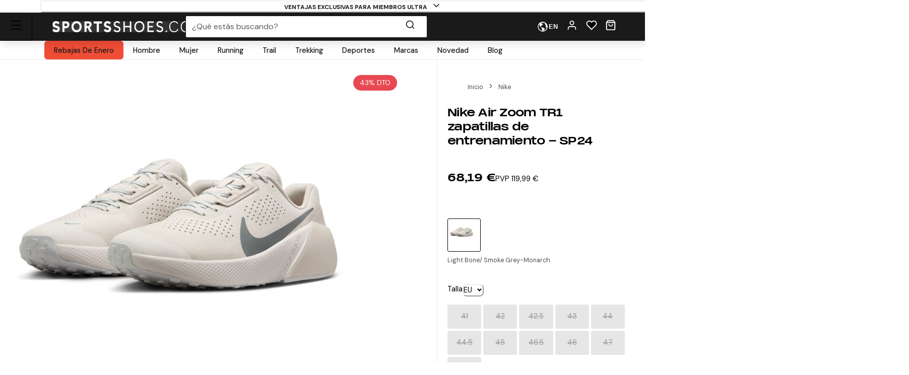

--- FILE ---
content_type: text/html; charset=utf-8
request_url: https://www.sportsshoes.com/es-es/product/nik22674/nike-air-zoom-tr1-zapatillas-de-entrenamiento---sp24
body_size: 91092
content:
<!DOCTYPE html><html translate="no" lang="es-es"><head><meta charSet="utf-8" data-next-head=""/><meta name="twitter:card" content="summary_large_image" data-next-head=""/><meta name="twitter:site" content="@sportsshoes_com" data-next-head=""/><meta name="twitter:creator" content="@sportsshoes_com" data-next-head=""/><meta name="viewport" content="width=device-width, initial-scale=1" data-next-head=""/><meta name="theme-color" content="#000000" data-next-head=""/><title data-next-head="">Nike Air Zoom TR1 zapatillas de entrenamiento - SP24 | SportsShoes.com</title><meta name="description" content="Los logros cuestan, se ganan en el gimnasio, en la zona de fitness y de cardio. Ve a por ello. Este entrenador multiusos está cargado de muelles con capacidad de respuesta para esos picos de energía, y es lo suficientemente resistente como para mantenerse a tope mientras tu entrenador grita &quot;¡una repetición más!&quot;." data-next-head=""/><link rel="canonical" href="https://www.sportsshoes.com/es-es/product/nik22674/nike-air-zoom-tr1-zapatillas-de-entrenamiento---sp24" data-next-head=""/><meta property="og:type" content="website" data-next-head=""/><meta property="og:title" content="Nike Air Zoom TR1 zapatillas de entrenamiento - SP24" data-next-head=""/><meta property="og:description" content="Los logros cuestan, se ganan en el gimnasio, en la zona de fitness y de cardio. Ve a por ello. Este entrenador multiusos está cargado de muelles con capacidad de respuesta para esos picos de energía, y es lo suficientemente resistente como para mantenerse a tope mientras tu entrenador grita &quot;¡una repetición más!&quot;." data-next-head=""/><meta property="og:site_name" content="SportsShoes.com" data-next-head=""/><meta property="og:url" content="https://www.sportsshoes.com/es-es/product/nik22674/nike-air-zoom-tr1-zapatillas-de-entrenamiento---sp24" data-next-head=""/><meta property="og:locale" content="es-es" data-next-head=""/><meta property="og:image" content="https://cdn11.bigcommerce.com/s-21x65e8kfn/images/stencil/original/products/65583/308773/NIK22674_1000_1__24908.1705587102.jpg" data-next-head=""/><meta property="og:image:width" content="100" data-next-head=""/><meta property="og:image:height" content="100" data-next-head=""/><meta property="og:image:alt" content="Product" data-next-head=""/><meta property="og:image" content="https://cdn11.bigcommerce.com/s-21x65e8kfn/images/stencil/original/products/65583/308774/NIK22674_1000_2__98772.1705587103.jpg" data-next-head=""/><meta property="og:image:width" content="100" data-next-head=""/><meta property="og:image:height" content="100" data-next-head=""/><meta property="og:image:alt" content="Product" data-next-head=""/><meta property="og:image" content="https://cdn11.bigcommerce.com/s-21x65e8kfn/images/stencil/original/products/65583/308775/NIK22674_1000_3__99246.1705587103.jpg" data-next-head=""/><meta property="og:image:width" content="100" data-next-head=""/><meta property="og:image:height" content="100" data-next-head=""/><meta property="og:image:alt" content="Product" data-next-head=""/><meta property="og:image" content="https://cdn11.bigcommerce.com/s-21x65e8kfn/images/stencil/original/products/65583/308776/NIK22674_1000_4__72022.1705587104.jpg" data-next-head=""/><meta property="og:image:width" content="100" data-next-head=""/><meta property="og:image:height" content="100" data-next-head=""/><meta property="og:image:alt" content="Product" data-next-head=""/><meta property="og:image" content="https://cdn11.bigcommerce.com/s-21x65e8kfn/images/stencil/original/products/65583/308777/NIK22674_1000_5__89261.1705587105.jpg" data-next-head=""/><meta property="og:image:width" content="100" data-next-head=""/><meta property="og:image:height" content="100" data-next-head=""/><meta property="og:image:alt" content="Product" data-next-head=""/><meta property="og:image" content="https://cdn11.bigcommerce.com/s-21x65e8kfn/images/stencil/original/products/65583/308778/NIK22674_1000_6__33811.1705587106.jpg" data-next-head=""/><meta property="og:image:width" content="100" data-next-head=""/><meta property="og:image:height" content="100" data-next-head=""/><meta property="og:image:alt" content="Product" data-next-head=""/><meta property="og:image" content="https://cdn11.bigcommerce.com/s-21x65e8kfn/images/stencil/original/products/65583/308779/NIK22674_1000_7__80510.1705587107.jpg" data-next-head=""/><meta property="og:image:width" content="100" data-next-head=""/><meta property="og:image:height" content="100" data-next-head=""/><meta property="og:image:alt" content="Product" data-next-head=""/><meta property="og:image" content="https://cdn11.bigcommerce.com/s-21x65e8kfn/images/stencil/original/products/65583/308780/NIK22674_1000_8__24691.1705587108.jpg" data-next-head=""/><meta property="og:image:width" content="100" data-next-head=""/><meta property="og:image:height" content="100" data-next-head=""/><meta property="og:image:alt" content="Product" data-next-head=""/><link rel="alternate" hrefLang="en-gb" href="https://www.sportsshoes.com/product/nik22674/air-zoom-tr1-training-shoes" data-next-head=""/><link rel="alternate" hrefLang="de-de" href="https://www.sportsshoes.com/de-de/product/nik22674/air-zoom-tr1-trainingsschuhe---sp24" data-next-head=""/><link rel="alternate" hrefLang="es-es" href="https://www.sportsshoes.com/es-es/product/nik22674/air-zoom-tr1-zapatillas-de-entrenamiento---sp24" data-next-head=""/><link rel="alternate" hrefLang="it-it" href="https://www.sportsshoes.com/it-it/product/nik22674/air-zoom-tr1-scarpe-da-allenamento---ss24" data-next-head=""/><link rel="alternate" hrefLang="fr-fr" href="https://www.sportsshoes.com/fr-fr/product/nik22674/air-zoom-tr1-chaussures-de-fitness" data-next-head=""/><link rel="preload" href="/_next/static/media/sportsshoes-logo-fast.d2bbd5bb.webp" as="image" data-next-head=""/><link rel="preload" href="https://cdn11.bigcommerce.com/s-21x65e8kfn/images/stencil/original/products/65583/308773/NIK22674_1000_1__24908.1705587102.jpg" as="image" data-next-head=""/><link rel="apple-touch-icon" sizes="180x180" href="/apple-touch-icon.png"/><link rel="icon" type="image/png" sizes="32x32" href="/favicon-32x32.png"/><link rel="icon" type="image/png" sizes="16x16" href="/favicon-16x16.png"/><link rel="manifest" href="/manifest.json"/><link rel="mask-icon" href="/safari-pinned-tab.svg" color="#000000"/><meta name="google-site-verification" content="sdNY40HDRRB81zMP-p8TsZTmdke5UScHahHOvhlDZRw"/><meta name="msapplication-TileColor" content="#000000"/><meta name="format-detection" content="telephone=no"/><meta name="google" content="notranslate"/><link rel="preload" href="/_next/static/media/d080ba6df333da6c-s.p.woff2" as="font" type="font/woff2" crossorigin="anonymous" data-next-font="size-adjust"/><link rel="preload" href="/_next/static/media/13971731025ec697-s.p.woff2" as="font" type="font/woff2" crossorigin="anonymous" data-next-font="size-adjust"/><link rel="preload" href="/_next/static/css/6704caeaac00be25.css" as="style"/><link rel="stylesheet" href="/_next/static/css/6704caeaac00be25.css" data-n-g=""/><noscript data-n-css=""></noscript><script defer="" nomodule="" src="/_next/static/chunks/polyfills-42372ed130431b0a.js"></script><script src="/_next/static/chunks/webpack-71ac660ab4a94f44.js" defer=""></script><script src="/_next/static/chunks/framework-ad875e3374e8e202.js" defer=""></script><script src="/_next/static/chunks/main-2ba033d7d295b2d9.js" defer=""></script><script src="/_next/static/chunks/pages/_app-8e99fb4f7382e503.js" defer=""></script><script src="/_next/static/chunks/0ab32d34-4a5f443952e01f3e.js" defer=""></script><script src="/_next/static/chunks/145b22ec-51a194abdc665909.js" defer=""></script><script src="/_next/static/chunks/20cc685d-abafbc4ac910479e.js" defer=""></script><script src="/_next/static/chunks/6c83fabd-f9a4bf9e174ddc00.js" defer=""></script><script src="/_next/static/chunks/070fd1b5-14880684c7dff74f.js" defer=""></script><script src="/_next/static/chunks/ed2ab0f7-33a781b80d9f2838.js" defer=""></script><script src="/_next/static/chunks/6723b772-c0c165d9d7f9a100.js" defer=""></script><script src="/_next/static/chunks/1dfb8265-82a037560c54a846.js" defer=""></script><script src="/_next/static/chunks/dc45a15b-5f1ed34ce432caac.js" defer=""></script><script src="/_next/static/chunks/df0378da-b31907fd437417cb.js" defer=""></script><script src="/_next/static/chunks/7716-d06af1baa4b9a1d6.js" defer=""></script><script src="/_next/static/chunks/7682-3affc879027bb622.js" defer=""></script><script src="/_next/static/chunks/7950-c30db6ecb7b1e459.js" defer=""></script><script src="/_next/static/chunks/4762-f5ce4e32d759114d.js" defer=""></script><script src="/_next/static/chunks/5516-b979967e2d1b356e.js" defer=""></script><script src="/_next/static/chunks/5633-bdaaeae289b79574.js" defer=""></script><script src="/_next/static/chunks/3181-9007ba120a55abe2.js" defer=""></script><script src="/_next/static/chunks/2876-53f4acf5429681f4.js" defer=""></script><script src="/_next/static/chunks/5501-eddc29d8ccb24b7b.js" defer=""></script><script src="/_next/static/chunks/6889-c0bcf1952c272471.js" defer=""></script><script src="/_next/static/chunks/5736-cbc015c29691fea3.js" defer=""></script><script src="/_next/static/chunks/pages/product/%5B...url%5D-bea2e9c279ee6eb6.js" defer=""></script><script src="/_next/static/bNwDpjobW2Ak7gFDz5dV9/_buildManifest.js" defer=""></script><script src="/_next/static/bNwDpjobW2Ak7gFDz5dV9/_ssgManifest.js" defer=""></script></head><body class="loading __variable_4ab313 __variable_ef116d"><div id="__next"><style data-emotion="css-global 12ku7bl">:host,:root,[data-theme]{--chakra-ring-inset:var(--chakra-empty,/*!*/ /*!*/);--chakra-ring-offset-width:0px;--chakra-ring-offset-color:#fff;--chakra-ring-color:rgba(66, 153, 225, 0.6);--chakra-ring-offset-shadow:0 0 #0000;--chakra-ring-shadow:0 0 #0000;--chakra-space-x-reverse:0;--chakra-space-y-reverse:0;--chakra-colors-transparent:transparent;--chakra-colors-current:currentColor;--chakra-colors-black:#1A1A1A;--chakra-colors-white:#FFFFFF;--chakra-colors-whiteAlpha-50:rgba(255, 255, 255, 0.04);--chakra-colors-whiteAlpha-100:rgba(255, 255, 255, 0.06);--chakra-colors-whiteAlpha-200:rgba(255, 255, 255, 0.08);--chakra-colors-whiteAlpha-300:rgba(255, 255, 255, 0.16);--chakra-colors-whiteAlpha-400:rgba(255, 255, 255, 0.24);--chakra-colors-whiteAlpha-500:rgba(255, 255, 255, 0.36);--chakra-colors-whiteAlpha-600:rgba(255, 255, 255, 0.48);--chakra-colors-whiteAlpha-700:rgba(255, 255, 255, 0.64);--chakra-colors-whiteAlpha-800:rgba(255, 255, 255, 0.80);--chakra-colors-whiteAlpha-900:rgba(255, 255, 255, 0.92);--chakra-colors-blackAlpha-50:rgba(0, 0, 0, 0.04);--chakra-colors-blackAlpha-100:rgba(0, 0, 0, 0.06);--chakra-colors-blackAlpha-200:rgba(0, 0, 0, 0.08);--chakra-colors-blackAlpha-300:rgba(0, 0, 0, 0.16);--chakra-colors-blackAlpha-400:rgba(0, 0, 0, 0.24);--chakra-colors-blackAlpha-500:rgba(0, 0, 0, 0.36);--chakra-colors-blackAlpha-600:rgba(0, 0, 0, 0.48);--chakra-colors-blackAlpha-700:rgba(0, 0, 0, 0.64);--chakra-colors-blackAlpha-800:rgba(0, 0, 0, 0.80);--chakra-colors-blackAlpha-900:rgba(0, 0, 0, 0.92);--chakra-colors-gray-50:#F7FAFC;--chakra-colors-gray-100:#EDF2F7;--chakra-colors-gray-200:#E2E8F0;--chakra-colors-gray-300:#CBD5E0;--chakra-colors-gray-400:#A0AEC0;--chakra-colors-gray-500:#718096;--chakra-colors-gray-600:#4A5568;--chakra-colors-gray-700:#2D3748;--chakra-colors-gray-800:#1A202C;--chakra-colors-gray-900:#171923;--chakra-colors-red-50:#F8ECEC;--chakra-colors-red-100:#FCE9E9;--chakra-colors-red-200:#E1A8A8;--chakra-colors-red-300:#D58686;--chakra-colors-red-400:#C96464;--chakra-colors-red-500:#B94141;--chakra-colors-red-600:#973535;--chakra-colors-red-700:#712828;--chakra-colors-red-800:#4B1B1B;--chakra-colors-red-900:#260D0D;--chakra-colors-orange-50:#FBF2E9;--chakra-colors-orange-100:#F8EBE0;--chakra-colors-orange-200:#EEC39B;--chakra-colors-orange-300:#E7AB74;--chakra-colors-orange-400:#E1944C;--chakra-colors-orange-500:#DC8432;--chakra-colors-orange-600:#AE631E;--chakra-colors-orange-700:#834B16;--chakra-colors-orange-800:#57320F;--chakra-colors-orange-900:#2C1907;--chakra-colors-yellow-50:#FFFFF0;--chakra-colors-yellow-100:#FEFCBF;--chakra-colors-yellow-200:#FAF089;--chakra-colors-yellow-300:#F6E05E;--chakra-colors-yellow-400:#ECC94B;--chakra-colors-yellow-500:#D69E2E;--chakra-colors-yellow-600:#B7791F;--chakra-colors-yellow-700:#975A16;--chakra-colors-yellow-800:#744210;--chakra-colors-yellow-900:#5F370E;--chakra-colors-green-10:#BBFF55;--chakra-colors-green-50:#F3F7ED;--chakra-colors-green-100:#E6F2D5;--chakra-colors-green-200:#C8DBAE;--chakra-colors-green-300:#B3CD8E;--chakra-colors-green-400:#9EBF6E;--chakra-colors-green-500:#86AE4D;--chakra-colors-green-600:#6D8D3F;--chakra-colors-green-700:#526A2F;--chakra-colors-green-800:#36471F;--chakra-colors-green-900:#1B2310;--chakra-colors-green-1000:#0EA486;--chakra-colors-teal-50:#E6FFFA;--chakra-colors-teal-100:#B2F5EA;--chakra-colors-teal-200:#81E6D9;--chakra-colors-teal-300:#4FD1C5;--chakra-colors-teal-400:#38B2AC;--chakra-colors-teal-500:#319795;--chakra-colors-teal-600:#2C7A7B;--chakra-colors-teal-700:#285E61;--chakra-colors-teal-800:#234E52;--chakra-colors-teal-900:#1D4044;--chakra-colors-blue-50:#EBF4FA;--chakra-colors-blue-100:#F7FBFD;--chakra-colors-blue-200:#A2CEE7;--chakra-colors-blue-300:#7DBBDD;--chakra-colors-blue-400:#59A8D4;--chakra-colors-blue-500:#3E9ACD;--chakra-colors-blue-600:#2A77A2;--chakra-colors-blue-700:#1F597A;--chakra-colors-blue-800:#153C51;--chakra-colors-blue-900:#0A1E29;--chakra-colors-cyan-50:#EDFDFD;--chakra-colors-cyan-100:#C4F1F9;--chakra-colors-cyan-200:#9DECF9;--chakra-colors-cyan-300:#76E4F7;--chakra-colors-cyan-400:#0BC5EA;--chakra-colors-cyan-500:#00B5D8;--chakra-colors-cyan-600:#00A3C4;--chakra-colors-cyan-700:#0987A0;--chakra-colors-cyan-800:#086F83;--chakra-colors-cyan-900:#065666;--chakra-colors-purple-50:#FAF5FF;--chakra-colors-purple-100:#E9D8FD;--chakra-colors-purple-200:#D6BCFA;--chakra-colors-purple-300:#B794F4;--chakra-colors-purple-400:#9F7AEA;--chakra-colors-purple-500:#805AD5;--chakra-colors-purple-600:#6B46C1;--chakra-colors-purple-700:#553C9A;--chakra-colors-purple-800:#44337A;--chakra-colors-purple-900:#322659;--chakra-colors-pink-50:#FFF5F7;--chakra-colors-pink-100:#FED7E2;--chakra-colors-pink-200:#FBB6CE;--chakra-colors-pink-300:#F687B3;--chakra-colors-pink-400:#ED64A6;--chakra-colors-pink-500:#D53F8C;--chakra-colors-pink-600:#B83280;--chakra-colors-pink-700:#97266D;--chakra-colors-pink-800:#702459;--chakra-colors-pink-900:#521B41;--chakra-colors-grey-200:#FAFAFA;--chakra-colors-grey-300:#E6E6E6;--chakra-colors-grey-400:#CCCCCC;--chakra-colors-grey-500:#BABABA;--chakra-colors-grey-600:#999999;--chakra-colors-grey-700:#666666;--chakra-colors-grey-800:#4D4D4D;--chakra-colors-lightBlueAlpha-50:#BEDDEE0D;--chakra-colors-lightBlueAlpha-100:#BEDDEE1A;--chakra-colors-lightBlueAlpha-200:#BEDDEE33;--chakra-colors-lightBlueAlpha-300:#BEDDEE4D;--chakra-colors-lightBlueAlpha-400:#BEDDEE66;--chakra-colors-lightBlueAlpha-500:#BEDDEE80;--chakra-colors-lightBlueAlpha-600:#BEDDEE99;--chakra-colors-lightBlueAlpha-700:#BEDDEEB3;--chakra-colors-lightBlueAlpha-800:#BEDDEECC;--chakra-colors-lightBlueAlpha-900:#BEDDEEE6;--chakra-colors-turquoise-50:#E5FFFB;--chakra-colors-turquoise-100:#B8FFF4;--chakra-colors-turquoise-200:#8AFFED;--chakra-colors-turquoise-300:#5CFFE7;--chakra-colors-turquoise-400:#2EFFE0;--chakra-colors-turquoise-500:#00F7D2;--chakra-colors-turquoise-600:#00CCAD;--chakra-colors-turquoise-700:#009982;--chakra-colors-turquoise-800:#006657;--chakra-colors-turquoise-900:#00332B;--chakra-colors-offBlack:#1F1F1F;--chakra-colors-primary-1:#1A1A1A;--chakra-colors-primary-2:#BABABA;--chakra-colors-primary-3:#FAFAFA;--chakra-colors-primary-4:#FFFFFF;--chakra-colors-secondary-1:#3E9ACD;--chakra-colors-secondary-2:#153C51;--chakra-colors-secondary-3:#7DBBDD;--chakra-colors-success-primary:#86AE4D;--chakra-colors-success-secondary:#E6F2D5;--chakra-colors-error-primary:#B94141;--chakra-colors-error-secondary:#FCE9E9;--chakra-colors-warning-primary:#DC8432;--chakra-colors-warning-secondary:#F8EBE0;--chakra-colors-info-primary:#3E9ACD;--chakra-colors-info-secondary:#F7FBFD;--chakra-colors-ultra-green:#00F7D2;--chakra-colors-ultra-black:#000000;--chakra-colors-ultra-white:#FFFFFF;--chakra-colors-paypal-dark:#005C8A;--chakra-colors-paypal-light:#18ACE6;--chakra-colors-klarna:#FEB3C6;--chakra-colors-sustainable:#8EAC5A;--chakra-colors-darkAlpha-50:#000000;--chakra-colors-darkAlpha-100:#FFFFFF;--chakra-colors-darkAlpha-500:#000000;--chakra-colors-vitality:#F41C5E;--chakra-colors-englandAthletics:#DD052B;--chakra-colors-parkrun:#FFA300;--chakra-borders-none:0;--chakra-borders-1px:1px solid;--chakra-borders-2px:2px solid;--chakra-borders-4px:4px solid;--chakra-borders-8px:8px solid;--chakra-borders-faint:1px solid #ECEAEA;--chakra-borders-bold:1px solid #B0AEAE;--chakra-fonts-heading:-apple-system,BlinkMacSystemFont,"Segoe UI",Helvetica,Arial,sans-serif,"Apple Color Emoji","Segoe UI Emoji","Segoe UI Symbol";--chakra-fonts-body:-apple-system,BlinkMacSystemFont,"Segoe UI",Helvetica,Arial,sans-serif,"Apple Color Emoji","Segoe UI Emoji","Segoe UI Symbol";--chakra-fonts-mono:SFMono-Regular,Menlo,Monaco,Consolas,"Liberation Mono","Courier New",monospace;--chakra-fontSizes-3xs:0.45rem;--chakra-fontSizes-2xs:0.625rem;--chakra-fontSizes-xs:0.6875rem;--chakra-fontSizes-sm:0.78125rem;--chakra-fontSizes-md:1rem;--chakra-fontSizes-lg:1rem;--chakra-fontSizes-xl:1.125rem;--chakra-fontSizes-2xl:1.25rem;--chakra-fontSizes-3xl:1.35rem;--chakra-fontSizes-4xl:1.5rem;--chakra-fontSizes-5xl:1.75rem;--chakra-fontSizes-6xl:2.1rem;--chakra-fontSizes-7xl:2.5rem;--chakra-fontSizes-8xl:3.5625rem;--chakra-fontSizes-9xl:8rem;--chakra-fontSizes-xxs:0.6075rem;--chakra-fontSizes-base:0.90625rem;--chakra-fontWeights-hairline:100;--chakra-fontWeights-thin:200;--chakra-fontWeights-light:300;--chakra-fontWeights-normal:400;--chakra-fontWeights-medium:500;--chakra-fontWeights-semibold:600;--chakra-fontWeights-bold:700;--chakra-fontWeights-extrabold:800;--chakra-fontWeights-black:900;--chakra-letterSpacings-tighter:-0.05em;--chakra-letterSpacings-tight:-0.025em;--chakra-letterSpacings-normal:0;--chakra-letterSpacings-wide:0.025em;--chakra-letterSpacings-wider:0.05em;--chakra-letterSpacings-widest:0.1em;--chakra-lineHeights-3:.75rem;--chakra-lineHeights-4:1rem;--chakra-lineHeights-5:1.25rem;--chakra-lineHeights-6:1.5rem;--chakra-lineHeights-7:1.75rem;--chakra-lineHeights-8:2rem;--chakra-lineHeights-9:2.25rem;--chakra-lineHeights-10:2.5rem;--chakra-lineHeights-12:3rem;--chakra-lineHeights-15:3.75rem;--chakra-lineHeights-18:4.5rem;--chakra-lineHeights-24:6rem;--chakra-lineHeights-normal:normal;--chakra-lineHeights-none:1;--chakra-lineHeights-shorter:1.25;--chakra-lineHeights-short:1.375;--chakra-lineHeights-base:1.5;--chakra-lineHeights-tall:1.625;--chakra-lineHeights-taller:2;--chakra-lineHeights-xs:1.125rem;--chakra-lineHeights-sm:1.3125rem;--chakra-lineHeights-md:1.625rem;--chakra-lineHeights-lg:1.9375rem;--chakra-lineHeights-xl:2.1875rem;--chakra-lineHeights-2xl:2.4375rem;--chakra-lineHeights-3xl:2.8125rem;--chakra-lineHeights-4xl:3.375rem;--chakra-lineHeights-5xl:4.0625rem;--chakra-lineHeights-6xl:5.0625rem;--chakra-radii-none:0;--chakra-radii-sm:0.375rem;--chakra-radii-base:0.1875rem;--chakra-radii-md:0.5rem;--chakra-radii-lg:0.5rem;--chakra-radii-xl:0.75rem;--chakra-radii-2xl:1rem;--chakra-radii-3xl:1.5rem;--chakra-radii-full:9999px;--chakra-space-1:0.25rem;--chakra-space-2:0.5rem;--chakra-space-3:0.75rem;--chakra-space-4:1rem;--chakra-space-5:1.25rem;--chakra-space-6:1.5rem;--chakra-space-7:1.75rem;--chakra-space-8:2rem;--chakra-space-9:2.25rem;--chakra-space-10:2.5rem;--chakra-space-12:3rem;--chakra-space-14:3.5rem;--chakra-space-16:4rem;--chakra-space-20:5rem;--chakra-space-24:6rem;--chakra-space-28:7rem;--chakra-space-32:8rem;--chakra-space-36:9rem;--chakra-space-40:10rem;--chakra-space-44:11rem;--chakra-space-48:12rem;--chakra-space-52:13rem;--chakra-space-56:14rem;--chakra-space-60:15rem;--chakra-space-64:16rem;--chakra-space-72:18rem;--chakra-space-80:20rem;--chakra-space-96:24rem;--chakra-space-px:1px;--chakra-space-0-5:0.125rem;--chakra-space-1-5:0.375rem;--chakra-space-2-5:0.625rem;--chakra-space-3-5:0.875rem;--chakra-shadows-xs:0px 1px 2px rgba(0, 0, 0, 0.05);--chakra-shadows-sm:0px 1px 3px rgba(0, 0, 0, 0.1);--chakra-shadows-base:0 1px 3px 0 rgba(0, 0, 0, 0.1),0 1px 2px 0 rgba(0, 0, 0, 0.06);--chakra-shadows-md:0px 4px 6px -1px rgba(0, 0, 0, 0.1);--chakra-shadows-lg:0px 10px 15px -3px rgba(0, 0, 0, 0.1);--chakra-shadows-xl:0px 20px 25px -5px rgba(0, 0, 0, 0.1);--chakra-shadows-2xl:0 25px 50px -12px rgba(0, 0, 0, 0.25);--chakra-shadows-outline:0 0 0 3px rgba(66, 153, 225, 0.6);--chakra-shadows-inner:inset 0 2px 4px 0 rgba(0,0,0,0.06);--chakra-shadows-none:none;--chakra-shadows-dark-lg:rgba(0, 0, 0, 0.1) 0px 0px 0px 1px,rgba(0, 0, 0, 0.2) 0px 5px 10px,rgba(0, 0, 0, 0.4) 0px 15px 40px;--chakra-shadows-mdDrawer:0px -4px 8px -1px rgba(0, 0, 0, 0.1);--chakra-shadows-lgDrawer:0px -8px 18px -1px rgba(0, 0, 0, 0.1);--chakra-sizes-1:0.25rem;--chakra-sizes-2:0.5rem;--chakra-sizes-3:0.75rem;--chakra-sizes-4:1rem;--chakra-sizes-5:1.25rem;--chakra-sizes-6:1.5rem;--chakra-sizes-7:1.75rem;--chakra-sizes-8:2rem;--chakra-sizes-9:2.25rem;--chakra-sizes-10:2.5rem;--chakra-sizes-12:3rem;--chakra-sizes-14:3.5rem;--chakra-sizes-16:4rem;--chakra-sizes-20:5rem;--chakra-sizes-24:6rem;--chakra-sizes-28:7rem;--chakra-sizes-32:8rem;--chakra-sizes-36:9rem;--chakra-sizes-40:10rem;--chakra-sizes-44:11rem;--chakra-sizes-48:12rem;--chakra-sizes-52:13rem;--chakra-sizes-56:14rem;--chakra-sizes-60:15rem;--chakra-sizes-64:16rem;--chakra-sizes-72:18rem;--chakra-sizes-80:20rem;--chakra-sizes-96:24rem;--chakra-sizes-px:1px;--chakra-sizes-0-5:0.125rem;--chakra-sizes-1-5:0.375rem;--chakra-sizes-2-5:0.625rem;--chakra-sizes-3-5:0.875rem;--chakra-sizes-max:max-content;--chakra-sizes-min:min-content;--chakra-sizes-full:100%;--chakra-sizes-3xs:14rem;--chakra-sizes-2xs:16rem;--chakra-sizes-xs:20rem;--chakra-sizes-sm:24rem;--chakra-sizes-md:28rem;--chakra-sizes-lg:32rem;--chakra-sizes-xl:36rem;--chakra-sizes-2xl:42rem;--chakra-sizes-3xl:48rem;--chakra-sizes-4xl:56rem;--chakra-sizes-5xl:64rem;--chakra-sizes-6xl:72rem;--chakra-sizes-7xl:80rem;--chakra-sizes-8xl:90rem;--chakra-sizes-prose:60ch;--chakra-sizes-container-sm:640px;--chakra-sizes-container-md:768px;--chakra-sizes-container-lg:960px;--chakra-sizes-container-xl:1280px;--chakra-sizes-container-2md:892px;--chakra-sizes-container-2xl:1332px;--chakra-zIndices-hide:-1;--chakra-zIndices-auto:auto;--chakra-zIndices-base:0;--chakra-zIndices-docked:10;--chakra-zIndices-dropdown:1000;--chakra-zIndices-sticky:1100;--chakra-zIndices-banner:1200;--chakra-zIndices-overlay:1300;--chakra-zIndices-modal:1400;--chakra-zIndices-popover:1500;--chakra-zIndices-skipLink:1600;--chakra-zIndices-toast:1700;--chakra-zIndices-tooltip:1800;--chakra-transition-property-common:background-color,border-color,color,fill,stroke,opacity,box-shadow,transform;--chakra-transition-property-colors:background-color,border-color,color,fill,stroke;--chakra-transition-property-dimensions:width,height;--chakra-transition-property-position:left,right,top,bottom;--chakra-transition-property-background:background-color,background-image,background-position;--chakra-transition-easing-ease-in:cubic-bezier(0.4, 0, 1, 1);--chakra-transition-easing-ease-out:cubic-bezier(0, 0.52, 1, 1);--chakra-transition-easing-ease-in-out:cubic-bezier(0.4, 0, 0.2, 1);--chakra-transition-duration-ultra-fast:50ms;--chakra-transition-duration-faster:100ms;--chakra-transition-duration-fast:150ms;--chakra-transition-duration-normal:200ms;--chakra-transition-duration-slow:300ms;--chakra-transition-duration-slower:400ms;--chakra-transition-duration-ultra-slow:500ms;--chakra-blur-none:0;--chakra-blur-sm:4px;--chakra-blur-base:8px;--chakra-blur-md:12px;--chakra-blur-lg:16px;--chakra-blur-xl:24px;--chakra-blur-2xl:40px;--chakra-blur-3xl:64px;--chakra-breakpoints-base:0em;--chakra-breakpoints-sm:30em;--chakra-breakpoints-md:51.375em;--chakra-breakpoints-lg:64em;--chakra-breakpoints-xl:75.625em;--chakra-breakpoints-2xl:90em;--chakra-breakpoints-xxxs:10em;--chakra-breakpoints-xxs:20em;--chakra-breakpoints-xs:23.4375em;--chakra-breakpoints-3xl:106.25em;--chakra-breakpoints-4xl:131.25em;}.chakra-ui-light :host:not([data-theme]),.chakra-ui-light :root:not([data-theme]),.chakra-ui-light [data-theme]:not([data-theme]),[data-theme=light] :host:not([data-theme]),[data-theme=light] :root:not([data-theme]),[data-theme=light] [data-theme]:not([data-theme]),:host[data-theme=light],:root[data-theme=light],[data-theme][data-theme=light]{--chakra-colors-chakra-body-text:var(--chakra-colors-gray-800);--chakra-colors-chakra-body-bg:var(--chakra-colors-white);--chakra-colors-chakra-border-color:var(--chakra-colors-gray-200);--chakra-colors-chakra-inverse-text:var(--chakra-colors-white);--chakra-colors-chakra-subtle-bg:var(--chakra-colors-gray-100);--chakra-colors-chakra-subtle-text:var(--chakra-colors-gray-600);--chakra-colors-chakra-placeholder-color:var(--chakra-colors-gray-500);}.chakra-ui-dark :host:not([data-theme]),.chakra-ui-dark :root:not([data-theme]),.chakra-ui-dark [data-theme]:not([data-theme]),[data-theme=dark] :host:not([data-theme]),[data-theme=dark] :root:not([data-theme]),[data-theme=dark] [data-theme]:not([data-theme]),:host[data-theme=dark],:root[data-theme=dark],[data-theme][data-theme=dark]{--chakra-colors-chakra-body-text:var(--chakra-colors-whiteAlpha-900);--chakra-colors-chakra-body-bg:var(--chakra-colors-gray-800);--chakra-colors-chakra-border-color:var(--chakra-colors-whiteAlpha-300);--chakra-colors-chakra-inverse-text:var(--chakra-colors-gray-800);--chakra-colors-chakra-subtle-bg:var(--chakra-colors-gray-700);--chakra-colors-chakra-subtle-text:var(--chakra-colors-gray-400);--chakra-colors-chakra-placeholder-color:var(--chakra-colors-whiteAlpha-400);}</style><style data-emotion="css-global fubdgu">html{line-height:1.5;-webkit-text-size-adjust:100%;font-family:system-ui,sans-serif;-webkit-font-smoothing:antialiased;text-rendering:optimizeLegibility;-moz-osx-font-smoothing:grayscale;touch-action:manipulation;}body{position:relative;min-height:100%;margin:0;font-feature-settings:"kern";}:where(*, *::before, *::after){border-width:0;border-style:solid;box-sizing:border-box;word-wrap:break-word;}main{display:block;}hr{border-top-width:1px;box-sizing:content-box;height:0;overflow:visible;}:where(pre, code, kbd,samp){font-family:SFMono-Regular,Menlo,Monaco,Consolas,monospace;font-size:1em;}a{background-color:transparent;color:inherit;-webkit-text-decoration:inherit;text-decoration:inherit;}abbr[title]{border-bottom:none;-webkit-text-decoration:underline;text-decoration:underline;-webkit-text-decoration:underline dotted;-webkit-text-decoration:underline dotted;text-decoration:underline dotted;}:where(b, strong){font-weight:bold;}small{font-size:80%;}:where(sub,sup){font-size:75%;line-height:0;position:relative;vertical-align:baseline;}sub{bottom:-0.25em;}sup{top:-0.5em;}img{border-style:none;}:where(button, input, optgroup, select, textarea){font-family:inherit;font-size:100%;line-height:1.15;margin:0;}:where(button, input){overflow:visible;}:where(button, select){text-transform:none;}:where(
          button::-moz-focus-inner,
          [type="button"]::-moz-focus-inner,
          [type="reset"]::-moz-focus-inner,
          [type="submit"]::-moz-focus-inner
        ){border-style:none;padding:0;}fieldset{padding:0.35em 0.75em 0.625em;}legend{box-sizing:border-box;color:inherit;display:table;max-width:100%;padding:0;white-space:normal;}progress{vertical-align:baseline;}textarea{overflow:auto;}:where([type="checkbox"], [type="radio"]){box-sizing:border-box;padding:0;}input[type="number"]::-webkit-inner-spin-button,input[type="number"]::-webkit-outer-spin-button{-webkit-appearance:none!important;}input[type="number"]{-moz-appearance:textfield;}input[type="search"]{-webkit-appearance:textfield;outline-offset:-2px;}input[type="search"]::-webkit-search-decoration{-webkit-appearance:none!important;}::-webkit-file-upload-button{-webkit-appearance:button;font:inherit;}details{display:block;}summary{display:-webkit-box;display:-webkit-list-item;display:-ms-list-itembox;display:list-item;}template{display:none;}[hidden]{display:none!important;}:where(
          blockquote,
          dl,
          dd,
          h1,
          h2,
          h3,
          h4,
          h5,
          h6,
          hr,
          figure,
          p,
          pre
        ){margin:0;}button{background:transparent;padding:0;}fieldset{margin:0;padding:0;}:where(ol, ul){margin:0;padding:0;}textarea{resize:vertical;}:where(button, [role="button"]){cursor:pointer;}button::-moz-focus-inner{border:0!important;}table{border-collapse:collapse;}:where(h1, h2, h3, h4, h5, h6){font-size:inherit;font-weight:inherit;}:where(button, input, optgroup, select, textarea){padding:0;line-height:inherit;color:inherit;}:where(img, svg, video, canvas, audio, iframe, embed, object){display:block;}:where(img, video){max-width:100%;height:auto;}[data-js-focus-visible] :focus:not([data-focus-visible-added]):not(
          [data-focus-visible-disabled]
        ){outline:none;box-shadow:none;}select::-ms-expand{display:none;}:root,:host{--chakra-vh:100vh;}@supports (height: -webkit-fill-available){:root,:host{--chakra-vh:-webkit-fill-available;}}@supports (height: -moz-fill-available){:root,:host{--chakra-vh:-moz-fill-available;}}@supports (height: 100dvh){:root,:host{--chakra-vh:100dvh;}}</style><style data-emotion="css-global ft9l74">body{font-family:var(--chakra-fonts-body);color:var(--chakra-colors-chakra-body-text);background:var(--chakra-colors-chakra-body-bg);transition-property:background-color;transition-duration:var(--chakra-transition-duration-normal);line-height:var(--chakra-lineHeights-base);--chakra-fonts-heading:var(--font-pp-monument);--chakra-fonts-body:var(--font-dm-sans);}body p{margin:0px;}body .animation-safeguard{-webkit-transition:all 0.3s ease-in-out!important;transition:all 0.3s ease-in-out!important;}body .hide-arrows .swiper-button-prev{display:none;}body .hide-arrows .swiper-button-next{display:none;}body .hide-arrows .swiper-pagination-bullet{background-color:var(--chakra-colors-white)!important;opacity:0.5;}body .swiper-pagination-bullet-active{background-color:var(--chakra-colors-white)!important;opacity:1;}body .swiper-button-prev{color:var(--chakra-colors-white);}body .swiper-slide{webkit-transform:translate3d(0, 0, 0);webkit-backface-visibility:hidden;}body .swiper-button-next{color:var(--chakra-colors-white);}body .swiper-scrollbar{display:none;}body .thin-scroll::-webkit-scrollbar{width:4px;}body .thin-scroll::-webkit-scrollbar-track{background:#f1f1f1;}body .thin-scroll::-webkit-scrollbar-thumb{background:#888;}body .medium-scroll::-webkit-scrollbar{width:6px;}body .medium-scroll::-webkit-scrollbar-track{background:#f1f1f1;}body .medium-scroll::-webkit-scrollbar-thumb{background:#888;}body .hide-scroll::-webkit-scrollbar{display:none;}body #applepayCheckoutButton button{width:160px;background:#000;background-image:-webkit-named-image(apple-pay-logo-white);-webkit-background-position:50% 50%;background-position:50% 50%;background-repeat:no-repeat;-webkit-background-size:100% 60%;background-size:100% 60%;border-radius:4px;height:32px;padding:spacing('single');}body .checkoutRemote-button{margin-bottom:spacing("base");margin-left:spacing("third");margin-right:spacing("third");}body .maurten-bs-animation *{-webkit-transition:all 0.25s ease-in-out!important;transition:all 0.25s ease-in-out!important;}@media screen and (min-width: 822px){body .mobile-tablet-only{display:none;}body .tagg-mobile{display:none;}}@media screen and (max-width: 821px){body .desktop-only{display:none;}body .tagg-desktop{display:none;}body .swiper-button-prev{display:none;}body .swiper-button-next{display:none;}}@media screen and (min-width: 1024px){body .pdp-mobile-tablet-only{display:none;}body .image-zoom-effect{-webkit-transition:all 0.5s ease-in-out!important;transition:all 0.5s ease-in-out!important;}body .image-zoom:hover .image-zoom-effect{-webkit-transform:scale(1.03);-moz-transform:scale(1.03);-ms-transform:scale(1.03);transform:scale(1.03);}}@media screen and (max-width: 1023px){body .pdp-desktop-only{display:none;}}*::-webkit-input-placeholder{color:var(--chakra-colors-chakra-placeholder-color);}*::-moz-placeholder{color:var(--chakra-colors-chakra-placeholder-color);}*:-ms-input-placeholder{color:var(--chakra-colors-chakra-placeholder-color);}*::placeholder{color:var(--chakra-colors-chakra-placeholder-color);}*,*::before,::after{border-color:var(--chakra-colors-chakra-border-color);}.body-overflow{overflow:hidden;}.body-fixed{overflow:hidden;margin-right:15px;}.body-fixed .nav{padding-right:15px;}[data-state="navigating"] .loqate{color:var(--chakra-colors-white)!important;}.loqate::-webkit-input-placeholder{color:var(--chakra-colors-grey-500);}.loqate::-moz-placeholder{color:var(--chakra-colors-grey-500);}.loqate:-ms-input-placeholder{color:var(--chakra-colors-grey-500);}.loqate::placeholder{color:var(--chakra-colors-grey-500);}.grecaptcha-badge{display:none;}.size-guide-container #container{max-width:100vw!important;overflow-x:scroll;}.size-guide-container h4{padding:10px!important;}.size-guide-container p{padding:10px!important;}.size-guide-container #container p{padding:0px;}.size-guide-container td{min-width:70px;}.size-guide-container #container::-webkit-scrollbar{width:4px;}.osano-cm-window__widget{display:none;}</style><style>
    #nprogress {
      pointer-events: none;
    }
    #nprogress .bar {
      background: #BBFF55;
      position: fixed;
      z-index: 9999;
      top: 0;
      left: 0;
      width: 100%;
      height: 3px;
    }
    #nprogress .peg {
      display: block;
      position: absolute;
      right: 0px;
      width: 100px;
      height: 100%;
      box-shadow: 0 0 10px #BBFF55, 0 0 5px #BBFF55;
      opacity: 1;
      -webkit-transform: rotate(3deg) translate(0px, -4px);
      -ms-transform: rotate(3deg) translate(0px, -4px);
      transform: rotate(3deg) translate(0px, -4px);
    }
    #nprogress .spinner {
      display: block;
      position: fixed;
      z-index: 1031;
      top: 15px;
      right: 15px;
    }
    #nprogress .spinner-icon {
      width: 18px;
      height: 18px;
      box-sizing: border-box;
      border: solid 2px transparent;
      border-top-color: #BBFF55;
      border-left-color: #BBFF55;
      border-radius: 50%;
      -webkit-animation: nprogresss-spinner 400ms linear infinite;
      animation: nprogress-spinner 400ms linear infinite;
    }
    .nprogress-custom-parent {
      overflow: hidden;
      position: relative;
    }
    .nprogress-custom-parent #nprogress .spinner,
    .nprogress-custom-parent #nprogress .bar {
      position: absolute;
    }
    @-webkit-keyframes nprogress-spinner {
      0% {
        -webkit-transform: rotate(0deg);
      }
      100% {
        -webkit-transform: rotate(360deg);
      }
    }
    @keyframes nprogress-spinner {
      0% {
        transform: rotate(0deg);
      }
      100% {
        transform: rotate(360deg);
      }
    }
  </style><div class="css-0"><style data-emotion="css ni21jw">.css-ni21jw{position:fixed;z-index:8;width:100%;background:var(--chakra-colors-primary-4);color:var(--chakra-colors-primary-1);transition-property:padding;transition-duration:var(--chakra-transition-duration-slow);transition-timing-function:var(--chakra-transition-easing-ease-out);-webkit-padding-start:var(--chakra-space-4);padding-inline-start:var(--chakra-space-4);-webkit-padding-end:var(--chakra-space-4);padding-inline-end:var(--chakra-space-4);padding-top:0px;padding-bottom:0px;top:0px;}@media screen and (min-width: 75.625em){.css-ni21jw{-webkit-padding-start:var(--chakra-space-20);padding-inline-start:var(--chakra-space-20);-webkit-padding-end:var(--chakra-space-20);padding-inline-end:var(--chakra-space-20);}}</style><div data-testid="usp-banner" class="animation-safeguard css-ni21jw"><style data-emotion="css k70z5i">.css-k70z5i{display:inline;-webkit-appearance:none;-moz-appearance:none;-ms-appearance:none;appearance:none;-webkit-align-items:center;-webkit-box-align:center;-ms-flex-align:center;align-items:center;-webkit-box-pack:center;-ms-flex-pack:center;-webkit-justify-content:center;justify-content:center;-webkit-user-select:none;-moz-user-select:none;-ms-user-select:none;user-select:none;position:relative;white-space:nowrap;vertical-align:middle;outline:2px solid transparent;outline-offset:2px;line-height:unset;border-radius:var(--chakra-radii-base);font-weight:var(--chakra-fontWeights-normal);transition-property:all;transition-duration:var(--chakra-transition-duration-normal);-webkit-padding-start:var(--chakra-space-4);padding-inline-start:var(--chakra-space-4);-webkit-padding-end:var(--chakra-space-4);padding-inline-end:var(--chakra-space-4);-webkit-text-decoration:none;text-decoration:none;transition-timing-function:var(--chakra-transition-easing-ease-out);height:44px;min-width:auto;font-size:var(--chakra-fontSizes-md);padding-top:var(--chakra-space-1-5);padding-bottom:var(--chakra-space-1-5);background:none;color:inherit;margin:0px;padding:0px;font-family:var(--chakra-fonts-body);box-shadow:var(--chakra-shadows-none);width:100%;max-height:var(--chakra-sizes-6);transition-delay:slow;}.css-k70z5i:focus-visible,.css-k70z5i[data-focus-visible]{box-shadow:var(--chakra-shadows-outline);}.css-k70z5i:disabled,.css-k70z5i[disabled],.css-k70z5i[aria-disabled=true],.css-k70z5i[data-disabled]{opacity:0.4;cursor:not-allowed;box-shadow:var(--chakra-shadows-none);}.css-k70z5i:hover:disabled,.css-k70z5i[data-hover]:disabled,.css-k70z5i:hover[disabled],.css-k70z5i[data-hover][disabled],.css-k70z5i:hover[aria-disabled=true],.css-k70z5i[data-hover][aria-disabled=true],.css-k70z5i:hover[data-disabled],.css-k70z5i[data-hover][data-disabled]{background:initial;}</style><button type="button" class="chakra-button css-k70z5i"><span class="css-0"><style data-emotion="css veqmz3">.css-veqmz3{position:relative;width:-webkit-fit-content;width:-moz-fit-content;width:fit-content;-webkit-margin-start:auto;margin-inline-start:auto;-webkit-margin-end:auto;margin-inline-end:auto;}</style><div class="css-veqmz3"><style data-emotion="css 19z1pc6">.css-19z1pc6{position:absolute;top:50%;left:50%;-webkit-transform:translate(-50%, -50%);-moz-transform:translate(-50%, -50%);-ms-transform:translate(-50%, -50%);transform:translate(-50%, -50%);-webkit-transition:opacity 0.25s ease-in-out;transition:opacity 0.25s ease-in-out;opacity:1;max-height:var(--chakra-sizes-6);}.css-19z1pc6 img{max-height:var(--chakra-sizes-6);}</style><div class="css-19z1pc6"><style data-emotion="css k008qs">.css-k008qs{display:-webkit-box;display:-webkit-flex;display:-ms-flexbox;display:flex;}</style><div class="css-k008qs"><style data-emotion="css 13e1vgz">.css-13e1vgz{display:-webkit-box;display:-webkit-flex;display:-ms-flexbox;display:flex;-webkit-align-items:center;-webkit-box-align:center;-ms-flex-align:center;align-items:center;-webkit-flex-direction:row;-ms-flex-direction:row;flex-direction:row;width:-webkit-fit-content;width:-moz-fit-content;width:fit-content;}</style><div data-testid="usp-title" class="css-13e1vgz"><style data-emotion="css amswkf">.css-amswkf{font-family:var(--chakra-fonts-body);font-size:var(--chakra-fontSizes-base);line-height:var(--chakra-lineHeights-base);margin-bottom:var(--chakra-space-4);}</style><p class="chakra-text css-amswkf" style="font-size:12px;padding:0;margin:0"><strong>VENTAJAS EXCLUSIVAS PARA MIEMBROS ULTRA</strong></p></div><style data-emotion="css 1v4xcoh">.css-1v4xcoh{margin-left:var(--chakra-space-2);}</style><div class="css-1v4xcoh"><svg stroke="currentColor" fill="none" stroke-width="2" viewBox="0 0 24 24" stroke-linecap="round" stroke-linejoin="round" height="20" width="20" xmlns="http://www.w3.org/2000/svg"><polyline points="6 9 12 15 18 9"></polyline></svg></div></div></div><style data-emotion="css 1fs0vgm">.css-1fs0vgm{position:absolute;top:50%;left:50%;-webkit-transform:translate(-50%, -50%);-moz-transform:translate(-50%, -50%);-ms-transform:translate(-50%, -50%);transform:translate(-50%, -50%);-webkit-transition:opacity 0.25s ease-in-out;transition:opacity 0.25s ease-in-out;opacity:0;max-height:var(--chakra-sizes-6);}.css-1fs0vgm img{max-height:var(--chakra-sizes-6);}</style><div class="css-1fs0vgm"><div class="css-k008qs"><div data-testid="usp-title" class="css-13e1vgz"><style data-emotion="css 1ersk">.css-1ersk{font-family:var(--chakra-fonts-body);line-height:var(--chakra-lineHeights-base);font-size:18px;}</style><p class="chakra-text css-1ersk" style="font-size:12px;padding:0;margin:0"><strong>DESCUENTO ESTUDIANTES: AHORA 12% DTO. en </strong>SS26</p></div><div class="css-1v4xcoh"><svg stroke="currentColor" fill="none" stroke-width="2" viewBox="0 0 24 24" stroke-linecap="round" stroke-linejoin="round" height="20" width="20" xmlns="http://www.w3.org/2000/svg"><polyline points="6 9 12 15 18 9"></polyline></svg></div></div></div><div class="css-1fs0vgm"><div class="css-k008qs"><div data-testid="usp-title" class="css-13e1vgz"><p class="chakra-text css-amswkf" style="font-size:12px;padding:0;margin:0"><strong>COMPRA AHORA, PAGA CON KLARNA</strong></p></div><div class="css-1v4xcoh"><svg stroke="currentColor" fill="none" stroke-width="2" viewBox="0 0 24 24" stroke-linecap="round" stroke-linejoin="round" height="20" width="20" xmlns="http://www.w3.org/2000/svg"><polyline points="6 9 12 15 18 9"></polyline></svg></div></div></div></div></span></button></div><nav class="css-0"><style data-emotion="css 3v2gob">.css-3v2gob{position:fixed;z-index:6;width:100%;transition-property:all;transition-duration:var(--chakra-transition-duration-ultra-slow);transition-timing-function:var(--chakra-transition-easing-ease-out);-webkit-transition:all 0.5s ease;transition:all 0.5s ease;padding-top:25px;opacity:1;visibility:visible;}</style><div data-testid="navbar" class="animation-safeguard css-3v2gob"><style data-emotion="css tfkxak">.css-tfkxak{background:unset;}</style><div class="nav css-tfkxak"><style data-emotion="css 9h6fdq">.css-9h6fdq{display:-webkit-box;display:-webkit-flex;display:-ms-flexbox;display:flex;-webkit-box-pack:justify;-webkit-justify-content:space-between;justify-content:space-between;position:relative;width:100%;-webkit-align-items:center;-webkit-box-align:center;-ms-flex-align:center;align-items:center;padding-right:var(--chakra-space-1);box-shadow:var(--chakra-shadows-lg);z-index:1;background-color:var(--chakra-colors-primary-1);color:var(--chakra-colors-primary-4);}@media screen and (min-width: 64em){.css-9h6fdq{padding-right:var(--chakra-space-9);}}</style><div class="css-9h6fdq"><style data-emotion="css lyh7ud">.css-lyh7ud{display:-webkit-box;display:-webkit-flex;display:-ms-flexbox;display:flex;-webkit-align-items:center;-webkit-box-align:center;-ms-flex-align:center;align-items:center;-webkit-box-pack:justify;-webkit-justify-content:space-between;justify-content:space-between;gap:var(--chakra-space-4);}@media screen and (min-width: 51.375em){.css-lyh7ud{gap:0px;}}</style><div class="css-lyh7ud"><style data-emotion="css 1ctj68o">.css-1ctj68o{display:-webkit-inline-box;display:-webkit-inline-flex;display:-ms-inline-flexbox;display:inline-flex;-webkit-appearance:none;-moz-appearance:none;-ms-appearance:none;appearance:none;-webkit-align-items:center;-webkit-box-align:center;-ms-flex-align:center;align-items:center;-webkit-box-pack:center;-ms-flex-pack:center;-webkit-justify-content:center;justify-content:center;-webkit-user-select:none;-moz-user-select:none;-ms-user-select:none;user-select:none;position:relative;white-space:nowrap;vertical-align:middle;outline:2px solid transparent;outline-offset:2px;line-height:var(--chakra-lineHeights-6);font-weight:700;transition-property:all;transition-duration:var(--chakra-transition-duration-normal);-webkit-text-decoration:none;text-decoration:none;transition-timing-function:var(--chakra-transition-easing-ease-out);height:var(--chakra-sizes-14);min-width:var(--chakra-sizes-10);font-size:var(--chakra-fontSizes-md);-webkit-padding-start:var(--chakra-space-2);padding-inline-start:var(--chakra-space-2);-webkit-padding-end:var(--chakra-space-2);padding-inline-end:var(--chakra-space-2);padding-top:var(--chakra-space-1-5);padding-bottom:var(--chakra-space-1-5);background-color:var(--chakra-colors-primary-1);border-color:var(--chakra-colors-primary-1);border-width:1px;box-shadow:var(--chakra-shadows-none);border-radius:0px;width:var(--chakra-sizes-16);}.css-1ctj68o:focus-visible,.css-1ctj68o[data-focus-visible]{box-shadow:var(--chakra-shadows-outline);}.css-1ctj68o:disabled,.css-1ctj68o[disabled],.css-1ctj68o[aria-disabled=true],.css-1ctj68o[data-disabled]{opacity:1;cursor:not-allowed;box-shadow:var(--chakra-shadows-none);background-color:var(--chakra-colors-grey-300);border-color:var(--chakra-colors-grey-300);color:var(--chakra-colors-grey-400);}.css-1ctj68o:hover,.css-1ctj68o[data-hover]{background:#3a3a3a;}@media screen and (min-width: 64em){.css-1ctj68o{-webkit-padding-start:var(--chakra-space-4);padding-inline-start:var(--chakra-space-4);-webkit-padding-end:var(--chakra-space-4);padding-inline-end:var(--chakra-space-4);}}.css-1ctj68o:active,.css-1ctj68o[data-active]{background:#3a3a3a;}</style><button type="button" class="chakra-button css-1ctj68o" aria-label="hamburger menu" data-testid="burger-menu-button"><span class="css-0"><svg stroke="currentColor" fill="currentColor" stroke-width="0" viewBox="0 0 1024 1024" height="26" width="26" xmlns="http://www.w3.org/2000/svg"><path d="M904 160H120c-4.4 0-8 3.6-8 8v64c0 4.4 3.6 8 8 8h784c4.4 0 8-3.6 8-8v-64c0-4.4-3.6-8-8-8zm0 624H120c-4.4 0-8 3.6-8 8v64c0 4.4 3.6 8 8 8h784c4.4 0 8-3.6 8-8v-64c0-4.4-3.6-8-8-8zm0-312H120c-4.4 0-8 3.6-8 8v64c0 4.4 3.6 8 8 8h784c4.4 0 8-3.6 8-8v-64c0-4.4-3.6-8-8-8z"></path></svg></span></button><a href="https://www.sportsshoes.com/es-es"><style data-emotion="css goq30">.css-goq30{display:-webkit-box;display:-webkit-flex;display:-ms-flexbox;display:flex;width:auto;-webkit-align-items:center;-webkit-box-align:center;-ms-flex-align:center;align-items:center;-webkit-margin-start:var(--chakra-space-1);margin-inline-start:var(--chakra-space-1);-webkit-margin-end:var(--chakra-space-1);margin-inline-end:var(--chakra-space-1);min-width:3rem;}@media screen and (min-width: 30em){.css-goq30{-webkit-margin-start:var(--chakra-space-8);margin-inline-start:var(--chakra-space-8);-webkit-margin-end:var(--chakra-space-8);margin-inline-end:var(--chakra-space-8);}}@media screen and (min-width: 51.375em){.css-goq30{width:10rem;min-width:unset;}}@media screen and (min-width: 64em){.css-goq30{-webkit-margin-start:var(--chakra-space-10);margin-inline-start:var(--chakra-space-10);-webkit-margin-end:var(--chakra-space-10);margin-inline-end:var(--chakra-space-10);}}@media screen and (min-width: 75.625em){.css-goq30{width:14rem;}}</style><div class="css-goq30"><img alt="Logo SportsShoes" data-testid="ss-logo-desktop" width="300" height="22" decoding="async" data-nimg="1" class="desktop-only" style="color:transparent;background-size:cover;background-position:50% 50%;background-repeat:no-repeat;background-image:url(&quot;data:image/svg+xml;charset=utf-8,%3Csvg xmlns=&#x27;http://www.w3.org/2000/svg&#x27; viewBox=&#x27;0 0 320 40&#x27;%3E%3Cfilter id=&#x27;b&#x27; color-interpolation-filters=&#x27;sRGB&#x27;%3E%3CfeGaussianBlur stdDeviation=&#x27;20&#x27;/%3E%3CfeColorMatrix values=&#x27;1 0 0 0 0 0 1 0 0 0 0 0 1 0 0 0 0 0 100 -1&#x27; result=&#x27;s&#x27;/%3E%3CfeFlood x=&#x27;0&#x27; y=&#x27;0&#x27; width=&#x27;100%25&#x27; height=&#x27;100%25&#x27;/%3E%3CfeComposite operator=&#x27;out&#x27; in=&#x27;s&#x27;/%3E%3CfeComposite in2=&#x27;SourceGraphic&#x27;/%3E%3CfeGaussianBlur stdDeviation=&#x27;20&#x27;/%3E%3C/filter%3E%3Cimage width=&#x27;100%25&#x27; height=&#x27;100%25&#x27; x=&#x27;0&#x27; y=&#x27;0&#x27; preserveAspectRatio=&#x27;none&#x27; style=&#x27;filter: url(%23b);&#x27; href=&#x27;[data-uri]&#x27;/%3E%3C/svg%3E&quot;)" src="/_next/static/media/sportsshoes-logo-fast.d2bbd5bb.webp"/><img alt="Logo SportsShoes" data-testid="ss-logo-mobile" loading="lazy" width="200" height="14" decoding="async" data-nimg="1" class="mobile-tablet-only" style="color:transparent;background-size:cover;background-position:50% 50%;background-repeat:no-repeat;background-image:url(&quot;data:image/svg+xml;charset=utf-8,%3Csvg xmlns=&#x27;http://www.w3.org/2000/svg&#x27; viewBox=&#x27;0 0 320 40&#x27;%3E%3Cfilter id=&#x27;b&#x27; color-interpolation-filters=&#x27;sRGB&#x27;%3E%3CfeGaussianBlur stdDeviation=&#x27;20&#x27;/%3E%3CfeColorMatrix values=&#x27;1 0 0 0 0 0 1 0 0 0 0 0 1 0 0 0 0 0 100 -1&#x27; result=&#x27;s&#x27;/%3E%3CfeFlood x=&#x27;0&#x27; y=&#x27;0&#x27; width=&#x27;100%25&#x27; height=&#x27;100%25&#x27;/%3E%3CfeComposite operator=&#x27;out&#x27; in=&#x27;s&#x27;/%3E%3CfeComposite in2=&#x27;SourceGraphic&#x27;/%3E%3CfeGaussianBlur stdDeviation=&#x27;20&#x27;/%3E%3C/filter%3E%3Cimage width=&#x27;100%25&#x27; height=&#x27;100%25&#x27; x=&#x27;0&#x27; y=&#x27;0&#x27; preserveAspectRatio=&#x27;none&#x27; style=&#x27;filter: url(%23b);&#x27; href=&#x27;[data-uri]&#x27;/%3E%3C/svg%3E&quot;)" src="/_next/static/media/sportsshoes-logo-fast.d2bbd5bb.webp"/></div></a></div><style data-emotion="css yz36ma">.css-yz36ma{display:-webkit-box;display:-webkit-flex;display:-ms-flexbox;display:flex;width:100%;-webkit-box-pack:right;-ms-flex-pack:right;-webkit-justify-content:right;justify-content:right;position:relative;}</style><div class="desktop-only css-yz36ma" data-testid="desktop-searchbar"><style data-emotion="css yltnl3">.css-yltnl3{width:15rem;transition-duration:var(--chakra-transition-duration-slow);transition-property:width;}@media screen and (min-width: 64em){.css-yltnl3{width:30rem;}}</style><div class="css-yltnl3"><form style="width:100%"><style data-emotion="css 1y0e7gb">.css-1y0e7gb{width:100%;display:-webkit-box;display:-webkit-flex;display:-ms-flexbox;display:flex;position:relative;isolation:isolate;--input-font-size:var(--chakra-fontSizes-md);--input-padding:var(--chakra-space-4);--input-border-radius:var(--chakra-radii-md);--input-height:var(--chakra-sizes-10);}</style><div class="chakra-input__group css-1y0e7gb" data-group="true"><style data-emotion="css ievfdn">.css-ievfdn{width:100%;height:auto;font-size:var(--chakra-fontSizes-md);-webkit-padding-start:var(--chakra-space-3);padding-inline-start:var(--chakra-space-3);-webkit-padding-end:var(--chakra-space-3);padding-inline-end:var(--chakra-space-3);border-radius:var(--chakra-radii-base);min-width:0px;outline:2px solid transparent;outline-offset:2px;position:relative;-webkit-appearance:none;-moz-appearance:none;-ms-appearance:none;appearance:none;transition-property:var(--chakra-transition-property-common);transition-duration:var(--chakra-transition-duration-normal);type:text;font-family:var(--chakra-fonts-body);color:var(--chakra-colors-grey-800);--input-font-size:var(--chakra-fontSizes-md);--input-padding:var(--chakra-space-4);--input-border-radius:var(--chakra-radii-md);--input-height:var(--chakra-sizes-10);padding-top:11px;padding-bottom:11px;border:2px solid;background:var(--chakra-colors-white);border-width:1px;line-height:var(--chakra-lineHeights-5);border-color:var(--chakra-colors-grey-500);padding-right:var(--chakra-space-12);max-height:var(--chakra-sizes-9);}.css-ievfdn:disabled,.css-ievfdn[disabled],.css-ievfdn[aria-disabled=true],.css-ievfdn[data-disabled]{opacity:0.4;cursor:not-allowed;}.css-ievfdn:hover,.css-ievfdn[data-hover]{background:var(--chakra-colors-white);border-color:var(--chakra-colors-grey-800);}.css-ievfdn[aria-readonly=true],.css-ievfdn[readonly],.css-ievfdn[data-readonly]{box-shadow:var(--chakra-shadows-none)!important;-webkit-user-select:all;-moz-user-select:all;-ms-user-select:all;user-select:all;}.css-ievfdn[aria-invalid=true],.css-ievfdn[data-invalid]{border-color:var(--chakra-colors-error-primary);}.css-ievfdn:focus-visible,.css-ievfdn[data-focus-visible]{background:var(--chakra-colors-transparent);border-color:#3E9ACD;}.css-ievfdn:active,.css-ievfdn[data-active]{border-color:var(--chakra-colors-grey-800);background:var(--chakra-colors-white);}.css-ievfdn:focus,.css-ievfdn[data-focus]{border-color:var(--chakra-colors-grey-800);background:var(--chakra-colors-white);}@media screen and (min-width: 51.375em){.css-ievfdn{border-color:var(--chakra-colors-primary-1);}}.css-ievfdn::-webkit-input-placeholder{color:var(--chakra-colors-primary-1);opacity:0.7;}.css-ievfdn::-moz-placeholder{color:var(--chakra-colors-primary-1);opacity:0.7;}.css-ievfdn:-ms-input-placeholder{color:var(--chakra-colors-primary-1);opacity:0.7;}.css-ievfdn::placeholder,.css-ievfdn[data-placeholder]{color:var(--chakra-colors-primary-1);opacity:0.7;}</style><input type="text" placeholder="¿Qué estás buscando?" data-testid="searchbar-input" maxLength="150" class="chakra-input css-ievfdn" value=""/><style data-emotion="css 1h44uqj">.css-1h44uqj{right:0;width:auto;height:auto;font-size:var(--chakra-fontSizes-md);display:-webkit-box;display:-webkit-flex;display:-ms-flexbox;display:flex;-webkit-align-items:center;-webkit-box-align:center;-ms-flex-align:center;align-items:center;-webkit-box-pack:center;-ms-flex-pack:center;-webkit-justify-content:center;justify-content:center;position:absolute;top:0px;padding-top:var(--chakra-space-2);padding-bottom:var(--chakra-space-2);-webkit-padding-start:var(--chakra-space-6);padding-inline-start:var(--chakra-space-6);-webkit-padding-end:var(--chakra-space-6);padding-inline-end:var(--chakra-space-6);z-index:20;color:var(--chakra-colors-black);}</style><div class="chakra-input__right-element css-1h44uqj" data-testid="searchbar-submit"><svg stroke="currentColor" fill="none" stroke-width="2" viewBox="0 0 24 24" stroke-linecap="round" stroke-linejoin="round" height="20" width="20" xmlns="http://www.w3.org/2000/svg"><circle cx="11" cy="11" r="8"></circle><line x1="21" y1="21" x2="16.65" y2="16.65"></line></svg></div></div></form></div></div><style data-emotion="css 1dmbcbx">.css-1dmbcbx{display:-webkit-box;display:-webkit-flex;display:-ms-flexbox;display:flex;-webkit-flex-basis:auto;-ms-flex-preferred-size:auto;flex-basis:auto;-webkit-box-pack:right;-ms-flex-pack:right;-webkit-justify-content:right;justify-content:right;margin-left:var(--chakra-space-1);}@media screen and (min-width: 30em){.css-1dmbcbx{-webkit-flex-basis:33%;-ms-flex-preferred-size:33%;flex-basis:33%;padding-right:7px;}}@media screen and (min-width: 51.375em){.css-1dmbcbx{width:100%;}}@media screen and (min-width: 64em){.css-1dmbcbx{max-width:15rem;margin-left:var(--chakra-space-3);padding-right:unset;}}@media screen and (min-width: 90em){.css-1dmbcbx{max-width:14rem;}}</style><div class="css-1dmbcbx"><style data-emotion="css 1hveotd">.css-1hveotd{display:-webkit-box;display:-webkit-flex;display:-ms-flexbox;display:flex;-webkit-box-pack:justify;-webkit-justify-content:space-between;justify-content:space-between;-webkit-align-items:center;-webkit-box-align:center;-ms-flex-align:center;align-items:center;color:var(--chakra-colors-primary-4);max-width:140px;cursor:pointer;}@media screen and (min-width: 51.375em){.css-1hveotd{width:100%;min-width:100px;max-width:170px;}}</style><div data-testid="navigation-icons-cluster" class="css-1hveotd"><style data-emotion="css 6qfk5t">.css-6qfk5t{display:none;}@media screen and (min-width: 51.375em){.css-6qfk5t{display:block;}}</style><div class="css-6qfk5t"><style data-emotion="css 1ibs5uk">.css-1ibs5uk{display:-webkit-inline-box;display:-webkit-inline-flex;display:-ms-inline-flexbox;display:inline-flex;-webkit-appearance:none;-moz-appearance:none;-ms-appearance:none;appearance:none;-webkit-align-items:center;-webkit-box-align:center;-ms-flex-align:center;align-items:center;-webkit-box-pack:center;-ms-flex-pack:center;-webkit-justify-content:center;justify-content:center;-webkit-user-select:none;-moz-user-select:none;-ms-user-select:none;user-select:none;position:relative;white-space:nowrap;vertical-align:middle;outline:2px solid transparent;outline-offset:2px;line-height:var(--chakra-lineHeights-6);font-weight:700;transition-property:all;transition-duration:var(--chakra-transition-duration-normal);-webkit-padding-start:var(--chakra-space-4);padding-inline-start:var(--chakra-space-4);-webkit-padding-end:var(--chakra-space-4);padding-inline-end:var(--chakra-space-4);-webkit-text-decoration:none;text-decoration:none;transition-timing-function:var(--chakra-transition-easing-ease-out);height:44px;min-width:var(--chakra-sizes-10);font-size:var(--chakra-fontSizes-md);padding-top:var(--chakra-space-1-5);padding-bottom:var(--chakra-space-1-5);background:black.500;background-color:var(--chakra-colors-primary-1);border-color:var(--chakra-colors-primary-1);border-width:1px;box-shadow:var(--chakra-shadows-none);border-radius:var(--chakra-radii-full);padding:var(--chakra-space-2);cursor:pointer;border:var(--chakra-borders-none);color:var(--chakra-colors-primary-4);}.css-1ibs5uk:focus-visible,.css-1ibs5uk[data-focus-visible]{box-shadow:var(--chakra-shadows-outline);}.css-1ibs5uk:disabled,.css-1ibs5uk[disabled],.css-1ibs5uk[aria-disabled=true],.css-1ibs5uk[data-disabled]{opacity:1;cursor:not-allowed;box-shadow:var(--chakra-shadows-none);background-color:var(--chakra-colors-grey-300);border-color:var(--chakra-colors-grey-300);color:var(--chakra-colors-grey-400);}.css-1ibs5uk:hover,.css-1ibs5uk[data-hover]{background-color:var(--chakra-colors-primary-1);}.css-1ibs5uk:active,.css-1ibs5uk[data-active]{background-color:var(--chakra-colors-lightBlueAlpha-400);color:var(--chakra-colors-white);}</style><button type="button" class="chakra-button chakra-menu__menu-button css-1ibs5uk" id="menu-button-:R13bjacl9ltmH1:" data-testid="navigation-locale-icon" aria-label="User Menu" aria-expanded="false" aria-haspopup="menu" aria-controls="menu-list-:R13bjacl9ltmH1:"><span class="css-0"><style data-emotion="css xl71ch">.css-xl71ch{pointer-events:none;-webkit-flex:1 1 auto;-ms-flex:1 1 auto;flex:1 1 auto;min-width:0px;}</style><span class="css-xl71ch"><style data-emotion="css 1y7jr8h">.css-1y7jr8h{display:-webkit-box;display:-webkit-flex;display:-ms-flexbox;display:flex;-webkit-box-pack:center;-ms-flex-pack:center;-webkit-justify-content:center;justify-content:center;-webkit-align-items:center;-webkit-box-align:center;-ms-flex-align:center;align-items:center;gap:var(--chakra-space-1);text-transform:uppercase;font-size:var(--chakra-fontSizes-sm);}</style><div class="desktop-only css-1y7jr8h"><svg stroke="currentColor" fill="currentColor" stroke-width="0" viewBox="0 0 512 512" height="24" width="24" xmlns="http://www.w3.org/2000/svg"><path d="M256 48C141.124 48 48 141.125 48 256s93.124 208 208 208c114.875 0 208-93.125 208-208S370.875 48 256 48zm-21.549 384.999c-39.464-4.726-75.978-22.392-104.519-50.932C96.258 348.393 77.714 303.622 77.714 256c0-42.87 15.036-83.424 42.601-115.659.71 8.517 2.463 17.648 2.014 24.175-1.64 23.795-3.988 38.687 9.94 58.762 5.426 7.819 6.759 19.028 9.4 28.078 2.583 8.854 12.902 13.498 20.019 18.953 14.359 11.009 28.096 23.805 43.322 33.494 10.049 6.395 16.326 9.576 13.383 21.839-2.367 9.862-3.028 15.937-8.13 24.723-1.557 2.681 5.877 19.918 8.351 22.392 7.498 7.497 14.938 14.375 23.111 21.125 12.671 10.469-1.231 24.072-7.274 39.117zm147.616-50.932c-25.633 25.633-57.699 42.486-92.556 49.081 4.94-12.216 13.736-23.07 21.895-29.362 7.097-5.476 15.986-16.009 19.693-24.352 3.704-8.332 8.611-15.555 13.577-23.217 7.065-10.899-17.419-27.336-25.353-30.781-17.854-7.751-31.294-18.21-47.161-29.375-11.305-7.954-34.257 4.154-47.02-1.417-17.481-7.633-31.883-20.896-47.078-32.339-15.68-11.809-14.922-25.576-14.922-42.997 12.282.453 29.754-3.399 37.908 6.478 2.573 3.117 11.42 17.042 17.342 12.094 4.838-4.043-3.585-20.249-5.212-24.059-5.005-11.715 11.404-16.284 19.803-24.228 10.96-10.364 34.47-26.618 32.612-34.047s-23.524-28.477-36.249-25.193c-1.907.492-18.697 18.097-21.941 20.859.086-5.746.172-11.491.26-17.237.055-3.628-6.768-7.352-6.451-9.692.8-5.914 17.262-16.647 21.357-21.357-2.869-1.793-12.659-10.202-15.622-8.968-7.174 2.99-15.276 5.05-22.45 8.039 0-2.488-.302-4.825-.662-7.133a176.585 176.585 0 0 1 45.31-13.152l14.084 5.66 9.944 11.801 9.924 10.233 8.675 2.795 13.779-12.995L282 87.929V79.59c27.25 3.958 52.984 14.124 75.522 29.8-4.032.361-8.463.954-13.462 1.59-2.065-1.22-4.714-1.774-6.965-2.623 6.531 14.042 13.343 27.89 20.264 41.746 7.393 14.801 23.793 30.677 26.673 46.301 3.394 18.416 1.039 35.144 2.896 56.811 1.788 20.865 23.524 44.572 23.524 44.572s10.037 3.419 18.384 2.228c-7.781 30.783-23.733 59.014-46.769 82.052z"></path></svg> <!-- -->en</div></span></span></button><style data-emotion="css 4scc7">.css-4scc7{z-index:99;}</style><div style="visibility:hidden;position:absolute;min-width:max-content;inset:0 auto auto 0" class="css-4scc7"><style data-emotion="css 10x9882">.css-10x9882{outline:2px solid transparent;outline-offset:2px;--menu-bg:#fff;--menu-shadow:var(--chakra-shadows-sm);padding-top:var(--chakra-space-2);padding-bottom:var(--chakra-space-2);border-width:1px;background:var(--menu-bg);box-shadow:var(--menu-shadow);z-index:99;border-radius:var(--chakra-radii-sm);color:var(--chakra-colors-primary-1);min-width:20rem;width:25vw;max-width:25rem;}.chakra-ui-dark .css-10x9882:not([data-theme]),[data-theme=dark] .css-10x9882:not([data-theme]),.css-10x9882[data-theme=dark]{--menu-bg:var(--chakra-colors-gray-700);--menu-shadow:var(--chakra-shadows-dark-lg);}</style><div data-testid="navigation-locale-menu" tabindex="-1" role="menu" id="menu-list-:R13bjacl9ltmH1:" aria-orientation="vertical" class="chakra-menu__menu-list css-10x9882" style="transform-origin:var(--popper-transform-origin);opacity:0;visibility:hidden;transform:scale(0.8) translateZ(0)"><style data-emotion="css npocua">.css-npocua{display:inline;-webkit-appearance:none;-moz-appearance:none;-ms-appearance:none;appearance:none;-webkit-align-items:center;-webkit-box-align:center;-ms-flex-align:center;align-items:center;-webkit-box-pack:center;-ms-flex-pack:center;-webkit-justify-content:center;justify-content:center;-webkit-user-select:none;-moz-user-select:none;-ms-user-select:none;user-select:none;white-space:nowrap;vertical-align:middle;outline:2px solid transparent;outline-offset:2px;line-height:unset;border-radius:var(--chakra-radii-base);font-weight:var(--chakra-fontWeights-normal);transition-property:all;transition-duration:var(--chakra-transition-duration-normal);-webkit-padding-start:var(--chakra-space-4);padding-inline-start:var(--chakra-space-4);-webkit-padding-end:var(--chakra-space-4);padding-inline-end:var(--chakra-space-4);-webkit-text-decoration:none;text-decoration:none;transition-timing-function:var(--chakra-transition-easing-ease-out);height:44px;min-width:auto;font-size:var(--chakra-fontSizes-md);padding-top:var(--chakra-space-1-5);padding-bottom:var(--chakra-space-8);background:none;color:inherit;margin:0px;padding:0px;font-family:var(--chakra-fonts-body);box-shadow:var(--chakra-shadows-none);position:absolute;right:0px;top:0px;-webkit-margin-start:var(--chakra-space-2);margin-inline-start:var(--chakra-space-2);-webkit-margin-end:var(--chakra-space-2);margin-inline-end:var(--chakra-space-2);}.css-npocua:focus-visible,.css-npocua[data-focus-visible]{box-shadow:var(--chakra-shadows-outline);}.css-npocua:disabled,.css-npocua[disabled],.css-npocua[aria-disabled=true],.css-npocua[data-disabled]{opacity:0.4;cursor:not-allowed;box-shadow:var(--chakra-shadows-none);}.css-npocua:hover:disabled,.css-npocua[data-hover]:disabled,.css-npocua:hover[disabled],.css-npocua[data-hover][disabled],.css-npocua:hover[aria-disabled=true],.css-npocua[data-hover][aria-disabled=true],.css-npocua:hover[data-disabled],.css-npocua[data-hover][data-disabled]{background:initial;}</style><button type="button" class="chakra-button css-npocua" aria-label="Close" data-testid="locale-menu-close-button"><span class="css-0"><svg stroke="currentColor" fill="none" stroke-width="2" viewBox="0 0 24 24" stroke-linecap="round" stroke-linejoin="round" height="24" width="24" xmlns="http://www.w3.org/2000/svg"><line x1="18" y1="6" x2="6" y2="18"></line><line x1="6" y1="6" x2="18" y2="18"></line></svg></span></button><style data-emotion="css 1bdgfbf">.css-1bdgfbf{-webkit-padding-start:var(--chakra-space-6);padding-inline-start:var(--chakra-space-6);-webkit-padding-end:var(--chakra-space-6);padding-inline-end:var(--chakra-space-6);padding-top:var(--chakra-space-8);}</style><div class="css-1bdgfbf"><div data-testid="locale-menu" class="css-0"><style data-emotion="css 125b57z">.css-125b57z{font-family:var(--chakra-fonts-body);font-size:var(--chakra-fontSizes-base);line-height:var(--chakra-lineHeights-base);}</style><p class="chakra-text css-125b57z" data-testid="choose-language-text"> <!-- -->Por favor, elige el idioma y la moneda</p><style data-emotion="css wku64o">.css-wku64o{width:100%;height:-webkit-fit-content;height:-moz-fit-content;height:fit-content;position:relative;margin-top:var(--chakra-space-3);margin-bottom:var(--chakra-space-3);}</style><div class="chakra-select__wrapper css-wku64o"><style data-emotion="css 1j1u37l">.css-1j1u37l{-webkit-padding-end:var(--chakra-space-8);padding-inline-end:var(--chakra-space-8);width:100%;height:var(--input-height);font-size:var(--input-font-size);-webkit-padding-start:var(--input-padding);padding-inline-start:var(--input-padding);min-width:0px;outline:2px solid transparent;outline-offset:2px;position:relative;-webkit-appearance:none;-moz-appearance:none;-ms-appearance:none;appearance:none;transition-property:var(--chakra-transition-property-common);transition-duration:var(--chakra-transition-duration-normal);padding-bottom:1px;line-height:var(--chakra-lineHeights-normal);background:inherit;--select-bg:var(--chakra-colors-white);--input-font-size:var(--chakra-fontSizes-md);--input-padding:var(--chakra-space-4);--input-border-radius:var(--chakra-radii-md);--input-height:var(--chakra-sizes-10);border:1px solid;border-color:inherit;border-radius:var(--chakra-radii-base);}.css-1j1u37l:disabled,.css-1j1u37l[disabled],.css-1j1u37l[aria-disabled=true],.css-1j1u37l[data-disabled]{opacity:0.4;cursor:not-allowed;}.chakra-ui-dark .css-1j1u37l:not([data-theme]),[data-theme=dark] .css-1j1u37l:not([data-theme]),.css-1j1u37l[data-theme=dark]{--select-bg:var(--chakra-colors-gray-700);}.css-1j1u37l >option,.css-1j1u37l >optgroup{background:var(--select-bg);}.css-1j1u37l:hover,.css-1j1u37l[data-hover]{border-color:var(--chakra-colors-gray-300);}.css-1j1u37l[aria-readonly=true],.css-1j1u37l[readonly],.css-1j1u37l[data-readonly]{box-shadow:var(--chakra-shadows-none)!important;-webkit-user-select:all;-moz-user-select:all;-ms-user-select:all;user-select:all;}.css-1j1u37l[aria-invalid=true],.css-1j1u37l[data-invalid]{border-color:#B94141;box-shadow:0 0 0 1px #B94141;}.css-1j1u37l:focus-visible,.css-1j1u37l[data-focus-visible]{z-index:1;border-color:#3E9ACD;box-shadow:0 0 0 1px #3E9ACD;}.css-1j1u37l:focus,.css-1j1u37l[data-focus]{z-index:unset;}</style><select data-testid="language-dropdown" class="chakra-select css-1j1u37l"><option value="en-gb">English</option><option value="de-de">Deutsch</option><option value="es-es" selected="">Español</option><option value="fr-fr">Français</option><option value="it-it">Italiano</option></select><style data-emotion="css iohxn1">.css-iohxn1{width:var(--chakra-sizes-6);height:100%;right:var(--chakra-space-2);color:currentColor;font-size:var(--chakra-fontSizes-xl);position:absolute;display:-webkit-inline-box;display:-webkit-inline-flex;display:-ms-inline-flexbox;display:inline-flex;-webkit-align-items:center;-webkit-box-align:center;-ms-flex-align:center;align-items:center;-webkit-box-pack:center;-ms-flex-pack:center;-webkit-justify-content:center;justify-content:center;pointer-events:none;top:50%;-webkit-transform:translateY(-50%);-moz-transform:translateY(-50%);-ms-transform:translateY(-50%);transform:translateY(-50%);}.css-iohxn1:disabled,.css-iohxn1[disabled],.css-iohxn1[aria-disabled=true],.css-iohxn1[data-disabled]{opacity:0.5;}</style><div class="chakra-select__icon-wrapper css-iohxn1"><svg viewBox="0 0 24 24" role="presentation" class="chakra-select__icon" focusable="false" aria-hidden="true" style="width:1em;height:1em;color:currentColor"><path fill="currentColor" d="M16.59 8.59L12 13.17 7.41 8.59 6 10l6 6 6-6z"></path></svg></div></div><div class="chakra-select__wrapper css-wku64o"><select data-testid="currency-dropdown" class="chakra-select css-1j1u37l"><option value="EUR" selected="">€</option><option value="CHF">CHF (Fr.)</option><option value="PLN">PLN(zł)</option></select><div class="chakra-select__icon-wrapper css-iohxn1"><svg viewBox="0 0 24 24" role="presentation" class="chakra-select__icon" focusable="false" aria-hidden="true" style="width:1em;height:1em;color:currentColor"><path fill="currentColor" d="M16.59 8.59L12 13.17 7.41 8.59 6 10l6 6 6-6z"></path></svg></div></div><style data-emotion="css 1w174qr">.css-1w174qr{display:-webkit-inline-box;display:-webkit-inline-flex;display:-ms-inline-flexbox;display:inline-flex;-webkit-appearance:none;-moz-appearance:none;-ms-appearance:none;appearance:none;-webkit-align-items:center;-webkit-box-align:center;-ms-flex-align:center;align-items:center;-webkit-box-pack:center;-ms-flex-pack:center;-webkit-justify-content:center;justify-content:center;-webkit-user-select:none;-moz-user-select:none;-ms-user-select:none;user-select:none;position:relative;white-space:nowrap;vertical-align:middle;outline:2px solid transparent;outline-offset:2px;line-height:var(--chakra-lineHeights-6);border-radius:var(--chakra-radii-base);font-weight:700;transition-property:all;transition-duration:var(--chakra-transition-duration-normal);-webkit-padding-start:var(--chakra-space-4);padding-inline-start:var(--chakra-space-4);-webkit-padding-end:var(--chakra-space-4);padding-inline-end:var(--chakra-space-4);-webkit-text-decoration:none;text-decoration:none;transition-timing-function:var(--chakra-transition-easing-ease-out);height:44px;min-width:var(--chakra-sizes-10);font-size:var(--chakra-fontSizes-md);padding-top:var(--chakra-space-1-5);padding-bottom:var(--chakra-space-1-5);background:black.500;color:var(--chakra-colors-primary-4);background-color:var(--chakra-colors-primary-1);border-color:var(--chakra-colors-primary-1);border-width:1px;box-shadow:var(--chakra-shadows-none);width:100%;margin-top:var(--chakra-space-3);margin-bottom:var(--chakra-space-3);}.css-1w174qr:focus-visible,.css-1w174qr[data-focus-visible]{box-shadow:var(--chakra-shadows-outline);}.css-1w174qr:disabled,.css-1w174qr[disabled],.css-1w174qr[aria-disabled=true],.css-1w174qr[data-disabled]{opacity:1;cursor:not-allowed;box-shadow:var(--chakra-shadows-none);background-color:var(--chakra-colors-grey-300);border-color:var(--chakra-colors-grey-300);color:var(--chakra-colors-grey-400);}.css-1w174qr:hover,.css-1w174qr[data-hover]{background:var(--chakra-colors-grey-800);border-color:var(--chakra-colors-primary-2);color:var(--chakra-colors-primary-4);}.css-1w174qr:hover:disabled,.css-1w174qr[data-hover]:disabled,.css-1w174qr:hover[disabled],.css-1w174qr[data-hover][disabled],.css-1w174qr:hover[aria-disabled=true],.css-1w174qr[data-hover][aria-disabled=true],.css-1w174qr:hover[data-disabled],.css-1w174qr[data-hover][data-disabled]{background:black.500;background-color:var(--chakra-colors-grey-300);border-color:var(--chakra-colors-grey-300);color:var(--chakra-colors-grey-400);}.css-1w174qr:active,.css-1w174qr[data-active]{background:var(--chakra-colors-grey-800);border-color:var(--chakra-colors-primary-2);color:var(--chakra-colors-primary-4);}.css-1w174qr:active:disabled,.css-1w174qr[data-active]:disabled,.css-1w174qr:active[disabled],.css-1w174qr[data-active][disabled],.css-1w174qr:active[aria-disabled=true],.css-1w174qr[data-active][aria-disabled=true],.css-1w174qr:active[data-disabled],.css-1w174qr[data-active][data-disabled]{background-color:var(--chakra-colors-grey-300);border-color:var(--chakra-colors-grey-300);color:var(--chakra-colors-grey-400);}</style><button disabled="" type="button" data-loading="" class="chakra-button css-1w174qr" data-testid="update-locale-button"><style data-emotion="css 1aamklj">.css-1aamklj{display:-webkit-box;display:-webkit-flex;display:-ms-flexbox;display:flex;-webkit-align-items:center;-webkit-box-align:center;-ms-flex-align:center;align-items:center;position:absolute;-webkit-margin-end:0px;margin-inline-end:0px;font-size:1em;line-height:var(--chakra-lineHeights-normal);}</style><div class="chakra-button__spinner chakra-button__spinner--start css-1aamklj"><style data-emotion="css 1fc7edv animation-b7n1on">.css-1fc7edv{display:inline-block;border-color:currentColor;border-style:solid;border-radius:99999px;border-width:2px;border-bottom-color:var(--chakra-colors-transparent);border-left-color:var(--chakra-colors-transparent);-webkit-animation:animation-b7n1on 0.45s linear infinite;animation:animation-b7n1on 0.45s linear infinite;--spinner-size:var(--chakra-sizes-6);color:currentColor;width:1em;height:1em;}@-webkit-keyframes animation-b7n1on{0%{-webkit-transform:rotate(0deg);-moz-transform:rotate(0deg);-ms-transform:rotate(0deg);transform:rotate(0deg);}100%{-webkit-transform:rotate(360deg);-moz-transform:rotate(360deg);-ms-transform:rotate(360deg);transform:rotate(360deg);}}@keyframes animation-b7n1on{0%{-webkit-transform:rotate(0deg);-moz-transform:rotate(0deg);-ms-transform:rotate(0deg);transform:rotate(0deg);}100%{-webkit-transform:rotate(360deg);-moz-transform:rotate(360deg);-ms-transform:rotate(360deg);transform:rotate(360deg);}}</style><div class="chakra-spinner css-1fc7edv"><style data-emotion="css 8b45rq">.css-8b45rq{border:0px;clip:rect(0, 0, 0, 0);width:1px;height:1px;margin:-1px;padding:0px;overflow:hidden;white-space:nowrap;position:absolute;}</style><span class="css-8b45rq">Loading...</span></div></div><style data-emotion="css q7lffx">.css-q7lffx{opacity:0;}</style><span class="css-q7lffx"><span class="css-0">Actualizar</span></span></button></div></div></div></div></div><button type="button" class="chakra-button chakra-menu__menu-button css-1ibs5uk" id="menu-button-:R5bjacl9ltmH1:" data-testid="navigation-user-icon" aria-label="User Menu" title="¿Iniciar sesión utilizando tu email y contraseña?" aria-expanded="false" aria-haspopup="menu" aria-controls="menu-list-:R5bjacl9ltmH1:"><span class="css-0"><span class="css-xl71ch"><svg stroke="currentColor" fill="none" stroke-width="2" viewBox="0 0 24 24" stroke-linecap="round" stroke-linejoin="round" height="22" width="22" xmlns="http://www.w3.org/2000/svg"><path d="M20 21v-2a4 4 0 0 0-4-4H8a4 4 0 0 0-4 4v2"></path><circle cx="12" cy="7" r="4"></circle></svg></span></span></button><style data-emotion="css spn4bz">.css-spn4bz{transition-property:var(--chakra-transition-property-common);transition-duration:var(--chakra-transition-duration-fast);transition-timing-function:var(--chakra-transition-easing-ease-out);cursor:pointer;-webkit-text-decoration:none;text-decoration:none;outline:2px solid transparent;outline-offset:2px;color:inherit;}.css-spn4bz:hover,.css-spn4bz[data-hover]{-webkit-text-decoration:underline;text-decoration:underline;}.css-spn4bz:focus-visible,.css-spn4bz[data-focus-visible]{box-shadow:var(--chakra-shadows-outline);}</style><a class="chakra-link css-spn4bz" aria-label="Wishlist" title="Mi lista de favoritos" data-testid="navigation-wishlist-icon" href="https://www.sportsshoes.com/es-es/login"><style data-emotion="css 15qjdlf">.css-15qjdlf{border-radius:var(--chakra-radii-full);padding:var(--chakra-space-2);}</style><div class="css-15qjdlf"><svg stroke="currentColor" stroke-width="2" viewBox="0 0 24 24" stroke-linecap="round" stroke-linejoin="round" height="22" width="22" xmlns="http://www.w3.org/2000/svg"><path d="M20.84 4.61a5.5 5.5 0 0 0-7.78 0L12 5.67l-1.06-1.06a5.5 5.5 0 0 0-7.78 7.78l1.06 1.06L12 21.23l7.78-7.78 1.06-1.06a5.5 5.5 0 0 0 0-7.78z"></path></svg></div></a><style data-emotion="css 1at1exv">.css-1at1exv{border-radius:var(--chakra-radii-full);}</style><div class="css-1at1exv"><a class="chakra-link css-spn4bz" aria-label="Cart" title="Mi cesta" href="https://www.sportsshoes.com/es-es/cart"><style data-emotion="css 122zccj">.css-122zccj{position:relative;padding:var(--chakra-space-2);}</style><div data-testid="navigation-cart-icon" class="css-122zccj"><svg stroke="currentColor" fill="none" stroke-width="2" viewBox="0 0 24 24" stroke-linecap="round" stroke-linejoin="round" height="22" width="22" xmlns="http://www.w3.org/2000/svg"><path d="M6 2L3 6v14a2 2 0 0 0 2 2h14a2 2 0 0 0 2-2V6l-3-4z"></path><line x1="3" y1="6" x2="21" y2="6"></line><path d="M16 10a4 4 0 0 1-8 0"></path></svg></div></a></div></div></div></div><style data-emotion="css 5e19ub">.css-5e19ub{display:-webkit-box;display:-webkit-flex;display:-ms-flexbox;display:flex;-webkit-box-pack:center;-ms-flex-pack:center;-webkit-justify-content:center;justify-content:center;padding-top:var(--chakra-space-2);padding-bottom:var(--chakra-space-2);-webkit-padding-start:var(--chakra-space-4);padding-inline-start:var(--chakra-space-4);-webkit-padding-end:var(--chakra-space-4);padding-inline-end:var(--chakra-space-4);background:var(--chakra-colors-primary-4);border-bottom:solid;border-bottom-width:1px;border-color:var(--chakra-colors-primary-2);z-index:0;left:0px;right:0px;transition-property:top;transition-duration:var(--chakra-transition-duration-ultra-slow);transition-timing-function:var(--chakra-transition-easing-ease-out);position:relative;}@media screen and (min-width: 51.375em){.css-5e19ub{-webkit-padding-start:var(--chakra-space-6);padding-inline-start:var(--chakra-space-6);-webkit-padding-end:var(--chakra-space-6);padding-inline-end:var(--chakra-space-6);}}</style><div class="mobile-tablet-only css-5e19ub" data-testid="mobile-searchbar"><form style="width:100%"><div class="chakra-input__group css-1y0e7gb" data-group="true"><input type="text" placeholder="¿Qué estás buscando?" data-testid="searchbar-input" maxLength="150" class="chakra-input css-ievfdn" value=""/><div class="chakra-input__right-element css-1h44uqj" data-testid="searchbar-submit"><svg stroke="currentColor" fill="none" stroke-width="2" viewBox="0 0 24 24" stroke-linecap="round" stroke-linejoin="round" height="20" width="20" xmlns="http://www.w3.org/2000/svg"><circle cx="11" cy="11" r="8"></circle><line x1="21" y1="21" x2="16.65" y2="16.65"></line></svg></div></div></form></div><style data-emotion="css 1hv8h39">.css-1hv8h39{border-top-width:1px;border-bottom:var(--chakra-borders-faint);background:var(--chakra-colors-primary-4);width:100%;position:relative;z-index:0;transition-property:var(--chakra-transition-property-position);transition-duration:var(--chakra-transition-duration-ultra-slow);transition-timing-function:var(--chakra-transition-easing-ease-out);bottom:0px;height:unset;}</style><div class="desktop-only animation-safeguard css-1hv8h39"><style data-emotion="css 1ij4p0k">.css-1ij4p0k{list-style-type:none;margin:auto;-webkit-padding-start:var(--chakra-space-2);padding-inline-start:var(--chakra-space-2);-webkit-padding-end:var(--chakra-space-2);padding-inline-end:var(--chakra-space-2);margin-left:var(--chakra-space-20);position:relative;display:-webkit-box;display:-webkit-flex;display:-ms-flexbox;display:flex;-webkit-align-items:center;-webkit-box-align:center;-ms-flex-align:center;align-items:center;-webkit-box-flex-wrap:wrap;-webkit-flex-wrap:wrap;-ms-flex-wrap:wrap;flex-wrap:wrap;background:var(--chakra-colors-primary-4);color:var(--chakra-colors-primary-1);}</style><ul role="list" data-testid="navigation-categories" class="css-1ij4p0k"><style data-emotion="css uh840v">.css-uh840v{-webkit-padding-start:var(--chakra-space-4);padding-inline-start:var(--chakra-space-4);-webkit-padding-end:var(--chakra-space-4);padding-inline-end:var(--chakra-space-4);display:block;cursor:pointer;border-bottom-width:2px;padding-top:var(--chakra-space-1);padding-bottom:var(--chakra-space-1);border-style:solid;border-color:var(--chakra-colors-transparent);transition-property:var(--chakra-transition-property-common);transition-duration:var(--chakra-transition-duration-normal);transition-timing-function:var(--chakra-transition-easing-ease-in);background:#F04D36;border-radius:6px;}.css-uh840v:hover,.css-uh840v[data-hover]{-webkit-text-decoration:none;text-decoration:none;}</style><li class="css-uh840v"><style data-emotion="css j7zujd">.css-j7zujd{font-family:var(--chakra-fonts-body);font-size:var(--chakra-fontSizes-base);line-height:var(--chakra-lineHeights-base);font-weight:500;text-transform:capitalize;color:#1A1A1A;}</style><span class="chakra-text css-j7zujd"><span class="chakra-text css-j7zujd">Rebajas de Enero</span></span></li><style data-emotion="css 19i3xv1">.css-19i3xv1{-webkit-padding-start:var(--chakra-space-4);padding-inline-start:var(--chakra-space-4);-webkit-padding-end:var(--chakra-space-4);padding-inline-end:var(--chakra-space-4);display:block;cursor:pointer;border-bottom-width:2px;padding-top:var(--chakra-space-1);padding-bottom:var(--chakra-space-1);border-style:solid;border-color:var(--chakra-colors-transparent);transition-property:var(--chakra-transition-property-common);transition-duration:var(--chakra-transition-duration-normal);transition-timing-function:var(--chakra-transition-easing-ease-in);background:null;border-radius:px;}.css-19i3xv1:hover,.css-19i3xv1[data-hover]{-webkit-text-decoration:none;text-decoration:none;border-color:var(--chakra-colors-black);}</style><li class="css-19i3xv1"><style data-emotion="css h69hid">.css-h69hid{font-family:var(--chakra-fonts-body);font-size:var(--chakra-fontSizes-base);line-height:var(--chakra-lineHeights-base);font-weight:500;text-transform:capitalize;color:null;}</style><span class="chakra-text css-h69hid"><span class="chakra-text css-h69hid">Hombre</span></span></li><li class="css-19i3xv1"><span class="chakra-text css-h69hid"><span class="chakra-text css-h69hid">Mujer</span></span></li><li class="css-19i3xv1"><span class="chakra-text css-h69hid"><span class="chakra-text css-h69hid">Running</span></span></li><li class="css-19i3xv1"><span class="chakra-text css-h69hid"><span class="chakra-text css-h69hid">Trail</span></span></li><li class="css-19i3xv1"><span class="chakra-text css-h69hid"><span class="chakra-text css-h69hid">Trekking</span></span></li><li class="css-19i3xv1"><span class="chakra-text css-h69hid"><span class="chakra-text css-h69hid">Deportes</span></span></li><li class="css-19i3xv1"><span class="chakra-text css-h69hid"><span class="chakra-text css-h69hid">Marcas</span></span></li><li class="css-19i3xv1"><span class="chakra-text css-h69hid">Novedad</span></li><li class="css-19i3xv1"><span class="chakra-text css-h69hid"><span class="chakra-text css-h69hid">Blog</span></span></li></ul></div></div></div><style data-emotion="css 7dmjgr">.css-7dmjgr{position:fixed;top:56px;background:rgba(0,0,0,0.75);z-index:999;-webkit-transition:ease-in-out;transition:ease-in-out;transition-property:opacity;transition-duration:200ms;-webkit-backdrop-filter:blur(2px);backdrop-filter:blur(2px);right:10000px;left:-10000px;bottom:10000px;}@media screen and (min-width: 51.375em){.css-7dmjgr{top:56px;}}</style><div data-testid="burger-menu" class="css-7dmjgr"><style data-emotion="css misjqr">.css-misjqr{max-width:2000px;-webkit-margin-start:none;margin-inline-start:none;-webkit-margin-end:none;margin-inline-end:none;-webkit-padding-start:var(--chakra-space-4);padding-inline-start:var(--chakra-space-4);-webkit-padding-end:var(--chakra-space-4);padding-inline-end:var(--chakra-space-4);padding-right:16px;margin-top:var(--chakra-space-6);padding-top:0px;}@media screen and (min-width: 51.375em){.css-misjqr{-webkit-padding-start:var(--chakra-space-6);padding-inline-start:var(--chakra-space-6);-webkit-padding-end:var(--chakra-space-6);padding-inline-end:var(--chakra-space-6);}}@media screen and (min-width: 64em){.css-misjqr{padding-right:63px;}}</style><div class="desktop-only css-misjqr"><style data-emotion="css zhlnvv">.css-zhlnvv{margin-top:var(--chakra-space-2);margin-bottom:var(--chakra-space-2);position:relative;border-radius:var(--chakra-radii-sm);overflow:hide;max-height:90vh;overflow-y:scroll;max-width:240px;}</style><div class="hide-scroll css-zhlnvv"><style data-emotion="css 1fyzn6t">.css-1fyzn6t{display:-webkit-box;display:-webkit-flex;display:-ms-flexbox;display:flex;position:relative;background:var(--chakra-colors-primary-3);border-radius:xs;overflow:hidden;}</style><div class="css-1fyzn6t"><style data-emotion="css q7xfhg">.css-q7xfhg{height:100%;max-width:240px;padding-top:var(--chakra-space-4);padding-bottom:var(--chakra-space-4);}@media screen and (min-width: 51.375em){.css-q7xfhg{min-width:240px;}}</style><div class="css-q7xfhg"><style data-emotion="css 125qrad">.css-125qrad{margin-top:0px;overflow-y:unset;max-height:unset;-webkit-padding-start:0px;padding-inline-start:0px;-webkit-padding-end:0px;padding-inline-end:0px;}</style><div data-testid="category-menu" class="css-125qrad"><style data-emotion="css 8atqhb">.css-8atqhb{width:100%;}</style><button data-testid="menu-item" type="button" class="css-8atqhb"><div class="css-0"><style data-emotion="css 35vdlu">.css-35vdlu{display:-webkit-box;display:-webkit-flex;display:-ms-flexbox;display:flex;-webkit-align-items:center;-webkit-box-align:center;-ms-flex-align:center;align-items:center;-webkit-box-pack:justify;-webkit-justify-content:space-between;justify-content:space-between;padding-top:16px;padding-bottom:16px;background:var(--chakra-colors-transparent);-webkit-margin-start:0px;margin-inline-start:0px;-webkit-margin-end:0px;margin-inline-end:0px;-webkit-padding-start:var(--chakra-space-6);padding-inline-start:var(--chakra-space-6);-webkit-padding-end:var(--chakra-space-6);padding-inline-end:var(--chakra-space-6);}.css-35vdlu:hover,.css-35vdlu[data-hover]{background:rgba(255,255,255,0.7);}</style><div class="css-35vdlu"><style data-emotion="css 1yyvk12">.css-1yyvk12{display:-webkit-box;display:-webkit-flex;display:-ms-flexbox;display:flex;-webkit-align-items:center;-webkit-box-align:center;-ms-flex-align:center;align-items:center;text-align:left;gap:var(--chakra-space-2);color:var(--chakra-colors-black);}</style><div class="css-1yyvk12"><p class="chakra-text css-amswkf" style="color:black;margin:0"><strong>Rebajas de Enero</strong></p></div><svg stroke="currentColor" fill="currentColor" stroke-width="0" viewBox="0 0 16 16" style="color:#BABABA" height="14" width="14" xmlns="http://www.w3.org/2000/svg"><path fill-rule="evenodd" d="M4.646 1.646a.5.5 0 0 1 .708 0l6 6a.5.5 0 0 1 0 .708l-6 6a.5.5 0 0 1-.708-.708L10.293 8 4.646 2.354a.5.5 0 0 1 0-.708z"></path></svg></div></div></button><button data-testid="menu-item" type="button" class="css-8atqhb"><div class="css-0"><div class="css-35vdlu"><div class="css-1yyvk12"><p class="chakra-text css-amswkf" style="color:black;margin:0">Novedad</p></div><svg stroke="currentColor" fill="currentColor" stroke-width="0" viewBox="0 0 16 16" style="color:#BABABA" height="14" width="14" xmlns="http://www.w3.org/2000/svg"><path fill-rule="evenodd" d="M4.646 1.646a.5.5 0 0 1 .708 0l6 6a.5.5 0 0 1 0 .708l-6 6a.5.5 0 0 1-.708-.708L10.293 8 4.646 2.354a.5.5 0 0 1 0-.708z"></path></svg></div></div></button><button data-testid="menu-item" type="button" class="css-8atqhb"><div class="css-0"><div class="css-35vdlu"><div class="css-1yyvk12"><p class="chakra-text css-amswkf" style="color:black;margin:0"><strong>Hombre</strong></p></div><svg stroke="currentColor" fill="currentColor" stroke-width="0" viewBox="0 0 16 16" style="color:#BABABA" height="14" width="14" xmlns="http://www.w3.org/2000/svg"><path fill-rule="evenodd" d="M4.646 1.646a.5.5 0 0 1 .708 0l6 6a.5.5 0 0 1 0 .708l-6 6a.5.5 0 0 1-.708-.708L10.293 8 4.646 2.354a.5.5 0 0 1 0-.708z"></path></svg></div></div></button><button data-testid="menu-item" type="button" class="css-8atqhb"><div class="css-0"><div class="css-35vdlu"><div class="css-1yyvk12"><p class="chakra-text css-amswkf" style="color:black;margin:0"><strong>Mujer</strong></p></div><svg stroke="currentColor" fill="currentColor" stroke-width="0" viewBox="0 0 16 16" style="color:#BABABA" height="14" width="14" xmlns="http://www.w3.org/2000/svg"><path fill-rule="evenodd" d="M4.646 1.646a.5.5 0 0 1 .708 0l6 6a.5.5 0 0 1 0 .708l-6 6a.5.5 0 0 1-.708-.708L10.293 8 4.646 2.354a.5.5 0 0 1 0-.708z"></path></svg></div></div></button><button data-testid="menu-item" type="button" class="css-8atqhb"><div class="css-0"><div class="css-35vdlu"><div class="css-1yyvk12"><p class="chakra-text css-amswkf" style="color:black;margin:0"><strong>Niños</strong></p></div><svg stroke="currentColor" fill="currentColor" stroke-width="0" viewBox="0 0 16 16" style="color:#BABABA" height="14" width="14" xmlns="http://www.w3.org/2000/svg"><path fill-rule="evenodd" d="M4.646 1.646a.5.5 0 0 1 .708 0l6 6a.5.5 0 0 1 0 .708l-6 6a.5.5 0 0 1-.708-.708L10.293 8 4.646 2.354a.5.5 0 0 1 0-.708z"></path></svg></div></div></button><button data-testid="menu-item" type="button" class="css-8atqhb"><div class="css-0"><div class="css-35vdlu"><div class="css-1yyvk12"><p class="chakra-text css-amswkf" style="color:black;margin:0"><strong>Running</strong></p></div><svg stroke="currentColor" fill="currentColor" stroke-width="0" viewBox="0 0 16 16" style="color:#BABABA" height="14" width="14" xmlns="http://www.w3.org/2000/svg"><path fill-rule="evenodd" d="M4.646 1.646a.5.5 0 0 1 .708 0l6 6a.5.5 0 0 1 0 .708l-6 6a.5.5 0 0 1-.708-.708L10.293 8 4.646 2.354a.5.5 0 0 1 0-.708z"></path></svg></div></div></button><button data-testid="menu-item" type="button" class="css-8atqhb"><div class="css-0"><div class="css-35vdlu"><div class="css-1yyvk12"><p class="chakra-text css-amswkf" style="color:black;margin:0"><strong>Trail</strong></p></div><svg stroke="currentColor" fill="currentColor" stroke-width="0" viewBox="0 0 16 16" style="color:#BABABA" height="14" width="14" xmlns="http://www.w3.org/2000/svg"><path fill-rule="evenodd" d="M4.646 1.646a.5.5 0 0 1 .708 0l6 6a.5.5 0 0 1 0 .708l-6 6a.5.5 0 0 1-.708-.708L10.293 8 4.646 2.354a.5.5 0 0 1 0-.708z"></path></svg></div></div></button><button data-testid="menu-item" type="button" class="css-8atqhb"><div class="css-0"><div class="css-35vdlu"><div class="css-1yyvk12"><p class="chakra-text css-amswkf" style="color:black;margin:0"><strong>Trekking</strong></p></div><svg stroke="currentColor" fill="currentColor" stroke-width="0" viewBox="0 0 16 16" style="color:#BABABA" height="14" width="14" xmlns="http://www.w3.org/2000/svg"><path fill-rule="evenodd" d="M4.646 1.646a.5.5 0 0 1 .708 0l6 6a.5.5 0 0 1 0 .708l-6 6a.5.5 0 0 1-.708-.708L10.293 8 4.646 2.354a.5.5 0 0 1 0-.708z"></path></svg></div></div></button><button data-testid="menu-item" type="button" class="css-8atqhb"><div class="css-0"><div class="css-35vdlu"><div class="css-1yyvk12"><p class="chakra-text css-amswkf" style="color:black;margin:0"><strong>Gimnasio</strong></p></div><svg stroke="currentColor" fill="currentColor" stroke-width="0" viewBox="0 0 16 16" style="color:#BABABA" height="14" width="14" xmlns="http://www.w3.org/2000/svg"><path fill-rule="evenodd" d="M4.646 1.646a.5.5 0 0 1 .708 0l6 6a.5.5 0 0 1 0 .708l-6 6a.5.5 0 0 1-.708-.708L10.293 8 4.646 2.354a.5.5 0 0 1 0-.708z"></path></svg></div></div></button><button data-testid="menu-item" type="button" class="css-8atqhb"><div class="css-0"><div class="css-35vdlu"><div class="css-1yyvk12"><p class="chakra-text css-amswkf" style="color:black;margin:0"><strong>Deportes</strong></p></div><svg stroke="currentColor" fill="currentColor" stroke-width="0" viewBox="0 0 16 16" style="color:#BABABA" height="14" width="14" xmlns="http://www.w3.org/2000/svg"><path fill-rule="evenodd" d="M4.646 1.646a.5.5 0 0 1 .708 0l6 6a.5.5 0 0 1 0 .708l-6 6a.5.5 0 0 1-.708-.708L10.293 8 4.646 2.354a.5.5 0 0 1 0-.708z"></path></svg></div></div></button><button data-testid="menu-item" type="button" class="css-8atqhb"><div class="css-0"><div class="css-35vdlu"><div class="css-1yyvk12"><p class="chakra-text css-amswkf" style="color:black;margin:0"><strong>Marcas</strong></p></div><svg stroke="currentColor" fill="currentColor" stroke-width="0" viewBox="0 0 16 16" style="color:#BABABA" height="14" width="14" xmlns="http://www.w3.org/2000/svg"><path fill-rule="evenodd" d="M4.646 1.646a.5.5 0 0 1 .708 0l6 6a.5.5 0 0 1 0 .708l-6 6a.5.5 0 0 1-.708-.708L10.293 8 4.646 2.354a.5.5 0 0 1 0-.708z"></path></svg></div></div></button><button data-testid="menu-item" type="button" class="css-8atqhb"><div class="css-0"><style data-emotion="css n8bmub">.css-n8bmub{display:-webkit-box;display:-webkit-flex;display:-ms-flexbox;display:flex;-webkit-align-items:center;-webkit-box-align:center;-ms-flex-align:center;align-items:center;-webkit-box-pack:justify;-webkit-justify-content:space-between;justify-content:space-between;padding-top:16px;padding-bottom:16px;background:var(--chakra-colors-transparent);-webkit-margin-start:0px;margin-inline-start:0px;-webkit-margin-end:0px;margin-inline-end:0px;-webkit-padding-start:var(--chakra-space-6);padding-inline-start:var(--chakra-space-6);-webkit-padding-end:var(--chakra-space-6);padding-inline-end:var(--chakra-space-6);}.css-n8bmub:hover,.css-n8bmub[data-hover]{background:#1f1f1f;}</style><div class="css-n8bmub"><div class="css-1yyvk12"><p class="chakra-text css-amswkf" style="color:black;margin:0"><strong>Blog</strong></p></div><svg stroke="currentColor" fill="currentColor" stroke-width="0" viewBox="0 0 16 16" style="color:#BABABA" height="14" width="14" xmlns="http://www.w3.org/2000/svg"><path fill-rule="evenodd" d="M4.646 1.646a.5.5 0 0 1 .708 0l6 6a.5.5 0 0 1 0 .708l-6 6a.5.5 0 0 1-.708-.708L10.293 8 4.646 2.354a.5.5 0 0 1 0-.708z"></path></svg></div></div></button></div></div><style data-emotion="css ig2oqn">.css-ig2oqn{display:-webkit-box;display:-webkit-flex;display:-ms-flexbox;display:flex;position:absolute;top:-1000px;background:var(--chakra-colors-white);color:var(--chakra-colors-black);width:100%;min-width:60vw;-webkit-align-items:start;-webkit-box-align:start;-ms-flex-align:start;align-items:start;overflow:hidden;z-index:-1;-webkit-box-pack:justify;-webkit-justify-content:space-between;justify-content:space-between;overflow-y:unset;max-height:unset;}</style><div data-testid="subcategory-menu" class="css-ig2oqn"><style data-emotion="css ty4bka">.css-ty4bka{width:100%;max-width:50%;height:100%;}</style><div class="css-ty4bka"><style data-emotion="css 19enygv">.css-19enygv{-webkit-padding-start:var(--chakra-space-6);padding-inline-start:var(--chakra-space-6);-webkit-padding-end:var(--chakra-space-6);padding-inline-end:var(--chakra-space-6);padding-top:var(--chakra-space-6);padding-bottom:var(--chakra-space-6);}@media screen and (min-width: 75.625em){.css-19enygv{-webkit-padding-start:var(--chakra-space-14);padding-inline-start:var(--chakra-space-14);-webkit-padding-end:var(--chakra-space-14);padding-inline-end:var(--chakra-space-14);}}</style><div class="css-19enygv"><style data-emotion="css 1onjt6g">.css-1onjt6g{max-width:340px;}</style><div data-testid="store-page-link" class="css-1onjt6g"><a href="https://www.sportsshoes.com/es-es/products/sale"><style data-emotion="css 10y3dtw">.css-10y3dtw{font-family:var(--chakra-fonts-heading);font-weight:var(--chakra-fontWeights-semibold);margin:0px;font-size:var(--chakra-fontSizes-xl);line-height:1.33;letter-spacing:-0.25px;display:-webkit-box;display:-webkit-flex;display:-ms-flexbox;display:flex;gap:var(--chakra-space-6);-webkit-align-items:center;-webkit-box-align:center;-ms-flex-align:center;align-items:center;margin-bottom:var(--chakra-space-10);}@media screen and (min-width: 51.375em){.css-10y3dtw{font-size:var(--chakra-fontSizes-xl);}}@media screen and (min-width: 75.625em){.css-10y3dtw{font-size:var(--chakra-fontSizes-2xl);}}.css-10y3dtw:hover,.css-10y3dtw[data-hover]{-webkit-text-decoration:underline;text-decoration:underline;}</style><h5 class="chakra-heading css-10y3dtw">Descubre la tienda de rebajas de Enero<!-- --> <svg stroke="currentColor" fill="none" stroke-width="2" viewBox="0 0 24 24" stroke-linecap="round" stroke-linejoin="round" height="1em" width="1em" xmlns="http://www.w3.org/2000/svg"><polyline points="9 18 15 12 9 6"></polyline></svg></h5></a></div><style data-emotion="css j93yoz">.css-j93yoz{display:-webkit-box;display:-webkit-flex;display:-ms-flexbox;display:flex;margin-bottom:0px;}@media screen and (min-width: 51.375em){.css-j93yoz{gap:var(--chakra-space-2);}}@media screen and (min-width: 64em){.css-j93yoz{gap:var(--chakra-space-8);}}@media screen and (min-width: 90em){.css-j93yoz{gap:var(--chakra-space-16);}}</style><div class="css-j93yoz"><style data-emotion="css n2djf4">@media screen and (min-width: 51.375em){.css-n2djf4{width:var(--chakra-sizes-28);}}@media screen and (min-width: 75.625em){.css-n2djf4{width:var(--chakra-sizes-40);}}</style><div data-testid="subcategory-list" class="css-n2djf4"><style data-emotion="css 15pfaag">.css-15pfaag{font-family:var(--chakra-fonts-heading);font-weight:var(--chakra-fontWeights-semibold);margin:0px;line-height:1.33;letter-spacing:-0.25px;margin-bottom:var(--chakra-space-4);font-size:var(--chakra-fontSizes-md);padding-top:var(--chakra-space-2);padding-bottom:var(--chakra-space-2);}</style><h5 class="chakra-heading css-15pfaag">Por categoría</h5><style data-emotion="css 8g8ihq">.css-8g8ihq{display:-webkit-box;display:-webkit-flex;display:-ms-flexbox;display:flex;-webkit-flex-direction:column;-ms-flex-direction:column;flex-direction:column;gap:0.5rem;}</style><div class="chakra-stack css-8g8ihq"><a data-testid="menu-item" href="https://www.sportsshoes.com/es-es/products/sale/mens"><style data-emotion="css kkhecv">.css-kkhecv{font-family:var(--chakra-fonts-body);font-size:var(--chakra-fontSizes-base);line-height:var(--chakra-lineHeights-base);font-weight:400;color:null;opacity:0.8;}.css-kkhecv:hover,.css-kkhecv[data-hover]{opacity:1;}</style><p class="chakra-text css-kkhecv">Hombre</p></a><a data-testid="menu-item" href="https://www.sportsshoes.com/es-es/products/sale/womens"><p class="chakra-text css-kkhecv">Mujer</p></a><a data-testid="menu-item" href="https://www.sportsshoes.com/es-es/products/sale/kids"><p class="chakra-text css-kkhecv">Niños</p></a><a data-testid="menu-item" href="https://www.sportsshoes.com/es-es/products/sale/shoes"><p class="chakra-text css-kkhecv">Zapatillas</p></a><a data-testid="menu-item" href="https://www.sportsshoes.com/es-es/products/sale/clothing"><p class="chakra-text css-kkhecv">Ropa</p></a><a data-testid="menu-item" href="https://www.sportsshoes.com/es-es/products/sale/equipment"><p class="chakra-text css-kkhecv">Accesorios</p></a><a href="https://www.sportsshoes.com/es-es/products/sale"><style data-emotion="css i1tv2u">.css-i1tv2u{font-family:var(--chakra-fonts-body);font-size:var(--chakra-fontSizes-base);line-height:var(--chakra-lineHeights-base);font-weight:600;-webkit-text-decoration:underline;text-decoration:underline;padding-top:var(--chakra-space-4);}</style><p class="chakra-text css-i1tv2u">Ver rebajas</p></a></div></div><div data-testid="subcategory-list" class="css-n2djf4"><h5 class="chakra-heading css-15pfaag">Deportes</h5><div class="chakra-stack css-8g8ihq"><a data-testid="menu-item" href="https://www.sportsshoes.com/es-es/products/sale/running"><p class="chakra-text css-kkhecv">Running</p></a><a data-testid="menu-item" href="https://www.sportsshoes.com/es-es/products/sale/hike"><p class="chakra-text css-kkhecv">Trekking</p></a><a data-testid="menu-item" href="https://www.sportsshoes.com/es-es/products/sale/gym"><p class="chakra-text css-kkhecv">Gimnasio</p></a><a data-testid="menu-item" href="https://www.sportsshoes.com/es-es/products/sale/tennis"><p class="chakra-text css-kkhecv">Tenis</p></a><a data-testid="menu-item" href="https://www.sportsshoes.com/es-es/products/sale/biking"><p class="chakra-text css-kkhecv">Ciclismo</p></a><a data-testid="menu-item" href="https://www.sportsshoes.com/es-es/products/sale/swimming"><p class="chakra-text css-kkhecv">Natación</p></a><a data-testid="menu-item" href="https://www.sportsshoes.com/es-es/products/sale/triathlon"><p class="chakra-text css-kkhecv">Triatlón</p></a><a data-testid="menu-item" href="https://www.sportsshoes.com/es-es/products/sale/climbing"><p class="chakra-text css-kkhecv">Escalada</p></a><a data-testid="menu-item" href="https://www.sportsshoes.com/es-es/products/sale/yoga"><p class="chakra-text css-kkhecv">Yoga</p></a></div></div><div data-testid="subcategory-list" class="css-n2djf4"><h5 class="chakra-heading css-15pfaag">Mejores marcas</h5><div class="chakra-stack css-8g8ihq"><a data-testid="menu-item" href="https://www.sportsshoes.com/es-es/products/sale/adidas"><p class="chakra-text css-kkhecv">adidas</p></a><a data-testid="menu-item" href="https://www.sportsshoes.com/es-es/products/sale/asics"><p class="chakra-text css-kkhecv">Asics</p></a><a data-testid="menu-item" href="https://www.sportsshoes.com/es-es/products/sale/higher-state"><p class="chakra-text css-kkhecv">Higher State</p></a><a data-testid="menu-item" href="https://www.sportsshoes.com/es-es/products/sale/hoka"><p class="chakra-text css-kkhecv">Hoka</p></a><a data-testid="menu-item" href="https://www.sportsshoes.com/es-es/products/sale/inov8"><p class="chakra-text css-kkhecv">inov-8</p></a><a data-testid="menu-item" href="https://www.sportsshoes.com/es-es/products/sale/merrell"><p class="chakra-text css-kkhecv">Merrell</p></a><a data-testid="menu-item" href="https://www.sportsshoes.com/es-es/products/sale/mizuno"><p class="chakra-text css-kkhecv">Mizuno</p></a></div></div><div data-testid="subcategory-list" class="css-n2djf4"><h5 class="chakra-heading css-15pfaag"></h5><div class="chakra-stack css-8g8ihq"><a data-testid="menu-item" href="https://www.sportsshoes.com/es-es/products/sale/new-balance"><p class="chakra-text css-kkhecv">New Balance</p></a><a data-testid="menu-item" href="https://www.sportsshoes.com/es-es/products/sale/nike"><p class="chakra-text css-kkhecv">Nike</p></a><a data-testid="menu-item" href="https://www.sportsshoes.com/es-es/products/sale/puma"><p class="chakra-text css-kkhecv">Puma</p></a><a data-testid="menu-item" href="https://www.sportsshoes.com/es-es/products/sale/salomon"><p class="chakra-text css-kkhecv">Salomon</p></a><a data-testid="menu-item" href="https://www.sportsshoes.com/es-es/products/sale/saucony"><p class="chakra-text css-kkhecv">Saucony</p></a><a data-testid="menu-item" href="https://www.sportsshoes.com/es-es/products/sale/under-armour"><p class="chakra-text css-kkhecv">Under Armour</p></a><a href="https://www.sportsshoes.com/es-es/products/sale#products"><p class="chakra-text css-i1tv2u">Ver todos</p></a></div></div></div><style data-emotion="css 1p26fa2">.css-1p26fa2{position:absolute;bottom:0px;}</style><div class="css-1p26fa2"></div></div></div><style data-emotion="css k4nzzk">.css-k4nzzk{display:-webkit-box;display:-webkit-flex;display:-ms-flexbox;display:flex;width:100%;max-width:50%;-webkit-align-items:center;-webkit-box-align:center;-ms-flex-align:center;align-items:center;-webkit-box-pack:right;-ms-flex-pack:right;-webkit-justify-content:right;justify-content:right;}</style><div class="css-k4nzzk"><style data-emotion="css 7r12yq">.css-7r12yq{border-radius:var(--chakra-radii-md);overflow:hidden;margin-top:var(--chakra-space-8);margin-bottom:var(--chakra-space-8);margin-right:var(--chakra-space-8);}</style><div class="css-7r12yq"><a href="https://www.sportsshoes.com/es-es/products/sale"><div class="css-0"><picture><source media="(max-width: 766px)" srcSet="https://images.prismic.io/sportsshoesprod/aUkULXNYClf9okCA_SportsShoes-JanuarySale-NavBoxBanner%E2%80%932.png?auto=format,compress"/><source media="(min-width: 767px)" srcSet="https://images.prismic.io/sportsshoesprod/aUkULXNYClf9okCA_SportsShoes-JanuarySale-NavBoxBanner%E2%80%932.png?auto=format,compress"/><img src="https://images.prismic.io/sportsshoesprod/aUkULXNYClf9okCA_SportsShoes-JanuarySale-NavBoxBanner%E2%80%932.png?auto=format,compress" alt="" loading="lazy" style="object-fit:initial"/></picture></div></a> </div></div></div><div data-testid="subcategory-menu" class="css-ig2oqn"><div class="css-ty4bka"><div class="css-19enygv"><div data-testid="store-page-link" class="css-1onjt6g"><a href="https://www.sportsshoes.com/es-es/store/in-season"><h5 class="chakra-heading css-10y3dtw">Novedad<!-- --> <svg stroke="currentColor" fill="none" stroke-width="2" viewBox="0 0 24 24" stroke-linecap="round" stroke-linejoin="round" height="1em" width="1em" xmlns="http://www.w3.org/2000/svg"><polyline points="9 18 15 12 9 6"></polyline></svg></h5></a></div><div class="css-j93yoz"><div data-testid="subcategory-list" class="css-n2djf4"><h5 class="chakra-heading css-15pfaag">Por categoría</h5><div class="chakra-stack css-8g8ihq"><a data-testid="menu-item" href="https://www.sportsshoes.com/es-es/products/aw2025/mens?page=1&amp;sort=publish_date|desc&amp;display=72"><p class="chakra-text css-kkhecv">Hombre</p></a><a data-testid="menu-item" href="https://www.sportsshoes.com/es-es/products/aw2025/womens?page=1&amp;sort=publish_date|desc&amp;display=72"><p class="chakra-text css-kkhecv">Mujer</p></a><a data-testid="menu-item" href="https://www.sportsshoes.com/es-es/products/aw2025/kids?page=1&amp;sort=publish_date|desc&amp;display=72"><p class="chakra-text css-kkhecv">Niños</p></a><a data-testid="menu-item" href="https://www.sportsshoes.com/es-es/products/aw2025/shoes?page=1&amp;sort=publish_date|desc&amp;display=72"><p class="chakra-text css-kkhecv">Zapatillas</p></a><a data-testid="menu-item" href="https://www.sportsshoes.com/es-es/products/aw2025/clothing?page=1&amp;sort=publish_date|desc&amp;display=72"><p class="chakra-text css-kkhecv">Ropa</p></a><a data-testid="menu-item" href="https://www.sportsshoes.com/es-es/products/aw2025/equipment?page=1&amp;sort=publish_date|desc&amp;display=72"><p class="chakra-text css-kkhecv">Accesorios</p></a><a href="https://www.sportsshoes.com/es-es/store/in-season"><p class="chakra-text css-i1tv2u">Ver todo</p></a></div></div><div data-testid="subcategory-list" class="css-n2djf4"><h5 class="chakra-heading css-15pfaag">Por deporte</h5><div class="chakra-stack css-8g8ihq"><a data-testid="menu-item" href="https://www.sportsshoes.com/es-es/store/in-season-running"><p class="chakra-text css-kkhecv">Running</p></a><a data-testid="menu-item" href="https://www.sportsshoes.com/es-es/store/in-season-outdoors"><p class="chakra-text css-kkhecv">Trekking</p></a><a href="https://www.sportsshoes.com/es-es/store/in-season"><p class="chakra-text css-i1tv2u">Ver todo</p></a></div></div></div><div class="css-1p26fa2"></div></div></div><div class="css-k4nzzk"><div class="css-7r12yq"><a href="https://www.sportsshoes.com/es-es/store/in-season"><div class="css-0"><picture><source media="(max-width: 766px)" srcSet="https://images.prismic.io/sportsshoesprod/aO4spp5xUNkB17k2_NewIn.png?auto=format,compress"/><source media="(min-width: 767px)" srcSet="https://images.prismic.io/sportsshoesprod/aO4spp5xUNkB17k2_NewIn.png?auto=format,compress"/><img src="https://images.prismic.io/sportsshoesprod/aO4spp5xUNkB17k2_NewIn.png?auto=format,compress" alt="Novedad" loading="lazy" style="object-fit:initial"/></picture></div></a> </div></div></div><div data-testid="subcategory-menu" class="css-ig2oqn"><style data-emotion="css 1n7g2ko">.css-1n7g2ko{width:100%;max-width:100%;height:100%;}</style><div class="css-1n7g2ko"><div class="css-19enygv"><div data-testid="store-page-link" class="css-1onjt6g"><a href="https://www.sportsshoes.com/es-es/products/mens"><h5 class="chakra-heading css-10y3dtw">Tienda de Hombre<!-- --> <svg stroke="currentColor" fill="none" stroke-width="2" viewBox="0 0 24 24" stroke-linecap="round" stroke-linejoin="round" height="1em" width="1em" xmlns="http://www.w3.org/2000/svg"><polyline points="9 18 15 12 9 6"></polyline></svg></h5></a></div><div class="css-j93yoz"><div data-testid="subcategory-list" class="css-n2djf4"><h5 class="chakra-heading css-15pfaag">Zapatillas</h5><div class="chakra-stack css-8g8ihq"><a data-testid="menu-item" href="https://www.sportsshoes.com/es-es/products/mens/running/shoes/road"><p class="chakra-text css-kkhecv">Running por carretera</p></a><a data-testid="menu-item" href="https://www.sportsshoes.com/es-es/products/mens/running/shoes/light-trail"><p class="chakra-text css-kkhecv">Trail ligero</p></a><a data-testid="menu-item" href="https://www.sportsshoes.com/es-es/products/mens/running/shoes/severe-trail-fell"><p class="chakra-text css-kkhecv">Trail técnico</p></a><a data-testid="menu-item" href="https://www.sportsshoes.com/es-es/products/mens/running/shoes/track-and-field"><p class="chakra-text css-kkhecv">Atletismo</p></a><a data-testid="menu-item" href="https://www.sportsshoes.com/es-es/products/mens/running/shoes/cross-country"><p class="chakra-text css-kkhecv">Campo a través</p></a><a data-testid="menu-item" href="https://www.sportsshoes.com/es-es/products/mens/running/shoes"><p class="chakra-text css-kkhecv">Todas las zapatillas de running</p></a><a data-testid="menu-item" href="https://www.sportsshoes.com/es-es/products/mens/hike/shoes"><p class="chakra-text css-kkhecv">Trekking</p></a><a data-testid="menu-item" href="https://www.sportsshoes.com/es-es/products/mens/gym/shoes"><p class="chakra-text css-kkhecv">Gimnasio</p></a><a data-testid="menu-item" href="https://www.sportsshoes.com/es-es/store/mens-shoes-court"><p class="chakra-text css-kkhecv">Cancha</p></a><a data-testid="menu-item" href="https://www.sportsshoes.com/es-es/products/mens/tennis/shoes"><p class="chakra-text css-kkhecv">Tenis</p></a><a data-testid="menu-item" href="https://www.sportsshoes.com/es-es/products/mens/shoes/sandals"><p class="chakra-text css-kkhecv">Sandalias</p></a><a href="https://www.sportsshoes.com/es-es/products/mens/shoes"><p class="chakra-text css-i1tv2u">Ver zapatillas</p></a></div></div><div data-testid="subcategory-list" class="css-n2djf4"><h5 class="chakra-heading css-15pfaag">Ropa</h5><div class="chakra-stack css-8g8ihq"><a data-testid="menu-item" href="https://www.sportsshoes.com/es-es/products/mens/clothing/jackets"><p class="chakra-text css-kkhecv">Chaquetas</p></a><a data-testid="menu-item" href="https://www.sportsshoes.com/es-es/products/mens/clothing/tops"><p class="chakra-text css-kkhecv">Camisetas manga larga</p></a><a data-testid="menu-item" href="https://www.sportsshoes.com/es-es/products/mens/clothing/t-shirts"><p class="chakra-text css-kkhecv">Camisetas</p></a><a data-testid="menu-item" href="https://www.sportsshoes.com/es-es/products/mens/clothing/vests"><p class="chakra-text css-kkhecv">Camisetas sin mangas</p></a><a data-testid="menu-item" href="https://www.sportsshoes.com/es-es/products/mens/clothing/tights"><p class="chakra-text css-kkhecv">Mallas</p></a><a data-testid="menu-item" href="https://www.sportsshoes.com/es-es/products/mens/clothing/bottoms"><p class="chakra-text css-kkhecv">Pantalones</p></a><a data-testid="menu-item" href="https://www.sportsshoes.com/es-es/products/mens/clothing/shorts"><p class="chakra-text css-kkhecv">Pantalones cortos</p></a><a data-testid="menu-item" href="https://www.sportsshoes.com/es-es/products/mens/equipment/compression"><p class="chakra-text css-kkhecv">Compresión</p></a><a data-testid="menu-item" href="https://www.sportsshoes.com/es-es/products/mens/clothing/hi-viz-and-night-running"><p class="chakra-text css-kkhecv">Alta visibilidad</p></a><a href="https://www.sportsshoes.com/es-es/products/mens/clothing"><p class="chakra-text css-i1tv2u">Ver ropa</p></a></div></div><div data-testid="subcategory-list" class="css-n2djf4"><h5 class="chakra-heading css-15pfaag">Accesorios</h5><div class="chakra-stack css-8g8ihq"><a data-testid="menu-item" href="https://www.sportsshoes.com/es-es/products/mens/equipment/bags"><p class="chakra-text css-kkhecv">Mochilas</p></a><a data-testid="menu-item" href="https://www.sportsshoes.com/es-es/store/mens-equipment-hydration"><p class="chakra-text css-kkhecv">Hidratación</p></a><a data-testid="menu-item" href="https://www.sportsshoes.com/es-es/products/mens/equipment/injury-accessories"><p class="chakra-text css-kkhecv">Accesorios para lesiones</p></a><a data-testid="menu-item" href="https://www.sportsshoes.com/es-es/products/mens/equipment/head-wear"><p class="chakra-text css-kkhecv">Gorras y gorros</p></a><a data-testid="menu-item" href="https://www.sportsshoes.com/es-es/products/mens/equipment/gloves"><p class="chakra-text css-kkhecv">Guantes</p></a><a data-testid="menu-item" href="https://www.sportsshoes.com/es-es/products/mens/equipment/socks"><p class="chakra-text css-kkhecv">Calcetines</p></a><a data-testid="menu-item" href="https://www.sportsshoes.com/es-es/products/mens/equipment/sunglasses"><p class="chakra-text css-kkhecv">Gafas de sol</p></a><a href="https://www.sportsshoes.com/es-es/products/mens/equipment"><p class="chakra-text css-i1tv2u">Ver accesorios</p></a></div></div><div data-testid="subcategory-list" class="css-n2djf4"><h5 class="chakra-heading css-15pfaag">Deportes</h5><div class="chakra-stack css-8g8ihq"><a data-testid="menu-item" href="https://www.sportsshoes.com/es-es/products/mens/running"><p class="chakra-text css-kkhecv">Running</p></a><a data-testid="menu-item" href="https://www.sportsshoes.com/es-es/products/mens/hike"><p class="chakra-text css-kkhecv">Trekking</p></a><a data-testid="menu-item" href="https://www.sportsshoes.com/es-es/products/mens/gym"><p class="chakra-text css-kkhecv">Gimnasio</p></a><a data-testid="menu-item" href="https://www.sportsshoes.com/es-es/products/mens/triathlon"><p class="chakra-text css-kkhecv">Triatlón</p></a><a data-testid="menu-item" href="https://www.sportsshoes.com/es-es/products/mens/swimming"><p class="chakra-text css-kkhecv">Natación</p></a><a data-testid="menu-item" href="https://www.sportsshoes.com/es-es/products/mens/biking"><p class="chakra-text css-kkhecv">Ciclismo</p></a><a data-testid="menu-item" href="https://www.sportsshoes.com/es-es/products/mens/tennis"><p class="chakra-text css-kkhecv">Tenis</p></a><a data-testid="menu-item" href="https://www.sportsshoes.com/es-es/products/mens/squash"><p class="chakra-text css-kkhecv">Squash</p></a><a data-testid="menu-item" href="https://www.sportsshoes.com/es-es/products/mens/handball"><p class="chakra-text css-kkhecv">Balonmano</p></a><a data-testid="menu-item" href="https://www.sportsshoes.com/es-es/products/mens/hockey"><p class="chakra-text css-kkhecv">Hockey</p></a><a data-testid="menu-item" href="https://www.sportsshoes.com/es-es/products/mens/climbing"><p class="chakra-text css-kkhecv">Escalada</p></a><a data-testid="menu-item" href="https://www.sportsshoes.com/es-es/store/padel?q=padel&amp;page=1&amp;sort=price|desc&amp;display=72&amp;f_attribute_gender=Hombre"><p class="chakra-text css-kkhecv">Padel</p></a></div></div><div data-testid="subcategory-list" class="css-n2djf4"><h5 class="chakra-heading css-15pfaag">Mejores marcas</h5><div class="chakra-stack css-8g8ihq"><a data-testid="menu-item" href="https://www.sportsshoes.com/es-es/products/adidas/mens"><p class="chakra-text css-kkhecv">adidas</p></a><a data-testid="menu-item" href="https://www.sportsshoes.com/es-es/products/asics/mens"><p class="chakra-text css-kkhecv">Asics</p></a><a data-testid="menu-item" href="https://www.sportsshoes.com/es-es/products/hoka/mens"><p class="chakra-text css-kkhecv">Hoka</p></a><a data-testid="menu-item" href="https://www.sportsshoes.com/es-es/products/inov8/mens"><p class="chakra-text css-kkhecv">inov-8</p></a><a data-testid="menu-item" href="https://www.sportsshoes.com/es-es/products/merrell/mens"><p class="chakra-text css-kkhecv">Merrell</p></a><a data-testid="menu-item" href="https://www.sportsshoes.com/es-es/products/montane/mens"><p class="chakra-text css-kkhecv">Montane</p></a><a data-testid="menu-item" href="https://www.sportsshoes.com/es-es/products/mizuno/mens"><p class="chakra-text css-kkhecv">Mizuno</p></a><a data-testid="menu-item" href="https://www.sportsshoes.com/es-es/products/new-balance/mens"><p class="chakra-text css-kkhecv">New Balance</p></a><a data-testid="menu-item" href="https://www.sportsshoes.com/es-es/products/nike/mens"><p class="chakra-text css-kkhecv">Nike</p></a><a data-testid="menu-item" href="https://www.sportsshoes.com/es-es/products/on-running/mens"><p class="chakra-text css-kkhecv">On Running</p></a><a data-testid="menu-item" href="https://www.sportsshoes.com/es-es/products/puma/mens"><p class="chakra-text css-kkhecv">Puma</p></a><a data-testid="menu-item" href="https://www.sportsshoes.com/es-es/products/salomon/mens"><p class="chakra-text css-kkhecv">Salomon</p></a><a data-testid="menu-item" href="https://www.sportsshoes.com/es-es/products/under-armour/mens"><p class="chakra-text css-kkhecv">Under Armour</p></a></div></div></div><div class="css-1p26fa2"></div></div></div></div><div data-testid="subcategory-menu" class="css-ig2oqn"><div class="css-1n7g2ko"><div class="css-19enygv"><div data-testid="store-page-link" class="css-1onjt6g"><a href="https://www.sportsshoes.com/es-es/products/womens"><h5 class="chakra-heading css-10y3dtw">Tienda de Mujer<!-- --> <svg stroke="currentColor" fill="none" stroke-width="2" viewBox="0 0 24 24" stroke-linecap="round" stroke-linejoin="round" height="1em" width="1em" xmlns="http://www.w3.org/2000/svg"><polyline points="9 18 15 12 9 6"></polyline></svg></h5></a></div><div class="css-j93yoz"><div data-testid="subcategory-list" class="css-n2djf4"><h5 class="chakra-heading css-15pfaag">Zapatillas</h5><div class="chakra-stack css-8g8ihq"><a data-testid="menu-item" href="https://www.sportsshoes.com/es-es/products/womens/running/shoes/road"><p class="chakra-text css-kkhecv">Running por carretera</p></a><a data-testid="menu-item" href="https://www.sportsshoes.com/es-es/products/womens/running/shoes/light-trail"><p class="chakra-text css-kkhecv">Trail ligero</p></a><a data-testid="menu-item" href="https://www.sportsshoes.com/es-es/products/womens/running/shoes/severe-trail-fell"><p class="chakra-text css-kkhecv">Trail técnico</p></a><a data-testid="menu-item" href="https://www.sportsshoes.com/es-es/products/womens/running/shoes/track-and-field"><p class="chakra-text css-kkhecv">Atletismo</p></a><a data-testid="menu-item" href="https://www.sportsshoes.com/es-es/products/womens/running/shoes/cross-country"><p class="chakra-text css-kkhecv">Campo a través</p></a><a data-testid="menu-item" href="https://www.sportsshoes.com/es-es/products/womens/running/shoes"><p class="chakra-text css-kkhecv">Todas las zapatillas de running</p></a><a data-testid="menu-item" href="https://www.sportsshoes.com/es-es/products/womens/hike/shoes"><p class="chakra-text css-kkhecv">Trekking</p></a><a data-testid="menu-item" href="https://www.sportsshoes.com/es-es/products/womens/gym/shoes"><p class="chakra-text css-kkhecv">Gimnasio</p></a><a data-testid="menu-item" href="https://www.sportsshoes.com/es-es/store/womens-shoes-court"><p class="chakra-text css-kkhecv">Cancha</p></a><a data-testid="menu-item" href="https://www.sportsshoes.com/es-es/products/womens/tennis/shoes"><p class="chakra-text css-kkhecv">Tenis</p></a><a data-testid="menu-item" href="https://www.sportsshoes.com/es-es/products/womens/shoes/sandals"><p class="chakra-text css-kkhecv">Sandalias</p></a><a href="https://www.sportsshoes.com/es-es/products/womens/shoes"><p class="chakra-text css-i1tv2u">Ver zapatillas</p></a></div></div><div data-testid="subcategory-list" class="css-n2djf4"><h5 class="chakra-heading css-15pfaag">Ropa</h5><div class="chakra-stack css-8g8ihq"><a data-testid="menu-item" href="https://www.sportsshoes.com/es-es/products/womens/clothing/jackets"><p class="chakra-text css-kkhecv">Chaquetas</p></a><a data-testid="menu-item" href="https://www.sportsshoes.com/es-es/products/womens/clothing/tops"><p class="chakra-text css-kkhecv">Camisetas manga larga</p></a><a data-testid="menu-item" href="https://www.sportsshoes.com/es-es/products/womens/clothing/t-shirts"><p class="chakra-text css-kkhecv">Camisetas</p></a><a data-testid="menu-item" href="https://www.sportsshoes.com/es-es/products/womens/clothing/vests"><p class="chakra-text css-kkhecv">Camisetas tirantes</p></a><a data-testid="menu-item" href="https://www.sportsshoes.com/es-es/products/womens/clothing/bra--support-top"><p class="chakra-text css-kkhecv">Sujetadores deportivos</p></a><a data-testid="menu-item" href="https://www.sportsshoes.com/es-es/products/womens/clothing/shorts"><p class="chakra-text css-kkhecv">Pantalones cortos</p></a><a data-testid="menu-item" href="https://www.sportsshoes.com/es-es/products/womens/clothing/tights"><p class="chakra-text css-kkhecv">Mallas</p></a><a data-testid="menu-item" href="https://www.sportsshoes.com/es-es/products/womens/clothing/bottoms"><p class="chakra-text css-kkhecv">Pantalones</p></a><a data-testid="menu-item" href="https://www.sportsshoes.com/es-es/products/womens/equipment/compression"><p class="chakra-text css-kkhecv">Ropa de compresión</p></a><a data-testid="menu-item" href="https://www.sportsshoes.com/es-es/products/womens/clothing/hi-viz-and-night-running"><p class="chakra-text css-kkhecv">Alta visibilidad</p></a><a data-testid="menu-item" href="https://www.sportsshoes.com/es-es/store/womens-clothing-plus-size"><p class="chakra-text css-kkhecv">Tallas grandes</p></a><a href="https://www.sportsshoes.com/es-es/products/womens/clothing"><p class="chakra-text css-i1tv2u">Ver ropa</p></a></div></div><div data-testid="subcategory-list" class="css-n2djf4"><h5 class="chakra-heading css-15pfaag">Accesorios</h5><div class="chakra-stack css-8g8ihq"><a data-testid="menu-item" href="https://www.sportsshoes.com/es-es/products/womens/equipment/bags"><p class="chakra-text css-kkhecv">Mochilas</p></a><a data-testid="menu-item" href="https://www.sportsshoes.com/es-es/products/womens/equipment/head-wear"><p class="chakra-text css-kkhecv">Gorras y gorros</p></a><a data-testid="menu-item" href="https://www.sportsshoes.com/es-es/products/womens/equipment/gloves"><p class="chakra-text css-kkhecv">Guantes</p></a><a data-testid="menu-item" href="https://www.sportsshoes.com/es-es/products/womens/equipment/socks"><p class="chakra-text css-kkhecv">Calcetines</p></a><a data-testid="menu-item" href="https://www.sportsshoes.com/es-es/products/womens/equipment/sunglasses"><p class="chakra-text css-kkhecv">Gafas de sol</p></a><a data-testid="menu-item" href="https://www.sportsshoes.com/es-es/store/womens-equipment-hydration"><p class="chakra-text css-kkhecv">Hidratación</p></a><a data-testid="menu-item" href="https://www.sportsshoes.com/es-es/products/womens/equipment/injury-accessories"><p class="chakra-text css-kkhecv">Accesorios para lesiones</p></a><a href="https://www.sportsshoes.com/es-es/products/womens/equipment"><p class="chakra-text css-i1tv2u">Ver accesorios</p></a></div></div><div data-testid="subcategory-list" class="css-n2djf4"><h5 class="chakra-heading css-15pfaag">Deportes</h5><div class="chakra-stack css-8g8ihq"><a data-testid="menu-item" href="https://www.sportsshoes.com/es-es/products/womens/running"><p class="chakra-text css-kkhecv">Running</p></a><a data-testid="menu-item" href="https://www.sportsshoes.com/es-es/products/womens/hike"><p class="chakra-text css-kkhecv">Trekking</p></a><a data-testid="menu-item" href="https://www.sportsshoes.com/es-es/products/womens/gym"><p class="chakra-text css-kkhecv">Gimnasio</p></a><a data-testid="menu-item" href="https://www.sportsshoes.com/es-es/products/womens/tennis"><p class="chakra-text css-kkhecv">Tenis</p></a><a data-testid="menu-item" href="https://www.sportsshoes.com/es-es/products/womens/triathlon"><p class="chakra-text css-kkhecv">Triatlón</p></a><a data-testid="menu-item" href="https://www.sportsshoes.com/es-es/products/womens/biking"><p class="chakra-text css-kkhecv">Ciclismo</p></a><a data-testid="menu-item" href="https://www.sportsshoes.com/es-es/products/womens/swimming"><p class="chakra-text css-kkhecv">Natación</p></a><a data-testid="menu-item" href="https://www.sportsshoes.com/es-es/products/womens/handball"><p class="chakra-text css-kkhecv">Balonmano</p></a><a data-testid="menu-item" href="https://www.sportsshoes.com/es-es/products/womens/netball"><p class="chakra-text css-kkhecv">Baloncesto</p></a><a data-testid="menu-item" href="https://www.sportsshoes.com/es-es/products/womens/hockey"><p class="chakra-text css-kkhecv">Hockey</p></a><a data-testid="menu-item" href="https://www.sportsshoes.com/es-es/products/womens/climbing"><p class="chakra-text css-kkhecv">Escalada</p></a><a data-testid="menu-item" href="https://www.sportsshoes.com/es-es/products/womens/yoga"><p class="chakra-text css-kkhecv">Yoga</p></a><a data-testid="menu-item" href="https://www.sportsshoes.com/es-es/store/padel?q=padel&amp;page=1&amp;sort=price|desc&amp;display=72&amp;f_attribute_gender=Mujer"><p class="chakra-text css-kkhecv">Padel</p></a></div></div><div data-testid="subcategory-list" class="css-n2djf4"><h5 class="chakra-heading css-15pfaag">Mejores marcas</h5><div class="chakra-stack css-8g8ihq"><a data-testid="menu-item" href="https://www.sportsshoes.com/es-es/products/adidas/womens"><p class="chakra-text css-kkhecv">adidas</p></a><a data-testid="menu-item" href="https://www.sportsshoes.com/es-es/products/asics/womens"><p class="chakra-text css-kkhecv">Asics</p></a><a data-testid="menu-item" href="https://www.sportsshoes.com/es-es/products/hoka/womens"><p class="chakra-text css-kkhecv">Hoka</p></a><a data-testid="menu-item" href="https://www.sportsshoes.com/es-es/products/inov8/womens"><p class="chakra-text css-kkhecv">inov-8</p></a><a data-testid="menu-item" href="https://www.sportsshoes.com/es-es/products/merrell/womens"><p class="chakra-text css-kkhecv">Merrell</p></a><a data-testid="menu-item" href="https://www.sportsshoes.com/es-es/products/montane/womens"><p class="chakra-text css-kkhecv">Montane</p></a><a data-testid="menu-item" href="https://www.sportsshoes.com/es-es/products/mizuno/womens"><p class="chakra-text css-kkhecv">Mizuno</p></a><a data-testid="menu-item" href="https://www.sportsshoes.com/es-es/products/new-balance/womens"><p class="chakra-text css-kkhecv">New Balance</p></a><a data-testid="menu-item" href="https://www.sportsshoes.com/es-es/products/nike/womens"><p class="chakra-text css-kkhecv">Nike</p></a><a data-testid="menu-item" href="https://www.sportsshoes.com/es-es/products/on-running/womens"><p class="chakra-text css-kkhecv">On Running</p></a><a data-testid="menu-item" href="https://www.sportsshoes.com/es-es/products/puma/womens"><p class="chakra-text css-kkhecv">Puma</p></a><a data-testid="menu-item" href="https://www.sportsshoes.com/es-es/products/salomon/womens"><p class="chakra-text css-kkhecv">Salomon</p></a><a data-testid="menu-item" href="https://www.sportsshoes.com/es-es/products/under-armour/womens"><p class="chakra-text css-kkhecv">Under Armour</p></a></div></div></div><div class="css-1p26fa2"></div></div></div></div><div data-testid="subcategory-menu" class="css-ig2oqn"><div class="css-1n7g2ko"><div class="css-19enygv"><div data-testid="store-page-link" class="css-1onjt6g"><a href="https://www.sportsshoes.com/es-es/products/kids"><h5 class="chakra-heading css-10y3dtw">Tienda para Niños<!-- --> <svg stroke="currentColor" fill="none" stroke-width="2" viewBox="0 0 24 24" stroke-linecap="round" stroke-linejoin="round" height="1em" width="1em" xmlns="http://www.w3.org/2000/svg"><polyline points="9 18 15 12 9 6"></polyline></svg></h5></a></div><div class="css-j93yoz"><div data-testid="subcategory-list" class="css-n2djf4"><h5 class="chakra-heading css-15pfaag">Por producto</h5><div class="chakra-stack css-8g8ihq"><a data-testid="menu-item" href="https://www.sportsshoes.com/es-es/products/kids/shoes"><p class="chakra-text css-kkhecv">Zapatillas para niños</p></a><a data-testid="menu-item" href="https://www.sportsshoes.com/es-es/products/kids/running/shoes"><p class="chakra-text css-kkhecv">Zapatillas de running para niños</p></a><a data-testid="menu-item" href="https://www.sportsshoes.com/es-es/products/kids/shoes/sandals"><p class="chakra-text css-kkhecv">Sandalias</p></a><a data-testid="menu-item" href="https://www.sportsshoes.com/es-es/products/kids/clothing/jackets"><p class="chakra-text css-kkhecv">Chaquetas</p></a><a data-testid="menu-item" href="https://www.sportsshoes.com/es-es/products/kids/clothing/tops"><p class="chakra-text css-kkhecv">Camisetas manga larga</p></a><a data-testid="menu-item" href="https://www.sportsshoes.com/es-es/products/kids/clothing/t-shirts"><p class="chakra-text css-kkhecv">Camisetas</p></a><a data-testid="menu-item" href="https://www.sportsshoes.com/es-es/products/kids/clothing/shorts"><p class="chakra-text css-kkhecv">Pantalones cortos</p></a><a data-testid="menu-item" href="https://www.sportsshoes.com/es-es/products/kids/clothing/bottoms"><p class="chakra-text css-kkhecv">Pantalones</p></a><a data-testid="menu-item" href="https://www.sportsshoes.com/es-es/products/kids/equipment"><p class="chakra-text css-kkhecv">Accesorios</p></a><a href="https://www.sportsshoes.com/es-es/products/kids"><p class="chakra-text css-i1tv2u">Ver productos</p></a></div></div><div data-testid="subcategory-list" class="css-n2djf4"><h5 class="chakra-heading css-15pfaag">Deportes</h5><div class="chakra-stack css-8g8ihq"><a data-testid="menu-item" href="https://www.sportsshoes.com/es-es/products/kids/running"><p class="chakra-text css-kkhecv">Running</p></a><a data-testid="menu-item" href="https://www.sportsshoes.com/es-es/products/kids/hike"><p class="chakra-text css-kkhecv">Trekking</p></a><a data-testid="menu-item" href="https://www.sportsshoes.com/es-es/products/kids/tennis"><p class="chakra-text css-kkhecv">Tenis</p></a><a data-testid="menu-item" href="https://www.sportsshoes.com/es-es/products/kids/hockey"><p class="chakra-text css-kkhecv">Hockey</p></a><a data-testid="menu-item" href="https://www.sportsshoes.com/es-es/products/kids/handball"><p class="chakra-text css-kkhecv">Balonmano</p></a><a data-testid="menu-item" href="https://www.sportsshoes.com/es-es/products/kids/triathlon"><p class="chakra-text css-kkhecv">Triatlón</p></a><a data-testid="menu-item" href="https://www.sportsshoes.com/es-es/products/kids/squash"><p class="chakra-text css-kkhecv">Squash</p></a><a data-testid="menu-item" href="https://www.sportsshoes.com/es-es/products/kids/cricket"><p class="chakra-text css-kkhecv">Críquet</p></a><a data-testid="menu-item" href="https://www.sportsshoes.com/es-es/products/kids/badminton"><p class="chakra-text css-kkhecv">Bádminton</p></a><a data-testid="menu-item" href="https://www.sportsshoes.com/es-es/products/kids/gym"><p class="chakra-text css-kkhecv">Gimnasio</p></a></div></div><div data-testid="subcategory-list" class="css-n2djf4"><h5 class="chakra-heading css-15pfaag">Mejores marcas</h5><div class="chakra-stack css-8g8ihq"><a data-testid="menu-item" href="https://www.sportsshoes.com/es-es/products/adidas/kids"><p class="chakra-text css-kkhecv">adidas</p></a><a data-testid="menu-item" href="https://www.sportsshoes.com/es-es/products/asics/kids"><p class="chakra-text css-kkhecv">Asics</p></a><a data-testid="menu-item" href="https://www.sportsshoes.com/es-es/products/keen/kids"><p class="chakra-text css-kkhecv">Keen</p></a><a data-testid="menu-item" href="https://www.sportsshoes.com/es-es/products/merrell/kids"><p class="chakra-text css-kkhecv">Merrell</p></a><a data-testid="menu-item" href="https://www.sportsshoes.com/es-es/products/mizuno/kids"><p class="chakra-text css-kkhecv">Mizuno</p></a><a data-testid="menu-item" href="https://www.sportsshoes.com/es-es/products/regatta/kids"><p class="chakra-text css-kkhecv">Regatta</p></a><a data-testid="menu-item" href="https://www.sportsshoes.com/es-es/products/salomon/kids"><p class="chakra-text css-kkhecv">Salomon</p></a><a data-testid="menu-item" href="https://www.sportsshoes.com/es-es/products/saucony/kids"><p class="chakra-text css-kkhecv">Saucony</p></a><a data-testid="menu-item" href="https://www.sportsshoes.com/es-es/products/skechers/kids"><p class="chakra-text css-kkhecv">Skechers</p></a><a data-testid="menu-item" href="https://www.sportsshoes.com/es-es/products/under-armour/kids"><p class="chakra-text css-kkhecv">Under Armour</p></a></div></div></div><div class="css-1p26fa2"></div></div></div></div><div data-testid="subcategory-menu" class="css-ig2oqn"><div class="css-1n7g2ko"><div class="css-19enygv"><div data-testid="store-page-link" class="css-1onjt6g"><a href="https://www.sportsshoes.com/es-es/products/running"><h5 class="chakra-heading css-10y3dtw">Tienda de Running<!-- --> <svg stroke="currentColor" fill="none" stroke-width="2" viewBox="0 0 24 24" stroke-linecap="round" stroke-linejoin="round" height="1em" width="1em" xmlns="http://www.w3.org/2000/svg"><polyline points="9 18 15 12 9 6"></polyline></svg></h5></a></div><div class="css-j93yoz"><div data-testid="subcategory-list" class="css-n2djf4"><h5 class="chakra-heading css-15pfaag">Por género</h5><div class="chakra-stack css-8g8ihq"><a data-testid="menu-item" href="https://www.sportsshoes.com/es-es/products/mens/running"><p class="chakra-text css-kkhecv">Hombre</p></a><a data-testid="menu-item" href="https://www.sportsshoes.com/es-es/products/womens/running"><p class="chakra-text css-kkhecv">Mujer</p></a><a data-testid="menu-item" href="https://www.sportsshoes.com/es-es/products/kids/running"><p class="chakra-text css-kkhecv">Niños</p></a></div></div><div data-testid="subcategory-list" class="css-n2djf4"><h5 class="chakra-heading css-15pfaag">Zapatillas</h5><div class="chakra-stack css-8g8ihq"><a data-testid="menu-item" href="https://www.sportsshoes.com/es-es/products/running/shoes/road"><p class="chakra-text css-kkhecv">Carretera</p></a><a data-testid="menu-item" href="https://www.sportsshoes.com/es-es/store/running-shoes-racing"><p class="chakra-text css-kkhecv">Competición</p></a><a data-testid="menu-item" href="https://www.sportsshoes.com/es-es/store/running-shoes-trail"><p class="chakra-text css-kkhecv">Trail</p></a><a data-testid="menu-item" href="https://www.sportsshoes.com/es-es/products/running/shoes/cross-country"><p class="chakra-text css-kkhecv">Campo a través</p></a><a data-testid="menu-item" href="https://www.sportsshoes.com/es-es/products/running/shoes/track-and-field"><p class="chakra-text css-kkhecv">Atletismo</p></a><a data-testid="menu-item" href="https://www.sportsshoes.com/es-es/store/running-shoes-barefoot"><p class="chakra-text css-kkhecv">Minimalista</p></a><a data-testid="menu-item" href="https://www.sportsshoes.com/es-es/products/running/shoes/cushioning"><p class="chakra-text css-kkhecv">Amortiguación</p></a><a data-testid="menu-item" href="https://www.sportsshoes.com/es-es/products/running/shoes/stability"><p class="chakra-text css-kkhecv">Estabilidad</p></a><a data-testid="menu-item" href="https://www.sportsshoes.com/es-es/products/running/shoes/waterproof"><p class="chakra-text css-kkhecv">Impermeables</p></a><a data-testid="menu-item" href="https://www.sportsshoes.com/es-es/products/running/shoes/wide"><p class="chakra-text css-kkhecv">Ancho especial</p></a><a data-testid="menu-item" href="https://www.sportsshoes.com/es-es/store/running-shoes-recovery"><p class="chakra-text css-kkhecv">Recuperación</p></a><a href="https://www.sportsshoes.com/es-es/products/running/shoes"><p class="chakra-text css-i1tv2u">Ver zapatillas</p></a></div></div><div data-testid="subcategory-list" class="css-n2djf4"><h5 class="chakra-heading css-15pfaag">Ropa</h5><div class="chakra-stack css-8g8ihq"><a data-testid="menu-item" href="https://www.sportsshoes.com/es-es/products/running/clothing/jackets"><p class="chakra-text css-kkhecv">Chaquetas</p></a><a data-testid="menu-item" href="https://www.sportsshoes.com/es-es/products/running/clothing/tops"><p class="chakra-text css-kkhecv">Camisetas manga larga</p></a><a data-testid="menu-item" href="https://www.sportsshoes.com/es-es/products/running/clothing/t-shirts"><p class="chakra-text css-kkhecv">Camisetas</p></a><a data-testid="menu-item" href="https://www.sportsshoes.com/es-es/products/running/clothing/vests"><p class="chakra-text css-kkhecv">Camisetas sin mangas</p></a><a data-testid="menu-item" href="https://www.sportsshoes.com/es-es/products/womens/running/clothing/bra--support-top"><p class="chakra-text css-kkhecv">Sujetadores deportivos</p></a><a data-testid="menu-item" href="https://www.sportsshoes.com/es-es/products/running/clothing/shorts"><p class="chakra-text css-kkhecv">Pantalones cortos</p></a><a data-testid="menu-item" href="https://www.sportsshoes.com/es-es/products/running/clothing/tights"><p class="chakra-text css-kkhecv">Mallas</p></a><a data-testid="menu-item" href="https://www.sportsshoes.com/es-es/products/running/clothing/bottoms"><p class="chakra-text css-kkhecv">Pantalones</p></a><a data-testid="menu-item" href="https://www.sportsshoes.com/es-es/products/running/clothing/hi-viz-and-night-running"><p class="chakra-text css-kkhecv">Alta visibilidad</p></a><a href="https://www.sportsshoes.com/es-es/products/running/clothing"><p class="chakra-text css-i1tv2u">Ver ropa</p></a></div></div><div data-testid="subcategory-list" class="css-n2djf4"><h5 class="chakra-heading css-15pfaag">Accesorios</h5><div class="chakra-stack css-8g8ihq"><a data-testid="menu-item" href="https://www.sportsshoes.com/es-es/products/running/equipment/socks"><p class="chakra-text css-kkhecv">Calcetines</p></a><a data-testid="menu-item" href="https://www.sportsshoes.com/es-es/products/running/equipment/bags"><p class="chakra-text css-kkhecv">Mochilas</p></a><a data-testid="menu-item" href="https://www.sportsshoes.com/es-es/store/running-equipment-hydration"><p class="chakra-text css-kkhecv">Hidratación</p></a><a data-testid="menu-item" href="https://www.sportsshoes.com/es-es/products/running/equipment/head-wear"><p class="chakra-text css-kkhecv">Accesorios cabeza</p></a><a data-testid="menu-item" href="https://www.sportsshoes.com/es-es/products/running/equipment/gloves"><p class="chakra-text css-kkhecv">Guantes</p></a><a data-testid="menu-item" href="https://www.sportsshoes.com/es-es/store/running-equipment-sleeves"><p class="chakra-text css-kkhecv">Manguitos</p></a><a data-testid="menu-item" href="https://www.sportsshoes.com/es-es/products/running/equipment/hi-viz-and-night-running"><p class="chakra-text css-kkhecv">Luces frontales</p></a><a data-testid="menu-item" href="https://www.sportsshoes.com/es-es/products/running/equipment/sunglasses"><p class="chakra-text css-kkhecv">Gafas de sol</p></a><a data-testid="menu-item" href="https://www.sportsshoes.com/es-es/products/running/equipment/injury-accessories"><p class="chakra-text css-kkhecv">Accesorios para lesiones</p></a><a href="https://www.sportsshoes.com/es-es/products/running/equipment"><p class="chakra-text css-i1tv2u">Ver accesorios</p></a></div></div><div data-testid="subcategory-list" class="css-n2djf4"><h5 class="chakra-heading css-15pfaag">Nutrición deportiva</h5><div class="chakra-stack css-8g8ihq"><a data-testid="menu-item" href="https://www.sportsshoes.com/es-es/products/nutrition/energy-gels"><p class="chakra-text css-kkhecv">Geles energéticos</p></a><a data-testid="menu-item" href="https://www.sportsshoes.com/es-es/products/nutrition/energy-bars"><p class="chakra-text css-kkhecv">Barritas energéticas</p></a><a data-testid="menu-item" href="https://www.sportsshoes.com/es-es/products/nutrition/drink-mixes"><p class="chakra-text css-kkhecv">Mezclas y polvos para bebidas</p></a><a data-testid="menu-item" href="https://www.sportsshoes.com/es-es/products/nutrition/energy-tablets"><p class="chakra-text css-kkhecv">Pastillas energéticas y masticables</p></a><a data-testid="menu-item" href="https://www.sportsshoes.com/es-es/products/running/equipment/nutrition"><p class="chakra-text css-kkhecv">Nutrición deportiva para correr</p></a><a data-testid="menu-item" href="https://www.sportsshoes.com/es-es/products/biking/equipment/nutrition"><p class="chakra-text css-kkhecv">Nutrición deportiva para ciclismo</p></a><a data-testid="menu-item" href="https://www.sportsshoes.com/es-es/products/triathlon/equipment/nutrition"><p class="chakra-text css-kkhecv">Nutrición deportiva para triatlones</p></a><a data-testid="menu-item" href="https://www.sportsshoes.com/es-es/store/maurten"><p class="chakra-text css-kkhecv">Maurten</p></a><a data-testid="menu-item" href="https://www.sportsshoes.com/es-es/store/ote"><p class="chakra-text css-kkhecv">OTE</p></a><a href="https://www.sportsshoes.com/es-es/store/nutrition"><p class="chakra-text css-i1tv2u">Ver todos</p></a></div></div><div data-testid="subcategory-list" class="css-n2djf4"><h5 class="chakra-heading css-15pfaag">Mejores marcas</h5><div class="chakra-stack css-8g8ihq"><a data-testid="menu-item" href="https://www.sportsshoes.com/es-es/products/adidas/running"><p class="chakra-text css-kkhecv">adidas</p></a><a data-testid="menu-item" href="https://www.sportsshoes.com/es-es/products/asics/running"><p class="chakra-text css-kkhecv">Asics</p></a><a data-testid="menu-item" href="https://www.sportsshoes.com/es-es/products/hoka/running"><p class="chakra-text css-kkhecv">Hoka</p></a><a data-testid="menu-item" href="https://www.sportsshoes.com/es-es/products/inov8/running"><p class="chakra-text css-kkhecv">inov-8</p></a><a data-testid="menu-item" href="https://www.sportsshoes.com/es-es/products/mizuno/running"><p class="chakra-text css-kkhecv">Mizuno</p></a><a data-testid="menu-item" href="https://www.sportsshoes.com/es-es/products/new-balance/running"><p class="chakra-text css-kkhecv">New Balance</p></a><a data-testid="menu-item" href="https://www.sportsshoes.com/es-es/products/nike/running"><p class="chakra-text css-kkhecv">Nike</p></a><a data-testid="menu-item" href="https://www.sportsshoes.com/es-es/products/on-running/running"><p class="chakra-text css-kkhecv">On Running</p></a><a data-testid="menu-item" href="https://www.sportsshoes.com/es-es/products/puma/running"><p class="chakra-text css-kkhecv">Puma</p></a><a data-testid="menu-item" href="https://www.sportsshoes.com/es-es/products/ronhill/running"><p class="chakra-text css-kkhecv">RonHill</p></a><a data-testid="menu-item" href="https://www.sportsshoes.com/es-es/products/salomon/running"><p class="chakra-text css-kkhecv">Salomon</p></a><a data-testid="menu-item" href="https://www.sportsshoes.com/es-es/products/under-armour/running"><p class="chakra-text css-kkhecv">Under Armour</p></a></div></div></div><div class="css-1p26fa2"></div></div></div></div><div data-testid="subcategory-menu" class="css-ig2oqn"><div class="css-1n7g2ko"><div class="css-19enygv"><div data-testid="store-page-link" class="css-1onjt6g"><a href="https://www.sportsshoes.com/es-es/store/trail"><h5 class="chakra-heading css-10y3dtw">Tienda de trail<!-- --> <svg stroke="currentColor" fill="none" stroke-width="2" viewBox="0 0 24 24" stroke-linecap="round" stroke-linejoin="round" height="1em" width="1em" xmlns="http://www.w3.org/2000/svg"><polyline points="9 18 15 12 9 6"></polyline></svg></h5></a></div><div class="css-j93yoz"><div data-testid="subcategory-list" class="css-n2djf4"><h5 class="chakra-heading css-15pfaag">Por género</h5><div class="chakra-stack css-8g8ihq"><a data-testid="menu-item" href="https://www.sportsshoes.com/es-es/store/trail-mens"><p class="chakra-text css-kkhecv">Hombre</p></a><a data-testid="menu-item" href="https://www.sportsshoes.com/es-es/store/trail-womens"><p class="chakra-text css-kkhecv">Mujer</p></a><a data-testid="menu-item" href="https://www.sportsshoes.com/es-es/store/trail-kids"><p class="chakra-text css-kkhecv">Niños</p></a></div></div><div data-testid="subcategory-list" class="css-n2djf4"><h5 class="chakra-heading css-15pfaag">Zapatillas</h5><div class="chakra-stack css-8g8ihq"><a data-testid="menu-item" href="https://www.sportsshoes.com/es-es/products/running/shoes/light-trail"><p class="chakra-text css-kkhecv">Trail ligero</p></a><a data-testid="menu-item" href="https://www.sportsshoes.com/es-es/products/running/shoes/severe-trail-fell"><p class="chakra-text css-kkhecv">Trail técnico</p></a><a data-testid="menu-item" href="https://www.sportsshoes.com/es-es/products/running/shoes/road-to-trail"><p class="chakra-text css-kkhecv">Carretera a Trail</p></a><a href="https://www.sportsshoes.com/es-es/store/running-shoes-trail"><p class="chakra-text css-i1tv2u">Ver zapatillas</p></a></div></div><div data-testid="subcategory-list" class="css-n2djf4"><h5 class="chakra-heading css-15pfaag">Ropa</h5><div class="chakra-stack css-8g8ihq"><a data-testid="menu-item" href="https://www.sportsshoes.com/es-es/store/trail-clothing-jackets"><p class="chakra-text css-kkhecv">Chaquetas</p></a><a data-testid="menu-item" href="https://www.sportsshoes.com/es-es/store/trail-clothing-tops"><p class="chakra-text css-kkhecv">Camisetas manga larga</p></a><a data-testid="menu-item" href="https://www.sportsshoes.com/es-es/store/trail-clothing-t-shirts"><p class="chakra-text css-kkhecv">Camisetas</p></a><a data-testid="menu-item" href="https://www.sportsshoes.com/es-es/store/trail-clothing-vests"><p class="chakra-text css-kkhecv">Camisetas sin mangas</p></a><a data-testid="menu-item" href="https://www.sportsshoes.com/es-es/products/womens/running/clothing/bra--support-top"><p class="chakra-text css-kkhecv">Sujetadores</p></a><a data-testid="menu-item" href="https://www.sportsshoes.com/es-es/store/trail-clothing-shorts"><p class="chakra-text css-kkhecv">Pantalones cortos</p></a><a data-testid="menu-item" href="https://www.sportsshoes.com/es-es/store/trail-clothing-tights"><p class="chakra-text css-kkhecv">Mallas</p></a><a data-testid="menu-item" href="https://www.sportsshoes.com/es-es/store/trail-clothing-bottoms"><p class="chakra-text css-kkhecv">Pantalones</p></a><a data-testid="menu-item" href="https://www.sportsshoes.com/es-es/products/running/clothing/hi-viz-and-night-running"><p class="chakra-text css-kkhecv">Ropa de alta visibilidad</p></a><a href="https://www.sportsshoes.com/es-es/store/trail-clothing"><p class="chakra-text css-i1tv2u">Ver ropa</p></a></div></div><div data-testid="subcategory-list" class="css-n2djf4"><h5 class="chakra-heading css-15pfaag">Accesorios</h5><div class="chakra-stack css-8g8ihq"><a data-testid="menu-item" href="https://www.sportsshoes.com/es-es/store/trail-equipment-bags"><p class="chakra-text css-kkhecv">Mochilas</p></a><a data-testid="menu-item" href="https://www.sportsshoes.com/es-es/store/running-equipment-hydration"><p class="chakra-text css-kkhecv">Hidratación</p></a><a data-testid="menu-item" href="https://www.sportsshoes.com/es-es/store/trail-equipment-headwear"><p class="chakra-text css-kkhecv">Accesorios cabeza</p></a><a data-testid="menu-item" href="https://www.sportsshoes.com/es-es/store/trail-equipment-gloves"><p class="chakra-text css-kkhecv">Guantes</p></a><a data-testid="menu-item" href="https://www.sportsshoes.com/es-es/store/trail-equipment-socks"><p class="chakra-text css-kkhecv">Calcetines</p></a><a data-testid="menu-item" href="https://www.sportsshoes.com/es-es/store/trail-equipment-headlamps"><p class="chakra-text css-kkhecv">Luces frontales</p></a><a data-testid="menu-item" href="https://www.sportsshoes.com/es-es/store/hike-equipment-poles"><p class="chakra-text css-kkhecv">Bastones</p></a><a data-testid="menu-item" href="https://www.sportsshoes.com/es-es/products/running/equipment/sunglasses"><p class="chakra-text css-kkhecv">Gafas de sol</p></a><a href="https://www.sportsshoes.com/es-es/store/trail-equipment"><p class="chakra-text css-i1tv2u">Ver accesorios</p></a></div></div><div data-testid="subcategory-list" class="css-n2djf4"><h5 class="chakra-heading css-15pfaag">Mejores marcas</h5><div class="chakra-stack css-8g8ihq"><a data-testid="menu-item" href="https://www.sportsshoes.com/es-es/store/trail-brands-adidas-terrex"><p class="chakra-text css-kkhecv">adidas Terrex</p></a><a data-testid="menu-item" href="https://www.sportsshoes.com/es-es/store/trail-brands-altra"><p class="chakra-text css-kkhecv">Altra</p></a><a data-testid="menu-item" href="https://www.sportsshoes.com/es-es/store/asics-trail"><p class="chakra-text css-kkhecv">ASICS</p></a><a data-testid="menu-item" href="https://www.sportsshoes.com/es-es/store/gore-tex?q=gore-tex&amp;page=1&amp;sort=&amp;display=72&amp;f_attribute_type=Trail#products"><p class="chakra-text css-kkhecv">GORE-TEX</p></a><a data-testid="menu-item" href="https://www.sportsshoes.com/es-es/store/hoka-trail"><p class="chakra-text css-kkhecv">HOKA</p></a><a data-testid="menu-item" href="https://www.sportsshoes.com/es-es/store/trail-brands-inov8"><p class="chakra-text css-kkhecv">inov-8</p></a><a data-testid="menu-item" href="https://www.sportsshoes.com/es-es/store/la-sportiva"><p class="chakra-text css-kkhecv">La Sportiva</p></a><a data-testid="menu-item" href="https://www.sportsshoes.com/es-es/store/trail-brands-merrell"><p class="chakra-text css-kkhecv">Merrell</p></a><a data-testid="menu-item" href="https://www.sportsshoes.com/es-es/store/mizuno-trail"><p class="chakra-text css-kkhecv">Mizuno</p></a><a data-testid="menu-item" href="https://www.sportsshoes.com/es-es/store/trail-brands-montane"><p class="chakra-text css-kkhecv">Montane</p></a><a data-testid="menu-item" href="https://www.sportsshoes.com/es-es/store/new-balance-trail"><p class="chakra-text css-kkhecv">New Balance</p></a><a data-testid="menu-item" href="https://www.sportsshoes.com/es-es/store/nike-trail"><p class="chakra-text css-kkhecv">Nike</p></a><a data-testid="menu-item" href="https://www.sportsshoes.com/es-es/store/salomon-trail"><p class="chakra-text css-kkhecv">Salomon</p></a><a data-testid="menu-item" href="https://www.sportsshoes.com/es-es/store/saucony-trail"><p class="chakra-text css-kkhecv">Saucony</p></a></div></div></div><div class="css-1p26fa2"></div></div></div></div><div data-testid="subcategory-menu" class="css-ig2oqn"><div class="css-1n7g2ko"><div class="css-19enygv"><div data-testid="store-page-link" class="css-1onjt6g"><a href="https://www.sportsshoes.com/es-es/products/hike"><h5 class="chakra-heading css-10y3dtw">Tienda de Trekking<!-- --> <svg stroke="currentColor" fill="none" stroke-width="2" viewBox="0 0 24 24" stroke-linecap="round" stroke-linejoin="round" height="1em" width="1em" xmlns="http://www.w3.org/2000/svg"><polyline points="9 18 15 12 9 6"></polyline></svg></h5></a></div><div class="css-j93yoz"><div data-testid="subcategory-list" class="css-n2djf4"><h5 class="chakra-heading css-15pfaag">Por género</h5><div class="chakra-stack css-8g8ihq"><a data-testid="menu-item" href="https://www.sportsshoes.com/es-es/products/mens/hike"><p class="chakra-text css-kkhecv">Hombre</p></a><a data-testid="menu-item" href="https://www.sportsshoes.com/es-es/products/womens/hike"><p class="chakra-text css-kkhecv">Mujer</p></a><a data-testid="menu-item" href="https://www.sportsshoes.com/es-es/products/kids/hike"><p class="chakra-text css-kkhecv">Niños</p></a></div></div><div data-testid="subcategory-list" class="css-n2djf4"><h5 class="chakra-heading css-15pfaag">Zapatillas</h5><div class="chakra-stack css-8g8ihq"><a data-testid="menu-item" href="https://www.sportsshoes.com/es-es/products/hike/shoes?f_attribute_type=Botas%20de%20senderismo"><p class="chakra-text css-kkhecv">Zapatillas de trekking</p></a><a data-testid="menu-item" href="https://www.sportsshoes.com/es-es/products/hike/shoes?f_attribute_type=Botas%20de%20senderismo"><p class="chakra-text css-kkhecv">Botas de montaña</p></a><a data-testid="menu-item" href="https://www.sportsshoes.com/es-es/products/hike/shoes/sandals"><p class="chakra-text css-kkhecv">Sandalias</p></a><a data-testid="menu-item" href="https://www.sportsshoes.com/es-es/products/hike/shoes/waterproof"><p class="chakra-text css-kkhecv">Calzado impermeable</p></a><a href="https://www.sportsshoes.com/es-es/products/hike/shoes"><p class="chakra-text css-i1tv2u">Ver zapatillas</p></a></div></div><div data-testid="subcategory-list" class="css-n2djf4"><h5 class="chakra-heading css-15pfaag">Ropa</h5><div class="chakra-stack css-8g8ihq"><a data-testid="menu-item" href="https://www.sportsshoes.com/es-es/products/hike/clothing/jackets"><p class="chakra-text css-kkhecv">Chaquetas</p></a><a data-testid="menu-item" href="https://www.sportsshoes.com/es-es/products/hike/clothing/jackets/waterproof"><p class="chakra-text css-kkhecv">Chaquetas impermeables</p></a><a data-testid="menu-item" href="https://www.sportsshoes.com/es-es/store/hike-clothing-downjackets"><p class="chakra-text css-kkhecv">Plumíferos</p></a><a data-testid="menu-item" href="https://www.sportsshoes.com/es-es/products/hike/clothing/gilets"><p class="chakra-text css-kkhecv">Chalecos</p></a><a data-testid="menu-item" href="https://www.sportsshoes.com/es-es/products/hike/clothing/tops"><p class="chakra-text css-kkhecv">Camisetas manga larga</p></a><a data-testid="menu-item" href="https://www.sportsshoes.com/es-es/products/hike/clothing/t-shirts"><p class="chakra-text css-kkhecv">Camisetas</p></a><a data-testid="menu-item" href="https://www.sportsshoes.com/es-es/products/hike/clothing/shorts"><p class="chakra-text css-kkhecv">Pantalones cortos</p></a><a data-testid="menu-item" href="https://www.sportsshoes.com/es-es/products/hike/clothing/bottoms"><p class="chakra-text css-kkhecv">Pantalones</p></a><a data-testid="menu-item" href="https://www.sportsshoes.com/es-es/products/hike/clothing/briefs"><p class="chakra-text css-kkhecv">Ropa interior</p></a><a href="https://www.sportsshoes.com/es-es/products/hike/clothing"><p class="chakra-text css-i1tv2u">Ver ropa</p></a></div></div><div data-testid="subcategory-list" class="css-n2djf4"><h5 class="chakra-heading css-15pfaag">Accesorios</h5><div class="chakra-stack css-8g8ihq"><a data-testid="menu-item" href="https://www.sportsshoes.com/es-es/products/hike/equipment/bags"><p class="chakra-text css-kkhecv">Mochilas</p></a><a data-testid="menu-item" href="https://www.sportsshoes.com/es-es/products/hike/equipment/gloves"><p class="chakra-text css-kkhecv">Guantes</p></a><a data-testid="menu-item" href="https://www.sportsshoes.com/es-es/products/hike/equipment/hi-viz-and-night-running"><p class="chakra-text css-kkhecv">Luces frontales</p></a><a data-testid="menu-item" href="https://www.sportsshoes.com/es-es/products/hike/equipment/head-wear"><p class="chakra-text css-kkhecv">Accesorios cabeza</p></a><a data-testid="menu-item" href="https://www.sportsshoes.com/es-es/store/hike-equipment-hydration"><p class="chakra-text css-kkhecv">Hidratación</p></a><a data-testid="menu-item" href="https://www.sportsshoes.com/es-es/store/hike-equipment-poles"><p class="chakra-text css-kkhecv">Bastones</p></a><a data-testid="menu-item" href="https://www.sportsshoes.com/es-es/store/hike-equipment-sleepingbags"><p class="chakra-text css-kkhecv">Sacos de dormir</p></a><a data-testid="menu-item" href="https://www.sportsshoes.com/es-es/products/hike/equipment/socks"><p class="chakra-text css-kkhecv">Calcetines</p></a><a data-testid="menu-item" href="https://www.sportsshoes.com/es-es/products/hike/equipment/sunglasses"><p class="chakra-text css-kkhecv">Gafas de sol</p></a><a href="https://www.sportsshoes.com/es-es/products/hike/equipment"><p class="chakra-text css-i1tv2u">Ver accesorios</p></a></div></div><div data-testid="subcategory-list" class="css-n2djf4"><h5 class="chakra-heading css-15pfaag">Mejores marcas</h5><div class="chakra-stack css-8g8ihq"><a data-testid="menu-item" href="https://www.sportsshoes.com/es-es/products/adidas/hike"><p class="chakra-text css-kkhecv">adidas Terrex</p></a><a data-testid="menu-item" href="https://www.sportsshoes.com/es-es/products/berghaus/hike"><p class="chakra-text css-kkhecv">Berghaus</p></a><a data-testid="menu-item" href="https://www.sportsshoes.com/es-es/products/cotopaxi/hike"><p class="chakra-text css-kkhecv">Cotopaxi</p></a><a data-testid="menu-item" href="https://www.sportsshoes.com/es-es/products/fjallraven/hike"><p class="chakra-text css-kkhecv">Fjällraven</p></a><a data-testid="menu-item" href="https://www.sportsshoes.com/es-es/store/gore-tex?q=gore-tex&amp;page=1&amp;sort=&amp;display=72&amp;f_attribute_sport=Aire%20libre#products"><p class="chakra-text css-kkhecv">GORE-TEX</p></a><a data-testid="menu-item" href="https://www.sportsshoes.com/es-es/products/haglofs/hike"><p class="chakra-text css-kkhecv">Haglöfs</p></a><a data-testid="menu-item" href="https://www.sportsshoes.com/es-es/products/keen/hike"><p class="chakra-text css-kkhecv">Keen</p></a><a data-testid="menu-item" href="https://www.sportsshoes.com/es-es/products/merrell/hike"><p class="chakra-text css-kkhecv">Merrell</p></a><a data-testid="menu-item" href="https://www.sportsshoes.com/es-es/products/montane/hike"><p class="chakra-text css-kkhecv">Montane</p></a><a data-testid="menu-item" href="https://www.sportsshoes.com/es-es/products/osprey/hike"><p class="chakra-text css-kkhecv">Osprey</p></a><a data-testid="menu-item" href="https://www.sportsshoes.com/es-es/products/patagonia/hike"><p class="chakra-text css-kkhecv">Patagonia</p></a><a data-testid="menu-item" href="https://www.sportsshoes.com/es-es/products/rab/hike"><p class="chakra-text css-kkhecv">Rab</p></a><a data-testid="menu-item" href="https://www.sportsshoes.com/es-es/products/salomon/hike"><p class="chakra-text css-kkhecv">Salomon</p></a><a data-testid="menu-item" href="https://www.sportsshoes.com/es-es/products/teva"><p class="chakra-text css-kkhecv">Teva</p></a></div></div></div><div class="css-1p26fa2"></div></div></div></div><div data-testid="subcategory-menu" class="css-ig2oqn"><div class="css-1n7g2ko"><div class="css-19enygv"><div data-testid="store-page-link" class="css-1onjt6g"><a href="https://www.sportsshoes.com/es-es/products/gym"><h5 class="chakra-heading css-10y3dtw">Tienda de Gimnasio<!-- --> <svg stroke="currentColor" fill="none" stroke-width="2" viewBox="0 0 24 24" stroke-linecap="round" stroke-linejoin="round" height="1em" width="1em" xmlns="http://www.w3.org/2000/svg"><polyline points="9 18 15 12 9 6"></polyline></svg></h5></a></div><div class="css-j93yoz"><div data-testid="subcategory-list" class="css-n2djf4"><h5 class="chakra-heading css-15pfaag">Por género</h5><div class="chakra-stack css-8g8ihq"><a data-testid="menu-item" href="https://www.sportsshoes.com/es-es/products/mens/gym"><p class="chakra-text css-kkhecv">Hombre</p></a><a data-testid="menu-item" href="https://www.sportsshoes.com/es-es/products/womens/gym"><p class="chakra-text css-kkhecv">Mujer</p></a><a data-testid="menu-item" href="https://www.sportsshoes.com/es-es/products/kids/gym"><p class="chakra-text css-kkhecv">Niños</p></a></div></div><div data-testid="subcategory-list" class="css-n2djf4"><h5 class="chakra-heading css-15pfaag">Zapatillas</h5><div class="chakra-stack css-8g8ihq"><a data-testid="menu-item" href="https://www.sportsshoes.com/es-es/store/gym-shoes-training"><p class="chakra-text css-kkhecv">Entrenamiento</p></a><a data-testid="menu-item" href="https://www.sportsshoes.com/es-es/products/weightlifting/shoes"><p class="chakra-text css-kkhecv">Levantamiento de pesas</p></a><a data-testid="menu-item" href="https://www.sportsshoes.com/es-es/products/boxing/shoes"><p class="chakra-text css-kkhecv">Boxeo</p></a><a href="https://www.sportsshoes.com/es-es/products/gym/shoes"><p class="chakra-text css-i1tv2u">Ver zapatillas</p></a></div></div><div data-testid="subcategory-list" class="css-n2djf4"><h5 class="chakra-heading css-15pfaag">Ropa</h5><div class="chakra-stack css-8g8ihq"><a data-testid="menu-item" href="https://www.sportsshoes.com/es-es/products/gym/clothing/jackets"><p class="chakra-text css-kkhecv">Chaquetas</p></a><a data-testid="menu-item" href="https://www.sportsshoes.com/es-es/products/gym/clothing/tops"><p class="chakra-text css-kkhecv">Camisetas manga larga</p></a><a data-testid="menu-item" href="https://www.sportsshoes.com/es-es/products/gym/clothing/t-shirts"><p class="chakra-text css-kkhecv">Camisetas</p></a><a data-testid="menu-item" href="https://www.sportsshoes.com/es-es/products/gym/clothing/vests"><p class="chakra-text css-kkhecv">Camisetas sin mangas</p></a><a data-testid="menu-item" href="https://www.sportsshoes.com/es-es/products/womens/gym/clothing/bra--support-top"><p class="chakra-text css-kkhecv">Sujetadores deportivos</p></a><a data-testid="menu-item" href="https://www.sportsshoes.com/es-es/products/gym/clothing/briefs"><p class="chakra-text css-kkhecv">Ropa interior</p></a><a data-testid="menu-item" href="https://www.sportsshoes.com/es-es/products/gym/clothing/shorts"><p class="chakra-text css-kkhecv">Pantalones cortos</p></a><a data-testid="menu-item" href="https://www.sportsshoes.com/es-es/products/gym/clothing/tights"><p class="chakra-text css-kkhecv">Mallas</p></a><a data-testid="menu-item" href="https://www.sportsshoes.com/es-es/products/gym/clothing/bottoms"><p class="chakra-text css-kkhecv">Pantalones</p></a><a data-testid="menu-item" href="https://www.sportsshoes.com/es-es/products/gym/equipment/compression"><p class="chakra-text css-kkhecv">Compresión</p></a><a href="https://www.sportsshoes.com/es-es/products/gym/clothing"><p class="chakra-text css-i1tv2u">Ver ropa</p></a></div></div><div data-testid="subcategory-list" class="css-n2djf4"><h5 class="chakra-heading css-15pfaag">Accesorios</h5><div class="chakra-stack css-8g8ihq"><a data-testid="menu-item" href="https://www.sportsshoes.com/es-es/products/gym/equipment/bags"><p class="chakra-text css-kkhecv">Bolsas deportivas</p></a><a data-testid="menu-item" href="https://www.sportsshoes.com/es-es/products/gym/equipment/bottles"><p class="chakra-text css-kkhecv">Botellas</p></a><a data-testid="menu-item" href="https://www.sportsshoes.com/es-es/products/gym/equipment/gloves"><p class="chakra-text css-kkhecv">Guantes</p></a><a data-testid="menu-item" href="https://www.sportsshoes.com/es-es/products/gym/equipment/head-wear"><p class="chakra-text css-kkhecv">Accesorios cabeza</p></a><a data-testid="menu-item" href="https://www.sportsshoes.com/es-es/products/gym/equipment/socks"><p class="chakra-text css-kkhecv">Calcetines</p></a><a data-testid="menu-item" href="https://www.sportsshoes.com/es-es/products/shokz"><p class="chakra-text css-kkhecv">Auriculares</p></a><a data-testid="menu-item" href="https://www.sportsshoes.com/es-es/products/gym/equipment/injury-accessories"><p class="chakra-text css-kkhecv">Accesorios para lesiones</p></a><a href="https://www.sportsshoes.com/es-es/products/gym/equipment"><p class="chakra-text css-i1tv2u">Ver accesorios</p></a></div></div><div data-testid="subcategory-list" class="css-n2djf4"><h5 class="chakra-heading css-15pfaag">Mejores marcas</h5><div class="chakra-stack css-8g8ihq"><a data-testid="menu-item" href="https://www.sportsshoes.com/es-es/products/adidas/gym"><p class="chakra-text css-kkhecv">adidas</p></a><a data-testid="menu-item" href="https://www.sportsshoes.com/es-es/products/asics/gym"><p class="chakra-text css-kkhecv">Asics</p></a><a data-testid="menu-item" href="https://www.sportsshoes.com/es-es/products/inov8/gym"><p class="chakra-text css-kkhecv">inov-8</p></a><a data-testid="menu-item" href="https://www.sportsshoes.com/es-es/products/mizuno/gym"><p class="chakra-text css-kkhecv">Mizuno</p></a><a data-testid="menu-item" href="https://www.sportsshoes.com/es-es/products/new-balance/gym"><p class="chakra-text css-kkhecv">New Balance</p></a><a data-testid="menu-item" href="https://www.sportsshoes.com/es-es/products/nike/gym"><p class="chakra-text css-kkhecv">Nike</p></a><a data-testid="menu-item" href="https://www.sportsshoes.com/es-es/products/reebok/gym"><p class="chakra-text css-kkhecv">Reebok</p></a><a data-testid="menu-item" href="https://www.sportsshoes.com/es-es/products/shock-absorber/gym"><p class="chakra-text css-kkhecv">Shock Absorber</p></a><a data-testid="menu-item" href="https://www.sportsshoes.com/es-es/products/skins/gym"><p class="chakra-text css-kkhecv">Skins</p></a><a data-testid="menu-item" href="https://www.sportsshoes.com/es-es/products/under-armour/gym"><p class="chakra-text css-kkhecv">Under Armour</p></a><a data-testid="menu-item" href="https://www.sportsshoes.com/es-es/products/2xu/gym"><p class="chakra-text css-kkhecv">2XU</p></a></div></div></div><div class="css-1p26fa2"></div></div></div></div><div data-testid="subcategory-menu" class="css-ig2oqn"><div class="css-1n7g2ko"><div class="css-19enygv"><div data-testid="store-page-link" class="css-1onjt6g"><a href="https://www.sportsshoes.com/es-es/store/sports"><h5 class="chakra-heading css-10y3dtw">Deportes populares<!-- --> <svg stroke="currentColor" fill="none" stroke-width="2" viewBox="0 0 24 24" stroke-linecap="round" stroke-linejoin="round" height="1em" width="1em" xmlns="http://www.w3.org/2000/svg"><polyline points="9 18 15 12 9 6"></polyline></svg></h5></a></div><style data-emotion="css s6ix3b">.css-s6ix3b{display:-webkit-box;display:-webkit-flex;display:-ms-flexbox;display:flex;margin-bottom:230px;}@media screen and (min-width: 51.375em){.css-s6ix3b{gap:var(--chakra-space-2);}}@media screen and (min-width: 64em){.css-s6ix3b{gap:var(--chakra-space-8);}}@media screen and (min-width: 90em){.css-s6ix3b{gap:var(--chakra-space-16);}}</style><div class="css-s6ix3b"><div data-testid="subcategory-list" class="css-n2djf4"><h5 class="chakra-heading css-15pfaag"></h5><div class="chakra-stack css-8g8ihq"><a data-testid="menu-item" href="https://www.sportsshoes.com/es-es/products/running"><p class="chakra-text css-kkhecv">Running</p></a><a data-testid="menu-item" href="https://www.sportsshoes.com/es-es/products/hike"><p class="chakra-text css-kkhecv">Trekking</p></a><a data-testid="menu-item" href="https://www.sportsshoes.com/es-es/products/gym"><p class="chakra-text css-kkhecv">Gimnasio</p></a><a data-testid="menu-item" href="https://www.sportsshoes.com/es-es/products/tennis"><p class="chakra-text css-kkhecv">Tenis</p></a><a data-testid="menu-item" href="https://www.sportsshoes.com/es-es/store/padel"><p class="chakra-text css-kkhecv">Padel</p></a><a data-testid="menu-item" href="https://www.sportsshoes.com/es-es/products/biking"><p class="chakra-text css-kkhecv">Ciclismo</p></a><a data-testid="menu-item" href="https://www.sportsshoes.com/es-es/products/swimming"><p class="chakra-text css-kkhecv">Natación</p></a><a data-testid="menu-item" href="https://www.sportsshoes.com/es-es/products/triathlon"><p class="chakra-text css-kkhecv">Triatlón</p></a><a data-testid="menu-item" href="https://www.sportsshoes.com/es-es/products/yoga"><p class="chakra-text css-kkhecv">Yoga</p></a><a data-testid="menu-item" href="https://www.sportsshoes.com/es-es/products/weightlifting"><p class="chakra-text css-kkhecv">Levantamiento de pesas</p></a></div></div><div data-testid="subcategory-list" class="css-n2djf4"><h5 class="chakra-heading css-15pfaag"></h5><div class="chakra-stack css-8g8ihq"><a data-testid="menu-item" href="https://www.sportsshoes.com/es-es/products/handball"><p class="chakra-text css-kkhecv">Balonmano</p></a><a data-testid="menu-item" href="https://www.sportsshoes.com/es-es/products/badminton"><p class="chakra-text css-kkhecv">Bádminton</p></a><a data-testid="menu-item" href="https://www.sportsshoes.com/es-es/products/squash"><p class="chakra-text css-kkhecv">Squash</p></a><a data-testid="menu-item" href="https://www.sportsshoes.com/es-es/products/basketball"><p class="chakra-text css-kkhecv">Baloncesto</p></a><a data-testid="menu-item" href="https://www.sportsshoes.com/es-es/products/boxing"><p class="chakra-text css-kkhecv">Boxeo</p></a><a data-testid="menu-item" href="https://www.sportsshoes.com/es-es/store/puma-hyrox"><p class="chakra-text css-kkhecv">HYROX</p></a><a data-testid="menu-item" href="https://www.sportsshoes.com/es-es/products/hockey"><p class="chakra-text css-kkhecv">Hockey</p></a><a data-testid="menu-item" href="https://www.sportsshoes.com/es-es/products/netball"><p class="chakra-text css-kkhecv">Netball</p></a><a data-testid="menu-item" href="https://www.sportsshoes.com/es-es/products/cricket"><p class="chakra-text css-kkhecv">Críquet</p></a><a data-testid="menu-item" href="https://www.sportsshoes.com/es-es/products/climbing"><p class="chakra-text css-kkhecv">Escalada</p></a></div></div><div data-testid="subcategory-list" class="css-n2djf4"><h5 class="chakra-heading css-15pfaag"></h5></div><div data-testid="subcategory-list" class="css-n2djf4"><h5 class="chakra-heading css-15pfaag"></h5></div></div><div class="css-1p26fa2"><style data-emotion="css z3ky7g">.css-z3ky7g{gap:var(--chakra-space-4);width:100%;}@media screen and (min-width: 51.375em){.css-z3ky7g{display:-webkit-box;display:-webkit-flex;display:-ms-flexbox;display:flex;padding-right:var(--chakra-space-2);}}</style><div class="css-z3ky7g"><a href="https://www.sportsshoes.com/es-es/products/running"><style data-emotion="css brf2hs">.css-brf2hs{display:-webkit-box;display:-webkit-flex;display:-ms-flexbox;display:flex;-webkit-flex-direction:column;-ms-flex-direction:column;flex-direction:column;gap:0.5rem;margin-bottom:var(--chakra-space-2);cursor:pointer;}@media screen and (min-width: 51.375em){.css-brf2hs{margin-bottom:var(--chakra-space-5);}}</style><div class="chakra-stack css-brf2hs"><style data-emotion="css 10lxbkf">.css-10lxbkf{border-radius:var(--chakra-radii-md);overflow:hidden;}</style><div class="css-10lxbkf"><div class="css-0"><picture><source media="(max-width: 766px)" srcSet="https://images.prismic.io/sportsshoesprod/b474b36f-143d-48e5-a382-11d7b6e3e741_Yaz+Finals+Web-63.jpg?auto=compress,format&amp;rect=0,119,3000,1880&amp;w=300&amp;h=188"/><source media="(min-width: 767px)" srcSet="https://images.prismic.io/sportsshoesprod/b474b36f-143d-48e5-a382-11d7b6e3e741_Yaz+Finals+Web-63.jpg?auto=compress,format&amp;rect=0,119,3000,1880&amp;w=300&amp;h=188"/><img src="https://images.prismic.io/sportsshoesprod/b474b36f-143d-48e5-a382-11d7b6e3e741_Yaz+Finals+Web-63.jpg?auto=compress,format&amp;rect=0,119,3000,1880&amp;w=300&amp;h=188" alt="Run Store" loading="lazy" style="object-fit:initial"/></picture></div></div><p class="chakra-text css-amswkf" style="margin:0"><strong>Tienda de running</strong></p></div></a><a href="https://www.sportsshoes.com/es-es/products/gym"><div class="chakra-stack css-brf2hs"><div class="css-10lxbkf"><div class="css-0"><picture><source media="(max-width: 766px)" srcSet="https://images.prismic.io/sportsshoesprod/20b8afaf-b096-4eed-aaa9-dd311fcf6854_Artboard+%E2%80%93+47.png?auto=compress,format"/><source media="(min-width: 767px)" srcSet="https://images.prismic.io/sportsshoesprod/20b8afaf-b096-4eed-aaa9-dd311fcf6854_Artboard+%E2%80%93+47.png?auto=compress,format"/><img src="https://images.prismic.io/sportsshoesprod/20b8afaf-b096-4eed-aaa9-dd311fcf6854_Artboard+%E2%80%93+47.png?auto=compress,format" alt="Gym Store" loading="lazy" style="object-fit:initial"/></picture></div></div><p class="chakra-text css-amswkf" style="margin:0"><strong>Tienda de gimnasio</strong></p></div></a><a href="https://www.sportsshoes.com/es-es/products/hike"><div class="chakra-stack css-brf2hs"><div class="css-10lxbkf"><div class="css-0"><picture><source media="(max-width: 766px)" srcSet="https://images.prismic.io/sportsshoesprod/754c49f5-cb67-4060-bd5b-0b0c7735f885_Rab+Hike.jpg?auto=compress,format&amp;rect=88,805,5095,3193&amp;w=300&amp;h=188"/><source media="(min-width: 767px)" srcSet="https://images.prismic.io/sportsshoesprod/754c49f5-cb67-4060-bd5b-0b0c7735f885_Rab+Hike.jpg?auto=compress,format&amp;rect=88,805,5095,3193&amp;w=300&amp;h=188"/><img src="https://images.prismic.io/sportsshoesprod/754c49f5-cb67-4060-bd5b-0b0c7735f885_Rab+Hike.jpg?auto=compress,format&amp;rect=88,805,5095,3193&amp;w=300&amp;h=188" alt="Hike Store" loading="lazy" style="object-fit:initial"/></picture></div></div><p class="chakra-text css-amswkf" style="margin:0"><strong>Tienda de trekking</strong></p></div></a></div></div></div></div></div><div data-testid="subcategory-menu" class="css-ig2oqn"><div class="css-1n7g2ko"><div class="css-19enygv"><div data-testid="store-page-link" class="css-1onjt6g"><a href="https://www.sportsshoes.com/es-es/store/brands"><h5 class="chakra-heading css-10y3dtw">Ver todas las marcas<!-- --> <svg stroke="currentColor" fill="none" stroke-width="2" viewBox="0 0 24 24" stroke-linecap="round" stroke-linejoin="round" height="1em" width="1em" xmlns="http://www.w3.org/2000/svg"><polyline points="9 18 15 12 9 6"></polyline></svg></h5></a></div><div class="css-j93yoz"><div data-testid="subcategory-list" class="css-n2djf4"><h5 class="chakra-heading css-15pfaag"></h5><div class="chakra-stack css-8g8ihq"><a data-testid="menu-item" href="https://www.sportsshoes.com/es-es/store/2XU"><p class="chakra-text css-kkhecv">2XU</p></a><a data-testid="menu-item" href="https://www.sportsshoes.com/es-es/store/adidas"><p class="chakra-text css-kkhecv">adidas</p></a><a data-testid="menu-item" href="https://www.sportsshoes.com/es-es/store/adidas-Terrex"><p class="chakra-text css-kkhecv">adidas Terrex</p></a><a data-testid="menu-item" href="https://www.sportsshoes.com/es-es/store/altra"><p class="chakra-text css-kkhecv">Altra</p></a><a data-testid="menu-item" href="https://www.sportsshoes.com/es-es/store/asics"><p class="chakra-text css-kkhecv">Asics</p></a><a data-testid="menu-item" href="https://www.sportsshoes.com/es-es/store/buff"><p class="chakra-text css-kkhecv">Buff</p></a><a data-testid="menu-item" href="https://www.sportsshoes.com/es-es/store/Compressport"><p class="chakra-text css-kkhecv">Compressport</p></a><a data-testid="menu-item" href="https://www.sportsshoes.com/es-es/store/cotopaxi"><p class="chakra-text css-kkhecv">Cotopaxi</p></a><a data-testid="menu-item" href="https://www.sportsshoes.com/es-es/store/five-ten"><p class="chakra-text css-kkhecv">Five Ten</p></a><a data-testid="menu-item" href="https://www.sportsshoes.com/es-es/store/fjallraven"><p class="chakra-text css-kkhecv">Fjällräven</p></a></div></div><div data-testid="subcategory-list" class="css-n2djf4"><h5 class="chakra-heading css-15pfaag"></h5><div class="chakra-stack css-8g8ihq"><a data-testid="menu-item" href="https://www.sportsshoes.com/es-es/store/goodr"><p class="chakra-text css-kkhecv">Goodr</p></a><a data-testid="menu-item" href="https://www.sportsshoes.com/es-es/store/gore-tex"><p class="chakra-text css-kkhecv">GORE-TEX</p></a><a data-testid="menu-item" href="https://www.sportsshoes.com/es-es/store/hi-tec"><p class="chakra-text css-kkhecv">Hi-Tec</p></a><a data-testid="menu-item" href="https://www.sportsshoes.com/es-es/store/higher-state"><p class="chakra-text css-kkhecv">Higher State</p></a><a data-testid="menu-item" href="https://www.sportsshoes.com/es-es/store/hoka"><p class="chakra-text css-kkhecv">Hoka</p></a><a data-testid="menu-item" href="https://www.sportsshoes.com/es-es/store/huub"><p class="chakra-text css-kkhecv">Huub</p></a><a data-testid="menu-item" href="https://www.sportsshoes.com/es-es/store/haglofs"><p class="chakra-text css-kkhecv">Haglöfs</p></a><a data-testid="menu-item" href="https://www.sportsshoes.com/es-es/store/inov-8"><p class="chakra-text css-kkhecv">Inov-8</p></a><a data-testid="menu-item" href="https://www.sportsshoes.com/es-es/store/jack-wolfskin"><p class="chakra-text css-kkhecv">Jack Wolfskin</p></a></div></div><div data-testid="subcategory-list" class="css-n2djf4"><h5 class="chakra-heading css-15pfaag"></h5><div class="chakra-stack css-8g8ihq"><a data-testid="menu-item" href="https://www.sportsshoes.com/es-es/store/keen"><p class="chakra-text css-kkhecv">Keen</p></a><a data-testid="menu-item" href="https://www.sportsshoes.com/es-es/store/la-sportiva"><p class="chakra-text css-kkhecv">La Sportiva</p></a><a data-testid="menu-item" href="https://www.sportsshoes.com/es-es/store/lowa"><p class="chakra-text css-kkhecv">Lowa</p></a><a data-testid="menu-item" href="https://www.sportsshoes.com/es-es/store/maurten"><p class="chakra-text css-kkhecv">Maurten</p></a><a data-testid="menu-item" href="https://www.sportsshoes.com/es-es/store/merrell"><p class="chakra-text css-kkhecv">Merrell</p></a><a data-testid="menu-item" href="https://www.sportsshoes.com/es-es/store/mizuno"><p class="chakra-text css-kkhecv">Mizuno</p></a><a data-testid="menu-item" href="https://www.sportsshoes.com/es-es/store/montane"><p class="chakra-text css-kkhecv">Montane</p></a><a data-testid="menu-item" href="https://www.sportsshoes.com/es-es/store/new-balance"><p class="chakra-text css-kkhecv">New Balance</p></a><a data-testid="menu-item" href="https://www.sportsshoes.com/es-es/store/nike"><p class="chakra-text css-kkhecv">Nike</p></a><a data-testid="menu-item" href="https://www.sportsshoes.com/es-es/store/norda"><p class="chakra-text css-kkhecv">norda</p></a><a data-testid="menu-item" href="https://www.sportsshoes.com/es-es/store/omm"><p class="chakra-text css-kkhecv">OMM</p></a><a data-testid="menu-item" href="https://www.sportsshoes.com/es-es/store/on-running"><p class="chakra-text css-kkhecv">On Running</p></a><a data-testid="menu-item" href="https://www.sportsshoes.com/es-es/store/osprey"><p class="chakra-text css-kkhecv">Osprey</p></a><a data-testid="menu-item" href="https://www.sportsshoes.com/es-es/store/ote"><p class="chakra-text css-kkhecv">OTE</p></a></div></div><div data-testid="subcategory-list" class="css-n2djf4"><h5 class="chakra-heading css-15pfaag"></h5><div class="chakra-stack css-8g8ihq"><a data-testid="menu-item" href="https://www.sportsshoes.com/es-es/store/patagonia"><p class="chakra-text css-kkhecv">Patagonia</p></a><a data-testid="menu-item" href="https://www.sportsshoes.com/es-es/store/rab"><p class="chakra-text css-kkhecv">Rab</p></a><a data-testid="menu-item" href="https://www.sportsshoes.com/es-es/store/ronhill"><p class="chakra-text css-kkhecv">RonHill</p></a><a data-testid="menu-item" href="https://www.sportsshoes.com/es-es/store/salewa"><p class="chakra-text css-kkhecv">Salewa</p></a><a data-testid="menu-item" href="https://www.sportsshoes.com/es-es/store/salomon"><p class="chakra-text css-kkhecv">Salomon</p></a><a data-testid="menu-item" href="https://www.sportsshoes.com/es-es/store/salomon-s-lab"><p class="chakra-text css-kkhecv">Salomon S/LAB</p></a><a data-testid="menu-item" href="https://www.sportsshoes.com/es-es/store/saucony"><p class="chakra-text css-kkhecv">Saucony</p></a><a data-testid="menu-item" href="https://www.sportsshoes.com/es-es/store/scarpa"><p class="chakra-text css-kkhecv">Scarpa</p></a><a data-testid="menu-item" href="https://www.sportsshoes.com/es-es/store/scott"><p class="chakra-text css-kkhecv">Scott</p></a><a data-testid="menu-item" href="https://www.sportsshoes.com/es-es/store/sealskinz"><p class="chakra-text css-kkhecv">SealSkinz</p></a><a data-testid="menu-item" href="https://www.sportsshoes.com/es-es/store/shock-absorber"><p class="chakra-text css-kkhecv">Shock Absorber</p></a></div></div><div data-testid="subcategory-list" class="css-n2djf4"><h5 class="chakra-heading css-15pfaag"></h5><div class="chakra-stack css-8g8ihq"><a data-testid="menu-item" href="https://www.sportsshoes.com/es-es/store/skechers"><p class="chakra-text css-kkhecv">Skechers</p></a><a data-testid="menu-item" href="https://www.sportsshoes.com/es-es/store/skins"><p class="chakra-text css-kkhecv">Skins</p></a><a data-testid="menu-item" href="https://www.sportsshoes.com/es-es/store/sungod"><p class="chakra-text css-kkhecv">SunGod</p></a><a data-testid="menu-item" href="https://www.sportsshoes.com/es-es/store/teva"><p class="chakra-text css-kkhecv">Teva</p></a><a data-testid="menu-item" href="https://www.sportsshoes.com/es-es/store/the-north-face"><p class="chakra-text css-kkhecv">The North Face</p></a><a data-testid="menu-item" href="https://www.sportsshoes.com/es-es/store/under-armour"><p class="chakra-text css-kkhecv">Under Armour</p></a><a data-testid="menu-item" href="https://www.sportsshoes.com/es-es/store/vivobarefoot"><p class="chakra-text css-kkhecv">Vivobarefoot</p></a><a data-testid="menu-item" href="https://www.sportsshoes.com/es-es/store/zone-3"><p class="chakra-text css-kkhecv">Zone 3</p></a></div></div></div><div class="css-1p26fa2"></div></div></div></div><style data-emotion="css rllz5z">.css-rllz5z{display:-webkit-box;display:-webkit-flex;display:-ms-flexbox;display:flex;position:absolute;top:-1000px;background:#1f1f1f;color:#ffffff;width:100%;min-width:60vw;-webkit-align-items:start;-webkit-box-align:start;-ms-flex-align:start;align-items:start;overflow:hidden;z-index:-1;-webkit-box-pack:justify;-webkit-justify-content:space-between;justify-content:space-between;overflow-y:unset;max-height:unset;}</style><div data-testid="subcategory-menu" class="css-rllz5z"><div class="css-1n7g2ko"><div class="css-19enygv"><div data-testid="store-page-link" class="css-1onjt6g"><a href="https://www.sportsshoes.com/es-es/advice"><h5 class="chakra-heading css-10y3dtw">Blog de SportsShoes<!-- --> <svg stroke="currentColor" fill="none" stroke-width="2" viewBox="0 0 24 24" stroke-linecap="round" stroke-linejoin="round" height="1em" width="1em" xmlns="http://www.w3.org/2000/svg"><polyline points="9 18 15 12 9 6"></polyline></svg></h5></a></div><style data-emotion="css 1o7y01i">.css-1o7y01i{font-family:var(--chakra-fonts-heading);font-weight:var(--chakra-fontWeights-semibold);margin:0px;line-height:1.33;letter-spacing:-0.25px;margin-bottom:var(--chakra-space-4);font-size:var(--chakra-fontSizes-md);}</style><h5 class="chakra-heading css-1o7y01i">Por categoria</h5><style data-emotion="css 1d8fbey">.css-1d8fbey{display:-webkit-box;display:-webkit-flex;display:-ms-flexbox;display:flex;gap:var(--chakra-space-3);-webkit-box-pack:left;-ms-flex-pack:left;-webkit-justify-content:left;justify-content:left;overflow-x:scroll;max-width:99vw;min-width:99vw;margin-bottom:var(--chakra-space-4);}@media screen and (min-width: 51.375em){.css-1d8fbey{-webkit-box-flex-wrap:wrap;-webkit-flex-wrap:wrap;-ms-flex-wrap:wrap;flex-wrap:wrap;}}@media screen and (min-width: 64em){.css-1d8fbey{overflow-x:unset;max-width:90%;min-width:700px;}}</style><div class="hide-scroll css-1d8fbey"><a href="https://www.sportsshoes.com/es-es/advice"><style data-emotion="css tkyq7z">.css-tkyq7z{padding-top:var(--chakra-space-1);padding-bottom:var(--chakra-space-1);-webkit-padding-start:var(--chakra-space-3);padding-inline-start:var(--chakra-space-3);-webkit-padding-end:var(--chakra-space-3);padding-inline-end:var(--chakra-space-3);border-radius:var(--chakra-radii-full);transition-property:all;transition-duration:200ms;transition-timing-function:var(--chakra-transition-easing-ease-out);background:var(--chakra-colors-white);color:var(--chakra-colors-black);font-weight:300;margin-left:0px;}@media screen and (min-width: 64em){.css-tkyq7z:hover,.css-tkyq7z[data-hover]{-webkit-text-decoration:none;text-decoration:none;background:rgba(255,255,255,0.8);color:var(--chakra-colors-black);}}</style><div class="css-tkyq7z"><style data-emotion="css z8oudc">.css-z8oudc{font-family:var(--chakra-fonts-body);font-size:var(--chakra-fontSizes-base);line-height:var(--chakra-lineHeights-base);text-align:center;white-space:nowrap;}</style><p class="chakra-text css-z8oudc">Inicio</p></div></a><div class="mobile-tablet-only css-0"><a href="https://www.sportsshoes.com/es-es/advice/equipamiento"><style data-emotion="css foh9fz">.css-foh9fz{padding-top:var(--chakra-space-1);padding-bottom:var(--chakra-space-1);-webkit-padding-start:var(--chakra-space-3);padding-inline-start:var(--chakra-space-3);-webkit-padding-end:var(--chakra-space-3);padding-inline-end:var(--chakra-space-3);border-radius:var(--chakra-radii-full);transition-property:all;transition-duration:200ms;transition-timing-function:var(--chakra-transition-easing-ease-out);background:var(--chakra-colors-white);color:var(--chakra-colors-black);font-weight:300;}@media screen and (min-width: 64em){.css-foh9fz:hover,.css-foh9fz[data-hover]{-webkit-text-decoration:none;text-decoration:none;background:rgba(255,255,255,0.8);color:var(--chakra-colors-black);}}</style><div class="css-foh9fz"><p class="chakra-text css-z8oudc">Equipamiento</p></div></a></div><div class="desktop-only css-0"><a href="https://www.sportsshoes.com/es-es/advice/equipamiento"><div class="css-foh9fz"><p class="chakra-text css-z8oudc">Equipamiento</p></div></a></div><div class="mobile-tablet-only css-0"><a href="https://www.sportsshoes.com/es-es/advice/entrenamiento"><div class="css-foh9fz"><p class="chakra-text css-z8oudc">Entrenamiento</p></div></a></div><div class="desktop-only css-0"><a href="https://www.sportsshoes.com/es-es/advice/entrenamiento"><div class="css-foh9fz"><p class="chakra-text css-z8oudc">Entrenamiento</p></div></a></div><div class="mobile-tablet-only css-0"><a href="https://www.sportsshoes.com/es-es/advice/nutricion"><div class="css-foh9fz"><p class="chakra-text css-z8oudc">Nutrición</p></div></a></div><div class="desktop-only css-0"><a href="https://www.sportsshoes.com/es-es/advice/nutricion"><div class="css-foh9fz"><p class="chakra-text css-z8oudc">Nutrición</p></div></a></div><div class="mobile-tablet-only css-0"><a href="https://www.sportsshoes.com/es-es/advice/salud"><div class="css-foh9fz"><p class="chakra-text css-z8oudc">Salud</p></div></a></div><div class="desktop-only css-0"><a href="https://www.sportsshoes.com/es-es/advice/salud"><div class="css-foh9fz"><p class="chakra-text css-z8oudc">Salud</p></div></a></div><div class="mobile-tablet-only css-0"><a href="https://www.sportsshoes.com/es-es/advice/motivacion"><div class="css-foh9fz"><p class="chakra-text css-z8oudc">Motivación</p></div></a></div><div class="desktop-only css-0"><a href="https://www.sportsshoes.com/es-es/advice/motivacion"><div class="css-foh9fz"><p class="chakra-text css-z8oudc">Motivación</p></div></a></div><div class="mobile-tablet-only css-0"><a href="https://www.sportsshoes.com/es-es/advice/trail-e-inspiracion"><div class="css-foh9fz"><p class="chakra-text css-z8oudc">Trail e Inspiración</p></div></a></div><div class="desktop-only css-0"><a href="https://www.sportsshoes.com/es-es/advice/trail-e-inspiracion"><div class="css-foh9fz"><p class="chakra-text css-z8oudc">Trail e Inspiración</p></div></a></div><div class="mobile-tablet-only css-0"><a href="https://www.sportsshoes.com/es-es/advice/carreras"><div class="css-foh9fz"><p class="chakra-text css-z8oudc">Carreras</p></div></a></div><div class="desktop-only css-0"><a href="https://www.sportsshoes.com/es-es/advice/carreras"><div class="css-foh9fz"><p class="chakra-text css-z8oudc">Carreras</p></div></a></div><div class="mobile-tablet-only css-0"><a href="https://www.sportsshoes.com/es-es/advice/maratones"><div class="css-foh9fz"><p class="chakra-text css-z8oudc">Maratones</p></div></a></div><div class="desktop-only css-0"><a href="https://www.sportsshoes.com/es-es/advice/maratones"><div class="css-foh9fz"><p class="chakra-text css-z8oudc">Maratones</p></div></a></div><div class="mobile-tablet-only css-0"><a href="https://www.sportsshoes.com/es-es/advice/at-home"><div class="css-foh9fz"><p class="chakra-text css-z8oudc">Entrenamientos en casa</p></div></a></div><div class="desktop-only css-0"><a href="https://www.sportsshoes.com/es-es/advice/at-home"><div class="css-foh9fz"><p class="chakra-text css-z8oudc">Entrenamientos en casa</p></div></a></div></div><div class="css-j93yoz"><div data-testid="subcategory-list" class="css-n2djf4"><h5 class="chakra-heading css-15pfaag">Herramientas</h5><div class="chakra-stack css-8g8ihq"><a data-testid="menu-item" href="https://www.sportsshoes.com/es-es/store/shoe-finder"><style data-emotion="css 1h2kvj2">.css-1h2kvj2{font-family:var(--chakra-fonts-body);font-size:var(--chakra-fontSizes-base);line-height:var(--chakra-lineHeights-base);font-weight:400;color:#ffffff;opacity:0.8;}.css-1h2kvj2:hover,.css-1h2kvj2[data-hover]{opacity:1;}</style><p class="chakra-text css-1h2kvj2">Buscador de zapatillas</p></a><a data-testid="menu-item" href="https://www.sportsshoes.com/es-es/support/running_articles"><p class="chakra-text css-1h2kvj2">Prueba de huella húmeda</p></a><a data-testid="menu-item" href="https://www.sportsshoes.com/es-es/gait-analysis"><p class="chakra-text css-1h2kvj2">Análisis de la pisada online</p></a><a data-testid="menu-item" href="https://www.strava.com/clubs/661081"><p class="chakra-text css-1h2kvj2">Strava Run Local</p></a><a data-testid="menu-item" href="https://www.komoot.com/user/sportsshoes"><p class="chakra-text css-1h2kvj2">Planificador de rutas Komoot</p></a><a data-testid="menu-item" href="https://www.sportsshoes.com/es-es/sportsshoes-run-club"><p class="chakra-text css-1h2kvj2">SportsShoes Running Club</p></a></div></div><style data-emotion="css 1xcesy4">.css-1xcesy4{width:100%;background:undefined;}</style><div class="css-1xcesy4"><style data-emotion="css wjninp">.css-wjninp{max-width:700px;-webkit-margin-start:auto;margin-inline-start:auto;-webkit-margin-end:auto;margin-inline-end:auto;-webkit-padding-start:16px;padding-inline-start:16px;-webkit-padding-end:16px;padding-inline-end:16px;padding-right:16px;padding-top:0px;padding-bottom:0px;}@media screen and (min-width: 64em){.css-wjninp{-webkit-padding-start:63px;padding-inline-start:63px;-webkit-padding-end:63px;padding-inline-end:63px;padding-right:63px;}}</style><div class="css-wjninp"><style data-emotion="css tikkyx">.css-tikkyx{padding-top:7px;padding-bottom:7px;}@media screen and (min-width: 51.375em){.css-tikkyx{padding-top:20px;padding-bottom:20px;}}</style><div class="css-tikkyx"><style data-emotion="css 69i1ev">.css-69i1ev{display:-webkit-box;display:-webkit-flex;display:-ms-flexbox;display:flex;-webkit-box-pack:justify;-webkit-justify-content:space-between;justify-content:space-between;-webkit-align-items:center;-webkit-box-align:center;-ms-flex-align:center;align-items:center;}</style><div class="css-69i1ev"><style data-emotion="css 1j1i25b">.css-1j1i25b{padding-top:var(--chakra-space-2);padding-bottom:var(--chakra-space-2);}</style><div class="css-1j1i25b"><style data-emotion="css 2tuyit">.css-2tuyit{font-family:var(--chakra-fonts-heading);margin:0px;line-height:1.25;letter-spacing:-0.45px;font-weight:600;font-size:var(--chakra-fontSizes-md);}</style><h4 class="chakra-heading css-2tuyit">Últimos artículos</h4></div></div><style data-emotion="css nr7fpk">.css-nr7fpk{width:100%;overflow:hidden;-webkit-box-pack:center;-ms-flex-pack:center;-webkit-justify-content:center;justify-content:center;position:relative;color:var(--chakra-colors-black);padding-top:var(--chakra-space-4);padding-bottom:var(--chakra-space-4);}</style><div data-testid="quick-articles" class="css-nr7fpk"><style data-emotion="css 1y0b54p">.css-1y0b54p{color:undefined;left:0px;right:0px;top:0px;bottom:0px;text-align:center;overflow-x:scroll;}@media screen and (min-width: 64em){.css-1y0b54p{overflow-x:unset;}}</style><div class="hide-scroll css-1y0b54p"><style data-emotion="css 18vjvm">.css-18vjvm{display:-webkit-box;display:-webkit-flex;display:-ms-flexbox;display:flex;-webkit-flex:1;-ms-flex:1;flex:1;gap:var(--chakra-space-3);}@media screen and (min-width: 51.375em){.css-18vjvm{display:-webkit-box;display:-webkit-flex;display:-ms-flexbox;display:flex;-webkit-box-flex-wrap:unset;-webkit-flex-wrap:unset;-ms-flex-wrap:unset;flex-wrap:unset;}}@media screen and (min-width: 64em){.css-18vjvm{-webkit-box-pack:justify;-webkit-justify-content:space-between;justify-content:space-between;}}</style><div class="css-18vjvm"><style data-emotion="css siny8y">.css-siny8y{display:-webkit-box;display:-webkit-flex;display:-ms-flexbox;display:flex;margin-bottom:var(--chakra-space-8);-webkit-box-pack:center;-ms-flex-pack:center;-webkit-justify-content:center;justify-content:center;}@media screen and (min-width: 51.375em){.css-siny8y{width:100%;}}@media screen and (min-width: 90em){.css-siny8y{width:100%;}}</style><div class="css-siny8y"><style data-emotion="css 12wax2o">.css-12wax2o{min-width:240px;max-width:450px;width:100%;z-index:1;padding-bottom:var(--chakra-space-5);margin-top:var(--chakra-space-1-5);position:relative;overflow:hidden;border-radius:var(--chakra-radii-base);transition-property:all;background:var(--chakra-colors-white);transition-timing-function:var(--chakra-transition-easing-ease-in);transition-duration:100ms;border-top-left-radius:10px;border-top-right-radius:10px;border-bottom-left-radius:10px;border-bottom-right-radius:10px;color:var(--chakra-colors-black);}@media screen and (min-width: 64em){.css-12wax2o:hover,.css-12wax2o[data-hover]{box-shadow:rgba(149, 157, 165, 0.4) 0px 8px 24px;margin-top:0px;}}</style><div class="css-12wax2o"><a href="https://www.sportsshoes.com/es-es/advice/running-hub/kit-gear/por-que-las-asics-gel-nimbus-28-son-perfectas-para-entrenamiento-diario"><style data-emotion="css 17ghu99">.css-17ghu99{width:100%;height:150px;overflow:hidden;position:relative;}</style><div class="css-17ghu99"><style data-emotion="css b4kcmh">.css-b4kcmh{position:absolute;width:100%;height:100%;}</style><div class="css-b4kcmh"><picture><source media="(max-width: 766px)" srcSet="https://images.prismic.io/sportsshoesprod/aWeY8QIvOtkhBfuh_Untitleddesign-16-.png?auto=format,compress&amp;rect=0,0,1980,770&amp;w=1980&amp;h=770"/><source media="(min-width: 767px)" srcSet="https://images.prismic.io/sportsshoesprod/aWeY8QIvOtkhBfuh_Untitleddesign-16-.png?auto=format,compress&amp;rect=0,0,1980,770&amp;w=1980&amp;h=770"/><img src="https://images.prismic.io/sportsshoesprod/aWeY8QIvOtkhBfuh_Untitleddesign-16-.png?auto=format,compress&amp;rect=0,0,1980,770&amp;w=1980&amp;h=770" alt="Por qué las ASICS Gel-Nimbus™ 28 son perfectas para entrenamiento diario" loading="lazy" style="width:100%;height:100%;object-fit:cover;position:absolute;top:0;left:0"/></picture></div></div><style data-emotion="css sxk1uv">.css-sxk1uv{display:-webkit-box;display:-webkit-flex;display:-ms-flexbox;display:flex;-webkit-flex-direction:column;-ms-flex-direction:column;flex-direction:column;gap:0.5rem;-webkit-padding-start:var(--chakra-space-5);padding-inline-start:var(--chakra-space-5);-webkit-padding-end:var(--chakra-space-5);padding-inline-end:var(--chakra-space-5);padding-top:var(--chakra-space-4);text-align:left;}</style><div class="chakra-stack css-sxk1uv"><style data-emotion="css lyj8is">.css-lyj8is{display:-webkit-box;display:-webkit-flex;display:-ms-flexbox;display:flex;-webkit-box-pack:justify;-webkit-justify-content:space-between;justify-content:space-between;padding-bottom:var(--chakra-space-3);}</style><div class="css-lyj8is"><style data-emotion="css 14k4spz">.css-14k4spz{max-width:100%;overflow:hidden;}</style><div class="css-14k4spz"><style data-emotion="css 70qvj9">.css-70qvj9{display:-webkit-box;display:-webkit-flex;display:-ms-flexbox;display:flex;-webkit-align-items:center;-webkit-box-align:center;-ms-flex-align:center;align-items:center;}</style><div class="css-70qvj9"></div></div></div><style data-emotion="css 11yubl7">.css-11yubl7{width:100%;height:var(--chakra-sizes-12);overflow:hidden;}</style><div class="css-11yubl7"><style data-emotion="css 1wgad6e">.css-1wgad6e{font-family:var(--chakra-fonts-heading);font-weight:var(--chakra-fontWeights-semibold);margin:0px;letter-spacing:-0.25px;font-size:18px;line-height:1.4;text-overflow:ellipsis;overflow:hidden;display:-webkit-box;-webkit-box-orient:vertical;-webkit-line-clamp:var(--chakra-line-clamp);--chakra-line-clamp:2;}</style><h5 class="chakra-heading css-1wgad6e">Por qué las ASICS Gel-Nimbus™ 28 son perfectas para entrenamiento diario</h5></div><style data-emotion="css 18r1f8g">.css-18r1f8g{width:100%;height:var(--chakra-sizes-28);overflow:hidden;}</style><div class="css-18r1f8g"><style data-emotion="css 1h9ysdc">.css-1h9ysdc{font-family:var(--chakra-fonts-body);font-size:var(--chakra-fontSizes-base);line-height:var(--chakra-lineHeights-base);color:var(--chakra-colors-grey-800);text-overflow:ellipsis;overflow:hidden;display:-webkit-box;-webkit-box-orient:vertical;-webkit-line-clamp:var(--chakra-line-clamp);--chakra-line-clamp:3;}</style><p class="chakra-text css-1h9ysdc">Lee nuestra reseña sobre las ASICS Gel-Nimbus™ 28 con las principales mejoras en ajuste, amortiguación y comodidad y descubre por qué son la mejor opción para entrenamiento diario.</p></div><style data-emotion="css 465ktq">.css-465ktq{display:-webkit-box;display:-webkit-flex;display:-ms-flexbox;display:flex;width:100%;overflow:hidden;-webkit-align-items:center;-webkit-box-align:center;-ms-flex-align:center;align-items:center;-webkit-box-pack:justify;-webkit-justify-content:space-between;justify-content:space-between;}</style><div class="css-465ktq"><style data-emotion="css 10napzb">.css-10napzb{font-family:var(--chakra-fonts-body);font-size:var(--chakra-fontSizes-base);line-height:var(--chakra-lineHeights-base);color:var(--chakra-colors-grey-800);}</style><p class="chakra-text css-10napzb">16 de enero de 2026</p><style data-emotion="css 1jxxan5">.css-1jxxan5{-webkit-transform:unset;-moz-transform:unset;-ms-transform:unset;transform:unset;transition-property:all;transition-duration:var(--chakra-transition-duration-normal);transition-timing-function:var(--chakra-transition-easing-ease-out);}</style><div class="css-1jxxan5"><svg stroke="currentColor" fill="none" stroke-width="2" viewBox="0 0 24 24" stroke-linecap="round" stroke-linejoin="round" height="20" width="20" xmlns="http://www.w3.org/2000/svg"><title>Por qué las ASICS Gel-Nimbus™ 28 son perfectas para entrenamiento diario</title><line x1="7" y1="17" x2="17" y2="7"></line><polyline points="7 7 17 7 17 17"></polyline></svg></div></div></div></a></div></div></div></div></div></div></div></div></div><div class="css-1p26fa2"></div></div></div></div><style data-emotion="css 1ostmu9">.css-1ostmu9{padding-top:var(--chakra-space-20);-webkit-padding-start:var(--chakra-space-8);padding-inline-start:var(--chakra-space-8);-webkit-padding-end:var(--chakra-space-8);padding-inline-end:var(--chakra-space-8);position:absolute;top:-1000px;background:var(--chakra-colors-primary-3);color:var(--chakra-colors-black);width:100%;min-width:60vw;-webkit-align-items:start;-webkit-box-align:start;-ms-flex-align:start;align-items:start;overflow:hidden;z-index:-1;-webkit-box-pack:justify;-webkit-justify-content:space-between;justify-content:space-between;}</style><div class="css-1ostmu9"><style data-emotion="css 1811skr">.css-1811skr{display:-webkit-box;display:-webkit-flex;display:-ms-flexbox;display:flex;-webkit-flex-direction:column;-ms-flex-direction:column;flex-direction:column;gap:var(--chakra-space-4);}</style><div class="chakra-stack css-1811skr"><style data-emotion="css 15vqcrj">.css-15vqcrj{font-family:var(--chakra-fonts-heading);font-weight:var(--chakra-fontWeights-semibold);margin:0px;font-size:var(--chakra-fontSizes-xl);line-height:1.33;letter-spacing:-0.25px;}@media screen and (min-width: 51.375em){.css-15vqcrj{font-size:var(--chakra-fontSizes-xl);}}@media screen and (min-width: 75.625em){.css-15vqcrj{font-size:var(--chakra-fontSizes-2xl);}}</style><h5 class="chakra-heading css-15vqcrj">By Category</h5><style data-emotion="css yb0vp0">.css-yb0vp0{display:-webkit-box;display:-webkit-flex;display:-ms-flexbox;display:flex;gap:var(--chakra-space-2);overflow-x:scroll;}</style><div class="hide-scroll css-yb0vp0"><style data-emotion="css 7s3ekg">.css-7s3ekg{border-width:2px;padding-top:var(--chakra-space-1);padding-bottom:var(--chakra-space-1);display:inline-block;margin-right:var(--chakra-space-2);margin-bottom:var(--chakra-space-2);-webkit-padding-start:var(--chakra-space-3);padding-inline-start:var(--chakra-space-3);-webkit-padding-end:var(--chakra-space-3);padding-inline-end:var(--chakra-space-3);border-radius:var(--chakra-radii-full);color:var(--chakra-colors-black);font-weight:300;transition-property:var(--chakra-transition-property-background);transition-duration:200ms;transition-timing-function:var(--chakra-transition-easing-ease-out);cursor:pointer;text-transform:capitalize;}@media screen and (min-width: 64em){.css-7s3ekg{margin-right:0px;margin-bottom:0px;}}.css-7s3ekg:hover,.css-7s3ekg[data-hover]{background-color:var(--chakra-colors-white);}</style><div class="css-7s3ekg"><p class="chakra-text css-z8oudc">Equipamiento</p></div><div class="css-7s3ekg"><p class="chakra-text css-z8oudc">Entrenamiento</p></div><div class="css-7s3ekg"><p class="chakra-text css-z8oudc">Nutrición</p></div><div class="css-7s3ekg"><p class="chakra-text css-z8oudc">Salud</p></div><div class="css-7s3ekg"><p class="chakra-text css-z8oudc">Motivación</p></div><div class="css-7s3ekg"><p class="chakra-text css-z8oudc">Trail e Inspiración</p></div><div class="css-7s3ekg"><p class="chakra-text css-z8oudc">Carreras</p></div><div class="css-7s3ekg"><p class="chakra-text css-z8oudc">Maratones</p></div><div class="css-7s3ekg"><p class="chakra-text css-z8oudc">Entrenamientos en casa</p></div></div><div class="css-1xcesy4"><style data-emotion="css 1gv6zzz">.css-1gv6zzz{max-width:1920px;-webkit-margin-start:0px;margin-inline-start:0px;-webkit-margin-end:0px;margin-inline-end:0px;-webkit-padding-start:0px;padding-inline-start:0px;-webkit-padding-end:0px;padding-inline-end:0px;padding-right:0px;overflow-x:scroll;}</style><div class="hide-scroll css-1gv6zzz"><div class="css-tikkyx"><div class="css-69i1ev"><div class="css-1j1i25b"><style data-emotion="css 1yg4n0w">.css-1yg4n0w{font-family:var(--chakra-fonts-heading);margin:0px;font-size:var(--chakra-fontSizes-xl);line-height:1.33;letter-spacing:-0.25px;font-weight:600;}@media screen and (min-width: 51.375em){.css-1yg4n0w{font-size:var(--chakra-fontSizes-xl);}}@media screen and (min-width: 75.625em){.css-1yg4n0w{font-size:var(--chakra-fontSizes-2xl);}}</style><h5 class="chakra-heading css-1yg4n0w">Últimos artículos</h5></div><a href="https://www.sportsshoes.com/es-es/advice"><style data-emotion="css 1kpvifj">.css-1kpvifj{font-family:var(--chakra-fonts-body);font-size:var(--chakra-fontSizes-base);line-height:var(--chakra-lineHeights-base);-webkit-text-decoration:underline;text-decoration:underline;}</style><p class="chakra-text css-1kpvifj">Ver todo</p></a></div><div data-testid="quick-articles" class="css-nr7fpk"><div class="hide-scroll css-1y0b54p"><div class="css-18vjvm"><div class="css-siny8y"><div class="css-12wax2o"><a href="https://www.sportsshoes.com/es-es/advice/running-hub/kit-gear/por-que-las-asics-gel-nimbus-28-son-perfectas-para-entrenamiento-diario"><div class="css-17ghu99"><div class="css-b4kcmh"><picture><source media="(max-width: 766px)" srcSet="https://images.prismic.io/sportsshoesprod/aWeY8QIvOtkhBfuh_Untitleddesign-16-.png?auto=format,compress&amp;rect=0,0,1980,770&amp;w=1980&amp;h=770"/><source media="(min-width: 767px)" srcSet="https://images.prismic.io/sportsshoesprod/aWeY8QIvOtkhBfuh_Untitleddesign-16-.png?auto=format,compress&amp;rect=0,0,1980,770&amp;w=1980&amp;h=770"/><img src="https://images.prismic.io/sportsshoesprod/aWeY8QIvOtkhBfuh_Untitleddesign-16-.png?auto=format,compress&amp;rect=0,0,1980,770&amp;w=1980&amp;h=770" alt="Por qué las ASICS Gel-Nimbus™ 28 son perfectas para entrenamiento diario" loading="lazy" style="width:100%;height:100%;object-fit:cover;position:absolute;top:0;left:0"/></picture></div></div><div class="chakra-stack css-sxk1uv"><div class="css-lyj8is"><div class="css-14k4spz"><div class="css-70qvj9"></div></div></div><div class="css-11yubl7"><h5 class="chakra-heading css-1wgad6e">Por qué las ASICS Gel-Nimbus™ 28 son perfectas para entrenamiento diario</h5></div><div class="css-18r1f8g"><p class="chakra-text css-1h9ysdc">Lee nuestra reseña sobre las ASICS Gel-Nimbus™ 28 con las principales mejoras en ajuste, amortiguación y comodidad y descubre por qué son la mejor opción para entrenamiento diario.</p></div><div class="css-465ktq"><p class="chakra-text css-10napzb">16 de enero de 2026</p><div class="css-1jxxan5"><svg stroke="currentColor" fill="none" stroke-width="2" viewBox="0 0 24 24" stroke-linecap="round" stroke-linejoin="round" height="20" width="20" xmlns="http://www.w3.org/2000/svg"><title>Por qué las ASICS Gel-Nimbus™ 28 son perfectas para entrenamiento diario</title><line x1="7" y1="17" x2="17" y2="7"></line><polyline points="7 7 17 7 17 17"></polyline></svg></div></div></div></a></div></div><div class="css-siny8y"><div class="css-12wax2o"><a href="https://www.sportsshoes.com/es-es/advice/running-hub/kit-gear/resena-nb-1080v15---versatilidad-y-capacidad-de-respuesta-se-unen"><div class="css-17ghu99"><div class="css-b4kcmh"><picture><source media="(max-width: 766px)" srcSet="https://images.prismic.io/sportsshoesprod/aWYeAQIvOtkhBbXr_Untitleddesign-15-.png?auto=format,compress"/><source media="(min-width: 767px)" srcSet="https://images.prismic.io/sportsshoesprod/aWYeAQIvOtkhBbXr_Untitleddesign-15-.png?auto=format,compress"/><img src="https://images.prismic.io/sportsshoesprod/aWYeAQIvOtkhBbXr_Untitleddesign-15-.png?auto=format,compress" alt="Reseña: NB 1080v15 - Versatilidad y capacidad de respuesta se unen" loading="lazy" style="width:100%;height:100%;object-fit:cover;position:absolute;top:0;left:0"/></picture></div></div><div class="chakra-stack css-sxk1uv"><div class="css-lyj8is"><div class="css-14k4spz"><div class="css-70qvj9"></div></div></div><div class="css-11yubl7"><h5 class="chakra-heading css-1wgad6e">Reseña: NB 1080v15 - Versatilidad y capacidad de respuesta se unen</h5></div><div class="css-18r1f8g"><p class="chakra-text css-1h9ysdc">Hemos probado las nuevas NB 1080 durante sesiones de entrenamiento. Descubre qué tal funcionan y si podrían encajar en tu colección de zapatillas.</p></div><div class="css-465ktq"><p class="chakra-text css-10napzb">15 de enero de 2026</p><div class="css-1jxxan5"><svg stroke="currentColor" fill="none" stroke-width="2" viewBox="0 0 24 24" stroke-linecap="round" stroke-linejoin="round" height="20" width="20" xmlns="http://www.w3.org/2000/svg"><title>Reseña: NB 1080v15 - Versatilidad y capacidad de respuesta se unen</title><line x1="7" y1="17" x2="17" y2="7"></line><polyline points="7 7 17 7 17 17"></polyline></svg></div></div></div></a></div></div><div class="css-siny8y"><div class="css-12wax2o"><a href="https://www.sportsshoes.com/es-es/advice/hiking-hub/kit-gear/guia-rab-de-prendas-aislantes-plumon-vs-material-sintetico"><div class="css-17ghu99"><div class="css-b4kcmh"><picture><source media="(max-width: 766px)" srcSet="https://images.prismic.io/sportsshoesprod/aUFqQ3NYClf9oRBZ_rab-down-parallax.jpg?auto=format,compress&amp;rect=0,27,1920,747&amp;w=1980&amp;h=770"/><source media="(min-width: 767px)" srcSet="https://images.prismic.io/sportsshoesprod/aUFqQ3NYClf9oRBZ_rab-down-parallax.jpg?auto=format,compress&amp;rect=0,27,1920,747&amp;w=1980&amp;h=770"/><img src="https://images.prismic.io/sportsshoesprod/aUFqQ3NYClf9oRBZ_rab-down-parallax.jpg?auto=format,compress&amp;rect=0,27,1920,747&amp;w=1980&amp;h=770" alt="Guía Rab de prendas aislantes: plumón vs material sintético" loading="lazy" style="width:100%;height:100%;object-fit:cover;position:absolute;top:0;left:0"/></picture></div></div><div class="chakra-stack css-sxk1uv"><div class="css-lyj8is"><div class="css-14k4spz"><div class="css-70qvj9"></div></div></div><div class="css-11yubl7"><h5 class="chakra-heading css-1wgad6e">Guía Rab de prendas aislantes: plumón vs material sintético</h5></div><div class="css-18r1f8g"><p class="chakra-text css-1h9ysdc">Esta práctica guía de Rab te ofrece toda la información que necesitas para elegir la chaqueta adecuada y saber cómo conservarla.</p></div><div class="css-465ktq"><p class="chakra-text css-10napzb">11 de enero de 2026</p><div class="css-1jxxan5"><svg stroke="currentColor" fill="none" stroke-width="2" viewBox="0 0 24 24" stroke-linecap="round" stroke-linejoin="round" height="20" width="20" xmlns="http://www.w3.org/2000/svg"><title>Guía Rab de prendas aislantes: plumón vs material sintético</title><line x1="7" y1="17" x2="17" y2="7"></line><polyline points="7 7 17 7 17 17"></polyline></svg></div></div></div></a></div></div></div></div></div></div></div></div></div></div></div></div></div></div></nav><style data-emotion="css 1b1o76d">.css-1b1o76d{overflow-x:hidden;background:var(--chakra-colors-white);}@media screen and (min-width: 10em){.css-1b1o76d{padding-top:133px;}}@media screen and (min-width: 51.375em){.css-1b1o76d{padding-top:117px;}}@media screen and (min-width: 64em){.css-1b1o76d{overflow-x:visible;}}</style><main class="css-1b1o76d"><style data-emotion="css 123bopk">.css-123bopk{max-width:1920px;-webkit-margin-start:auto;margin-inline-start:auto;-webkit-margin-end:auto;margin-inline-end:auto;-webkit-padding-start:0px;padding-inline-start:0px;-webkit-padding-end:0px;padding-inline-end:0px;padding-right:0px;background:var(--chakra-colors-white);padding-left:0px;}@media screen and (min-width: 64em){.css-123bopk{padding-right:var(--chakra-space-10);}}</style><div class="css-123bopk"><style data-emotion="css 1p7jyns">.css-1p7jyns{display:grid;-webkit-align-items:start;-webkit-box-align:start;-ms-flex-align:start;align-items:start;}@media screen and (min-width: 51.375em){.css-1p7jyns{grid-template-columns:repeat(1, 1fr);}}@media screen and (min-width: 64em){.css-1p7jyns{grid-template-columns:repeat(20, 1fr);}}</style><div class="css-1p7jyns"><style data-emotion="css 1hdgitu">.css-1hdgitu{grid-column:span 1/span 1;border-right-style:solid;border-right-color:var(--chakra-colors-grey-300);border-right-width:1px;max-width:100vw;}@media screen and (min-width: 51.375em){.css-1hdgitu{grid-column:span 14/span 14;}}</style><div class="css-1hdgitu"><style data-emotion="css 79elbk">.css-79elbk{position:relative;}</style><div class="css-79elbk"><style data-emotion="css 1gmz42b">.css-1gmz42b{color:var(--chakra-colors-white);position:relative;}</style><div class="css-1gmz42b"><style data-emotion="css gmuwbf">.css-gmuwbf{display:-webkit-box;display:-webkit-flex;display:-ms-flexbox;display:flex;-webkit-align-items:center;-webkit-box-align:center;-ms-flex-align:center;align-items:center;-webkit-box-pack:center;-ms-flex-pack:center;-webkit-justify-content:center;justify-content:center;}</style><div class="css-gmuwbf"><style data-emotion="css 1cfj1yx">.css-1cfj1yx{position:relative;width:100%;padding:var(--chakra-space-1);}</style><div class="css-1cfj1yx"><style data-emotion="css 1kf9k4t">.css-1kf9k4t{cursor:-webkit-zoom-in;cursor:zoom-in;position:relative;}</style><div class="css-1kf9k4t"><img alt="Nike Air Zoom TR1 zapatillas de entrenamiento - SP24" title="Nike Air Zoom TR1 zapatillas de entrenamiento - SP24" data-testid="hero-image" width="700" height="700" decoding="async" data-nimg="1" class="pdp-desktop-only" style="color:transparent;margin:auto" src="https://cdn11.bigcommerce.com/s-21x65e8kfn/images/stencil/original/products/65583/308773/NIK22674_1000_1__24908.1705587102.jpg"/></div><div class="pdp-mobile-tablet-only css-0"><style data-emotion="css rqgsqp">.css-rqgsqp{position:relative;z-index:1;}</style><div data-testid="mobile-image-carousel" class="css-rqgsqp"><style data-emotion="css 1lnuukp">.css-1lnuukp{text-align:center;position:relative;overflow:hidden;max-width:100vw;}</style><div data-testid="product-carousel" class="css-1lnuukp"><style data-emotion="css zi79i1">.css-zi79i1{padding-right:16px;position:unset;z-index:3;right:0px;top:calc(var(--chakra-space-9) * -1);}@media screen and (min-width: 64em){.css-zi79i1{padding-right:63px;}}</style><div class="css-zi79i1"><style data-emotion="css 10ufugj">.css-10ufugj{max-width:1920px;-webkit-margin-start:auto;margin-inline-start:auto;-webkit-margin-end:auto;margin-inline-end:auto;-webkit-padding-start:16px;padding-inline-start:16px;-webkit-padding-end:16px;padding-inline-end:16px;padding-right:16px;text-align:left;margin-bottom:var(--chakra-space-2);}@media screen and (min-width: 64em){.css-10ufugj{-webkit-padding-start:63px;padding-inline-start:63px;-webkit-padding-end:63px;padding-inline-end:63px;padding-right:63px;}}</style><div class="mobile-tablet-only css-10ufugj"></div><style data-emotion="css p9as2m">.css-p9as2m{display:-webkit-box;display:-webkit-flex;display:-ms-flexbox;display:flex;-webkit-box-pack:justify;-webkit-justify-content:space-between;justify-content:space-between;width:100%;height:initial;}@media screen and (min-width: 51.375em){.css-p9as2m{height:initial;}}</style><div class="css-p9as2m"><div class="desktop-only css-0"></div><style data-emotion="css 1b3t0vt">.css-1b3t0vt{-webkit-box-pack:right;-ms-flex-pack:right;-webkit-justify-content:right;justify-content:right;margin-bottom:var(--chakra-space-4);display:none;}@media screen and (min-width: 51.375em){.css-1b3t0vt{display:-webkit-box;display:-webkit-flex;display:-ms-flexbox;display:flex;}}</style><div class="css-1b3t0vt"><style data-emotion="css t9hwyj">.css-t9hwyj{display:-webkit-box;display:-webkit-flex;display:-ms-flexbox;display:flex;height:var(--chakra-sizes-8);width:var(--chakra-sizes-8);-webkit-box-pack:center;-ms-flex-pack:center;-webkit-justify-content:center;justify-content:center;-webkit-align-items:center;-webkit-box-align:center;-ms-flex-align:center;align-items:center;cursor:pointer;margin-right:var(--chakra-space-4);background:var(--chakra-colors-primary-4);color:var(--chakra-colors-black);}</style><div class="css-t9hwyj"><svg stroke="currentColor" fill="none" stroke-width="2" viewBox="0 0 24 24" stroke-linecap="round" stroke-linejoin="round" height="24" width="24" xmlns="http://www.w3.org/2000/svg"><polyline points="15 18 9 12 15 6"></polyline></svg></div><style data-emotion="css 1oypodx">.css-1oypodx{display:-webkit-box;display:-webkit-flex;display:-ms-flexbox;display:flex;height:var(--chakra-sizes-8);width:var(--chakra-sizes-8);-webkit-box-pack:center;-ms-flex-pack:center;-webkit-justify-content:center;justify-content:center;-webkit-align-items:center;-webkit-box-align:center;-ms-flex-align:center;align-items:center;cursor:pointer;background:var(--chakra-colors-primary-4);color:var(--chakra-colors-black);}</style><div class="css-1oypodx"><svg stroke="currentColor" fill="none" stroke-width="2" viewBox="0 0 24 24" stroke-linecap="round" stroke-linejoin="round" height="24" width="24" xmlns="http://www.w3.org/2000/svg"><polyline points="9 18 15 12 9 6"></polyline></svg></div></div></div></div><div class="slick-slider slick-initialized" dir="ltr"><div class="slick-list"><div class="slick-track" style="width:800%;left:0%"><div data-index="0" class="slick-slide slick-active slick-current" tabindex="-1" aria-hidden="false" style="outline:none;width:12.5%"></div><div data-index="1" class="slick-slide" tabindex="-1" aria-hidden="true" style="outline:none;width:12.5%"></div><div data-index="2" class="slick-slide" tabindex="-1" aria-hidden="true" style="outline:none;width:12.5%"></div><div data-index="3" class="slick-slide" tabindex="-1" aria-hidden="true" style="outline:none;width:12.5%"></div><div data-index="4" class="slick-slide" tabindex="-1" aria-hidden="true" style="outline:none;width:12.5%"></div><div data-index="5" class="slick-slide" tabindex="-1" aria-hidden="true" style="outline:none;width:12.5%"></div><div data-index="6" class="slick-slide" tabindex="-1" aria-hidden="true" style="outline:none;width:12.5%"></div><div data-index="7" class="slick-slide" tabindex="-1" aria-hidden="true" style="outline:none;width:12.5%"></div></div></div></div></div></div><style data-emotion="css dtr01b">.css-dtr01b{display:-webkit-box;display:-webkit-flex;display:-ms-flexbox;display:flex;overflow:scroll;max-height:80vh;min-width:120px;-webkit-align-items:center;-webkit-box-align:center;-ms-flex-align:center;align-items:center;-webkit-padding-start:var(--chakra-space-3);padding-inline-start:var(--chakra-space-3);-webkit-padding-end:var(--chakra-space-3);padding-inline-end:var(--chakra-space-3);padding-top:0px;padding-bottom:0px;-webkit-order:0;-ms-flex-order:0;order:0;-webkit-box-pack:start;-ms-flex-pack:start;-webkit-justify-content:flex-start;justify-content:flex-start;}@media screen and (min-width: 64em){.css-dtr01b{display:block;-webkit-padding-start:var(--chakra-space-8);padding-inline-start:var(--chakra-space-8);-webkit-padding-end:var(--chakra-space-8);padding-inline-end:var(--chakra-space-8);padding-top:var(--chakra-space-8);padding-bottom:var(--chakra-space-8);}}</style><div class="hide-scroll css-dtr01b"><div class="pdp-mobile-tablet-only css-0"></div><style data-emotion="css yntxr9">.css-yntxr9{cursor:pointer;position:relative;border:solid;border-width:1px;border-color:var(--chakra-colors-grey-300);border-radius:var(--chakra-radii-lg);overflow:hidden;margin:var(--chakra-space-1);width:26px;height:26px;min-width:var(--chakra-sizes-20);min-height:var(--chakra-sizes-20);}@media screen and (min-width: 64em){.css-yntxr9{width:100px;height:100px;}}.css-yntxr9:hover,.css-yntxr9[data-hover]{border-color:var(--chakra-colors-grey-500);}</style><div style="border-color:#1a1a1a" class="false css-yntxr9"><img alt="carousel view" data-testid="slide-thumbnail" loading="lazy" decoding="async" data-nimg="fill" style="position:absolute;height:100%;width:100%;left:0;top:0;right:0;bottom:0;color:transparent" src="https://cdn11.bigcommerce.com/s-21x65e8kfn/images/stencil/original/products/65583/308773/NIK22674_1000_1__24908.1705587102.jpg"/></div><div class="false css-yntxr9"><img alt="carousel view" data-testid="slide-thumbnail" loading="lazy" decoding="async" data-nimg="fill" style="position:absolute;height:100%;width:100%;left:0;top:0;right:0;bottom:0;color:transparent" src="https://cdn11.bigcommerce.com/s-21x65e8kfn/images/stencil/original/products/65583/308774/NIK22674_1000_2__98772.1705587103.jpg"/></div><div class="false css-yntxr9"><img alt="carousel view" data-testid="slide-thumbnail" loading="lazy" decoding="async" data-nimg="fill" style="position:absolute;height:100%;width:100%;left:0;top:0;right:0;bottom:0;color:transparent" src="https://cdn11.bigcommerce.com/s-21x65e8kfn/images/stencil/original/products/65583/308775/NIK22674_1000_3__99246.1705587103.jpg"/></div><div class="false css-yntxr9"><img alt="carousel view" data-testid="slide-thumbnail" loading="lazy" decoding="async" data-nimg="fill" style="position:absolute;height:100%;width:100%;left:0;top:0;right:0;bottom:0;color:transparent" src="https://cdn11.bigcommerce.com/s-21x65e8kfn/images/stencil/original/products/65583/308776/NIK22674_1000_4__72022.1705587104.jpg"/></div><div class="false css-yntxr9"><img alt="carousel view" data-testid="slide-thumbnail" loading="lazy" decoding="async" data-nimg="fill" style="position:absolute;height:100%;width:100%;left:0;top:0;right:0;bottom:0;color:transparent" src="https://cdn11.bigcommerce.com/s-21x65e8kfn/images/stencil/original/products/65583/308777/NIK22674_1000_5__89261.1705587105.jpg"/></div><div class="false css-yntxr9"><img alt="carousel view" data-testid="slide-thumbnail" loading="lazy" decoding="async" data-nimg="fill" style="position:absolute;height:100%;width:100%;left:0;top:0;right:0;bottom:0;color:transparent" src="https://cdn11.bigcommerce.com/s-21x65e8kfn/images/stencil/original/products/65583/308778/NIK22674_1000_6__33811.1705587106.jpg"/></div><div class="false css-yntxr9"><img alt="carousel view" data-testid="slide-thumbnail" loading="lazy" decoding="async" data-nimg="fill" style="position:absolute;height:100%;width:100%;left:0;top:0;right:0;bottom:0;color:transparent" src="https://cdn11.bigcommerce.com/s-21x65e8kfn/images/stencil/original/products/65583/308779/NIK22674_1000_7__80510.1705587107.jpg"/></div><div class="false css-yntxr9"><img alt="carousel view" data-testid="slide-thumbnail" loading="lazy" decoding="async" data-nimg="fill" style="position:absolute;height:100%;width:100%;left:0;top:0;right:0;bottom:0;color:transparent" src="https://cdn11.bigcommerce.com/s-21x65e8kfn/images/stencil/original/products/65583/308780/NIK22674_1000_8__24691.1705587108.jpg"/></div></div></div><style data-emotion="css 11zkn77">.css-11zkn77{position:absolute;right:var(--chakra-space-5);left:var(--chakra-space-5);z-index:2;}@media screen and (min-width: 51.375em){.css-11zkn77{bottom:var(--chakra-space-5);}}</style><div class="pdp-desktop-only css-11zkn77"></div></div></div></div><style data-emotion="css zzauyy">.css-zzauyy{display:-webkit-box;display:-webkit-flex;display:-ms-flexbox;display:flex;right:var(--chakra-space-4);z-index:2;position:absolute;-webkit-flex-direction:row;-ms-flex-direction:row;flex-direction:row;top:14px;}@media screen and (min-width: 51.375em){.css-zzauyy{right:63px;top:var(--chakra-space-8);}}</style><div class="css-zzauyy"><style data-emotion="css 1lmhya7">.css-1lmhya7{display:-webkit-box;display:-webkit-flex;display:-ms-flexbox;display:flex;-webkit-padding-start:var(--chakra-space-3);padding-inline-start:var(--chakra-space-3);-webkit-padding-end:var(--chakra-space-3);padding-inline-end:var(--chakra-space-3);padding-top:var(--chakra-space-1);padding-bottom:var(--chakra-space-1);margin:0 1rem 0.5rem 0;border-radius:var(--chakra-radii-full);border-style:solid;border-width:0.5px;-webkit-align-items:center;-webkit-box-align:center;-ms-flex-align:center;align-items:center;-webkit-box-pack:center;-ms-flex-pack:center;-webkit-justify-content:center;justify-content:center;background-color:#E84852;border-color:#E84852;}</style><div class="css-1lmhya7"><style data-emotion="css 1hgrwta">.css-1hgrwta{font-family:var(--chakra-fonts-body);line-height:var(--chakra-lineHeights-base);color:var(--chakra-colors-white);font-size:14px;}</style><p class="chakra-text css-1hgrwta">43% DTO</p></div></div></div><div class="pdp-mobile-tablet-only css-0"><div class="css-8atqhb"><style data-emotion="css xocv64">.css-xocv64{display:-webkit-box;display:-webkit-flex;display:-ms-flexbox;display:flex;padding-top:20px;padding-bottom:20px;-webkit-padding-start:20px;padding-inline-start:20px;-webkit-padding-end:20px;padding-inline-end:20px;-webkit-flex-direction:column;-ms-flex-direction:column;flex-direction:column;}@media screen and (min-width: 64em){.css-xocv64{-webkit-padding-start:unset;padding-inline-start:unset;-webkit-padding-end:unset;padding-inline-end:unset;padding-left:20px;}}</style><div class="css-xocv64"><style data-emotion="css g3a5s5">.css-g3a5s5{display:-webkit-box;display:-webkit-flex;display:-ms-flexbox;display:flex;-webkit-padding-start:0px;padding-inline-start:0px;-webkit-padding-end:0px;padding-inline-end:0px;}</style><div class="css-g3a5s5"><style data-emotion="css 8fwkzm">.css-8fwkzm{padding-top:var(--chakra-space-2);padding-bottom:var(--chakra-space-2);color:var(--chakra-colors-grey-800);}</style><nav aria-label="breadcrumb" class="chakra-breadcrumb css-8fwkzm" data-testid="breadcrumb"><ol class="chakra-breadcrumb__list css-70qvj9"><style data-emotion="css 18biwo">.css-18biwo{display:-webkit-inline-box;display:-webkit-inline-flex;display:-ms-inline-flexbox;display:inline-flex;-webkit-align-items:center;-webkit-box-align:center;-ms-flex-align:center;align-items:center;}</style><li class="chakra-breadcrumb__list-item css-18biwo"><style data-emotion="css 1u2cnya">.css-1u2cnya{transition-property:var(--chakra-transition-property-common);transition-duration:var(--chakra-transition-duration-fast);transition-timing-function:var(--chakra-transition-easing-ease-out);outline:2px solid transparent;outline-offset:2px;color:inherit;-webkit-text-decoration:var(--breadcrumb-link-decor);text-decoration:var(--breadcrumb-link-decor);--breadcrumb-link-decor:none;}.css-1u2cnya:not([aria-current=page]){cursor:pointer;}.css-1u2cnya:not([aria-current=page]):hover,.css-1u2cnya:not([aria-current=page])[data-hover]{--breadcrumb-link-decor:underline;}.css-1u2cnya:not([aria-current=page]):focus-visible,.css-1u2cnya:not([aria-current=page])[data-focus-visible]{box-shadow:var(--chakra-shadows-outline);}</style><a class="chakra-breadcrumb__link css-1u2cnya" href="https://www.sportsshoes.com/es-es"><style data-emotion="css ckrvxn">.css-ckrvxn{font-family:var(--chakra-fonts-body);text-transform:capitalize;font-size:var(--chakra-fontSizes-sm);line-height:var(--chakra-lineHeights-sm);text-overflow:ellipsis;overflow:hidden;display:-webkit-box;-webkit-box-orient:vertical;-webkit-line-clamp:var(--chakra-line-clamp);--chakra-line-clamp:1;padding:0px;}</style><p class="chakra-text css-ckrvxn">Inicio</p></a><style data-emotion="css syhbcg">.css-syhbcg{-webkit-margin-start:8px;margin-inline-start:8px;-webkit-margin-end:8px;margin-inline-end:8px;}</style><span role="presentation" class="css-syhbcg"><svg stroke="currentColor" fill="none" stroke-width="2" viewBox="0 0 24 24" stroke-linecap="round" stroke-linejoin="round" style="color:#4d4d4d" height="14" width="14" xmlns="http://www.w3.org/2000/svg"><polyline points="9 18 15 12 9 6"></polyline></svg></span></li><li class="chakra-breadcrumb__list-item css-18biwo"><a class="chakra-breadcrumb__link css-1u2cnya" href="https://www.sportsshoes.com/es-es/products/nike"><style data-emotion="css 8txsmp">.css-8txsmp{font-family:var(--chakra-fonts-body);text-transform:capitalize;font-size:var(--chakra-fontSizes-sm);line-height:var(--chakra-lineHeights-sm);text-overflow:ellipsis;overflow:hidden;display:-webkit-box;-webkit-box-orient:vertical;-webkit-line-clamp:var(--chakra-line-clamp);--chakra-line-clamp:1;}</style><p class="chakra-text css-8txsmp">Nike</p></a></li></ol></nav></div><style data-emotion="css 1pg2nix">.css-1pg2nix{font-family:var(--chakra-fonts-heading);font-weight:var(--chakra-fontWeights-semibold);margin:0px;line-height:1.33;letter-spacing:-0.75px;font-size:var(--chakra-fontSizes-xl);}@media screen and (min-width: 75.625em){.css-1pg2nix{font-size:var(--chakra-fontSizes-3xl);}}</style><h1 class="chakra-heading css-1pg2nix" data-testid="brand-title">Nike Air Zoom TR1 zapatillas de entrenamiento - SP24</h1><style data-emotion="css 1clzj4o">.css-1clzj4o{display:-webkit-box;display:-webkit-flex;display:-ms-flexbox;display:flex;-webkit-align-items:center;-webkit-box-align:center;-ms-flex-align:center;align-items:center;-webkit-box-pack:center;-ms-flex-pack:center;-webkit-justify-content:center;justify-content:center;margin:0.5rem 0;}</style><div class="css-1clzj4o"><style data-emotion="css w376be">.css-w376be{-webkit-box-flex-wrap:wrap;-webkit-flex-wrap:wrap;-ms-flex-wrap:wrap;flex-wrap:wrap;-webkit-box-pack:justify;-webkit-justify-content:space-between;justify-content:space-between;-webkit-align-items:center;-webkit-box-align:center;-ms-flex-align:center;align-items:center;width:100%;}@media screen and (min-width: 51.375em){.css-w376be{display:-webkit-box;display:-webkit-flex;display:-ms-flexbox;display:flex;}}</style><div class="css-w376be"><div class="css-0"><style data-emotion="css jla563">.css-jla563{display:-webkit-box;display:-webkit-flex;display:-ms-flexbox;display:flex;padding:10px 0px;}</style><div class="css-jla563"><style data-emotion="css bzvxhs">.css-bzvxhs{display:-webkit-box;display:-webkit-flex;display:-ms-flexbox;display:flex;-webkit-box-flex-wrap:wrap;-webkit-flex-wrap:wrap;-ms-flex-wrap:wrap;flex-wrap:wrap;-webkit-align-items:baseline;-webkit-box-align:baseline;-ms-flex-align:baseline;align-items:baseline;gap:var(--chakra-space-2);}</style><div class="css-bzvxhs"><style data-emotion="css 2gdfns">.css-2gdfns{font-family:var(--chakra-fonts-heading);font-weight:var(--chakra-fontWeights-semibold);margin:0px;line-height:1.33;letter-spacing:-0.25px;font-size:var(--chakra-fontSizes-xl);}@media screen and (min-width: 75.625em){.css-2gdfns{font-size:var(--chakra-fontSizes-3xl);}}</style><h5 class="chakra-heading css-2gdfns" data-testid="product-price">68,19 €</h5><style data-emotion="css utibs7">.css-utibs7{font-family:var(--chakra-fonts-body);font-size:var(--chakra-fontSizes-base);line-height:var(--chakra-lineHeights-base);font-weight:400;}</style><h6 class="chakra-text css-utibs7" data-testid="product-rrp">PVP<!-- --> <!-- -->119,99 €</h6></div></div></div><style data-emotion="css 15hzea">.css-15hzea{padding-top:var(--chakra-space-3);padding-bottom:var(--chakra-space-3);}</style><div class="css-15hzea"></div></div></div><style data-emotion="css 1v7r4tf">.css-1v7r4tf{margin-top:var(--chakra-space-4);margin-bottom:var(--chakra-space-4);}</style><div class="css-1v7r4tf"><div class="css-gmuwbf"><style data-emotion="css 4rh1zo">.css-4rh1zo{display:-webkit-box;display:-webkit-flex;display:-ms-flexbox;display:flex;width:100%;-webkit-flex-direction:column;-ms-flex-direction:column;flex-direction:column;-webkit-box-pack:justify;-webkit-justify-content:space-between;justify-content:space-between;}</style><div class="css-4rh1zo"><div class="css-0"><style data-emotion="css 1j8s6bd">.css-1j8s6bd{display:-webkit-box;display:-webkit-flex;display:-ms-flexbox;display:flex;width:100%;-webkit-flex-direction:row;-ms-flex-direction:row;flex-direction:row;overflow-x:auto;-webkit-box-flex-wrap:nowrap;-webkit-flex-wrap:nowrap;-ms-flex-wrap:nowrap;flex-wrap:nowrap;}.css-1j8s6bd::-webkit-scrollbar{height:8px;}</style><div class="thin-scroll css-1j8s6bd" data-testid="associated-colours"><style data-emotion="css 1by4ycy">.css-1by4ycy{position:relative;min-height:60px;min-width:60px;margin-right:0.5rem;margin-bottom:var(--chakra-space-2);padding:2px;border-radius:3px;border-width:1px;border-top-color:var(--chakra-colors-grey-300);border-left-color:var(--chakra-colors-grey-300);border-right-color:var(--chakra-colors-grey-300);border:1px solid;}</style><div title="Light Bone/ Smoke Grey-Monarch" class="css-1by4ycy"><img alt="Light Bone/ Smoke Grey-Monarch" loading="lazy" width="50" height="50" decoding="async" data-nimg="1" style="color:transparent" src="https://cdn11.bigcommerce.com/s-21x65e8kfn/images/stencil/original/products/65583/308773/NIK22674_1000_1__24908.1705587102.jpg"/></div></div></div></div></div><style data-emotion="css n545qt">.css-n545qt{display:-webkit-box;display:-webkit-flex;display:-ms-flexbox;display:flex;-webkit-align-items:center;-webkit-box-align:center;-ms-flex-align:center;align-items:center;-webkit-box-pack:center;-ms-flex-pack:center;-webkit-justify-content:center;justify-content:center;margin-bottom:22px;}</style><div class="css-n545qt"><style data-emotion="css kzcie9">.css-kzcie9{display:-webkit-box;display:-webkit-flex;display:-ms-flexbox;display:flex;width:100%;-webkit-flex-direction:row;-ms-flex-direction:row;flex-direction:row;}</style><div class="css-kzcie9"><style data-emotion="css 722v25">.css-722v25{font-weight:var(--chakra-fontWeights-bold);}</style><div class="css-722v25"><style data-emotion="css 19vg18b">.css-19vg18b{font-family:var(--chakra-fonts-body);line-height:var(--chakra-lineHeights-base);text-transform:capitalize;font-weight:400;font-size:var(--chakra-fontSizes-sm);color:#4d4d4d;}</style><p class="chakra-text css-19vg18b">light bone/ smoke grey-monarch</p></div></div></div></div><div class="css-gmuwbf"><style data-emotion="css 6aqcs5">.css-6aqcs5{display:-webkit-box;display:-webkit-flex;display:-ms-flexbox;display:flex;-webkit-flex-direction:column;-ms-flex-direction:column;flex-direction:column;width:100%;-webkit-animation:unset;animation:unset;}</style><div class="css-6aqcs5"><style data-emotion="css 14hubqc">.css-14hubqc{margin:0px;width:100%;}</style><div class="css-14hubqc"><div class="css-0"><style data-emotion="css old1by">.css-old1by{padding:0px;}</style><div class="css-old1by"><style data-emotion="css ykndue">.css-ykndue{display:-webkit-box;display:-webkit-flex;display:-ms-flexbox;display:flex;width:100%;-webkit-align-items:center;-webkit-box-align:center;-ms-flex-align:center;align-items:center;-webkit-box-pack:justify;-webkit-justify-content:space-between;justify-content:space-between;}</style><div class="css-ykndue"><style data-emotion="css obqypq">.css-obqypq{display:-webkit-box;display:-webkit-flex;display:-ms-flexbox;display:flex;-webkit-flex-basis:20%;-ms-flex-preferred-size:20%;flex-basis:20%;-webkit-box-pack:start;-ms-flex-pack:start;-webkit-justify-content:flex-start;justify-content:flex-start;}</style><span class="css-obqypq"><style data-emotion="css 14kdywh">.css-14kdywh{font-family:var(--chakra-fonts-body);font-size:var(--chakra-fontSizes-base);line-height:var(--chakra-lineHeights-base);padding-right:5%;}</style><p class="chakra-text css-14kdywh">Talla</p><style data-emotion="css cdtky0">.css-cdtky0{display:-webkit-inline-box;display:-webkit-inline-flex;display:-ms-inline-flexbox;display:inline-flex;-webkit-appearance:none;-moz-appearance:none;-ms-appearance:none;appearance:none;-webkit-align-items:center;-webkit-box-align:center;-ms-flex-align:center;align-items:center;outline:2px solid transparent;outline-offset:2px;transition-property:var(--chakra-transition-property-common);transition-duration:var(--chakra-transition-duration-normal);-webkit-transition:all 0.2s;transition:all 0.2s;border-radius:var(--chakra-radii-md);}</style><button id="menu-button-:Rkqdd5l99jjkt9ltmH1:" aria-expanded="false" aria-haspopup="menu" aria-controls="menu-list-:Rkqdd5l99jjkt9ltmH1:" class="chakra-menu__menu-button css-cdtky0"><span class="css-xl71ch"><div class="css-70qvj9"><style data-emotion="css 1sw0dxu">.css-1sw0dxu{font-family:var(--chakra-fonts-body);font-size:var(--chakra-fontSizes-base);line-height:var(--chakra-lineHeights-base);padding-right:0.5rem;}</style><p class="chakra-text css-1sw0dxu"> <!-- -->EU<!-- --> </p><svg stroke="currentColor" fill="currentColor" stroke-width="0" viewBox="0 0 320 512" height="1em" width="1em" xmlns="http://www.w3.org/2000/svg"><path d="M143 352.3L7 216.3c-9.4-9.4-9.4-24.6 0-33.9l22.6-22.6c9.4-9.4 24.6-9.4 33.9 0l96.4 96.4 96.4-96.4c9.4-9.4 24.6-9.4 33.9 0l22.6 22.6c9.4 9.4 9.4 24.6 0 33.9l-136 136c-9.2 9.4-24.4 9.4-33.8 0z"></path></svg></div></span></button><style data-emotion="css ktd6ms">.css-ktd6ms{z-index:var(--chakra-zIndices-dropdown);}</style><div style="visibility:hidden;position:absolute;min-width:max-content;inset:0 auto auto 0" class="css-ktd6ms"><style data-emotion="css s5t7bz">.css-s5t7bz{outline:2px solid transparent;outline-offset:2px;--menu-bg:#fff;--menu-shadow:var(--chakra-shadows-sm);color:inherit;min-width:var(--chakra-sizes-3xs);padding-top:var(--chakra-space-2);padding-bottom:var(--chakra-space-2);z-index:var(--chakra-zIndices-dropdown);border-radius:var(--chakra-radii-md);border-width:1px;background:var(--menu-bg);box-shadow:var(--menu-shadow);}.chakra-ui-dark .css-s5t7bz:not([data-theme]),[data-theme=dark] .css-s5t7bz:not([data-theme]),.css-s5t7bz[data-theme=dark]{--menu-bg:var(--chakra-colors-gray-700);--menu-shadow:var(--chakra-shadows-dark-lg);}</style><div tabindex="-1" role="menu" id="menu-list-:Rkqdd5l99jjkt9ltmH1:" aria-orientation="vertical" class="chakra-menu__menu-list css-s5t7bz" style="transform-origin:var(--popper-transform-origin);opacity:0;visibility:hidden;transform:scale(0.8) translateZ(0)"><style data-emotion="css 1ws8use">.css-1ws8use{-webkit-text-decoration:none;text-decoration:none;color:inherit;-webkit-user-select:none;-moz-user-select:none;-ms-user-select:none;user-select:none;display:-webkit-box;display:-webkit-flex;display:-ms-flexbox;display:flex;width:100%;-webkit-align-items:center;-webkit-box-align:center;-ms-flex-align:center;align-items:center;text-align:start;-webkit-flex:0 0 auto;-ms-flex:0 0 auto;flex:0 0 auto;outline:2px solid transparent;outline-offset:2px;padding-top:var(--chakra-space-1-5);padding-bottom:var(--chakra-space-1-5);-webkit-padding-start:var(--chakra-space-3);padding-inline-start:var(--chakra-space-3);-webkit-padding-end:var(--chakra-space-3);padding-inline-end:var(--chakra-space-3);transition-property:var(--chakra-transition-property-background);transition-duration:var(--chakra-transition-duration-ultra-fast);transition-timing-function:var(--chakra-transition-easing-ease-in);background:var(--menu-bg);}.css-1ws8use:focus,.css-1ws8use[data-focus]{--menu-bg:var(--chakra-colors-gray-100);background:none;}.chakra-ui-dark .css-1ws8use:focus:not([data-theme]),.chakra-ui-dark .css-1ws8use[data-focus]:not([data-theme]),[data-theme=dark] .css-1ws8use:focus:not([data-theme]),[data-theme=dark] .css-1ws8use[data-focus]:not([data-theme]),.css-1ws8use:focus[data-theme=dark],.css-1ws8use[data-focus][data-theme=dark]{--menu-bg:var(--chakra-colors-whiteAlpha-100);}.css-1ws8use:active,.css-1ws8use[data-active]{--menu-bg:var(--chakra-colors-gray-200);}.chakra-ui-dark .css-1ws8use:active:not([data-theme]),.chakra-ui-dark .css-1ws8use[data-active]:not([data-theme]),[data-theme=dark] .css-1ws8use:active:not([data-theme]),[data-theme=dark] .css-1ws8use[data-active]:not([data-theme]),.css-1ws8use:active[data-theme=dark],.css-1ws8use[data-active][data-theme=dark]{--menu-bg:var(--chakra-colors-whiteAlpha-200);}.css-1ws8use[aria-expanded=true],.css-1ws8use[data-expanded],.css-1ws8use[data-state=expanded]{--menu-bg:var(--chakra-colors-gray-100);}.chakra-ui-dark .css-1ws8use[aria-expanded=true]:not([data-theme]),.chakra-ui-dark .css-1ws8use[data-expanded]:not([data-theme]),.chakra-ui-dark .css-1ws8use[data-state=expanded]:not([data-theme]),[data-theme=dark] .css-1ws8use[aria-expanded=true]:not([data-theme]),[data-theme=dark] .css-1ws8use[data-expanded]:not([data-theme]),[data-theme=dark] .css-1ws8use[data-state=expanded]:not([data-theme]),.css-1ws8use[aria-expanded=true][data-theme=dark],.css-1ws8use[data-expanded][data-theme=dark],.css-1ws8use[data-state=expanded][data-theme=dark]{--menu-bg:var(--chakra-colors-whiteAlpha-100);}.css-1ws8use:disabled,.css-1ws8use[disabled],.css-1ws8use[aria-disabled=true],.css-1ws8use[data-disabled]{opacity:0.4;cursor:not-allowed;}.css-1ws8use:hover,.css-1ws8use[data-hover]{background:none;}</style><button type="button" id="menu-list-:Rkqdd5l99jjkt9ltmH1:-menuitem-:Rqlkqdd5l99jjkt9ltm:" role="menuitem" tabindex="0" class="chakra-menu__menuitem css-1ws8use">UK</button><button type="button" id="menu-list-:Rkqdd5l99jjkt9ltmH1:-menuitem-:R1alkqdd5l99jjkt9ltm:" role="menuitem" tabindex="0" class="chakra-menu__menuitem css-1ws8use">EU</button><button type="button" id="menu-list-:Rkqdd5l99jjkt9ltmH1:-menuitem-:R1qlkqdd5l99jjkt9ltm:" role="menuitem" tabindex="0" class="chakra-menu__menuitem css-1ws8use">US</button></div></div></span><style data-emotion="css e0q678">.css-e0q678{display:-webkit-box;display:-webkit-flex;display:-ms-flexbox;display:flex;-webkit-flex-basis:80%;-ms-flex-preferred-size:80%;flex-basis:80%;-webkit-flex-direction:row;-ms-flex-direction:row;flex-direction:row;-webkit-align-items:center;-webkit-box-align:center;-ms-flex-align:center;align-items:center;-webkit-box-pack:right;-ms-flex-pack:right;-webkit-justify-content:right;justify-content:right;min-width:70%;}</style><div class="css-e0q678"></div></div></div><style data-emotion="css 18ea5fm">.css-18ea5fm{padding:1rem 0;}</style><div class="css-18ea5fm"><style data-emotion="css y2w8sl">.css-y2w8sl{display:grid;grid-row-gap:var(--chakra-space-1);grid-column-gap:var(--chakra-space-1);grid-template-columns:repeat(auto-fill,minmax(4rem, auto));}</style><div class="css-y2w8sl"><style data-emotion="css k1xjr4">.css-k1xjr4{display:-webkit-box;display:-webkit-flex;display:-ms-flexbox;display:flex;cursor:not-allowed;-webkit-align-items:center;-webkit-box-align:center;-ms-flex-align:center;align-items:center;-webkit-box-pack:center;-ms-flex-pack:center;-webkit-justify-content:center;justify-content:center;color:var(--chakra-colors-grey-600);background-color:var(--chakra-colors-grey-300);border-color:#E6E6E6;border-width:1px;border-radius:4px;height:3rem;}.css-k1xjr4:hover,.css-k1xjr4[data-hover]{border-color:#E6E6E6;}</style><div class="css-k1xjr4"><style data-emotion="css miiadt">.css-miiadt{font-family:var(--chakra-fonts-body);font-size:var(--chakra-fontSizes-base);line-height:var(--chakra-lineHeights-base);-webkit-text-decoration:line-through;text-decoration:line-through;text-align:center;}</style><p class="chakra-text css-miiadt" data-testid="unavailable">41</p></div><div class="css-k1xjr4"><p class="chakra-text css-miiadt" data-testid="unavailable">42</p></div><div class="css-k1xjr4"><p class="chakra-text css-miiadt" data-testid="unavailable">42.5</p></div><div class="css-k1xjr4"><p class="chakra-text css-miiadt" data-testid="unavailable">43</p></div><div class="css-k1xjr4"><p class="chakra-text css-miiadt" data-testid="unavailable">44</p></div><div class="css-k1xjr4"><p class="chakra-text css-miiadt" data-testid="unavailable">44.5</p></div><div class="css-k1xjr4"><p class="chakra-text css-miiadt" data-testid="unavailable">45</p></div><div class="css-k1xjr4"><p class="chakra-text css-miiadt" data-testid="unavailable">46.5</p></div><div class="css-k1xjr4"><p class="chakra-text css-miiadt" data-testid="unavailable">46</p></div><div class="css-k1xjr4"><p class="chakra-text css-miiadt" data-testid="unavailable">47</p></div><div class="css-k1xjr4"><p class="chakra-text css-miiadt" data-testid="unavailable">47.5</p></div></div></div></div></div></div></div><div class="css-gmuwbf"><style data-emotion="css 1qdxmkd">.css-1qdxmkd{display:-webkit-box;display:-webkit-flex;display:-ms-flexbox;display:flex;border-color:#E6E6E6;height:3rem;width:100%;-webkit-padding-start:5%;padding-inline-start:5%;-webkit-padding-end:5%;padding-inline-end:5%;border-radius:5px;border-width:1px;-webkit-align-items:center;-webkit-box-align:center;-ms-flex-align:center;align-items:center;-webkit-box-pack:justify;-webkit-justify-content:space-between;justify-content:space-between;}</style><div class="css-1qdxmkd"><style data-emotion="css 1kfbjuz">.css-1kfbjuz{font-family:var(--chakra-fonts-body);font-size:var(--chakra-fontSizes-base);line-height:var(--chakra-lineHeights-base);font-weight:500;}</style><p class="chakra-text css-1kfbjuz">Nuestros clientes opinan que es:</p><style data-emotion="css 1p73jfa">.css-1p73jfa{font-family:var(--chakra-fonts-body);font-size:var(--chakra-fontSizes-base);line-height:var(--chakra-lineHeights-base);font-weight:700;}</style><p class="chakra-text css-1p73jfa">Talla habitual</p></div></div><div class="css-1clzj4o"><div class="css-8atqhb"><style data-emotion="css 1o7utu">.css-1o7utu{display:-webkit-box;display:-webkit-flex;display:-ms-flexbox;display:flex;padding:10px 0px;margin-top:var(--chakra-space-4);}</style><div class="css-1o7utu"><style data-emotion="css 1tbdama">.css-1tbdama{display:-webkit-inline-box;display:-webkit-inline-flex;display:-ms-inline-flexbox;display:inline-flex;-webkit-appearance:none;-moz-appearance:none;-ms-appearance:none;appearance:none;-webkit-align-items:center;-webkit-box-align:center;-ms-flex-align:center;align-items:center;-webkit-box-pack:center;-ms-flex-pack:center;-webkit-justify-content:center;justify-content:center;-webkit-user-select:none;-moz-user-select:none;-ms-user-select:none;user-select:none;position:relative;vertical-align:middle;outline:2px solid transparent;outline-offset:2px;line-height:var(--chakra-lineHeights-6);border-radius:var(--chakra-radii-base);font-weight:700;transition-property:all;transition-duration:var(--chakra-transition-duration-normal);-webkit-padding-start:var(--chakra-space-4);padding-inline-start:var(--chakra-space-4);-webkit-padding-end:var(--chakra-space-4);padding-inline-end:var(--chakra-space-4);-webkit-text-decoration:none;text-decoration:none;transition-timing-function:var(--chakra-transition-easing-ease-out);height:44px;min-width:var(--chakra-sizes-10);padding-top:var(--chakra-space-7);padding-bottom:var(--chakra-space-7);background:black.500;color:var(--chakra-colors-primary-4);background-color:var(--chakra-colors-primary-1);border-color:var(--chakra-colors-primary-1);border-width:1px;box-shadow:var(--chakra-shadows-none);font-size:var(--chakra-fontSizes-md);white-space:normal;width:100%;}.css-1tbdama:focus-visible,.css-1tbdama[data-focus-visible]{box-shadow:var(--chakra-shadows-outline);}.css-1tbdama:disabled,.css-1tbdama[disabled],.css-1tbdama[aria-disabled=true],.css-1tbdama[data-disabled]{opacity:1;cursor:not-allowed;box-shadow:var(--chakra-shadows-none);background-color:var(--chakra-colors-grey-300);border-color:var(--chakra-colors-grey-300);color:var(--chakra-colors-grey-400);}.css-1tbdama:active,.css-1tbdama[data-active]{background:var(--chakra-colors-grey-800);border-color:var(--chakra-colors-primary-2);color:var(--chakra-colors-primary-4);}.css-1tbdama:active:disabled,.css-1tbdama[data-active]:disabled,.css-1tbdama:active[disabled],.css-1tbdama[data-active][disabled],.css-1tbdama:active[aria-disabled=true],.css-1tbdama[data-active][aria-disabled=true],.css-1tbdama:active[data-disabled],.css-1tbdama[data-active][data-disabled]{background-color:var(--chakra-colors-grey-300);border-color:var(--chakra-colors-grey-300);color:var(--chakra-colors-grey-400);}.css-1tbdama:hover,.css-1tbdama[data-hover]{background:#3a3a3a;}</style><button type="button" class="chakra-button css-1tbdama" aria-label="Add To Bag" data-testid="add-to-bag"><span class="css-0">Añadir a la cesta</span></button><style data-emotion="css 1o3fej">.css-1o3fej{height:100%;position:relative;}</style><div class="css-1o3fej"><style data-emotion="css y4ax4q">.css-y4ax4q{display:-webkit-inline-box;display:-webkit-inline-flex;display:-ms-inline-flexbox;display:inline-flex;-webkit-appearance:none;-moz-appearance:none;-ms-appearance:none;appearance:none;-webkit-align-items:center;-webkit-box-align:center;-ms-flex-align:center;align-items:center;-webkit-box-pack:center;-ms-flex-pack:center;-webkit-justify-content:center;justify-content:center;-webkit-user-select:none;-moz-user-select:none;-ms-user-select:none;user-select:none;position:relative;white-space:nowrap;vertical-align:middle;outline:2px solid transparent;outline-offset:2px;line-height:var(--chakra-lineHeights-6);border-radius:var(--chakra-radii-base);font-weight:700;transition-property:all;transition-duration:var(--chakra-transition-duration-normal);-webkit-padding-start:var(--chakra-space-4);padding-inline-start:var(--chakra-space-4);-webkit-padding-end:var(--chakra-space-4);padding-inline-end:var(--chakra-space-4);-webkit-text-decoration:none;text-decoration:none;transition-timing-function:var(--chakra-transition-easing-ease-out);height:44px;min-width:var(--chakra-sizes-10);font-size:var(--chakra-fontSizes-md);padding-top:var(--chakra-space-7);padding-bottom:var(--chakra-space-7);background:black.500;color:var(--chakra-colors-primary-4);background-color:var(--chakra-colors-transparent);box-shadow:var(--chakra-shadows-none);border-width:1px;border-color:#E6E6E6;margin-left:var(--chakra-space-2);width:70px;}.css-y4ax4q:focus-visible,.css-y4ax4q[data-focus-visible]{box-shadow:var(--chakra-shadows-outline);}.css-y4ax4q:disabled,.css-y4ax4q[disabled],.css-y4ax4q[aria-disabled=true],.css-y4ax4q[data-disabled]{opacity:1;cursor:not-allowed;box-shadow:var(--chakra-shadows-none);background-color:var(--chakra-colors-grey-300);border-color:var(--chakra-colors-grey-300);color:var(--chakra-colors-grey-400);}.css-y4ax4q:hover,.css-y4ax4q[data-hover]{background:var(--chakra-colors-grey-800);border-color:var(--chakra-colors-primary-2);color:var(--chakra-colors-primary-4);}.css-y4ax4q:hover:disabled,.css-y4ax4q[data-hover]:disabled,.css-y4ax4q:hover[disabled],.css-y4ax4q[data-hover][disabled],.css-y4ax4q:hover[aria-disabled=true],.css-y4ax4q[data-hover][aria-disabled=true],.css-y4ax4q:hover[data-disabled],.css-y4ax4q[data-hover][data-disabled]{background:black.500;background-color:var(--chakra-colors-grey-300);border-color:var(--chakra-colors-grey-300);color:var(--chakra-colors-grey-400);}.css-y4ax4q:active,.css-y4ax4q[data-active]{background:var(--chakra-colors-grey-800);border-color:var(--chakra-colors-primary-2);color:var(--chakra-colors-primary-4);}.css-y4ax4q:active:disabled,.css-y4ax4q[data-active]:disabled,.css-y4ax4q:active[disabled],.css-y4ax4q[data-active][disabled],.css-y4ax4q:active[aria-disabled=true],.css-y4ax4q[data-active][aria-disabled=true],.css-y4ax4q:active[data-disabled],.css-y4ax4q[data-active][data-disabled]{background-color:var(--chakra-colors-grey-300);border-color:var(--chakra-colors-grey-300);color:var(--chakra-colors-grey-400);}</style><button type="button" class="chakra-button css-y4ax4q" aria-label="Wishlist"><span class="css-0"><div class="css-0"><style data-emotion="css 161m8ok">.css-161m8ok{position:unset;cursor:pointer;z-index:2;top:unset;right:unset;}</style><div data-testid="wishlist-button" class="css-161m8ok"><style data-emotion="css rmlqu9">.css-rmlqu9{padding:var(--chakra-space-6);}</style><div class="css-rmlqu9"><svg stroke="currentColor" fill="none" stroke-width="2" viewBox="0 0 24 24" stroke-linecap="round" stroke-linejoin="round" color="black" style="color:black" height="22" width="22" xmlns="http://www.w3.org/2000/svg"><path d="M20.84 4.61a5.5 5.5 0 0 0-7.78 0L12 5.67l-1.06-1.06a5.5 5.5 0 0 0-7.78 7.78l1.06 1.06L12 21.23l7.78-7.78 1.06-1.06a5.5 5.5 0 0 0 0-7.78z"></path></svg></div></div></div></span></button></div></div><style data-emotion="css rltemf">.css-rltemf{margin-top:var(--chakra-space-2);}</style><div class="css-rltemf"></div></div></div><style data-emotion="css 1cya11">.css-1cya11{display:-webkit-box;display:-webkit-flex;display:-ms-flexbox;display:flex;-webkit-flex-direction:column;-ms-flex-direction:column;flex-direction:column;margin-top:var(--chakra-space-4);margin-bottom:var(--chakra-space-4);}</style><div class="css-1cya11"><p class="chakra-text css-10napzb">Este producto no está incluido en las promociones y descuentos de esta web.</p></div><div class="css-1cya11"><p class="chakra-text css-10napzb">Todos los impuestos y tasas están incluidos en el precio para cualquier pedido enviado a la UE.</p></div><div class="css-1clzj4o"><style data-emotion="css 27sej8">.css-27sej8{width:100%;background-color:var(--chakra-colors-transparent);}</style><div class="css-27sej8"><klarna-placement data-key="credit-promotion-badge" data-locale="es-es" data-purchase-amount="6819" data-theme="light"></klarna-placement></div></div><div class="css-1clzj4o"><style data-emotion="css 14iguoa">.css-14iguoa{width:100%;}.css-14iguoa:hover,.css-14iguoa[data-hover]{-webkit-text-decoration:none;text-decoration:none;}</style><div class="css-14iguoa"><a href="https://www.sportsshoes.com/es-es/ultra-membership"><style data-emotion="css 4oq2pq">.css-4oq2pq{display:-webkit-box;display:-webkit-flex;display:-ms-flexbox;display:flex;-webkit-box-pack:justify;-webkit-justify-content:space-between;justify-content:space-between;-webkit-align-items:center;-webkit-box-align:center;-ms-flex-align:center;align-items:center;width:100%;margin-top:5px;padding:10px;background-color:var(--chakra-colors-ultra-green);}</style><div class="css-4oq2pq"><img alt="Ultra membership" loading="lazy" width="74" height="20" decoding="async" data-nimg="1" style="color:transparent" src="https://images.prismic.io/sportsshoesprod/ZrtoPEaF0TcGI5aV_ultra-member-logo.png"/><style data-emotion="css 4zqsgo">.css-4zqsgo{font-family:var(--chakra-fonts-heading);font-weight:var(--chakra-fontWeights-semibold);margin:0px;font-size:var(--chakra-fontSizes-4xl);line-height:1.25;letter-spacing:-0.625px;text-align:center;}@media screen and (min-width: 30em){.css-4zqsgo{font-size:var(--chakra-fontSizes-4xl);}}@media screen and (min-width: 51.375em){.css-4zqsgo{font-size:var(--chakra-fontSizes-5xl);}}@media screen and (min-width: 75.625em){.css-4zqsgo{font-size:var(--chakra-fontSizes-6xl);}}</style><h2 class="chakra-heading css-4zqsgo" style="font-size:11px">PROCESAMIENTO PRIORITARIO DE PEDIDOS</h2><style data-emotion="css rhy8su">.css-rhy8su{height:var(--chakra-sizes-6);display:-webkit-box;display:-webkit-flex;display:-ms-flexbox;display:flex;-webkit-align-items:center;-webkit-box-align:center;-ms-flex-align:center;align-items:center;min-width:72px;-webkit-box-pack:center;-ms-flex-pack:center;-webkit-justify-content:center;justify-content:center;}.css-rhy8su:hover,.css-rhy8su[data-hover]{-webkit-text-decoration:underline;text-decoration:underline;}</style><div class="css-rhy8su"><style data-emotion="css 1v8goko">.css-1v8goko{font-family:var(--chakra-fonts-body);font-size:var(--chakra-fontSizes-sm);line-height:var(--chakra-lineHeights-sm);}</style><p class="chakra-text css-1v8goko">Únete<!-- --> <!-- -->&gt;</p></div></div></a></div></div><style data-emotion="css 1sj9zt7">.css-1sj9zt7{display:-webkit-box;display:-webkit-flex;display:-ms-flexbox;display:flex;-webkit-flex-direction:column;-ms-flex-direction:column;flex-direction:column;margin-top:var(--chakra-space-4);}</style><div class="css-1sj9zt7"><style data-emotion="css 1fknjc2">.css-1fknjc2{font-family:var(--chakra-fonts-body);font-size:var(--chakra-fontSizes-base);line-height:var(--chakra-lineHeights-base);color:var(--chakra-colors-grey-600);}</style><p class="chakra-text css-1fknjc2" data-testid="product-code">Código del producto<!-- -->: <!-- -->NIK22674</p></div></div></div></div><style data-emotion="css dijorm">.css-dijorm{display:-webkit-box;display:-webkit-flex;display:-ms-flexbox;display:flex;-webkit-box-flex-wrap:wrap;-webkit-flex-wrap:wrap;-ms-flex-wrap:wrap;flex-wrap:wrap;-webkit-box-pack:justify;-webkit-justify-content:space-between;justify-content:space-between;-webkit-padding-start:var(--chakra-space-4);padding-inline-start:var(--chakra-space-4);-webkit-padding-end:var(--chakra-space-4);padding-inline-end:var(--chakra-space-4);gap:var(--chakra-space-4);}@media screen and (min-width: 51.375em){.css-dijorm{padding-top:var(--chakra-space-4);-webkit-padding-start:63px;padding-inline-start:63px;-webkit-padding-end:63px;padding-inline-end:63px;}}@media screen and (min-width: 64em){.css-dijorm{-webkit-box-flex-wrap:nowrap;-webkit-flex-wrap:nowrap;-ms-flex-wrap:nowrap;flex-wrap:nowrap;padding-left:63px;padding-bottom:var(--chakra-space-1);}}</style><div class="css-dijorm"><style data-emotion="css xuarzn">.css-xuarzn{min-width:100%;max-width:100%;padding-top:var(--chakra-space-8);padding-bottom:var(--chakra-space-8);-webkit-padding-start:var(--chakra-space-5);padding-inline-start:var(--chakra-space-5);-webkit-padding-end:var(--chakra-space-5);padding-inline-end:var(--chakra-space-5);background:var(--chakra-colors-grey-200);border-radius:6px;}@media screen and (min-width: 64em){.css-xuarzn{min-width:unset;-webkit-padding-start:var(--chakra-space-8);padding-inline-start:var(--chakra-space-8);-webkit-padding-end:var(--chakra-space-8);padding-inline-end:var(--chakra-space-8);}}</style><div class="css-xuarzn"><style data-emotion="css ioz3qx">.css-ioz3qx{font-family:var(--chakra-fonts-body);-webkit-flex-basis:0%;-ms-flex-preferred-size:0%;flex-basis:0%;min-height:var(--chakra-sizes-12);font-size:var(--chakra-fontSizes-lg);line-height:var(--chakra-lineHeights-md);font-weight:500;}</style><p class="chakra-text css-ioz3qx">Nike Air Zoom TR1 zapatillas de entrenamiento - SP24</p><style data-emotion="css gi4sng">.css-gi4sng{color:var(--chakra-colors-grey-700);padding-bottom:var(--chakra-space-4);}</style><div data-testid="short-description" class="css-gi4sng">Los logros cuestan, se ganan en el gimnasio, en la zona de fitness y de cardio. Ve a por ello. Este entrenador multiusos está cargado de muelles con capacidad d<!-- -->...<!-- --> <style data-emotion="css 1cneb3o">.css-1cneb3o{font-family:var(--chakra-fonts-body);font-size:var(--chakra-fontSizes-sm);line-height:var(--chakra-lineHeights-sm);-webkit-text-decoration:underline;text-decoration:underline;cursor:pointer;}</style><p class="chakra-text css-1cneb3o">Leer más</p></div><style data-emotion="css 181j585">.css-181j585{display:-webkit-box;display:-webkit-flex;display:-ms-flexbox;display:flex;-webkit-box-flex-wrap:wrap;-webkit-flex-wrap:wrap;-ms-flex-wrap:wrap;flex-wrap:wrap;color:var(--chakra-colors-grey-700);}</style><div class="css-181j585"><style data-emotion="css hyntmk">.css-hyntmk{font-family:var(--chakra-fonts-body);cursor:pointer;margin-bottom:var(--chakra-space-4);-webkit-text-decoration:underline;text-decoration:underline;margin-right:var(--chakra-space-6);font-size:var(--chakra-fontSizes-sm);line-height:var(--chakra-lineHeights-sm);}</style><p class="chakra-text css-hyntmk" data-testid="short-desc-links">Descripción completa del producto</p><p class="chakra-text css-hyntmk" data-testid="short-desc-links">Características</p><p class="chakra-text css-hyntmk" data-testid="short-desc-links">Especificaciones</p></div></div><style data-emotion="css 1hv4fv1">.css-1hv4fv1{width:100%;-webkit-padding-start:var(--chakra-space-6);padding-inline-start:var(--chakra-space-6);-webkit-padding-end:var(--chakra-space-6);padding-inline-end:var(--chakra-space-6);padding-top:var(--chakra-space-8);padding-bottom:var(--chakra-space-8);background:var(--chakra-colors-grey-200);border-radius:6px;margin-bottom:var(--chakra-space-4);}@media screen and (min-width: 51.375em){.css-1hv4fv1{margin-bottom:0px;}}@media screen and (min-width: 64em){.css-1hv4fv1{width:unset;-webkit-padding-start:var(--chakra-space-8);padding-inline-start:var(--chakra-space-8);-webkit-padding-end:var(--chakra-space-8);padding-inline-end:var(--chakra-space-8);padding-right:var(--chakra-space-10);}}</style><div class="css-1hv4fv1"><style data-emotion="css 3ajqvx">.css-3ajqvx{font-family:var(--chakra-fonts-body);-webkit-flex-basis:35%;-ms-flex-preferred-size:35%;flex-basis:35%;min-height:var(--chakra-sizes-12);font-size:var(--chakra-fontSizes-lg);line-height:var(--chakra-lineHeights-md);font-weight:500;}</style><p class="chakra-text css-3ajqvx">Más adecuado para...</p><div class="chakra-stack css-8g8ihq"><div class="css-79elbk"><style data-emotion="css 17lcv2w">.css-17lcv2w{display:-webkit-box;display:-webkit-flex;display:-ms-flexbox;display:flex;-webkit-flex:1;-ms-flex:1;flex:1;min-height:3rem;-webkit-align-items:start;-webkit-box-align:start;-ms-flex-align:start;align-items:start;max-width:100%;}</style><div class="css-17lcv2w"><style data-emotion="css 1dfupe3">.css-1dfupe3{display:-webkit-box;display:-webkit-flex;display:-ms-flexbox;display:flex;-webkit-align-items:center;-webkit-box-align:center;-ms-flex-align:center;align-items:center;max-width:120px;}</style><div class="css-1dfupe3"><style data-emotion="css 11l8nwy">.css-11l8nwy{margin-right:var(--chakra-space-2);}</style><div class="css-11l8nwy"> <svg stroke="currentColor" fill="currentColor" stroke-width="0" viewBox="0 0 24 24" style="color:#4d4d4d" height="26" width="26" xmlns="http://www.w3.org/2000/svg"><path d="M4 17.9998H9.5V19.2498C9.5 20.7686 8.26878 21.9998 6.75 21.9998C5.23122 21.9998 4 20.7686 4 19.2498V17.9998ZM8.05848 13.9998L8.10263 13.8674C8.86974 11.762 9 11.3712 9 10.9998C9 10.2503 8.79747 9.35724 8.47234 8.72659C8.23039 8.25729 8.06 8.12043 8 8.12043C6.72086 8.12043 5.5 9.48426 5.5 10.9998C5.5 11.9586 5.57517 12.773 5.72674 13.7582C5.7328 13.7976 5.74709 13.8871 5.76512 13.9998H8.05848ZM8 6.12043C10 6.12043 11 8.99982 11 10.9998C11 11.9998 10.5 12.9998 10 14.4998L9.5 15.9998H4C4 14.9998 3.5 13.4998 3.5 10.9998C3.5 8.49982 5.49783 6.12043 8 6.12043ZM20.054 14.0981L19.8369 15.3292C19.5732 16.8249 18.1468 17.8236 16.6511 17.5598C15.1554 17.2961 14.1567 15.8698 14.4205 14.3741L14.6375 13.1431L20.054 14.0981ZM19.0045 9.8514C19.1695 9.35163 19.3054 8.95728 19.3071 8.95163C19.5089 8.2935 19.668 7.64868 19.7923 6.94402C20.0555 5.45149 19.09 3.89638 17.8303 3.67426C17.7712 3.66384 17.5796 3.76903 17.2598 4.18919C16.8301 4.7538 16.4756 5.59814 16.3455 6.33625C16.2872 6.66645 16.2964 6.74048 16.6158 8.59923C16.6596 8.85446 16.697 9.08498 16.7312 9.31605L16.7517 9.45416L19.0045 9.8514ZM18.1776 1.70464C20.6417 2.13914 22.196 4.82929 21.7619 7.29131C21.3278 9.75333 20.5749 11.1437 20.4013 12.1285L14.9848 11.1735L14.7529 9.60943C14.5209 8.04539 14.2022 6.97376 14.3758 5.98895C14.7231 4.01934 16.2079 1.35734 18.1776 1.70464Z"></path></svg></div><style data-emotion="css v5wiud">.css-v5wiud{font-family:var(--chakra-fonts-body);font-size:var(--chakra-fontSizes-base);line-height:var(--chakra-lineHeights-base);padding-top:var(--chakra-space-1);padding-bottom:var(--chakra-space-1);min-width:var(--chakra-sizes-16);margin-right:var(--chakra-space-1);}</style><p class="chakra-text css-v5wiud">Deporte</p></div><style data-emotion="css 1sgr3b1">.css-1sgr3b1{display:-webkit-box;display:-webkit-flex;display:-ms-flexbox;display:flex;-webkit-box-flex-wrap:wrap;-webkit-flex-wrap:wrap;-ms-flex-wrap:wrap;flex-wrap:wrap;max-width:100%;}</style><div class="css-1sgr3b1"><div class="css-0"><style data-emotion="css w3e9e2">.css-w3e9e2{border-radius:var(--chakra-radii-full);background:var(--chakra-colors-white);color:var(--chakra-colors-black);text-align:center;margin-right:var(--chakra-space-1);padding-top:var(--chakra-space-1);padding-bottom:var(--chakra-space-1);-webkit-padding-start:var(--chakra-space-3);padding-inline-start:var(--chakra-space-3);-webkit-padding-end:var(--chakra-space-3);padding-inline-end:var(--chakra-space-3);border:solid 1px;border-color:var(--chakra-colors-grey-300);margin-bottom:var(--chakra-space-2);text-transform:capitalize;}</style><div class="css-w3e9e2"><style data-emotion="css 1dvmz7k">.css-1dvmz7k{font-family:var(--chakra-fonts-body);font-size:var(--chakra-fontSizes-base);line-height:var(--chakra-lineHeights-base);white-space:nowrap;}</style><p class="chakra-text css-1dvmz7k">Gimnasio</p></div></div></div></div></div><div class="css-79elbk"></div><div class="css-79elbk"><div class="css-17lcv2w"><div class="css-1dfupe3"><div class="css-11l8nwy"> <svg stroke="currentColor" fill="none" stroke-width="2" viewBox="0 0 24 24" aria-hidden="true" style="color:#4d4d4d" height="26" width="26" xmlns="http://www.w3.org/2000/svg"><path stroke-linecap="round" stroke-linejoin="round" d="M5 3v4M3 5h4M6 17v4m-2-2h4m5-16l2.286 6.857L21 12l-5.714 2.143L13 21l-2.286-6.857L5 12l5.714-2.143L13 3z"></path></svg></div><p class="chakra-text css-v5wiud">Sensación</p></div><div class="css-1sgr3b1"><div class="css-0"><div class="css-w3e9e2"><p class="chakra-text css-1dvmz7k">Peso ligero</p></div></div><div class="css-0"><div class="css-w3e9e2"><p class="chakra-text css-1dvmz7k">Transpirables</p></div></div></div></div></div></div></div></div><style data-emotion="css wv6tyt">.css-wv6tyt{width:100%;background:var(--chakra-colors-white);}</style><div class="desktop-only css-wv6tyt"><style data-emotion="css 17iuzpl">.css-17iuzpl{display:grid;grid-template-columns:repeat(2, 1fr);cursor:-webkit-zoom-in;cursor:zoom-in;}</style><div class="css-17iuzpl"><style data-emotion="css 39hxc3">.css-39hxc3{grid-column:span 2/span 2;border-style:solid;border-width:1px;border-color:var(--chakra-colors-grey-200);}</style><div class="css-39hxc3"><div class="css-79elbk"><img alt="Nike Air Zoom TR1 zapatillas de entrenamiento - SP24" data-testid="product-images" fetchpriority="low" loading="lazy" width="900" height="900" decoding="async" data-nimg="1" style="color:transparent;margin:auto auto" src="https://cdn11.bigcommerce.com/s-21x65e8kfn/images/stencil/original/products/65583/308774/NIK22674_1000_2__98772.1705587103.jpg"/></div></div><style data-emotion="css 1b9hp4r">.css-1b9hp4r{grid-column:span 1/span 1;border-style:solid;border-width:1px;border-color:var(--chakra-colors-grey-200);}</style><div class="css-1b9hp4r"><div class="css-79elbk"><img alt="Nike Air Zoom TR1 zapatillas de entrenamiento - SP24" data-testid="product-images" fetchpriority="low" loading="lazy" width="900" height="900" decoding="async" data-nimg="1" style="color:transparent;margin:auto auto" src="https://cdn11.bigcommerce.com/s-21x65e8kfn/images/stencil/original/products/65583/308775/NIK22674_1000_3__99246.1705587103.jpg"/></div></div><div class="css-1b9hp4r"><div class="css-79elbk"><img alt="Nike Air Zoom TR1 zapatillas de entrenamiento - SP24" data-testid="product-images" fetchpriority="low" loading="lazy" width="900" height="900" decoding="async" data-nimg="1" style="color:transparent;margin:auto auto" src="https://cdn11.bigcommerce.com/s-21x65e8kfn/images/stencil/original/products/65583/308776/NIK22674_1000_4__72022.1705587104.jpg"/></div></div><div class="css-1b9hp4r"><div class="css-79elbk"><img alt="Nike Air Zoom TR1 zapatillas de entrenamiento - SP24" data-testid="product-images" fetchpriority="low" loading="lazy" width="900" height="900" decoding="async" data-nimg="1" style="color:transparent;margin:auto auto" src="https://cdn11.bigcommerce.com/s-21x65e8kfn/images/stencil/original/products/65583/308777/NIK22674_1000_5__89261.1705587105.jpg"/></div></div><div class="css-1b9hp4r"><div class="css-79elbk"><img alt="Nike Air Zoom TR1 zapatillas de entrenamiento - SP24" data-testid="product-images" fetchpriority="low" loading="lazy" width="900" height="900" decoding="async" data-nimg="1" style="color:transparent;margin:auto auto" src="https://cdn11.bigcommerce.com/s-21x65e8kfn/images/stencil/original/products/65583/308778/NIK22674_1000_6__33811.1705587106.jpg"/></div></div></div><style data-emotion="css 1h8d69o">.css-1h8d69o{display:-webkit-box;display:-webkit-flex;display:-ms-flexbox;display:flex;-webkit-box-pack:center;-ms-flex-pack:center;-webkit-justify-content:center;justify-content:center;margin-top:var(--chakra-space-6);margin-bottom:var(--chakra-space-6);}</style><div class="css-1h8d69o"><style data-emotion="css 1wa5a4c">.css-1wa5a4c{display:-webkit-inline-box;display:-webkit-inline-flex;display:-ms-inline-flexbox;display:inline-flex;-webkit-appearance:none;-moz-appearance:none;-ms-appearance:none;appearance:none;-webkit-align-items:center;-webkit-box-align:center;-ms-flex-align:center;align-items:center;-webkit-box-pack:center;-ms-flex-pack:center;-webkit-justify-content:center;justify-content:center;-webkit-user-select:none;-moz-user-select:none;-ms-user-select:none;user-select:none;position:relative;white-space:nowrap;vertical-align:middle;outline:2px solid transparent;outline-offset:2px;line-height:var(--chakra-lineHeights-6);border-radius:var(--chakra-radii-base);font-weight:700;transition-property:all;transition-duration:var(--chakra-transition-duration-normal);-webkit-padding-start:var(--chakra-space-4);padding-inline-start:var(--chakra-space-4);-webkit-padding-end:var(--chakra-space-4);padding-inline-end:var(--chakra-space-4);-webkit-text-decoration:none;text-decoration:none;transition-timing-function:var(--chakra-transition-easing-ease-out);height:44px;min-width:var(--chakra-sizes-10);font-size:var(--chakra-fontSizes-md);padding-top:var(--chakra-space-1-5);padding-bottom:var(--chakra-space-1-5);background:white.500;color:var(--chakra-colors-primary-1);background-color:var(--chakra-colors-primary-4);border-color:var(--chakra-colors-primary-1);border-width:1px;box-shadow:var(--chakra-shadows-none);}.css-1wa5a4c:focus-visible,.css-1wa5a4c[data-focus-visible]{box-shadow:var(--chakra-shadows-outline);}.css-1wa5a4c:disabled,.css-1wa5a4c[disabled],.css-1wa5a4c[aria-disabled=true],.css-1wa5a4c[data-disabled]{opacity:1;cursor:not-allowed;box-shadow:var(--chakra-shadows-none);background-color:var(--chakra-colors-grey-300);border-color:var(--chakra-colors-grey-400);color:var(--chakra-colors-grey-400);}.css-1wa5a4c:hover,.css-1wa5a4c[data-hover]{background:var(--chakra-colors-primary-3);border-color:var(--chakra-colors-primary-1);color:var(--chakra-colors-primary-1);}.css-1wa5a4c:hover:disabled,.css-1wa5a4c[data-hover]:disabled,.css-1wa5a4c:hover[disabled],.css-1wa5a4c[data-hover][disabled],.css-1wa5a4c:hover[aria-disabled=true],.css-1wa5a4c[data-hover][aria-disabled=true],.css-1wa5a4c:hover[data-disabled],.css-1wa5a4c[data-hover][data-disabled]{background:white.500;background-color:var(--chakra-colors-grey-300);border-color:var(--chakra-colors-grey-400);color:var(--chakra-colors-grey-400);}.css-1wa5a4c:active,.css-1wa5a4c[data-active]{background:var(--chakra-colors-primary-3);border-color:var(--chakra-colors-primary-1);color:var(--chakra-colors-primary-1);}.css-1wa5a4c:active:disabled,.css-1wa5a4c[data-active]:disabled,.css-1wa5a4c:active[disabled],.css-1wa5a4c[data-active][disabled],.css-1wa5a4c:active[aria-disabled=true],.css-1wa5a4c[data-active][aria-disabled=true],.css-1wa5a4c:active[data-disabled],.css-1wa5a4c[data-active][data-disabled]{background-color:var(--chakra-colors-grey-300);border-color:var(--chakra-colors-grey-400);color:var(--chakra-colors-grey-400);}</style><button type="button" class="chakra-button css-1wa5a4c" data-testid="show-more-less-btn"><span class="css-0">Mostrar más</span><style data-emotion="css 1hzyiq5">.css-1hzyiq5{display:-webkit-inline-box;display:-webkit-inline-flex;display:-ms-inline-flexbox;display:inline-flex;-webkit-align-self:center;-ms-flex-item-align:center;align-self:center;-webkit-flex-shrink:0;-ms-flex-negative:0;flex-shrink:0;-webkit-margin-start:0.5rem;margin-inline-start:0.5rem;}</style><span class="chakra-button__icon css-1hzyiq5"><svg stroke="currentColor" fill="currentColor" stroke-width="0" viewBox="0 0 448 512" aria-hidden="true" focusable="false" height="1em" width="1em" xmlns="http://www.w3.org/2000/svg"><path d="M207.029 381.476L12.686 187.132c-9.373-9.373-9.373-24.569 0-33.941l22.667-22.667c9.357-9.357 24.522-9.375 33.901-.04L224 284.505l154.745-154.021c9.379-9.335 24.544-9.317 33.901.04l22.667 22.667c9.373 9.373 9.373 24.569 0 33.941L240.971 381.476c-9.373 9.372-24.569 9.372-33.942 0z"></path></svg></span></button></div></div><div class="css-0"></div><style data-emotion="css jdkuao">.css-jdkuao{width:100%;-webkit-padding-start:var(--chakra-space-2);padding-inline-start:var(--chakra-space-2);-webkit-padding-end:var(--chakra-space-2);padding-inline-end:var(--chakra-space-2);padding-top:var(--chakra-space-8);padding-bottom:var(--chakra-space-8);margin-bottom:var(--chakra-space-8);}@media screen and (min-width: 51.375em){.css-jdkuao{-webkit-padding-start:48px;padding-inline-start:48px;-webkit-padding-end:48px;padding-inline-end:48px;}}</style><div data-testid="product-accordions" class="css-jdkuao"><style data-emotion="css 15axsv5">.css-15axsv5{-webkit-margin-start:var(--chakra-space-4);margin-inline-start:var(--chakra-space-4);-webkit-margin-end:var(--chakra-space-4);margin-inline-end:var(--chakra-space-4);}</style><div class="chakra-accordion css-15axsv5"><div style="display:none" class="css-0"></div><div class="css-0"><style data-emotion="css s64al7">.css-s64al7{border-top-width:1px;border-color:inherit;overflow-anchor:none;border-top:var(--chakra-borders-none);}.css-s64al7:last-of-type{border-bottom-width:1px;}</style><div class="chakra-accordion__item css-s64al7"><h2><style data-emotion="css a4goz3">.css-a4goz3{display:-webkit-box;display:-webkit-flex;display:-ms-flexbox;display:flex;-webkit-align-items:center;-webkit-box-align:center;-ms-flex-align:center;align-items:center;width:100%;outline:2px solid transparent;outline-offset:2px;transition-property:var(--chakra-transition-property-common);transition-duration:var(--chakra-transition-duration-normal);font-size:var(--chakra-fontSizes-md);padding-top:var(--chakra-space-2);padding-bottom:var(--chakra-space-2);height:74px;-webkit-padding-start:0px;padding-inline-start:0px;-webkit-padding-end:0px;padding-inline-end:0px;}.css-a4goz3:focus-visible,.css-a4goz3[data-focus-visible]{box-shadow:var(--chakra-shadows-outline);}.css-a4goz3:hover,.css-a4goz3[data-hover]{background:var(--chakra-colors-blackAlpha-50);}.css-a4goz3:disabled,.css-a4goz3[disabled],.css-a4goz3[aria-disabled=true],.css-a4goz3[data-disabled]{opacity:0.4;cursor:not-allowed;}</style><button data-testid="accordion-button" type="button" id="accordion-button-:R15b9jjkt9ltm:" aria-expanded="false" aria-controls="accordion-panel-:R15b9jjkt9ltm:" class="chakra-accordion__button css-a4goz3"><style data-emotion="css vaail3">.css-vaail3{-webkit-flex:1;-ms-flex:1;flex:1;text-align:left;font-weight:600;}</style><span class="css-vaail3">Características</span><div class="css-70qvj9"><svg stroke="currentColor" fill="none" stroke-width="2" viewBox="0 0 24 24" stroke-linecap="round" stroke-linejoin="round" font-size="20px" height="1em" width="1em" xmlns="http://www.w3.org/2000/svg"><line x1="12" y1="5" x2="12" y2="19"></line><line x1="5" y1="12" x2="19" y2="12"></line></svg></div></button></h2><div class="chakra-collapse" style="overflow:hidden;display:none;opacity:0;height:0px"><style data-emotion="css 1hb5ode">.css-1hb5ode{padding-top:var(--chakra-space-2);-webkit-padding-start:var(--chakra-space-4);padding-inline-start:var(--chakra-space-4);-webkit-padding-end:var(--chakra-space-4);padding-inline-end:var(--chakra-space-4);padding-bottom:var(--chakra-space-4);}</style><div data-testid="accordion-panel" role="region" id="accordion-panel-:R15b9jjkt9ltm:" aria-labelledby="accordion-button-:R15b9jjkt9ltm:" class="chakra-accordion__panel css-1hb5ode"><style data-emotion="css 155za0w">.css-155za0w{list-style-type:none;}</style><ul role="list" class="css-155za0w"></ul></div></div></div></div><div class="css-0"><div class="chakra-accordion__item css-s64al7"><h2><button data-testid="accordion-button" type="button" id="accordion-button-:R17b9jjkt9ltm:" aria-expanded="false" aria-controls="accordion-panel-:R17b9jjkt9ltm:" class="chakra-accordion__button css-a4goz3"><span class="css-vaail3">Especificaciones</span><div class="css-70qvj9"><svg stroke="currentColor" fill="none" stroke-width="2" viewBox="0 0 24 24" stroke-linecap="round" stroke-linejoin="round" font-size="20px" height="1em" width="1em" xmlns="http://www.w3.org/2000/svg"><line x1="12" y1="5" x2="12" y2="19"></line><line x1="5" y1="12" x2="19" y2="12"></line></svg></div></button></h2><div class="chakra-collapse" style="overflow:hidden;display:none;opacity:0;height:0px"><div data-testid="accordion-panel" role="region" id="accordion-panel-:R17b9jjkt9ltm:" aria-labelledby="accordion-button-:R17b9jjkt9ltm:" class="chakra-accordion__panel css-1hb5ode"><ul role="list" class="css-155za0w"><li class="css-0"><style data-emotion="css 1gej0k1">.css-1gej0k1{font-family:var(--chakra-fonts-body);font-size:var(--chakra-fontSizes-base);line-height:var(--chakra-lineHeights-base);margin-top:var(--chakra-space-4);margin-bottom:var(--chakra-space-4);text-transform:capitalize;}</style><p class="chakra-text css-1gej0k1"><strong>features</strong> - <!-- -->Peso ligero, Transpirables</p></li><li class="css-0"><p class="chakra-text css-1gej0k1"><strong>Género</strong> - <!-- -->Hombre</p></li><li class="css-0"><p class="chakra-text css-1gej0k1"><strong>Clase de producto</strong> - <!-- -->Zapatillas</p></li><li class="css-0"><p class="chakra-text css-1gej0k1"><strong>Tipo de producto</strong> - <!-- -->Zapatillas</p></li><li class="css-0"><p class="chakra-text css-1gej0k1"><strong>Anchura del calzado</strong> - <!-- -->D</p></li><li class="css-0"><p class="chakra-text css-1gej0k1"><strong>Deporte</strong> - <!-- -->Gimnasio</p></li></ul></div></div></div></div><div class="css-0"><div class="chakra-accordion__item css-s64al7"><h2><button data-testid="accordion-button" type="button" id="accordion-button-:R19b9jjkt9ltm:" aria-expanded="false" aria-controls="accordion-panel-:R19b9jjkt9ltm:" class="chakra-accordion__button css-a4goz3"><span class="css-vaail3">Descripción del producto</span><div class="css-70qvj9"><svg stroke="currentColor" fill="none" stroke-width="2" viewBox="0 0 24 24" stroke-linecap="round" stroke-linejoin="round" font-size="20px" height="1em" width="1em" xmlns="http://www.w3.org/2000/svg"><line x1="12" y1="5" x2="12" y2="19"></line><line x1="5" y1="12" x2="19" y2="12"></line></svg></div></button></h2><div class="chakra-collapse" style="overflow:hidden;display:none;opacity:0;height:0px"><div data-testid="accordion-panel" role="region" id="accordion-panel-:R19b9jjkt9ltm:" aria-labelledby="accordion-button-:R19b9jjkt9ltm:" class="chakra-accordion__panel css-1hb5ode"><div class="css-0"><style data-emotion="css 16ec3z3">.css-16ec3z3{font-family:var(--chakra-fonts-body);padding-top:var(--chakra-space-3);font-weight:700;font-size:var(--chakra-fontSizes-lg);line-height:var(--chakra-lineHeights-md);}</style><h3 class="chakra-text css-16ec3z3"> Nike Air Zoom TR1 zapatillas de entrenamiento </h3><style data-emotion="css 1jwzfvo">.css-1jwzfvo{font-family:var(--chakra-fonts-body);font-size:var(--chakra-fontSizes-sm);line-height:var(--chakra-lineHeights-sm);padding-bottom:var(--chakra-space-2);padding-top:var(--chakra-space-2);text-align:justify;}</style><p class="chakra-text css-1jwzfvo"> Los logros cuestan, se ganan en el gimnasio, en la zona de fitness y de cardio. Ve a por ello. Este entrenador multiusos está cargado de muelles con capacidad de respuesta para esos picos de energía, y es lo suficientemente resistente como para mantenerse a tope mientras tu entrenador grita "¡una repetición más!". </p><h3 class="chakra-text css-16ec3z3"> Parte superior de ante sintético </h3><p class="chakra-text css-1jwzfvo"> Las zapatillas Nike Air Zoom TR1, fabricadas para ser muy duraderas, se han creado con una parte superior de ante sintético. La parte superior es suave en contacto con la piel, por lo que te sentirás cómodo sin importar lo duro que entrenes. Además, el material es duradero, por lo que se mantienen en perfectas condiciones incluso después de sufrir golpes y arañazos en los entrenamientos más duros. La parte superior ligera pero resistente protege tus pies durante cualquier entrenamiento, mientras que las perforaciones en el tejido aumentan el flujo de aire, creando un entorno mejor y más saludable para que tus pies se desarrollen. Completa la parte superior un sistema de cordones estándar con una banda de ajuste dinámico que garantiza la sujeción del mediopié y reduce el movimiento, para que puedas disfrutar de zancadas sin distracciones mientras estás en el gimnasio.  </p><h3 class="chakra-text css-16ec3z3"> Entresuela Foam </h3><p class="chakra-text css-1jwzfvo"> Estas zapatillas Nike te proporcionan una amortiguación ligera y una comodidad receptiva gracias a su entresuela de espuma. La espuma proporciona una amortiguación y comodidad significativas para ayudar a mejorar el nivel de tu rendimiento y que puedas mantenerte en tu nivel óptimo durante más tiempo. Con una excelente capacidad de amortiguación, la entresuela absorbe los impactos mientras te mueves proporcionando una amortiguación resistente y reduciendo los riesgos de posibles lesiones. Para aumentar la comodidad bajo los pies, Nike ha incluido una unidad Air Zoom Strobel que proporciona una respuesta activa durante los entrenamientos de cardio y un poco más de chispa cuando pones fuerza en tu rutina de levantamiento. </p><h3 class="chakra-text css-16ec3z3"> Suela de goma de gran agarre </h3><p class="chakra-text css-1jwzfvo"> Garantizando una base fuerte y estable, las zapatillas cuentan con un diseño bajo hasta el suelo, al hacer esto las zapatillas ayudan a aumentar la estabilidad perfecta para el entrenamiento con pesas. Aumentando la tracción, la goma proporciona una pisada estable cuando te mueves de un lugar a otro. Esto es ideal para entrenamientos duros, sesiones de gimnasio y clases en las que normalmente se realizan muchos movimientos bruscos, agresivos y laterales. La goma sólida te mantiene conectado al suelo del gimnasio y permite transiciones más suaves y estables. El acabado de las zapatillas incluye un patrón de tracción tipo gofre para una mayor estabilidad en múltiples superficies, lo que te ayudará a potenciar cualquier entrenamiento. </p></div></div></div></div></div><div class="css-0"></div></div></div></div><style data-emotion="css ywu8rd">.css-ywu8rd{-webkit-align-self:start;-ms-flex-item-align:start;align-self:start;position:-webkit-sticky;position:sticky;top:0px;}@media screen and (min-width: 51.375em){.css-ywu8rd{grid-column:span 1/span 1;}}@media screen and (min-width: 64em){.css-ywu8rd{grid-column:span 6/span 6;}}</style><div class="pdp-desktop-only css-ywu8rd"><div class="css-8atqhb"><div class="css-xocv64"><div class="css-g3a5s5"><nav aria-label="breadcrumb" class="chakra-breadcrumb css-8fwkzm" data-testid="breadcrumb"><ol class="chakra-breadcrumb__list css-70qvj9"><li class="chakra-breadcrumb__list-item css-18biwo"><a class="chakra-breadcrumb__link css-1u2cnya" href="https://www.sportsshoes.com/es-es"><p class="chakra-text css-ckrvxn">Inicio</p></a><span role="presentation" class="css-syhbcg"><svg stroke="currentColor" fill="none" stroke-width="2" viewBox="0 0 24 24" stroke-linecap="round" stroke-linejoin="round" style="color:#4d4d4d" height="14" width="14" xmlns="http://www.w3.org/2000/svg"><polyline points="9 18 15 12 9 6"></polyline></svg></span></li><li class="chakra-breadcrumb__list-item css-18biwo"><a class="chakra-breadcrumb__link css-1u2cnya" href="https://www.sportsshoes.com/es-es/products/nike"><p class="chakra-text css-8txsmp">Nike</p></a></li></ol></nav></div><h1 class="chakra-heading css-1pg2nix" data-testid="brand-title">Nike Air Zoom TR1 zapatillas de entrenamiento - SP24</h1><div class="css-1clzj4o"><div class="css-w376be"><div class="css-0"><div class="css-jla563"><div class="css-bzvxhs"><h5 class="chakra-heading css-2gdfns" data-testid="product-price">68,19 €</h5><h6 class="chakra-text css-utibs7" data-testid="product-rrp">PVP<!-- --> <!-- -->119,99 €</h6></div></div></div><div class="css-15hzea"></div></div></div><div class="css-1v7r4tf"><div class="css-gmuwbf"><div class="css-4rh1zo"><div class="css-0"><div class="thin-scroll css-1j8s6bd" data-testid="associated-colours"><div title="Light Bone/ Smoke Grey-Monarch" class="css-1by4ycy"><img alt="Light Bone/ Smoke Grey-Monarch" loading="lazy" width="50" height="50" decoding="async" data-nimg="1" style="color:transparent" src="https://cdn11.bigcommerce.com/s-21x65e8kfn/images/stencil/original/products/65583/308773/NIK22674_1000_1__24908.1705587102.jpg"/></div></div></div></div></div><div class="css-n545qt"><div class="css-kzcie9"><div class="css-722v25"><p class="chakra-text css-19vg18b">light bone/ smoke grey-monarch</p></div></div></div></div><div class="css-gmuwbf"><div class="css-6aqcs5"><div class="css-14hubqc"><div class="css-0"><div class="css-old1by"><div class="css-ykndue"><span class="css-obqypq"><p class="chakra-text css-14kdywh">Talla</p><button id="menu-button-:Rkqdd5lajjkt9ltmH1:" aria-expanded="false" aria-haspopup="menu" aria-controls="menu-list-:Rkqdd5lajjkt9ltmH1:" class="chakra-menu__menu-button css-cdtky0"><span class="css-xl71ch"><div class="css-70qvj9"><p class="chakra-text css-1sw0dxu"> <!-- -->EU<!-- --> </p><svg stroke="currentColor" fill="currentColor" stroke-width="0" viewBox="0 0 320 512" height="1em" width="1em" xmlns="http://www.w3.org/2000/svg"><path d="M143 352.3L7 216.3c-9.4-9.4-9.4-24.6 0-33.9l22.6-22.6c9.4-9.4 24.6-9.4 33.9 0l96.4 96.4 96.4-96.4c9.4-9.4 24.6-9.4 33.9 0l22.6 22.6c9.4 9.4 9.4 24.6 0 33.9l-136 136c-9.2 9.4-24.4 9.4-33.8 0z"></path></svg></div></span></button><div style="visibility:hidden;position:absolute;min-width:max-content;inset:0 auto auto 0" class="css-ktd6ms"><div tabindex="-1" role="menu" id="menu-list-:Rkqdd5lajjkt9ltmH1:" aria-orientation="vertical" class="chakra-menu__menu-list css-s5t7bz" style="transform-origin:var(--popper-transform-origin);opacity:0;visibility:hidden;transform:scale(0.8) translateZ(0)"><button type="button" id="menu-list-:Rkqdd5lajjkt9ltmH1:-menuitem-:Rqlkqdd5lajjkt9ltm:" role="menuitem" tabindex="0" class="chakra-menu__menuitem css-1ws8use">UK</button><button type="button" id="menu-list-:Rkqdd5lajjkt9ltmH1:-menuitem-:R1alkqdd5lajjkt9ltm:" role="menuitem" tabindex="0" class="chakra-menu__menuitem css-1ws8use">EU</button><button type="button" id="menu-list-:Rkqdd5lajjkt9ltmH1:-menuitem-:R1qlkqdd5lajjkt9ltm:" role="menuitem" tabindex="0" class="chakra-menu__menuitem css-1ws8use">US</button></div></div></span><div class="css-e0q678"></div></div></div><div class="css-18ea5fm"><div class="css-y2w8sl"><div class="css-k1xjr4"><p class="chakra-text css-miiadt" data-testid="unavailable">41</p></div><div class="css-k1xjr4"><p class="chakra-text css-miiadt" data-testid="unavailable">42</p></div><div class="css-k1xjr4"><p class="chakra-text css-miiadt" data-testid="unavailable">42.5</p></div><div class="css-k1xjr4"><p class="chakra-text css-miiadt" data-testid="unavailable">43</p></div><div class="css-k1xjr4"><p class="chakra-text css-miiadt" data-testid="unavailable">44</p></div><div class="css-k1xjr4"><p class="chakra-text css-miiadt" data-testid="unavailable">44.5</p></div><div class="css-k1xjr4"><p class="chakra-text css-miiadt" data-testid="unavailable">45</p></div><div class="css-k1xjr4"><p class="chakra-text css-miiadt" data-testid="unavailable">46.5</p></div><div class="css-k1xjr4"><p class="chakra-text css-miiadt" data-testid="unavailable">46</p></div><div class="css-k1xjr4"><p class="chakra-text css-miiadt" data-testid="unavailable">47</p></div><div class="css-k1xjr4"><p class="chakra-text css-miiadt" data-testid="unavailable">47.5</p></div></div></div></div></div></div></div><div class="css-gmuwbf"><div class="css-1qdxmkd"><p class="chakra-text css-1kfbjuz">Nuestros clientes opinan que es:</p><p class="chakra-text css-1p73jfa">Talla habitual</p></div></div><div class="css-1clzj4o"><div class="css-8atqhb"><div class="css-1o7utu"><button type="button" class="chakra-button css-1tbdama" aria-label="Add To Bag" data-testid="add-to-bag"><span class="css-0">Añadir a la cesta</span></button><div class="css-1o3fej"><button type="button" class="chakra-button css-y4ax4q" aria-label="Wishlist"><span class="css-0"><div class="css-0"><div data-testid="wishlist-button" class="css-161m8ok"><div class="css-rmlqu9"><svg stroke="currentColor" fill="none" stroke-width="2" viewBox="0 0 24 24" stroke-linecap="round" stroke-linejoin="round" color="black" style="color:black" height="22" width="22" xmlns="http://www.w3.org/2000/svg"><path d="M20.84 4.61a5.5 5.5 0 0 0-7.78 0L12 5.67l-1.06-1.06a5.5 5.5 0 0 0-7.78 7.78l1.06 1.06L12 21.23l7.78-7.78 1.06-1.06a5.5 5.5 0 0 0 0-7.78z"></path></svg></div></div></div></span></button></div></div><div class="css-rltemf"></div></div></div><div class="css-1cya11"><p class="chakra-text css-10napzb">Este producto no está incluido en las promociones y descuentos de esta web.</p></div><div class="css-1cya11"><p class="chakra-text css-10napzb">Todos los impuestos y tasas están incluidos en el precio para cualquier pedido enviado a la UE.</p></div><div class="css-1clzj4o"><div class="css-27sej8"><klarna-placement data-key="credit-promotion-badge" data-locale="es-es" data-purchase-amount="6819" data-theme="light"></klarna-placement></div></div><div class="css-1clzj4o"><div class="css-14iguoa"><a href="https://www.sportsshoes.com/es-es/ultra-membership"><div class="css-4oq2pq"><img alt="Ultra membership" loading="lazy" width="74" height="20" decoding="async" data-nimg="1" style="color:transparent" src="https://images.prismic.io/sportsshoesprod/ZrtoPEaF0TcGI5aV_ultra-member-logo.png"/><h2 class="chakra-heading css-4zqsgo" style="font-size:11px">PROCESAMIENTO PRIORITARIO DE PEDIDOS</h2><div class="css-rhy8su"><p class="chakra-text css-1v8goko">Únete<!-- --> <!-- -->&gt;</p></div></div></a></div></div><div class="css-1sj9zt7"><p class="chakra-text css-1fknjc2" data-testid="product-code">Código del producto<!-- -->: <!-- -->NIK22674</p></div></div></div></div></div><style data-emotion="css 1cr8swd">.css-1cr8swd{border-top-style:solid;border-top-width:1px;border-top-color:var(--chakra-colors-grey-300);position:relative;}</style><div class="css-1cr8swd"></div></div><style data-emotion="css ps73hl">.css-ps73hl{overflow:hidden;padding-top:var(--chakra-space-8);}</style><div data-testid="recommendations" class="css-ps73hl"><div id="stylitics-composer-container"></div><div style="height:10px"></div></div> </main><footer id="footer"><style data-emotion="css 1pwrt8l">.css-1pwrt8l{display:-webkit-box;display:-webkit-flex;display:-ms-flexbox;display:flex;color:var(--chakra-colors-primary-4);padding-top:var(--chakra-space-8);padding-bottom:var(--chakra-space-8);width:100%;background:var(--chakra-colors-offBlack);border-bottom-width:1px;border-color:var(--chakra-colors-primary-4);-webkit-box-pack:center;-ms-flex-pack:center;-webkit-justify-content:center;justify-content:center;}</style><div class="css-1pwrt8l"><style data-emotion="css tpt33i">.css-tpt33i{max-width:1920px;-webkit-margin-start:auto;margin-inline-start:auto;-webkit-margin-end:auto;margin-inline-end:auto;-webkit-padding-start:16px;padding-inline-start:16px;-webkit-padding-end:16px;padding-inline-end:16px;padding-right:16px;-webkit-box-pack:justify;-webkit-justify-content:space-between;justify-content:space-between;-webkit-align-items:center;-webkit-box-align:center;-ms-flex-align:center;align-items:center;width:100%;}@media screen and (min-width: 51.375em){.css-tpt33i{display:-webkit-box;display:-webkit-flex;display:-ms-flexbox;display:flex;}}@media screen and (min-width: 64em){.css-tpt33i{-webkit-padding-start:63px;padding-inline-start:63px;-webkit-padding-end:63px;padding-inline-end:63px;padding-right:63px;}}</style><div class="css-tpt33i"><style data-emotion="css 1x4llcd">@media screen and (min-width: 51.375em){.css-1x4llcd{-webkit-flex-basis:45%;-ms-flex-preferred-size:45%;flex-basis:45%;}}@media screen and (min-width: 64em){.css-1x4llcd{-webkit-flex-basis:40%;-ms-flex-preferred-size:40%;flex-basis:40%;}}</style><div class="css-1x4llcd"><style data-emotion="css 12cudy7">.css-12cudy7{font-family:var(--chakra-fonts-heading);font-weight:var(--chakra-fontWeights-semibold);margin:0px;font-size:var(--chakra-fontSizes-4xl);line-height:1.25;letter-spacing:-0.625px;margin-top:var(--chakra-space-2);margin-bottom:var(--chakra-space-2);}@media screen and (min-width: 30em){.css-12cudy7{font-size:var(--chakra-fontSizes-4xl);}}@media screen and (min-width: 51.375em){.css-12cudy7{font-size:var(--chakra-fontSizes-5xl);}}@media screen and (min-width: 75.625em){.css-12cudy7{font-size:var(--chakra-fontSizes-6xl);}}</style><h2 class="chakra-heading css-12cudy7">Suscríbete a nuestra newsletter</h2><style data-emotion="css ca8ote">.css-ca8ote{font-family:var(--chakra-fonts-body);font-size:var(--chakra-fontSizes-base);line-height:var(--chakra-lineHeights-base);margin-top:var(--chakra-space-2);margin-bottom:var(--chakra-space-2);}</style><p class="chakra-text css-ca8ote">Recibe noticias y ofertas exclusivas</p></div><div class="css-1x4llcd"><div class="css-0"><form action="#"><div class="css-k008qs"><style data-emotion="css i9gxme">.css-i9gxme{-webkit-box-flex:1;-webkit-flex-grow:1;-ms-flex-positive:1;flex-grow:1;}</style><div class="css-i9gxme"><style data-emotion="css 1kxonj9">.css-1kxonj9{width:100%;position:relative;}</style><div role="group" class="chakra-form-control css-1kxonj9"><div class="chakra-input__group css-1y0e7gb" data-group="true"><style data-emotion="css 1qpxaq7">.css-1qpxaq7{width:100%;height:auto;font-size:var(--chakra-fontSizes-md);-webkit-padding-start:var(--chakra-space-3);padding-inline-start:var(--chakra-space-3);-webkit-padding-end:var(--chakra-space-3);padding-inline-end:var(--chakra-space-3);border-radius:var(--chakra-radii-base);min-width:0px;outline:2px solid transparent;outline-offset:2px;position:relative;-webkit-appearance:none;-moz-appearance:none;-ms-appearance:none;appearance:none;transition-property:var(--chakra-transition-property-common);transition-duration:var(--chakra-transition-duration-normal);type:text;font-family:var(--chakra-fonts-body);color:var(--chakra-colors-grey-800);--input-font-size:var(--chakra-fontSizes-lg);--input-padding:var(--chakra-space-4);--input-border-radius:var(--chakra-radii-md);--input-height:var(--chakra-sizes-12);padding-top:11px;padding-bottom:11px;border:2px solid;background:var(--chakra-colors-white);border-width:1px;line-height:var(--chakra-lineHeights-5);border-top-right-radius:0;border-bottom-right-radius:0;border-color:#000;}.css-1qpxaq7:disabled,.css-1qpxaq7[disabled],.css-1qpxaq7[aria-disabled=true],.css-1qpxaq7[data-disabled]{opacity:0.4;cursor:not-allowed;}.css-1qpxaq7:hover,.css-1qpxaq7[data-hover]{background:var(--chakra-colors-white);border-color:var(--chakra-colors-grey-800);}.css-1qpxaq7[aria-readonly=true],.css-1qpxaq7[readonly],.css-1qpxaq7[data-readonly]{box-shadow:var(--chakra-shadows-none)!important;-webkit-user-select:all;-moz-user-select:all;-ms-user-select:all;user-select:all;}.css-1qpxaq7[aria-invalid=true],.css-1qpxaq7[data-invalid]{border-color:var(--chakra-colors-error-primary);}.css-1qpxaq7:focus-visible,.css-1qpxaq7[data-focus-visible]{background:var(--chakra-colors-transparent);border-color:#3E9ACD;}.css-1qpxaq7:active,.css-1qpxaq7[data-active]{border-color:var(--chakra-colors-grey-800);background:var(--chakra-colors-white);}.css-1qpxaq7:focus,.css-1qpxaq7[data-focus]{border-color:var(--chakra-colors-grey-800);background:var(--chakra-colors-white);}.css-1qpxaq7::-webkit-input-placeholder{color:var(--chakra-colors-primary-1);opacity:0.7;}.css-1qpxaq7::-moz-placeholder{color:var(--chakra-colors-primary-1);opacity:0.7;}.css-1qpxaq7:-ms-input-placeholder{color:var(--chakra-colors-primary-1);opacity:0.7;}.css-1qpxaq7::placeholder,.css-1qpxaq7[data-placeholder]{color:var(--chakra-colors-primary-1);opacity:0.7;}</style><input type="email" name="email" placeholder="Dirección de correo electrónico" id="email" required="" aria-required="true" class="chakra-input css-1qpxaq7" value=""/></div></div></div><style data-emotion="css qowlq5">.css-qowlq5{display:-webkit-inline-box;display:-webkit-inline-flex;display:-ms-inline-flexbox;display:inline-flex;-webkit-appearance:none;-moz-appearance:none;-ms-appearance:none;appearance:none;-webkit-align-items:center;-webkit-box-align:center;-ms-flex-align:center;align-items:center;-webkit-box-pack:center;-ms-flex-pack:center;-webkit-justify-content:center;justify-content:center;-webkit-user-select:none;-moz-user-select:none;-ms-user-select:none;user-select:none;position:relative;vertical-align:middle;outline:2px solid transparent;outline-offset:2px;line-height:var(--chakra-lineHeights-6);border-radius:var(--chakra-radii-base);font-weight:700;transition-property:all;transition-duration:var(--chakra-transition-duration-normal);-webkit-padding-start:var(--chakra-space-4);padding-inline-start:var(--chakra-space-4);-webkit-padding-end:var(--chakra-space-4);padding-inline-end:var(--chakra-space-4);-webkit-text-decoration:none;text-decoration:none;transition-timing-function:var(--chakra-transition-easing-ease-out);height:44px;min-width:var(--chakra-sizes-10);font-size:var(--chakra-fontSizes-md);padding-top:var(--chakra-space-1-5);padding-bottom:var(--chakra-space-1-5);background:white.500;color:var(--chakra-colors-primary-1);background-color:var(--chakra-colors-primary-4);border-color:var(--chakra-colors-primary-1);border-width:1px;box-shadow:var(--chakra-shadows-none);border-top-left-radius:0px;border-bottom-left-radius:0px;white-space:normal;}.css-qowlq5:focus-visible,.css-qowlq5[data-focus-visible]{box-shadow:var(--chakra-shadows-outline);}.css-qowlq5:disabled,.css-qowlq5[disabled],.css-qowlq5[aria-disabled=true],.css-qowlq5[data-disabled]{opacity:1;cursor:not-allowed;box-shadow:var(--chakra-shadows-none);background-color:var(--chakra-colors-grey-300);border-color:var(--chakra-colors-grey-400);color:var(--chakra-colors-grey-400);}.css-qowlq5:hover,.css-qowlq5[data-hover]{background:var(--chakra-colors-primary-3);border-color:var(--chakra-colors-primary-1);color:var(--chakra-colors-primary-1);}.css-qowlq5:hover:disabled,.css-qowlq5[data-hover]:disabled,.css-qowlq5:hover[disabled],.css-qowlq5[data-hover][disabled],.css-qowlq5:hover[aria-disabled=true],.css-qowlq5[data-hover][aria-disabled=true],.css-qowlq5:hover[data-disabled],.css-qowlq5[data-hover][data-disabled]{background:white.500;background-color:var(--chakra-colors-grey-300);border-color:var(--chakra-colors-grey-400);color:var(--chakra-colors-grey-400);}.css-qowlq5:active,.css-qowlq5[data-active]{background:var(--chakra-colors-primary-3);border-color:var(--chakra-colors-primary-1);color:var(--chakra-colors-primary-1);}.css-qowlq5:active:disabled,.css-qowlq5[data-active]:disabled,.css-qowlq5:active[disabled],.css-qowlq5[data-active][disabled],.css-qowlq5:active[aria-disabled=true],.css-qowlq5[data-active][aria-disabled=true],.css-qowlq5:active[data-disabled],.css-qowlq5[data-active][data-disabled]{background-color:var(--chakra-colors-grey-300);border-color:var(--chakra-colors-grey-400);color:var(--chakra-colors-grey-400);}</style><button type="submit" class="chakra-button css-qowlq5" style="min-width:20%"><span class="css-0">Registrarse</span></button></div></form></div><p class="chakra-text css-ca8ote">Al suscribirte, aceptas nuestros términos y condiciones. Puedes darte de baja en cualquier momento.</p></div></div></div><style data-emotion="css 2pf45n">.css-2pf45n{display:-webkit-box;display:-webkit-flex;display:-ms-flexbox;display:flex;-webkit-flex-direction:column;-ms-flex-direction:column;flex-direction:column;width:100%;background:var(--chakra-colors-offBlack);padding-top:var(--chakra-space-8);padding-bottom:var(--chakra-space-4);-webkit-box-pack:center;-ms-flex-pack:center;-webkit-justify-content:center;justify-content:center;color:var(--chakra-colors-primary-4);}@media screen and (min-width: 51.375em){.css-2pf45n{padding-top:var(--chakra-space-20);padding-bottom:var(--chakra-space-24);}}</style><div class="css-2pf45n"><style data-emotion="css rxznj4">.css-rxznj4{-webkit-box-pack:justify;-webkit-justify-content:space-between;justify-content:space-between;width:100%;-webkit-padding-start:16px;padding-inline-start:16px;-webkit-padding-end:16px;padding-inline-end:16px;max-width:1920px;-webkit-margin-start:auto;margin-inline-start:auto;-webkit-margin-end:auto;margin-inline-end:auto;}@media screen and (min-width: 51.375em){.css-rxznj4{display:-webkit-box;display:-webkit-flex;display:-ms-flexbox;display:flex;}}@media screen and (min-width: 64em){.css-rxznj4{-webkit-padding-start:63px;padding-inline-start:63px;-webkit-padding-end:63px;padding-inline-end:63px;}}</style><div class="css-rxznj4"><div class="css-0"><style data-emotion="css 56yjmq">.css-56yjmq{display:-webkit-box;display:-webkit-flex;display:-ms-flexbox;display:flex;margin-bottom:var(--chakra-space-10);}</style><div class="css-56yjmq"><svg stroke="currentColor" fill="none" stroke-width="2" viewBox="0 0 24 24" stroke-linecap="round" stroke-linejoin="round" height="22" width="22" xmlns="http://www.w3.org/2000/svg"><path d="M21 11.5a8.38 8.38 0 0 1-.9 3.8 8.5 8.5 0 0 1-7.6 4.7 8.38 8.38 0 0 1-3.8-.9L3 21l1.9-5.7a8.38 8.38 0 0 1-.9-3.8 8.5 8.5 0 0 1 4.7-7.6 8.38 8.38 0 0 1 3.8-.9h.5a8.48 8.48 0 0 1 8 8v.5z"></path></svg><style data-emotion="css z9v56a">.css-z9v56a{font-family:var(--chakra-fonts-body);font-size:var(--chakra-fontSizes-base);line-height:var(--chakra-lineHeights-base);margin-left:var(--chakra-space-2);cursor:pointer;}.css-z9v56a:hover,.css-z9v56a[data-hover]{-webkit-text-decoration:underline;text-decoration:underline;}</style><p class="chakra-text css-z9v56a">Chat</p></div><div class="css-56yjmq"><svg stroke="currentColor" fill="currentColor" stroke-width="0" viewBox="0 0 448 512" height="22" width="22" xmlns="http://www.w3.org/2000/svg"><path d="M380.9 97.1C339 55.1 283.2 32 223.9 32c-122.4 0-222 99.6-222 222 0 39.1 10.2 77.3 29.6 111L0 480l117.7-30.9c32.4 17.7 68.9 27 106.1 27h.1c122.3 0 224.1-99.6 224.1-222 0-59.3-25.2-115-67.1-157zm-157 341.6c-33.2 0-65.7-8.9-94-25.7l-6.7-4-69.8 18.3L72 359.2l-4.4-7c-18.5-29.4-28.2-63.3-28.2-98.2 0-101.7 82.8-184.5 184.6-184.5 49.3 0 95.6 19.2 130.4 54.1 34.8 34.9 56.2 81.2 56.1 130.5 0 101.8-84.9 184.6-186.6 184.6zm101.2-138.2c-5.5-2.8-32.8-16.2-37.9-18-5.1-1.9-8.8-2.8-12.5 2.8-3.7 5.6-14.3 18-17.6 21.8-3.2 3.7-6.5 4.2-12 1.4-32.6-16.3-54-29.1-75.5-66-5.7-9.8 5.7-9.1 16.3-30.3 1.8-3.7.9-6.9-.5-9.7-1.4-2.8-12.5-30.1-17.1-41.2-4.5-10.8-9.1-9.3-12.5-9.5-3.2-.2-6.9-.2-10.6-.2-3.7 0-9.7 1.4-14.8 6.9-5.1 5.6-19.4 19-19.4 46.3 0 27.3 19.9 53.7 22.6 57.4 2.8 3.7 39.1 59.7 94.8 83.8 35.2 15.2 49 16.5 66.6 13.9 10.7-1.6 32.8-13.4 37.4-26.4 4.6-13 4.6-24.1 3.2-26.4-1.3-2.5-5-3.9-10.5-6.6z"></path></svg><style data-emotion="css 1yseivw">.css-1yseivw{transition-property:var(--chakra-transition-property-common);transition-duration:var(--chakra-transition-duration-fast);transition-timing-function:var(--chakra-transition-easing-ease-out);cursor:pointer;-webkit-text-decoration:none;text-decoration:none;outline:2px solid transparent;outline-offset:2px;color:inherit;margin-left:var(--chakra-space-2);font-size:var(--chakra-fontSizes-base);}.css-1yseivw:hover,.css-1yseivw[data-hover]{-webkit-text-decoration:underline;text-decoration:underline;}.css-1yseivw:focus-visible,.css-1yseivw[data-focus-visible]{box-shadow:var(--chakra-shadows-outline);}</style><a target="_blank" class="chakra-link css-1yseivw" href="https://wa.me/+441274535602">WhatsApp</a></div><div class="css-56yjmq"><svg stroke="currentColor" fill="none" stroke-width="2" viewBox="0 0 24 24" stroke-linecap="round" stroke-linejoin="round" height="22" width="22" xmlns="http://www.w3.org/2000/svg"><path d="M4 4h16c1.1 0 2 .9 2 2v12c0 1.1-.9 2-2 2H4c-1.1 0-2-.9-2-2V6c0-1.1.9-2 2-2z"></path><polyline points="22,6 12,13 2,6"></polyline></svg><a target="_blank" class="chakra-link css-1yseivw" href="https://support.sportsshoes.com/hc/es/articles/5952804793746--Como-contactarnos">Contáctanos</a></div><div class="css-56yjmq"><svg stroke="currentColor" fill="currentColor" stroke-width="0" viewBox="0 0 512 512" height="22" width="22" xmlns="http://www.w3.org/2000/svg"><path d="M510.52 255.82c-69.97-.85-126.47-57.69-126.47-127.86-70.17 0-127-56.49-127.86-126.45-27.26-4.14-55.13.3-79.72 12.82l-69.13 35.22a132.221 132.221 0 0 0-57.79 57.81l-35.1 68.88a132.645 132.645 0 0 0-12.82 80.95l12.08 76.27a132.521 132.521 0 0 0 37.16 72.96l54.77 54.76a132.036 132.036 0 0 0 72.71 37.06l76.71 12.15c27.51 4.36 55.7-.11 80.53-12.76l69.13-35.21a132.273 132.273 0 0 0 57.79-57.81l35.1-68.88c12.56-24.64 17.01-52.58 12.91-79.91zM176 368c-17.67 0-32-14.33-32-32s14.33-32 32-32 32 14.33 32 32-14.33 32-32 32zm32-160c-17.67 0-32-14.33-32-32s14.33-32 32-32 32 14.33 32 32-14.33 32-32 32zm160 128c-17.67 0-32-14.33-32-32s14.33-32 32-32 32 14.33 32 32-14.33 32-32 32z"></path></svg><p class="chakra-text css-z9v56a">Gestionar configuración cookies</p></div><style data-emotion="css 6m33xd">.css-6m33xd{display:-webkit-box;display:-webkit-flex;display:-ms-flexbox;display:flex;margin-bottom:var(--chakra-space-5);}</style><div class="css-6m33xd"><style data-emotion="css 177wg1d">.css-177wg1d{height:20px;width:20px;overflow:hidden;border-radius:var(--chakra-radii-full);position:relative;}</style><div class="css-177wg1d"><img alt="ES flag" loading="lazy" decoding="async" data-nimg="fill" style="position:absolute;height:100%;width:100%;left:0;top:0;right:0;bottom:0;object-fit:cover;color:transparent" src="/images/flags/ES.svg"/></div><style data-emotion="css src2xt">.css-src2xt{margin-left:var(--chakra-space-2);display:-webkit-box;display:-webkit-flex;display:-ms-flexbox;display:flex;}@media screen and (min-width: 51.375em){.css-src2xt{display:block;}}</style><div class="css-src2xt"><style data-emotion="css 1v9s9sj">.css-1v9s9sj{font-family:var(--chakra-fonts-body);font-size:var(--chakra-fontSizes-base);line-height:var(--chakra-lineHeights-base);text-transform:capitalize;margin-right:var(--chakra-space-2);}</style><p class="chakra-text css-1v9s9sj" data-testid="current-locale"></p><style data-emotion="css i1dwc3">.css-i1dwc3{font-family:var(--chakra-fonts-body);font-size:var(--chakra-fontSizes-base);line-height:var(--chakra-lineHeights-base);-webkit-text-decoration:underline;text-decoration:underline;cursor:pointer;}</style><p class="chakra-text css-i1dwc3" data-testid="change-locale">Cambiar</p></div></div></div><style data-emotion="css 1fw25n7">@media screen and (min-width: 51.375em){.css-1fw25n7{padding-left:var(--chakra-space-4);}}</style><div class="css-1fw25n7"><style data-emotion="css b1rr2c">.css-b1rr2c{font-family:var(--chakra-fonts-heading);font-weight:var(--chakra-fontWeights-semibold);margin:0px;font-size:var(--chakra-fontSizes-3xl);line-height:1.25;letter-spacing:-0.5px;margin-bottom:var(--chakra-space-4);}@media screen and (min-width: 30em){.css-b1rr2c{font-size:var(--chakra-fontSizes-3xl);}}@media screen and (min-width: 51.375em){.css-b1rr2c{font-size:var(--chakra-fontSizes-4xl);}}@media screen and (min-width: 75.625em){.css-b1rr2c{font-size:var(--chakra-fontSizes-5xl);}}</style><h3 class="chakra-heading css-b1rr2c"><strong>Información pedido</strong></h3><div class="css-0"><a target="" class="chakra-link css-spn4bz" href="https://www.sportsshoes.com/es-es/order-tracking"><style data-emotion="css 12ezmlb">.css-12ezmlb{display:-webkit-box;display:-webkit-flex;display:-ms-flexbox;display:flex;-webkit-align-items:center;-webkit-box-align:center;-ms-flex-align:center;align-items:center;margin-bottom:var(--chakra-space-2);}</style><div class="css-12ezmlb"><p>Seguimiento del pedido</p></div></a><a target="" class="chakra-link css-spn4bz" href="https://www.sportsshoes.com/es-es/support/delivery-and-returns"><div class="css-12ezmlb"><p>Entrega y devoluciones</p></div></a><a target="" class="chakra-link css-spn4bz" href="https://www.sportsshoes.com/es-es/gift-cards"><div class="css-12ezmlb"><p>Cheques regalo</p></div></a><a target="" class="chakra-link css-spn4bz" href="https://www.sportsshoes.com/es-es/store/discount-codes"><div class="css-12ezmlb"><p>Descuentos y cupones</p></div></a><a target="" class="chakra-link css-spn4bz" href="https://www.sportsshoes.com/es-es/sportsshoes-run-club"><div class="css-12ezmlb"><p>SportsShoes Running Club</p></div></a><a target="" class="chakra-link css-spn4bz" href="https://www.sportsshoes.com/es-es/store/students"><div class="css-12ezmlb"><p>Descuentos para Estudiantes</p></div></a><a target="" class="chakra-link css-spn4bz" href="https://www.sportsshoes.com/es-es/support/payment_information"><div class="css-12ezmlb"><p>Información del pago</p></div></a><a target="" class="chakra-link css-spn4bz" href="https://www.sportsshoes.com/es-es/support/klarna"><div class="css-12ezmlb"><p>KLARNA</p></div></a></div></div><div class="css-1fw25n7"><h3 class="chakra-heading css-b1rr2c"><strong>Atención cliente</strong></h3><div class="css-0"><a target="" class="chakra-link css-spn4bz" href="https://www.sportsshoes.com/es-es/support"><div class="css-12ezmlb"><p>Preguntas frecuentes</p></div></a><a target="_blank" class="chakra-link css-spn4bz" href="https://support.sportsshoes.com/hc/es/"><div class="css-12ezmlb"><p>Ayuda e información</p></div></a><a target="" class="chakra-link css-spn4bz" href="https://www.sportsshoes.com/es-es/support/contact_us"><div class="css-12ezmlb"><p>Contacto</p></div></a><a target="" class="chakra-link css-spn4bz" href="https://www.sportsshoes.com/es-es/account"><div class="css-12ezmlb"><p>Mi cuenta</p></div></a><a target="" class="chakra-link css-spn4bz" href="https://www.sportsshoes.com/es-es/ultra-membership"><div class="css-12ezmlb"><p>Información membresía<br/>ULTRA</p></div></a><a target="" class="chakra-link css-spn4bz" href="https://www.sportsshoes.com/es-es/support/secure_shopping"><div class="css-12ezmlb"><p>Compra segura</p></div></a><a target="" class="chakra-link css-spn4bz" href="https://www.sportsshoes.com/es-es/support/cancel"><div class="css-12ezmlb"><p>Derecho de desistimiento</p></div></a></div></div><div class="css-1fw25n7"><h3 class="chakra-heading css-b1rr2c"><strong>Información compañía</strong></h3><div class="css-0"><a target="" class="chakra-link css-spn4bz" href="https://www.sportsshoes.com/es-es/about-us"><div class="css-12ezmlb"><p>Sobre nosotros</p></div></a><a target="" class="chakra-link css-spn4bz" href="https://www.sportsshoes.com/es-es/support/careers"><div class="css-12ezmlb"><p>Empleo</p></div></a><a target="" class="chakra-link css-spn4bz" href="https://www.sportsshoes.com/es-es/support/privacy"><div class="css-12ezmlb"><p>Política de privacidad</p></div></a><a target="" class="chakra-link css-spn4bz" href="https://www.sportsshoes.com/es-es/support/terms_and_conditions"><div class="css-12ezmlb"><p>Términos y condiciones</p></div></a><a target="" class="chakra-link css-spn4bz" href="https://www.sportsshoes.com/es-es/support/cookie-policy"><div class="css-12ezmlb"><p>Política de cookies</p></div></a><a target="" class="chakra-link css-spn4bz" href="https://www.sportsshoes.com/es-es/support/anti-slavery-policy"><div class="css-12ezmlb"><p>Declaración sobre la <br/>esclavitud moderna</p></div></a><a target="" class="chakra-link css-spn4bz" href="https://www.sportsshoes.com/es-es/store/sustainability"><div class="css-12ezmlb"><p>Sostenibilidad</p></div></a></div></div></div></div><style data-emotion="css 17sgjiy">.css-17sgjiy{display:-webkit-box;display:-webkit-flex;display:-ms-flexbox;display:flex;width:100%;background:var(--chakra-colors-primary-4);-webkit-box-pack:center;-ms-flex-pack:center;-webkit-justify-content:center;justify-content:center;-webkit-align-items:center;-webkit-box-align:center;-ms-flex-align:center;align-items:center;-webkit-padding-start:var(--chakra-space-4);padding-inline-start:var(--chakra-space-4);-webkit-padding-end:var(--chakra-space-4);padding-inline-end:var(--chakra-space-4);padding-top:var(--chakra-space-4);padding-bottom:var(--chakra-space-4);}@media screen and (min-width: 64em){.css-17sgjiy{-webkit-padding-start:var(--chakra-space-20);padding-inline-start:var(--chakra-space-20);-webkit-padding-end:var(--chakra-space-20);padding-inline-end:var(--chakra-space-20);}}</style><div class="css-17sgjiy"><style data-emotion="css ouchk7">.css-ouchk7{display:-webkit-box;display:-webkit-flex;display:-ms-flexbox;display:flex;-webkit-box-pack:justify;-webkit-justify-content:space-between;justify-content:space-between;-webkit-align-items:center;-webkit-box-align:center;-ms-flex-align:center;align-items:center;width:100%;max-width:1400px;-webkit-box-flex-wrap:wrap;-webkit-flex-wrap:wrap;-ms-flex-wrap:wrap;flex-wrap:wrap;}@media screen and (min-width: 64em){.css-ouchk7{-webkit-box-flex-wrap:unset;-webkit-flex-wrap:unset;-ms-flex-wrap:unset;flex-wrap:unset;}}</style><div class="css-ouchk7"><style data-emotion="css ndhcvt">.css-ndhcvt{font-family:var(--chakra-fonts-body);font-size:var(--chakra-fontSizes-base);line-height:var(--chakra-lineHeights-base);margin-top:var(--chakra-space-2);margin-bottom:var(--chakra-space-2);width:100%;-webkit-order:1;-ms-flex-order:1;order:1;}@media screen and (min-width: 64em){.css-ndhcvt{width:auto;-webkit-order:0;-ms-flex-order:0;order:0;}}</style><p class="chakra-text css-ndhcvt">Copyright © 2024 B-Sporting Limited | Todos los derechos reservados.</p><style data-emotion="css rbtzbg">.css-rbtzbg{display:-webkit-box;display:-webkit-flex;display:-ms-flexbox;display:flex;-webkit-box-flex-wrap:wrap;-webkit-flex-wrap:wrap;-ms-flex-wrap:wrap;flex-wrap:wrap;-webkit-order:0;-ms-flex-order:0;order:0;}@media screen and (min-width: 64em){.css-rbtzbg{-webkit-box-flex-wrap:unset;-webkit-flex-wrap:unset;-ms-flex-wrap:unset;flex-wrap:unset;-webkit-order:1;-ms-flex-order:1;order:1;}}</style><div class="css-rbtzbg"><style data-emotion="css 1pf2w37">.css-1pf2w37{padding:var(--chakra-space-1);}</style><div class="css-1pf2w37"><img alt="VISA Debit" loading="lazy" width="48.75" height="30" decoding="async" data-nimg="1" style="color:transparent" src="https://images.prismic.io/sportsshoesprod/OTcwOTM0MmEtYmE1NC00NzdlLWJmMjctZTdkZmZiZDRmNDlm_cb3f9e1a-49b7-4d0a-9f23-96c9d7d91688_frame10.png?auto=compress,format&amp;rect=0,0,50,30&amp;w=50&amp;h=30"/></div><div class="css-1pf2w37"><img alt="VISA" loading="lazy" width="48.75" height="30" decoding="async" data-nimg="1" style="color:transparent" src="https://images.prismic.io/sportsshoesprod/Y2M1MmZiMjgtMDIyNy00OGMxLThkNjUtMzcxZGRjMDcyMjBk_6c6fd2e7-1568-4ee0-ab1f-d6560cb5502f_frame9.png?auto=compress,format&amp;rect=0,0,50,30&amp;w=50&amp;h=30"/></div><div class="css-1pf2w37"><img alt="Sofort" loading="lazy" width="48.75" height="30" decoding="async" data-nimg="1" style="color:transparent" src="https://images.prismic.io/sportsshoesprod/ODBjOGU2NzktODU3OC00YmRiLTkzMjMtNWFkYjA3NGM0ZWRi_d0aa9f73-6443-44ab-9b53-1bbc6cd861a6_frame19.png?auto=compress,format&amp;rect=0,0,49,30&amp;w=49&amp;h=30"/></div><div class="css-1pf2w37"><img alt="MasterCard" loading="lazy" width="48.75" height="30" decoding="async" data-nimg="1" style="color:transparent" src="https://images.prismic.io/sportsshoesprod/NWNmYTkxYzctNDZjMy00M2ZjLWI3YmItZjIwMGYyNTAyODQ2_5dc8644b-a60b-40d5-a3de-f760f93a2506_frame12.png?auto=compress,format&amp;rect=0,0,49,30&amp;w=49&amp;h=30"/></div><div class="css-1pf2w37"><img alt="Google Pay" loading="lazy" width="48.75" height="30" decoding="async" data-nimg="1" style="color:transparent" src="https://images.prismic.io/sportsshoesprod/ZDc4ZjI3NDItMGQwNC00MzIwLWEzYmItNzkwYTY1OGE0YTNm_9d0b92c9-0950-46f4-8c99-f56f3cb77b62_frame17.png?auto=compress,format&amp;rect=0,0,50,30&amp;w=50&amp;h=30"/></div><div class="css-1pf2w37"><img alt="American Express" loading="lazy" width="48.75" height="30" decoding="async" data-nimg="1" style="color:transparent" src="https://images.prismic.io/sportsshoesprod/NzRlZjkzZjEtNDdmNi00YzE2LTkwYzgtYmYwYzY3OTBlMDZk_bd196be1-8862-4048-b1d3-989e4542d61c_frame13.png?auto=compress,format&amp;rect=0,0,50,30&amp;w=50&amp;h=30"/></div><div class="css-1pf2w37"><img alt="Giro Pay" loading="lazy" width="48.75" height="30" decoding="async" data-nimg="1" style="color:transparent" src="https://images.prismic.io/sportsshoesprod/NjY5NjE0OTEtY2FkZC00ODdjLWEyZGYtYjhjMTU1Mzg2Mjkx_774c48fa-2866-475b-8cca-3494c9fd1dc5_frame18.png?auto=compress,format&amp;rect=0,0,50,30&amp;w=50&amp;h=30"/></div><div class="css-1pf2w37"><img alt="PayPal" loading="lazy" width="48.75" height="30" decoding="async" data-nimg="1" style="color:transparent" src="https://images.prismic.io/sportsshoesprod/YzU2YTIxNzEtM2E5ZS00Nzc4LTgzZDktMDAzYmE0MTU3NTli_80318407-e9c6-4870-9bc4-05c1804ae64f_frame14.png?auto=compress,format&amp;rect=0,0,50,30&amp;w=50&amp;h=30"/></div><div class="css-1pf2w37"><img alt="Apple Pay" loading="lazy" width="48.75" height="30" decoding="async" data-nimg="1" style="color:transparent" src="https://images.prismic.io/sportsshoesprod/NzE1YWE5YWEtOThjNS00MDRkLTg4NmUtMDcyOTE0YTJkNDBl_c4809aea-3fde-4804-82b4-7db75fdaaabc_frame15.png?auto=compress,format&amp;rect=0,0,49,30&amp;w=49&amp;h=30"/></div><div class="css-1pf2w37"><img alt="Klarna" loading="lazy" width="48.75" height="30" decoding="async" data-nimg="1" style="color:transparent" src="https://images.prismic.io/sportsshoesprod/NGZmYmEwNjMtYzY2NS00Njk4LWE2MmEtODQ5OWIwY2FmOWY5_11078672-98cb-4859-b1f4-f1b592ea0f81_frame16.png?auto=compress,format&amp;rect=0,0,49,30&amp;w=49&amp;h=30"/></div></div></div></div></footer></div><span></span><span id="__chakra_env" hidden=""></span></div><script id="__NEXT_DATA__" type="application/json">{"props":{"pageProps":{"uspItems":{"mobileAnimation":true,"desktopAnimation":true,"mobileAnimationSpeed":"slow","desktopAnimationSpeed":"slow","collapsedBlocks":[{"title":[{"type":"paragraph","text":"VENTAJAS EXCLUSIVAS PARA MIEMBROS ULTRA","spans":[{"start":0,"end":39,"type":"strong"}],"direction":"ltr"}],"titleImage":{},"imagePosition":"left"},{"title":[{"type":"heading6","text":"DESCUENTO ESTUDIANTES: AHORA 12% DTO. en SS26","spans":[{"start":0,"end":41,"type":"strong"}],"direction":"ltr"}],"titleImage":{},"imagePosition":"left"},{"title":[{"type":"paragraph","text":"COMPRA AHORA, PAGA CON KLARNA","spans":[{"start":0,"end":29,"type":"strong"}]}],"titleImage":{},"imagePosition":"left"}],"innerContentBlocks":[{"title":[{"type":"paragraph","text":"EXCLUSIVO PARA MIEMBROS","spans":[]}],"titleImage":{"dimensions":{"width":300,"height":51},"alt":"SportsShoes Ultra","copyright":null,"url":"https://images.prismic.io/sportsshoesprod/d9417b61-405b-4953-bb36-617fae9298cb_USP+Bar+-+Ultra+Logo.png?auto=compress,format","id":"ZdW9lxEAACwA32E9","edit":{"x":0,"y":0,"zoom":1,"background":"transparent"}},"imagePosition":"left","bodyText":[{"type":"paragraph","text":"Únete hoy y tendrás procesamiento prioritario de pedidos, acceso anticipado a rebajas y lanzamientos, ofertas exclusivas y más.","spans":[]}],"ctaText":[{"type":"paragraph","text":"Saber más ","spans":[],"direction":"ltr"}],"ctaLink":"/ultra-membership"},{"title":[{"type":"paragraph","text":"DESCUENTO ESTUDIANTES: 12% DE DTO. en SS26","spans":[],"direction":"ltr"}],"titleImage":{},"imagePosition":"left","bodyText":[{"type":"paragraph","text":"Los estudiantes ahora tienen el 12% de descuento en cualquier producto SS26 de nuestra Colección con Student Beans y UNiDAYS.","spans":[],"direction":"ltr"}],"ctaText":[{"type":"paragraph","text":"Saber más","spans":[]}],"ctaLink":"/store/students"},{"title":[{"type":"paragraph","text":"COMPRA AHORA, PAGA CON","spans":[]}],"titleImage":{"dimensions":{"width":300,"height":67},"alt":"Klarna","copyright":null,"url":"https://images.prismic.io/sportsshoesprod/a730f16d-aa14-44d0-82d1-21b311a301e9_USP+Bar+-+Klarna.png?auto=compress,format","id":"ZdW9lxEAACoA32E_","edit":{"x":0,"y":0,"zoom":1,"background":"transparent"}},"imagePosition":"right","bodyText":[{"type":"paragraph","text":"Elige Klarna al pagar y tendrás la opción de comprar ahora y pagar más tarde.","spans":[]}],"ctaText":[{"type":"paragraph","text":"Saber más","spans":[]}],"ctaLink":"/support/klarna"}]},"footerItems":{"trustpilot":[{"image":{"dimensions":{"width":450,"height":35},"alt":"Trust Pilot","copyright":null,"url":"https://images.prismic.io/sportsshoesprod/Yjg0ZDgzMzctYmMxZC00NjIxLTk0ZmQtMmNmNzZiZDE3ZWRk_096b69bb-04ee-45af-9a1e-14b059556ae6_trustpilotfooter.png?auto=compress,format\u0026rect=0,0,450,35\u0026w=450\u0026h=35","id":"Y8qb9hUAAC4AN6sG","edit":{"x":0,"y":0,"zoom":1,"background":"transparent"}},"backgroundColour":"white"}],"newsletter":[{"header":[{"type":"heading3","text":"Suscríbete a nuestra newsletter","spans":[]}],"subheader":[{"type":"paragraph","text":"Recibe noticias y ofertas exclusivas","spans":[]}],"inputBoxText":[{"type":"paragraph","text":"Al suscribirte, aceptas nuestros términos y condiciones. Puedes darte de baja en cualquier momento.","spans":[]}]}],"paymentProviders":[{"text":[{"type":"paragraph","text":"Copyright © 2024 B-Sporting Limited | Todos los derechos reservados.","spans":[],"direction":"ltr"}],"paymentProviders":{"link_type":"Document"}}],"socials":[{"image":{"dimensions":{"width":32,"height":32},"alt":"YouTube Icon","copyright":null,"url":"https://sportsshoesprod.cdn.prismic.io/sportsshoesprod/10e2c99c-6aba-4409-919d-92b394c5d67a_social-youtube.svg","id":"ZH8S-xEAACwAXJYm","edit":{"x":0,"y":0,"zoom":1,"background":"#fff"}},"text":[{"type":"paragraph","text":"Youtube","spans":[]}],"ctaLink":"https://www.youtube.com/channel/UCkgpPV2hfzBT2LJQRmapf7w"},{"image":{"dimensions":{"width":32,"height":32},"alt":"Instagram Icon","copyright":null,"url":"https://sportsshoesprod.cdn.prismic.io/sportsshoesprod/356470c6-316f-4083-959f-55b98132a8c2_social-instagram.svg","id":"ZH8S-xEAAKdVXJYn","edit":{"x":0,"y":0,"zoom":1,"background":"#fff"}},"text":[{"type":"paragraph","text":"Instagram","spans":[]}],"ctaLink":"https://www.instagram.com/sportsshoes_es/"},{"image":{"dimensions":{"width":32,"height":32},"alt":"X Icon","copyright":null,"url":"https://images.prismic.io/sportsshoesprod/b987cf19-f658-4c79-a644-d63801704242_Icon+-+Twitter+-+X.png?auto=compress,format\u0026rect=0,0,134,134\u0026w=32\u0026h=32","id":"ZdTDnhEAACoA2wrr","edit":{"x":0,"y":0,"zoom":0.23880597014925373,"background":"transparent"}},"text":[{"type":"paragraph","text":"Twitter","spans":[]}],"ctaLink":"https://twitter.com/sportsshoes_com"},{"image":{"dimensions":{"width":32,"height":32},"alt":"Strava Icon","copyright":null,"url":"https://sportsshoesprod.cdn.prismic.io/sportsshoesprod/6d711c68-2ee4-4d80-ab4c-f706abb0f75e_social-strava.svg","id":"ZH8S_BEAACsAXJYp","edit":{"x":0,"y":0,"zoom":1,"background":"#fff"}},"text":[{"type":"paragraph","text":"Strava","spans":[]}],"ctaLink":"https://www.strava.com/clubs/661081"},{"image":{"dimensions":{"width":32,"height":32},"alt":"Facebook Icon","copyright":null,"url":"https://sportsshoesprod.cdn.prismic.io/sportsshoesprod/ae2d518a-fcd7-41af-8ec8-015309105c09_social-facebook.svg","id":"ZH8S-xEAACwAXJYk","edit":{"x":0,"y":0,"zoom":1,"background":"#fff"}},"text":[{"type":"paragraph","text":"Facebook","spans":[]}],"ctaLink":"https://www.facebook.com/sportsshoesES/"},{"image":{"dimensions":{"width":32,"height":32},"alt":"Komoot Icon","copyright":null,"url":"https://sportsshoesprod.cdn.prismic.io/sportsshoesprod/478aaf66-a59e-41a8-a3c1-659ccd03087f_social-komoot.svg","id":"ZH8S_BEAACsAXJYo","edit":{"x":0,"y":0,"zoom":1,"background":"#fff"}},"text":[{"type":"paragraph","text":"Komoot","spans":[]}],"ctaLink":"https://www.komoot.com/es-es/user/sportsshoes"}],"slices":[{"variation":"default","version":"sktwi1xtmkfgx8626","items":[{"text":[{"type":"paragraph","text":"Seguimiento del pedido","spans":[]}],"ctaLink":"/order-tracking","textImage":{},"target":false},{"text":[{"type":"paragraph","text":"Entrega y devoluciones","spans":[]}],"ctaLink":"/support/delivery-and-returns","textImage":{},"target":false},{"text":[{"type":"paragraph","text":"Cheques regalo","spans":[]}],"ctaLink":"/gift-cards","textImage":{},"target":false},{"text":[{"type":"paragraph","text":"Descuentos y cupones","spans":[],"direction":"ltr"}],"ctaLink":"/store/discount-codes","textImage":{},"target":false},{"text":[{"type":"paragraph","text":"SportsShoes Running Club","spans":[]}],"ctaLink":"/sportsshoes-run-club","textImage":{},"target":false},{"text":[{"type":"paragraph","text":"Descuentos para Estudiantes","spans":[],"direction":"ltr"}],"ctaLink":"/store/students","textImage":{},"target":false},{"text":[{"type":"paragraph","text":"Información del pago","spans":[]}],"ctaLink":"/support/payment_information","textImage":{},"target":false},{"text":[{"type":"paragraph","text":"KLARNA","spans":[]}],"ctaLink":"/support/klarna","textImage":{},"target":false}],"primary":{"heading":[{"type":"heading3","text":"Información pedido","spans":[{"start":0,"end":18,"type":"strong"}]}],"hideFromApp":false},"id":"footer_links$a6c9ffe7-8636-4514-856c-a02e45528bca","slice_type":"footer_links","slice_label":null},{"variation":"default","version":"sktwi1xtmkfgx8626","items":[{"text":[{"type":"paragraph","text":"Preguntas frecuentes","spans":[]}],"ctaLink":"/support/","textImage":{},"target":false},{"text":[{"type":"paragraph","text":"Ayuda e información","spans":[]}],"ctaLink":"https://support.sportsshoes.com/hc/es/","textImage":{},"target":true},{"text":[{"type":"paragraph","text":"Contacto","spans":[]}],"ctaLink":"/support/contact_us","textImage":{},"target":false},{"text":[{"type":"paragraph","text":"Mi cuenta","spans":[]}],"ctaLink":"/account","textImage":{},"target":false},{"text":[{"type":"paragraph","text":"Información membresía\nULTRA","spans":[]}],"ctaLink":"/ultra-membership","textImage":{},"target":false},{"text":[{"type":"paragraph","text":"Compra segura","spans":[]}],"ctaLink":"/support/secure_shopping","textImage":{},"target":false},{"text":[{"type":"paragraph","text":"Derecho de desistimiento","spans":[]}],"ctaLink":"/support/cancel","textImage":{},"target":false}],"primary":{"heading":[{"type":"heading3","text":"Atención cliente","spans":[{"start":0,"end":16,"type":"strong"}]}],"hideFromApp":false},"id":"footer_links$d0a09afb-5571-4b7c-bf6f-497f344b119d","slice_type":"footer_links","slice_label":null},{"variation":"default","version":"sktwi1xtmkfgx8626","items":[{"text":[{"type":"paragraph","text":"Sobre nosotros","spans":[]}],"ctaLink":"/about-us","textImage":{},"target":false},{"text":[{"type":"paragraph","text":"Empleo","spans":[]}],"ctaLink":"/support/careers","textImage":{},"target":false},{"text":[{"type":"paragraph","text":"Política de privacidad","spans":[]}],"ctaLink":"/support/privacy","textImage":{},"target":false},{"text":[{"type":"paragraph","text":"Términos y condiciones","spans":[]}],"ctaLink":"/support/terms_and_conditions","textImage":{},"target":false},{"text":[{"type":"paragraph","text":"Política de cookies","spans":[]}],"ctaLink":"/support/cookie-policy","textImage":{},"target":false},{"text":[{"type":"paragraph","text":"Declaración sobre la \nesclavitud moderna","spans":[]}],"ctaLink":"/support/anti-slavery-policy","textImage":{},"target":false},{"text":[{"type":"paragraph","text":"Sostenibilidad","spans":[]}],"ctaLink":"/store/sustainability","textImage":{},"target":false}],"primary":{"heading":[{"type":"heading3","text":"Información compañía","spans":[{"start":0,"end":20,"type":"strong"}]}],"hideFromApp":false},"id":"footer_links$68b090d0-1d48-452b-af0d-9f45a00923b6","slice_type":"footer_links","slice_label":null}]},"paymentProviders":[{"image":{"dimensions":{"width":50,"height":30},"alt":"VISA Debit","copyright":null,"url":"https://images.prismic.io/sportsshoesprod/OTcwOTM0MmEtYmE1NC00NzdlLWJmMjctZTdkZmZiZDRmNDlm_cb3f9e1a-49b7-4d0a-9f23-96c9d7d91688_frame10.png?auto=compress,format\u0026rect=0,0,50,30\u0026w=50\u0026h=30","id":"Y8qcBhUAAC8AN6ty","edit":{"x":0,"y":0,"zoom":1,"background":"transparent"}}},{"image":{"dimensions":{"width":50,"height":30},"alt":"VISA","copyright":null,"url":"https://images.prismic.io/sportsshoesprod/Y2M1MmZiMjgtMDIyNy00OGMxLThkNjUtMzcxZGRjMDcyMjBk_6c6fd2e7-1568-4ee0-ab1f-d6560cb5502f_frame9.png?auto=compress,format\u0026rect=0,0,50,30\u0026w=50\u0026h=30","id":"Y8qb_hUAACwAN6s_","edit":{"x":0,"y":0,"zoom":1,"background":"transparent"}}},{"image":{"dimensions":{"width":49,"height":30},"alt":"Sofort","copyright":null,"url":"https://images.prismic.io/sportsshoesprod/ODBjOGU2NzktODU3OC00YmRiLTkzMjMtNWFkYjA3NGM0ZWRi_d0aa9f73-6443-44ab-9b53-1bbc6cd861a6_frame19.png?auto=compress,format\u0026rect=0,0,49,30\u0026w=49\u0026h=30","id":"Y8qb_hUAACwAN6s8","edit":{"x":0,"y":0,"zoom":1,"background":"transparent"}}},{"image":{"dimensions":{"width":49,"height":30},"alt":"MasterCard","copyright":null,"url":"https://images.prismic.io/sportsshoesprod/NWNmYTkxYzctNDZjMy00M2ZjLWI3YmItZjIwMGYyNTAyODQ2_5dc8644b-a60b-40d5-a3de-f760f93a2506_frame12.png?auto=compress,format\u0026rect=0,0,49,30\u0026w=49\u0026h=30","id":"Y8qb_hUAAC4AN6s-","edit":{"x":0,"y":0,"zoom":1,"background":"transparent"}}},{"image":{"dimensions":{"width":50,"height":30},"alt":"Google Pay","copyright":null,"url":"https://images.prismic.io/sportsshoesprod/ZDc4ZjI3NDItMGQwNC00MzIwLWEzYmItNzkwYTY1OGE0YTNm_9d0b92c9-0950-46f4-8c99-f56f3cb77b62_frame17.png?auto=compress,format\u0026rect=0,0,50,30\u0026w=50\u0026h=30","id":"Y8qcBxUAACwAN6t4","edit":{"x":0,"y":0,"zoom":1,"background":"transparent"}}},{"image":{"dimensions":{"width":50,"height":30},"alt":"American Express","copyright":null,"url":"https://images.prismic.io/sportsshoesprod/NzRlZjkzZjEtNDdmNi00YzE2LTkwYzgtYmYwYzY3OTBlMDZk_bd196be1-8862-4048-b1d3-989e4542d61c_frame13.png?auto=compress,format\u0026rect=0,0,50,30\u0026w=50\u0026h=30","id":"Y8qb9hUAAC0AN6sJ","edit":{"x":0,"y":0,"zoom":1,"background":"transparent"}}},{"image":{"dimensions":{"width":50,"height":30},"alt":"Giro Pay","copyright":null,"url":"https://images.prismic.io/sportsshoesprod/NjY5NjE0OTEtY2FkZC00ODdjLWEyZGYtYjhjMTU1Mzg2Mjkx_774c48fa-2866-475b-8cca-3494c9fd1dc5_frame18.png?auto=compress,format\u0026rect=0,0,50,30\u0026w=50\u0026h=30","id":"Y8qcBhUAADEAN6tx","edit":{"x":0,"y":0,"zoom":1,"background":"transparent"}}},{"image":{"dimensions":{"width":50,"height":30},"alt":"PayPal","copyright":null,"url":"https://images.prismic.io/sportsshoesprod/YzU2YTIxNzEtM2E5ZS00Nzc4LTgzZDktMDAzYmE0MTU3NTli_80318407-e9c6-4870-9bc4-05c1804ae64f_frame14.png?auto=compress,format\u0026rect=0,0,50,30\u0026w=50\u0026h=30","id":"Y8qb-RUAAC8AN6sZ","edit":{"x":0,"y":0,"zoom":1,"background":"transparent"}}},{"image":{"dimensions":{"width":49,"height":30},"alt":"Apple Pay","copyright":null,"url":"https://images.prismic.io/sportsshoesprod/NzE1YWE5YWEtOThjNS00MDRkLTg4NmUtMDcyOTE0YTJkNDBl_c4809aea-3fde-4804-82b4-7db75fdaaabc_frame15.png?auto=compress,format\u0026rect=0,0,49,30\u0026w=49\u0026h=30","id":"Y8qcAhUAADIAN6tb","edit":{"x":0,"y":0,"zoom":1,"background":"transparent"}}},{"image":{"dimensions":{"width":49,"height":30},"alt":"Klarna","copyright":null,"url":"https://images.prismic.io/sportsshoesprod/NGZmYmEwNjMtYzY2NS00Njk4LWE2MmEtODQ5OWIwY2FmOWY5_11078672-98cb-4859-b1f4-f1b592ea0f81_frame16.png?auto=compress,format\u0026rect=0,0,49,30\u0026w=49\u0026h=30","id":"Y8qb_xUAADIAN6tH","edit":{"x":0,"y":0,"zoom":1,"background":"transparent"}}}],"searchboxData":{"trendingNow":[{"desktopImage":{"dimensions":{"width":717,"height":600},"alt":"Higher State","copyright":null,"url":"https://images.prismic.io/sportsshoesprod/aN6IKJ5xUNkB1akD_HigherStateSearchBox.png?auto=format,compress","id":"aN6IKJ5xUNkB1akD","edit":{"x":0,"y":0,"zoom":1,"background":"transparent"}},"mobileImage":{"dimensions":{"width":717,"height":600},"alt":"Higher State","copyright":null,"url":"https://images.prismic.io/sportsshoesprod/aN6IKJ5xUNkB1akD_HigherStateSearchBox.png?auto=format,compress","id":"aN6IKJ5xUNkB1akD","edit":{"x":0,"y":0,"zoom":1,"background":"transparent"}},"text":[{"type":"paragraph","text":"Higher State","spans":[{"start":0,"end":12,"type":"strong"}],"direction":"ltr"}],"ctaLink":"/products/higher-state#products","ctaText":"Ver ahora"},{"desktopImage":{"dimensions":{"width":717,"height":600},"alt":"ASICS Ekiden Pack ","copyright":null,"url":"https://images.prismic.io/sportsshoesprod/aS2Y0XNYClf9no3g_ASICS_EKIDEN_Highlights_0611_FINAL.jpg?auto=format%2Ccompress\u0026rect=320%2C0%2C6406%2C5361\u0026w=717\u0026h=600","id":"aS2Y0XNYClf9no3g","edit":{"x":320,"y":0,"zoom":1,"background":"transparent"}},"mobileImage":{"dimensions":{"width":717,"height":600},"alt":"ASICS Ekiden Pack ","copyright":null,"url":"https://images.prismic.io/sportsshoesprod/aS2Y0XNYClf9no3g_ASICS_EKIDEN_Highlights_0611_FINAL.jpg?auto=format%2Ccompress\u0026rect=320%2C0%2C6406%2C5361\u0026w=717\u0026h=600","id":"aS2Y0XNYClf9no3g","edit":{"x":320,"y":0,"zoom":1,"background":"transparent"}},"text":[{"type":"paragraph","text":"Colección Ekiden","spans":[{"start":0,"end":16,"type":"strong"}],"direction":"ltr"}],"ctaLink":"/store/asics-ekiden-pack","ctaText":"Ver ahora"},{"desktopImage":{"dimensions":{"width":717,"height":600},"alt":null,"copyright":null,"url":"https://images.prismic.io/sportsshoesprod/aUkQp3NYClf9oj_8_SportsShoes-JanuarySale-SearchBox717x600%E2%80%932.png?auto=format,compress","id":"aUkQp3NYClf9oj_8","edit":{"x":0,"y":0,"zoom":1,"background":"transparent"}},"mobileImage":{"dimensions":{"width":717,"height":600},"alt":null,"copyright":null,"url":"https://images.prismic.io/sportsshoesprod/aUkQp3NYClf9oj_8_SportsShoes-JanuarySale-SearchBox717x600%E2%80%932.png?auto=format,compress","id":"aUkQp3NYClf9oj_8","edit":{"x":0,"y":0,"zoom":1,"background":"transparent"}},"text":[{"type":"paragraph","text":"Rebajas de Enero","spans":[{"start":0,"end":16,"type":"strong"}],"direction":"ltr"}],"ctaLink":"/products/sale","ctaText":"Ver ahora"}],"popularSearchTerms":[{"ctaLink":"https://www.sportsshoes.com/es-es/products/running","ctaText":"Zapatillas de running"},{"ctaLink":null,"ctaText":null},{"ctaLink":"https://www.sportsshoes.com/es-es/products/hike","ctaText":"Trekking"},{"ctaLink":"https://www.sportsshoes.com/es-es/products/sale","ctaText":"Rebajas"}],"usefulLinks":[{"ctaLink":"https://www.sportsshoes.com/es-es/support/delivery-and-returns","ctaText":"Entrega"},{"ctaLink":"/support","ctaText":"Preguntas frecuentes"},{"ctaLink":"https://support.sportsshoes.com/hc/es/articles/5952804793746--Como-contactarnos","ctaText":"Contacto"}],"noProductsTiles":[{"imageShadow":true,"desktopImage":{"dimensions":{"width":717,"height":600},"alt":"Higher State","copyright":null,"url":"https://images.prismic.io/sportsshoesprod/aN6IKJ5xUNkB1akD_HigherStateSearchBox.png?auto=format,compress","id":"aN6IKJ5xUNkB1akD","edit":{"x":0,"y":0,"zoom":1,"background":"transparent"}},"mobileImage":{},"heading":[{"type":"heading5","text":"Higher State","spans":[],"direction":"ltr"}],"textColour":"#ffffff","ctaText":"Ver ahora","ctaLink":"/products/higher-state#products","ctaAlignment":null,"ctaMobileAlignment":null,"ctaStyle":"solid","ctaColourScheme":null,"buttonTextColour":null,"buttonBackgroundColour":null,"buttonBorderColour":null,"buttonTextColourHover":null,"buttonBackgroundColourHover":null,"buttonBorderColourHover":null,"buttonRadius":null},{"imageShadow":true,"desktopImage":{"dimensions":{"width":717,"height":600},"alt":"Nike EK Pack","copyright":null,"url":"https://images.prismic.io/sportsshoesprod/aQM4zLpReVYa31C5_EKSearchbox_.png?auto=format,compress","id":"aQM4zLpReVYa31C5","edit":{"x":0,"y":0,"zoom":1,"background":"transparent"}},"mobileImage":{},"heading":[{"type":"heading5","text":"Nike EK Pack","spans":[],"direction":"ltr"}],"textColour":"#ffffff","ctaText":"Ver ahora","ctaLink":"/products/nike?q=Eliud-Kipchoge","ctaAlignment":null,"ctaMobileAlignment":null,"ctaStyle":"solid","ctaColourScheme":null,"buttonTextColour":null,"buttonBackgroundColour":null,"buttonBorderColour":null,"buttonTextColourHover":null,"buttonBackgroundColourHover":null,"buttonBorderColourHover":null,"buttonRadius":null},{"imageShadow":true,"desktopImage":{"dimensions":{"width":717,"height":600},"alt":"Outlet","copyright":null,"url":"https://images.prismic.io/sportsshoesprod/aMApsmGNHVfTO1kC_Outlet-SearchBar%E2%80%934.jpg?auto=format,compress","id":"aMApsmGNHVfTO1kC","edit":{"x":0,"y":0,"zoom":1,"background":"transparent"}},"mobileImage":{},"heading":[{"type":"heading5","text":"REBAJAS","spans":[],"direction":"ltr"}],"textColour":"#ffffff","ctaText":"Ver ahora","ctaLink":"/products/sale","ctaAlignment":null,"ctaMobileAlignment":null,"ctaStyle":"solid","ctaColourScheme":null,"buttonTextColour":null,"buttonBackgroundColour":null,"buttonBorderColour":null,"buttonTextColourHover":null,"buttonBackgroundColourHover":null,"buttonBorderColourHover":null,"buttonRadius":null}]},"topArticles":[{"id":"aWe6dh8AAEwAb9t7","description":"Lee nuestra reseña sobre las ASICS Gel-Nimbus™ 28 con las principales mejoras en ajuste, amortiguación y comodidad y descubre por qué son la mejor opción para entrenamiento diario.","title":"Por qué las ASICS Gel-Nimbus™ 28 son perfectas para entrenamiento diario","url":"/es-es/advice/running-hub/kit-gear/por-que-las-asics-gel-nimbus-28-son-perfectas-para-entrenamiento-diario","thumbnailImageURL":"https://images.prismic.io/sportsshoesprod/aWeZCAIvOtkhBful_PXL_20251227_133705798.jpg?auto=format%2Ccompress\u0026rect=0%2C1383%2C2268%2C2268\u0026w=850\u0026h=850","parallaxImageURL":"https://images.prismic.io/sportsshoesprod/aWeY8QIvOtkhBfuh_Untitleddesign-16-.png?auto=format,compress\u0026rect=0,0,1980,770\u0026w=1980\u0026h=770","publishedAt":1768550400000,"isContentSearchDoc":true},{"id":"aWYwEhoAAEAAvpre","description":"Hemos probado las nuevas NB 1080 durante sesiones de entrenamiento. Descubre qué tal funcionan y si podrían encajar en tu colección de zapatillas.","title":"Reseña: NB 1080v15 - Versatilidad y capacidad de respuesta se unen","url":"/es-es/advice/running-hub/kit-gear/resena-nb-1080v15---versatilidad-y-capacidad-de-respuesta-se-unen","thumbnailImageURL":"https://images.prismic.io/sportsshoesprod/aWYeLQIvOtkhBbYL_LUSANTProd.-J2-11.jpg?auto=format%2Ccompress\u0026rect=0%2C0%2C3751%2C3751\u0026w=850\u0026h=850","parallaxImageURL":"https://images.prismic.io/sportsshoesprod/aWYeAQIvOtkhBbXr_Untitleddesign-15-.png?auto=format,compress","publishedAt":1768464000000,"isContentSearchDoc":true},{"id":"Y_YnYRIAAC8Ab__1","description":"Esta práctica guía de Rab te ofrece toda la información que necesitas para elegir la chaqueta adecuada y saber cómo conservarla.","title":"Guía Rab de prendas aislantes: plumón vs material sintético","url":"/es-es/advice/hiking-hub/kit-gear/guia-rab-de-prendas-aislantes-plumon-vs-material-sintetico","thumbnailImageURL":"https://images.prismic.io/sportsshoesprod/aUFrUHNYClf9oREZ_rab-down-thumbnail.jpg?auto=format,compress\u0026rect=0,0,1250,1250\u0026w=850\u0026h=850","parallaxImageURL":"https://images.prismic.io/sportsshoesprod/aUFqQ3NYClf9oRBZ_rab-down-parallax.jpg?auto=format,compress\u0026rect=0,27,1920,747\u0026w=1980\u0026h=770","publishedAt":1768118400000,"isContentSearchDoc":true},{"id":"aVug2xkAAEwAf7xm","description":"Las zapatillas OMM Fell están preparadas para lo que la naturaleza te depare: condiciones climáticas adversas, pantanos, cumbres o descensos rápidos.","title":"Primeras impresiones: zapatillas OMM de Fell running","url":"/es-es/advice/trail-hub/kit-technology/primeras-impresiones-zapatillas-omm-de-fell-running","thumbnailImageURL":"https://images.prismic.io/sportsshoesprod/aTlLInNYClf9oAXe_omm-fell-shoe-thumbnail.jpg?auto=format,compress\u0026rect=0,0,1250,1250\u0026w=850\u0026h=850","parallaxImageURL":"https://images.prismic.io/sportsshoesprod/aTlC43NYClf9oAMs_omm-fell-shoe.jpg?auto=format,compress\u0026rect=0,27,1920,747\u0026w=1980\u0026h=770","publishedAt":1767772800000,"isContentSearchDoc":true}],"lightTheme":false,"seo":{"title":"Nike Air Zoom TR1 zapatillas de entrenamiento - SP24","description":"Los logros cuestan, se ganan en el gimnasio, en la zona de fitness y de cardio. Ve a por ello. Este entrenador multiusos está cargado de muelles con capacidad de respuesta para esos picos de energía, y es lo suficientemente resistente como para mantenerse a tope mientras tu entrenador grita \"¡una repetición más!\".","openGraph":{"url":"nik22674/nike-air-zoom-tr1-zapatillas-de-entrenamiento---sp24","title":"Nike Air Zoom TR1 zapatillas de entrenamiento - SP24","description":"Los logros cuestan, se ganan en el gimnasio, en la zona de fitness y de cardio. Ve a por ello. Este entrenador multiusos está cargado de muelles con capacidad de respuesta para esos picos de energía, y es lo suficientemente resistente como para mantenerse a tope mientras tu entrenador grita \"¡una repetición más!\".","images":[{"url":"https://cdn11.bigcommerce.com/s-21x65e8kfn/images/stencil/original/products/65583/308773/NIK22674_1000_1__24908.1705587102.jpg","width":100,"height":100,"alt":"Product"},{"url":"https://cdn11.bigcommerce.com/s-21x65e8kfn/images/stencil/original/products/65583/308774/NIK22674_1000_2__98772.1705587103.jpg","width":100,"height":100,"alt":"Product"},{"url":"https://cdn11.bigcommerce.com/s-21x65e8kfn/images/stencil/original/products/65583/308775/NIK22674_1000_3__99246.1705587103.jpg","width":100,"height":100,"alt":"Product"},{"url":"https://cdn11.bigcommerce.com/s-21x65e8kfn/images/stencil/original/products/65583/308776/NIK22674_1000_4__72022.1705587104.jpg","width":100,"height":100,"alt":"Product"},{"url":"https://cdn11.bigcommerce.com/s-21x65e8kfn/images/stencil/original/products/65583/308777/NIK22674_1000_5__89261.1705587105.jpg","width":100,"height":100,"alt":"Product"},{"url":"https://cdn11.bigcommerce.com/s-21x65e8kfn/images/stencil/original/products/65583/308778/NIK22674_1000_6__33811.1705587106.jpg","width":100,"height":100,"alt":"Product"},{"url":"https://cdn11.bigcommerce.com/s-21x65e8kfn/images/stencil/original/products/65583/308779/NIK22674_1000_7__80510.1705587107.jpg","width":100,"height":100,"alt":"Product"},{"url":"https://cdn11.bigcommerce.com/s-21x65e8kfn/images/stencil/original/products/65583/308780/NIK22674_1000_8__24691.1705587108.jpg","width":100,"height":100,"alt":"Product"}],"locale":"es-es"}},"pageType":"pdp","alternativeLanguages":[{"locale":"en-gb","slug":"product/nik22674/air-zoom-tr1-training-shoes"},{"locale":"de-de","slug":"de-de/product/nik22674/air-zoom-tr1-trainingsschuhe---sp24"},{"locale":"es-es","slug":"es-es/product/nik22674/air-zoom-tr1-zapatillas-de-entrenamiento---sp24"},{"locale":"it-it","slug":"it-it/product/nik22674/air-zoom-tr1-scarpe-da-allenamento---ss24"},{"locale":"fr-fr","slug":"fr-fr/product/nik22674/air-zoom-tr1-chaussures-de-fitness"}],"locale":"es-es","articleCategories":[{"data":{"categoryDisplayName":"Equipamiento"},"uid":"equipamiento"},{"data":{"categoryDisplayName":"Entrenamiento"},"uid":"entrenamiento"},{"data":{"categoryDisplayName":"Nutrición"},"uid":"nutricion"},{"data":{"categoryDisplayName":"Salud"},"uid":"salud"},{"data":{"categoryDisplayName":"Motivación"},"uid":"motivacion"},{"data":{"categoryDisplayName":"Trail e Inspiración"},"uid":"trail-e-inspiracion"},{"data":{"categoryDisplayName":"Carreras"},"uid":"carreras"},{"data":{"categoryDisplayName":"Maratones"},"uid":"maratones"},{"data":{"categoryDisplayName":"Entrenamientos en casa"},"uid":"at-home"}],"navigationMenu":{"desktop":[{"categoryText":[{"type":"paragraph","text":"Rebajas de Enero","spans":[{"start":0,"end":16,"type":"strong"}],"direction":"ltr"}],"backgroundColour":null,"quickLinkLanding":null,"landingPageText":[{"type":"paragraph","text":"Descubre la tienda de rebajas de Enero","spans":[],"direction":"ltr"}],"landingPageLink":"/products/sale","categoryQuickLink":"","textColour":null,"activeTextColour":null,"activeBackgroundColour":null,"categoryRightImage":{"dimensions":{"width":1000,"height":1000},"alt":null,"copyright":null,"url":"https://images.prismic.io/sportsshoesprod/aUkULXNYClf9okCA_SportsShoes-JanuarySale-NavBoxBanner%E2%80%932.png?auto=format,compress","id":"aUkULXNYClf9okCA","edit":{"x":0,"y":0,"zoom":1,"background":"transparent"}},"categoryRightImageLink":"/products/sale","categories":[{"categoryText":"Por categoría","viewAllText":"Ver rebajas","destinationLink":"/products/sale","destinationAppLink":null,"children":[{"categoryText":"Hombre","destinationLink":"/products/sale/mens","destinationAppLink":null,"textColour":null,"categoryImage":{}},{"categoryText":"Mujer","destinationLink":"/products/sale/womens","destinationAppLink":null,"textColour":null,"categoryImage":{}},{"categoryText":"Niños","destinationLink":"/products/sale/kids","destinationAppLink":null,"textColour":null,"categoryImage":{}},{"categoryText":"Zapatillas","destinationLink":"/products/sale/shoes","destinationAppLink":null,"textColour":null,"categoryImage":{}},{"categoryText":"Ropa","destinationLink":"/products/sale/clothing","destinationAppLink":null,"textColour":null,"categoryImage":{}},{"categoryText":"Accesorios","destinationLink":"/products/sale/equipment","destinationAppLink":null,"textColour":null,"categoryImage":{}}]},{"categoryText":"Deportes","viewAllText":null,"destinationLink":null,"destinationAppLink":null,"children":[{"categoryText":"Running","destinationLink":"/products/sale/running","destinationAppLink":null,"textColour":null,"categoryImage":{}},{"categoryText":"Trekking","destinationLink":"/products/sale/hike","destinationAppLink":null,"textColour":null,"categoryImage":{}},{"categoryText":"Gimnasio","destinationLink":"/products/sale/gym","destinationAppLink":null,"textColour":null,"categoryImage":{}},{"categoryText":"Tenis","destinationLink":"/products/sale/tennis","destinationAppLink":null,"textColour":null,"categoryImage":{}},{"categoryText":"Ciclismo","destinationLink":"/products/sale/biking","destinationAppLink":null,"textColour":null,"categoryImage":{}},{"categoryText":"Natación","destinationLink":"/products/sale/swimming","destinationAppLink":null,"textColour":null,"categoryImage":{}},{"categoryText":"Triatlón","destinationLink":"/products/sale/triathlon","destinationAppLink":null,"textColour":null,"categoryImage":{}},{"categoryText":"Escalada","destinationLink":"/products/sale/climbing","destinationAppLink":null,"textColour":null,"categoryImage":{}},{"categoryText":"Yoga","destinationLink":"/products/sale/yoga","destinationAppLink":null,"textColour":null,"categoryImage":{}}]},{"categoryText":"Mejores marcas","viewAllText":null,"destinationLink":null,"destinationAppLink":null,"children":[{"categoryText":"adidas","destinationLink":"/products/sale/adidas","destinationAppLink":null,"textColour":null,"categoryImage":{}},{"categoryText":"Asics","destinationLink":"/products/sale/asics","destinationAppLink":null,"textColour":null,"categoryImage":{}},{"categoryText":"Higher State","destinationLink":"/products/sale/higher-state","destinationAppLink":null,"textColour":null,"categoryImage":{}},{"categoryText":"Hoka","destinationLink":"/products/sale/hoka","destinationAppLink":null,"textColour":null,"categoryImage":{}},{"categoryText":"inov-8","destinationLink":"/products/sale/inov8","destinationAppLink":null,"textColour":null,"categoryImage":{}},{"categoryText":"Merrell","destinationLink":"/products/sale/merrell","destinationAppLink":null,"textColour":null,"categoryImage":{}},{"categoryText":"Mizuno","destinationLink":"/products/sale/mizuno","destinationAppLink":null,"textColour":null,"categoryImage":{}}]},{"categoryText":null,"viewAllText":"Ver todos","destinationLink":"/products/sale#products","destinationAppLink":null,"children":[{"categoryText":"New Balance","destinationLink":"/products/sale/new-balance","destinationAppLink":null,"textColour":null,"categoryImage":{}},{"categoryText":"Nike","destinationLink":"/products/sale/nike","destinationAppLink":null,"textColour":null,"categoryImage":{}},{"categoryText":"Puma","destinationLink":"/products/sale/puma","destinationAppLink":null,"textColour":null,"categoryImage":{}},{"categoryText":"Salomon","destinationLink":"/products/sale/salomon","destinationAppLink":null,"textColour":null,"categoryImage":{}},{"categoryText":"Saucony","destinationLink":"/products/sale/saucony","destinationAppLink":null,"textColour":null,"categoryImage":{}},{"categoryText":"Under Armour","destinationLink":"/products/sale/under-armour","destinationAppLink":null,"textColour":null,"categoryImage":{}}]}],"quickLinkBackground":"#F04D36","quickLinkText":"#1A1A1A","quickLinkTextHover":"#1A1A1A","quickLinkBackgroundHover":"#F04D36","slices":[],"uid":"sale"},{"categoryText":[{"type":"paragraph","text":"Hombre","spans":[{"start":0,"end":6,"type":"strong"}]}],"backgroundColour":null,"quickLinkLanding":null,"landingPageText":[{"type":"paragraph","text":"Tienda de Hombre","spans":[]}],"landingPageLink":"/products/mens","categoryQuickLink":"","textColour":null,"activeTextColour":null,"activeBackgroundColour":null,"categoryRightImage":{},"categoryRightImageLink":null,"categories":[{"categoryText":"Zapatillas","viewAllText":"Ver zapatillas","destinationLink":"/products/mens/shoes","destinationAppLink":null,"children":[{"categoryText":"Running por carretera","destinationLink":"/products/mens/running/shoes/road","destinationAppLink":null,"textColour":null,"categoryImage":{}},{"categoryText":"Trail ligero","destinationLink":"/products/mens/running/shoes/light-trail","destinationAppLink":null,"textColour":null,"categoryImage":{}},{"categoryText":"Trail técnico","destinationLink":"/products/mens/running/shoes/severe-trail-fell","destinationAppLink":null,"textColour":null,"categoryImage":{}},{"categoryText":"Atletismo","destinationLink":"/products/mens/running/shoes/track-and-field","destinationAppLink":null,"textColour":null,"categoryImage":{}},{"categoryText":"Campo a través","destinationLink":"/products/mens/running/shoes/cross-country","destinationAppLink":null,"textColour":null,"categoryImage":{}},{"categoryText":"Todas las zapatillas de running","destinationLink":"/products/mens/running/shoes","destinationAppLink":null,"textColour":null,"categoryImage":{}},{"categoryText":"Trekking","destinationLink":"/products/mens/hike/shoes","destinationAppLink":null,"textColour":null,"categoryImage":{}},{"categoryText":"Gimnasio","destinationLink":"/products/mens/gym/shoes","destinationAppLink":null,"textColour":null,"categoryImage":{}},{"categoryText":"Cancha","destinationLink":"/store/mens-shoes-court","destinationAppLink":null,"textColour":null,"categoryImage":{}},{"categoryText":"Tenis","destinationLink":"/products/mens/tennis/shoes","destinationAppLink":null,"textColour":null,"categoryImage":{}},{"categoryText":"Sandalias","destinationLink":"/products/mens/shoes/sandals","destinationAppLink":null,"textColour":null,"categoryImage":{}}]},{"categoryText":"Ropa","viewAllText":"Ver ropa","destinationLink":"/products/mens/clothing","destinationAppLink":null,"children":[{"categoryText":"Chaquetas","destinationLink":"/products/mens/clothing/jackets","destinationAppLink":null,"textColour":null,"categoryImage":{}},{"categoryText":"Camisetas manga larga","destinationLink":"/products/mens/clothing/tops","destinationAppLink":null,"textColour":null,"categoryImage":{}},{"categoryText":"Camisetas","destinationLink":"/products/mens/clothing/t-shirts","destinationAppLink":null,"textColour":null,"categoryImage":{}},{"categoryText":"Camisetas sin mangas","destinationLink":"/products/mens/clothing/vests","destinationAppLink":null,"textColour":null,"categoryImage":{}},{"categoryText":"Mallas","destinationLink":"/products/mens/clothing/tights","destinationAppLink":null,"textColour":null,"categoryImage":{}},{"categoryText":"Pantalones","destinationLink":"/products/mens/clothing/bottoms","destinationAppLink":null,"textColour":null,"categoryImage":{}},{"categoryText":"Pantalones cortos","destinationLink":"/products/mens/clothing/shorts","destinationAppLink":null,"textColour":null,"categoryImage":{}},{"categoryText":"Compresión","destinationLink":"/products/mens/equipment/compression","destinationAppLink":null,"textColour":null,"categoryImage":{}},{"categoryText":"Alta visibilidad","destinationLink":"/products/mens/clothing/hi-viz-and-night-running","destinationAppLink":null,"textColour":null,"categoryImage":{}}]},{"categoryText":"Accesorios","viewAllText":"Ver accesorios","destinationLink":"/products/mens/equipment","destinationAppLink":null,"children":[{"categoryText":"Mochilas","destinationLink":"/products/mens/equipment/bags","destinationAppLink":null,"textColour":null,"categoryImage":{}},{"categoryText":"Hidratación","destinationLink":"/store/mens-equipment-hydration","destinationAppLink":null,"textColour":null,"categoryImage":{}},{"categoryText":"Accesorios para lesiones","destinationLink":"/products/mens/equipment/injury-accessories","destinationAppLink":null,"textColour":null,"categoryImage":{}},{"categoryText":"Gorras y gorros","destinationLink":"/products/mens/equipment/head-wear","destinationAppLink":null,"textColour":null,"categoryImage":{}},{"categoryText":"Guantes","destinationLink":"/products/mens/equipment/gloves","destinationAppLink":null,"textColour":null,"categoryImage":{}},{"categoryText":"Calcetines","destinationLink":"/products/mens/equipment/socks","destinationAppLink":null,"textColour":null,"categoryImage":{}},{"categoryText":"Gafas de sol","destinationLink":"/products/mens/equipment/sunglasses","destinationAppLink":null,"textColour":null,"categoryImage":{}}]},{"categoryText":"Deportes","viewAllText":null,"destinationLink":null,"destinationAppLink":null,"children":[{"categoryText":"Running","destinationLink":"/products/mens/running","destinationAppLink":null,"textColour":null,"categoryImage":{}},{"categoryText":"Trekking","destinationLink":"/products/mens/hike","destinationAppLink":null,"textColour":null,"categoryImage":{}},{"categoryText":"Gimnasio","destinationLink":"/products/mens/gym","destinationAppLink":null,"textColour":null,"categoryImage":{}},{"categoryText":"Triatlón","destinationLink":"/products/mens/triathlon","destinationAppLink":null,"textColour":null,"categoryImage":{}},{"categoryText":"Natación","destinationLink":"/products/mens/swimming","destinationAppLink":null,"textColour":null,"categoryImage":{}},{"categoryText":"Ciclismo","destinationLink":"/products/mens/biking","destinationAppLink":null,"textColour":null,"categoryImage":{}},{"categoryText":"Tenis","destinationLink":"/products/mens/tennis","destinationAppLink":null,"textColour":null,"categoryImage":{}},{"categoryText":"Squash","destinationLink":"/products/mens/squash","destinationAppLink":null,"textColour":null,"categoryImage":{}},{"categoryText":"Balonmano","destinationLink":"/products/mens/handball","destinationAppLink":null,"textColour":null,"categoryImage":{}},{"categoryText":"Hockey","destinationLink":"/products/mens/hockey","destinationAppLink":null,"textColour":null,"categoryImage":{}},{"categoryText":"Escalada","destinationLink":"/products/mens/climbing","destinationAppLink":null,"textColour":null,"categoryImage":{}},{"categoryText":"Padel","destinationLink":"/store/padel?q=padel\u0026page=1\u0026sort=price|desc\u0026display=72\u0026f_attribute_gender=Hombre","destinationAppLink":null,"textColour":null,"categoryImage":{}}]},{"categoryText":"Mejores marcas","viewAllText":null,"destinationLink":null,"destinationAppLink":null,"children":[{"categoryText":"adidas","destinationLink":"/products/adidas/mens","destinationAppLink":null,"textColour":null,"categoryImage":{}},{"categoryText":"Asics","destinationLink":"/products/asics/mens","destinationAppLink":null,"textColour":null,"categoryImage":{}},{"categoryText":"Hoka","destinationLink":"/products/hoka/mens","destinationAppLink":null,"textColour":null,"categoryImage":{}},{"categoryText":"inov-8","destinationLink":"/products/inov8/mens","destinationAppLink":null,"textColour":null,"categoryImage":{}},{"categoryText":"Merrell","destinationLink":"/products/merrell/mens","destinationAppLink":null,"textColour":null,"categoryImage":{}},{"categoryText":"Montane","destinationLink":"/products/montane/mens","destinationAppLink":null,"textColour":null,"categoryImage":{}},{"categoryText":"Mizuno","destinationLink":"/products/mizuno/mens","destinationAppLink":null,"textColour":null,"categoryImage":{}},{"categoryText":"New Balance","destinationLink":"/products/new-balance/mens","destinationAppLink":null,"textColour":null,"categoryImage":{}},{"categoryText":"Nike","destinationLink":"/products/nike/mens","destinationAppLink":null,"textColour":null,"categoryImage":{}},{"categoryText":"On Running","destinationLink":"/products/on-running/mens","destinationAppLink":null,"textColour":null,"categoryImage":{}},{"categoryText":"Puma","destinationLink":"/products/puma/mens","destinationAppLink":null,"textColour":null,"categoryImage":{}},{"categoryText":"Salomon","destinationLink":"/products/salomon/mens","destinationAppLink":null,"textColour":null,"categoryImage":{}},{"categoryText":"Under Armour","destinationLink":"/products/under-armour/mens","destinationAppLink":null,"textColour":null,"categoryImage":{}}]}],"quickLinkBackground":null,"quickLinkText":null,"quickLinkTextHover":null,"quickLinkBackgroundHover":null,"slices":[],"uid":"mens"},{"categoryText":[{"type":"paragraph","text":"Mujer","spans":[{"start":0,"end":5,"type":"strong"}]}],"backgroundColour":null,"quickLinkLanding":null,"landingPageText":[{"type":"paragraph","text":"Tienda de Mujer","spans":[]}],"landingPageLink":"/products/womens","categoryQuickLink":"","textColour":null,"activeTextColour":null,"activeBackgroundColour":null,"categoryRightImage":{},"categoryRightImageLink":null,"categories":[{"categoryText":"Zapatillas","viewAllText":"Ver zapatillas","destinationLink":"/products/womens/shoes","destinationAppLink":null,"children":[{"categoryText":"Running por carretera","destinationLink":"/products/womens/running/shoes/road","destinationAppLink":null,"textColour":null,"categoryImage":{}},{"categoryText":"Trail ligero","destinationLink":"/products/womens/running/shoes/light-trail","destinationAppLink":null,"textColour":null,"categoryImage":{}},{"categoryText":"Trail técnico","destinationLink":"/products/womens/running/shoes/severe-trail-fell","destinationAppLink":null,"textColour":null,"categoryImage":{}},{"categoryText":"Atletismo","destinationLink":"/products/womens/running/shoes/track-and-field","destinationAppLink":null,"textColour":null,"categoryImage":{}},{"categoryText":"Campo a través","destinationLink":"/products/womens/running/shoes/cross-country","destinationAppLink":null,"textColour":null,"categoryImage":{}},{"categoryText":"Todas las zapatillas de running","destinationLink":"/products/womens/running/shoes","destinationAppLink":null,"textColour":null,"categoryImage":{}},{"categoryText":"Trekking","destinationLink":"/products/womens/hike/shoes","destinationAppLink":null,"textColour":null,"categoryImage":{}},{"categoryText":"Gimnasio","destinationLink":"/products/womens/gym/shoes","destinationAppLink":null,"textColour":null,"categoryImage":{}},{"categoryText":"Cancha","destinationLink":"/store/womens-shoes-court","destinationAppLink":null,"textColour":null,"categoryImage":{}},{"categoryText":"Tenis","destinationLink":"/products/womens/tennis/shoes","destinationAppLink":null,"textColour":null,"categoryImage":{}},{"categoryText":"Sandalias","destinationLink":"/products/womens/shoes/sandals","destinationAppLink":null,"textColour":null,"categoryImage":{}}]},{"categoryText":"Ropa","viewAllText":"Ver ropa","destinationLink":"/products/womens/clothing","destinationAppLink":null,"children":[{"categoryText":"Chaquetas","destinationLink":"/products/womens/clothing/jackets","destinationAppLink":null,"textColour":null,"categoryImage":{}},{"categoryText":"Camisetas manga larga","destinationLink":"/products/womens/clothing/tops","destinationAppLink":null,"textColour":null,"categoryImage":{}},{"categoryText":"Camisetas","destinationLink":"/products/womens/clothing/t-shirts","destinationAppLink":null,"textColour":null,"categoryImage":{}},{"categoryText":"Camisetas tirantes","destinationLink":"/products/womens/clothing/vests","destinationAppLink":null,"textColour":null,"categoryImage":{}},{"categoryText":"Sujetadores deportivos","destinationLink":"/products/womens/clothing/bra--support-top","destinationAppLink":null,"textColour":null,"categoryImage":{}},{"categoryText":"Pantalones cortos","destinationLink":"/products/womens/clothing/shorts","destinationAppLink":null,"textColour":null,"categoryImage":{}},{"categoryText":"Mallas","destinationLink":"/products/womens/clothing/tights","destinationAppLink":null,"textColour":null,"categoryImage":{}},{"categoryText":"Pantalones","destinationLink":"/products/womens/clothing/bottoms","destinationAppLink":null,"textColour":null,"categoryImage":{}},{"categoryText":"Ropa de compresión","destinationLink":"/products/womens/equipment/compression","destinationAppLink":null,"textColour":null,"categoryImage":{}},{"categoryText":"Alta visibilidad","destinationLink":"/products/womens/clothing/hi-viz-and-night-running","destinationAppLink":null,"textColour":null,"categoryImage":{}},{"categoryText":"Tallas grandes","destinationLink":"/store/womens-clothing-plus-size","destinationAppLink":null,"textColour":null,"categoryImage":{}}]},{"categoryText":"Accesorios","viewAllText":"Ver accesorios","destinationLink":"/products/womens/equipment","destinationAppLink":null,"children":[{"categoryText":"Mochilas","destinationLink":"/products/womens/equipment/bags","destinationAppLink":null,"textColour":null,"categoryImage":{}},{"categoryText":"Gorras y gorros","destinationLink":"/products/womens/equipment/head-wear","destinationAppLink":null,"textColour":null,"categoryImage":{}},{"categoryText":"Guantes","destinationLink":"/products/womens/equipment/gloves","destinationAppLink":null,"textColour":null,"categoryImage":{}},{"categoryText":"Calcetines","destinationLink":"/products/womens/equipment/socks","destinationAppLink":null,"textColour":null,"categoryImage":{}},{"categoryText":"Gafas de sol","destinationLink":"/products/womens/equipment/sunglasses","destinationAppLink":null,"textColour":null,"categoryImage":{}},{"categoryText":"Hidratación","destinationLink":"/store/womens-equipment-hydration","destinationAppLink":null,"textColour":null,"categoryImage":{}},{"categoryText":"Accesorios para lesiones","destinationLink":"/products/womens/equipment/injury-accessories","destinationAppLink":null,"textColour":null,"categoryImage":{}}]},{"categoryText":"Deportes","viewAllText":null,"destinationLink":null,"destinationAppLink":null,"children":[{"categoryText":"Running","destinationLink":"/products/womens/running","destinationAppLink":null,"textColour":null,"categoryImage":{}},{"categoryText":"Trekking","destinationLink":"/products/womens/hike","destinationAppLink":null,"textColour":null,"categoryImage":{}},{"categoryText":"Gimnasio","destinationLink":"/products/womens/gym","destinationAppLink":null,"textColour":null,"categoryImage":{}},{"categoryText":"Tenis","destinationLink":"/products/womens/tennis","destinationAppLink":null,"textColour":null,"categoryImage":{}},{"categoryText":"Triatlón","destinationLink":"/products/womens/triathlon","destinationAppLink":null,"textColour":null,"categoryImage":{}},{"categoryText":"Ciclismo","destinationLink":"/products/womens/biking","destinationAppLink":null,"textColour":null,"categoryImage":{}},{"categoryText":"Natación","destinationLink":"/products/womens/swimming","destinationAppLink":null,"textColour":null,"categoryImage":{}},{"categoryText":"Balonmano","destinationLink":"/products/womens/handball","destinationAppLink":null,"textColour":null,"categoryImage":{}},{"categoryText":"Baloncesto","destinationLink":"/products/womens/netball","destinationAppLink":null,"textColour":null,"categoryImage":{}},{"categoryText":"Hockey","destinationLink":"/products/womens/hockey","destinationAppLink":null,"textColour":null,"categoryImage":{}},{"categoryText":"Escalada","destinationLink":"/products/womens/climbing","destinationAppLink":null,"textColour":null,"categoryImage":{}},{"categoryText":"Yoga","destinationLink":"/products/womens/yoga","destinationAppLink":null,"textColour":null,"categoryImage":{}},{"categoryText":"Padel","destinationLink":"/store/padel?q=padel\u0026page=1\u0026sort=price|desc\u0026display=72\u0026f_attribute_gender=Mujer","destinationAppLink":null,"textColour":null,"categoryImage":{}}]},{"categoryText":"Mejores marcas","viewAllText":null,"destinationLink":null,"destinationAppLink":null,"children":[{"categoryText":"adidas","destinationLink":"/products/adidas/womens","destinationAppLink":null,"textColour":null,"categoryImage":{}},{"categoryText":"Asics","destinationLink":"/products/asics/womens","destinationAppLink":null,"textColour":null,"categoryImage":{}},{"categoryText":"Hoka","destinationLink":"/products/hoka/womens","destinationAppLink":null,"textColour":null,"categoryImage":{}},{"categoryText":"inov-8","destinationLink":"/products/inov8/womens","destinationAppLink":null,"textColour":null,"categoryImage":{}},{"categoryText":"Merrell","destinationLink":"/products/merrell/womens","destinationAppLink":null,"textColour":null,"categoryImage":{}},{"categoryText":"Montane","destinationLink":"/products/montane/womens","destinationAppLink":null,"textColour":null,"categoryImage":{}},{"categoryText":"Mizuno","destinationLink":"/products/mizuno/womens","destinationAppLink":null,"textColour":null,"categoryImage":{}},{"categoryText":"New Balance","destinationLink":"/products/new-balance/womens","destinationAppLink":null,"textColour":null,"categoryImage":{}},{"categoryText":"Nike","destinationLink":"/products/nike/womens","destinationAppLink":null,"textColour":null,"categoryImage":{}},{"categoryText":"On Running","destinationLink":"/products/on-running/womens","destinationAppLink":null,"textColour":null,"categoryImage":{}},{"categoryText":"Puma","destinationLink":"/products/puma/womens","destinationAppLink":null,"textColour":null,"categoryImage":{}},{"categoryText":"Salomon","destinationLink":"/products/salomon/womens","destinationAppLink":null,"textColour":null,"categoryImage":{}},{"categoryText":"Under Armour","destinationLink":"/products/under-armour/womens","destinationAppLink":null,"textColour":null,"categoryImage":{}}]}],"quickLinkBackground":null,"quickLinkText":null,"quickLinkTextHover":null,"quickLinkBackgroundHover":null,"slices":[],"uid":"womens"},{"categoryText":[{"type":"paragraph","text":"Niños","spans":[{"start":0,"end":5,"type":"strong"}]}],"backgroundColour":null,"quickLinkLanding":null,"landingPageText":[{"type":"paragraph","text":"Tienda para Niños","spans":[]}],"landingPageLink":"/products/kids","categoryQuickLink":"","textColour":null,"activeTextColour":null,"activeBackgroundColour":null,"categoryRightImage":{},"categoryRightImageLink":null,"categories":[{"categoryText":"Por producto","viewAllText":"Ver productos","destinationLink":"/products/kids","destinationAppLink":null,"children":[{"categoryText":"Zapatillas para niños","destinationLink":"/products/kids/shoes","destinationAppLink":null,"textColour":null,"categoryImage":{}},{"categoryText":"Zapatillas de running para niños","destinationLink":"/products/kids/running/shoes","destinationAppLink":null,"textColour":null,"categoryImage":{}},{"categoryText":"Sandalias","destinationLink":"/products/kids/shoes/sandals","destinationAppLink":null,"textColour":null,"categoryImage":{}},{"categoryText":"Chaquetas","destinationLink":"/products/kids/clothing/jackets","destinationAppLink":null,"textColour":null,"categoryImage":{}},{"categoryText":"Camisetas manga larga","destinationLink":"/products/kids/clothing/tops","destinationAppLink":null,"textColour":null,"categoryImage":{}},{"categoryText":"Camisetas","destinationLink":"/products/kids/clothing/t-shirts","destinationAppLink":null,"textColour":null,"categoryImage":{}},{"categoryText":"Pantalones cortos","destinationLink":"/products/kids/clothing/shorts","destinationAppLink":null,"textColour":null,"categoryImage":{}},{"categoryText":"Pantalones","destinationLink":"/products/kids/clothing/bottoms","destinationAppLink":null,"textColour":null,"categoryImage":{}},{"categoryText":"Accesorios","destinationLink":"/products/kids/equipment","destinationAppLink":null,"textColour":null,"categoryImage":{}}]},{"categoryText":"Deportes","viewAllText":null,"destinationLink":null,"destinationAppLink":null,"children":[{"categoryText":"Running","destinationLink":"/products/kids/running","destinationAppLink":null,"textColour":null,"categoryImage":{}},{"categoryText":"Trekking","destinationLink":"/products/kids/hike","destinationAppLink":null,"textColour":null,"categoryImage":{}},{"categoryText":"Tenis","destinationLink":"/products/kids/tennis","destinationAppLink":null,"textColour":null,"categoryImage":{}},{"categoryText":"Hockey","destinationLink":"/products/kids/hockey","destinationAppLink":null,"textColour":null,"categoryImage":{}},{"categoryText":"Balonmano","destinationLink":"/products/kids/handball","destinationAppLink":null,"textColour":null,"categoryImage":{}},{"categoryText":"Triatlón","destinationLink":"/products/kids/triathlon","destinationAppLink":null,"textColour":null,"categoryImage":{}},{"categoryText":"Squash","destinationLink":"/products/kids/squash","destinationAppLink":null,"textColour":null,"categoryImage":{}},{"categoryText":"Críquet","destinationLink":"/products/kids/cricket","destinationAppLink":null,"textColour":null,"categoryImage":{}},{"categoryText":"Bádminton","destinationLink":"/products/kids/badminton","destinationAppLink":null,"textColour":null,"categoryImage":{}},{"categoryText":"Gimnasio","destinationLink":"/products/kids/gym","destinationAppLink":null,"textColour":null,"categoryImage":{}}]},{"categoryText":"Mejores marcas","viewAllText":null,"destinationLink":null,"destinationAppLink":null,"children":[{"categoryText":"adidas","destinationLink":"/products/adidas/kids","destinationAppLink":null,"textColour":null,"categoryImage":{}},{"categoryText":"Asics","destinationLink":"/products/asics/kids","destinationAppLink":null,"textColour":null,"categoryImage":{}},{"categoryText":"Keen","destinationLink":"/products/keen/kids","destinationAppLink":null,"textColour":null,"categoryImage":{}},{"categoryText":"Merrell","destinationLink":"/products/merrell/kids","destinationAppLink":null,"textColour":null,"categoryImage":{}},{"categoryText":"Mizuno","destinationLink":"/products/mizuno/kids","destinationAppLink":null,"textColour":null,"categoryImage":{}},{"categoryText":"Regatta","destinationLink":"/products/regatta/kids","destinationAppLink":null,"textColour":null,"categoryImage":{}},{"categoryText":"Salomon","destinationLink":"/products/salomon/kids","destinationAppLink":null,"textColour":null,"categoryImage":{}},{"categoryText":"Saucony","destinationLink":"/products/saucony/kids","destinationAppLink":null,"textColour":null,"categoryImage":{}},{"categoryText":"Skechers","destinationLink":"/products/skechers/kids","destinationAppLink":null,"textColour":null,"categoryImage":{}},{"categoryText":"Under Armour","destinationLink":"/products/under-armour/kids","destinationAppLink":null,"textColour":null,"categoryImage":{}}]}],"quickLinkBackground":null,"quickLinkText":null,"quickLinkTextHover":null,"quickLinkBackgroundHover":null,"slices":[],"uid":"kids"},{"categoryText":[{"type":"paragraph","text":"Running","spans":[{"start":0,"end":7,"type":"strong"}]}],"backgroundColour":null,"quickLinkLanding":null,"landingPageText":[{"type":"paragraph","text":"Tienda de Running","spans":[]}],"landingPageLink":"/products/running","categoryQuickLink":"","textColour":null,"activeTextColour":null,"activeBackgroundColour":null,"categoryRightImage":{},"categoryRightImageLink":null,"categories":[{"categoryText":"Por género","viewAllText":null,"destinationLink":null,"destinationAppLink":null,"children":[{"categoryText":"Hombre","destinationLink":"/products/mens/running","destinationAppLink":null,"textColour":null,"categoryImage":{}},{"categoryText":"Mujer","destinationLink":"/products/womens/running","destinationAppLink":null,"textColour":null,"categoryImage":{}},{"categoryText":"Niños","destinationLink":"/products/kids/running","destinationAppLink":null,"textColour":null,"categoryImage":{}}]},{"categoryText":"Zapatillas","viewAllText":"Ver zapatillas","destinationLink":"/products/running/shoes","destinationAppLink":null,"children":[{"categoryText":"Carretera","destinationLink":"/products/running/shoes/road","destinationAppLink":null,"textColour":null,"categoryImage":{}},{"categoryText":"Competición","destinationLink":"/store/running-shoes-racing","destinationAppLink":null,"textColour":null,"categoryImage":{}},{"categoryText":"Trail","destinationLink":"/store/running-shoes-trail","destinationAppLink":null,"textColour":null,"categoryImage":{}},{"categoryText":"Campo a través","destinationLink":"/products/running/shoes/cross-country","destinationAppLink":null,"textColour":null,"categoryImage":{}},{"categoryText":"Atletismo","destinationLink":"/products/running/shoes/track-and-field","destinationAppLink":null,"textColour":null,"categoryImage":{}},{"categoryText":"Minimalista","destinationLink":"/store/running-shoes-barefoot","destinationAppLink":null,"textColour":null,"categoryImage":{}},{"categoryText":"Amortiguación","destinationLink":"/products/running/shoes/cushioning","destinationAppLink":null,"textColour":null,"categoryImage":{}},{"categoryText":"Estabilidad","destinationLink":"/products/running/shoes/stability","destinationAppLink":null,"textColour":null,"categoryImage":{}},{"categoryText":"Impermeables","destinationLink":"/products/running/shoes/waterproof","destinationAppLink":null,"textColour":null,"categoryImage":{}},{"categoryText":"Ancho especial","destinationLink":"/products/running/shoes/wide","destinationAppLink":null,"textColour":null,"categoryImage":{}},{"categoryText":"Recuperación","destinationLink":"/store/running-shoes-recovery","destinationAppLink":null,"textColour":null,"categoryImage":{}}]},{"categoryText":"Ropa","viewAllText":"Ver ropa","destinationLink":"/products/running/clothing","destinationAppLink":null,"children":[{"categoryText":"Chaquetas","destinationLink":"/products/running/clothing/jackets","destinationAppLink":null,"textColour":null,"categoryImage":{}},{"categoryText":"Camisetas manga larga","destinationLink":"/products/running/clothing/tops","destinationAppLink":null,"textColour":null,"categoryImage":{}},{"categoryText":"Camisetas","destinationLink":"/products/running/clothing/t-shirts","destinationAppLink":null,"textColour":null,"categoryImage":{}},{"categoryText":"Camisetas sin mangas","destinationLink":"/products/running/clothing/vests","destinationAppLink":null,"textColour":null,"categoryImage":{}},{"categoryText":"Sujetadores deportivos","destinationLink":"/products/womens/running/clothing/bra--support-top","destinationAppLink":null,"textColour":null,"categoryImage":{}},{"categoryText":"Pantalones cortos","destinationLink":"/products/running/clothing/shorts","destinationAppLink":null,"textColour":null,"categoryImage":{}},{"categoryText":"Mallas","destinationLink":"/products/running/clothing/tights","destinationAppLink":null,"textColour":null,"categoryImage":{}},{"categoryText":"Pantalones","destinationLink":"/products/running/clothing/bottoms","destinationAppLink":null,"textColour":null,"categoryImage":{}},{"categoryText":"Alta visibilidad","destinationLink":"/products/running/clothing/hi-viz-and-night-running","destinationAppLink":null,"textColour":null,"categoryImage":{}}]},{"categoryText":"Accesorios","viewAllText":"Ver accesorios","destinationLink":"/products/running/equipment","destinationAppLink":null,"children":[{"categoryText":"Calcetines","destinationLink":"/products/running/equipment/socks","destinationAppLink":null,"textColour":null,"categoryImage":{}},{"categoryText":"Mochilas","destinationLink":"/products/running/equipment/bags","destinationAppLink":null,"textColour":null,"categoryImage":{}},{"categoryText":"Hidratación","destinationLink":"/store/running-equipment-hydration","destinationAppLink":null,"textColour":null,"categoryImage":{}},{"categoryText":"Accesorios cabeza","destinationLink":"/products/running/equipment/head-wear","destinationAppLink":null,"textColour":null,"categoryImage":{}},{"categoryText":"Guantes","destinationLink":"/products/running/equipment/gloves","destinationAppLink":null,"textColour":null,"categoryImage":{}},{"categoryText":"Manguitos","destinationLink":"/store/running-equipment-sleeves","destinationAppLink":null,"textColour":null,"categoryImage":{}},{"categoryText":"Luces frontales","destinationLink":"/products/running/equipment/hi-viz-and-night-running","destinationAppLink":null,"textColour":null,"categoryImage":{}},{"categoryText":"Gafas de sol","destinationLink":"/products/running/equipment/sunglasses","destinationAppLink":null,"textColour":null,"categoryImage":{}},{"categoryText":"Accesorios para lesiones","destinationLink":"/products/running/equipment/injury-accessories","destinationAppLink":null,"textColour":null,"categoryImage":{}}]},{"categoryText":"Nutrición deportiva","viewAllText":"Ver todos","destinationLink":"/store/nutrition","destinationAppLink":null,"children":[{"categoryText":"Geles energéticos","destinationLink":"/products/nutrition/energy-gels","destinationAppLink":null,"textColour":null,"categoryImage":{}},{"categoryText":"Barritas energéticas","destinationLink":"/products/nutrition/energy-bars","destinationAppLink":null,"textColour":null,"categoryImage":{}},{"categoryText":"Mezclas y polvos para bebidas","destinationLink":"/products/nutrition/drink-mixes","destinationAppLink":null,"textColour":null,"categoryImage":{}},{"categoryText":"Pastillas energéticas y masticables","destinationLink":"/products/nutrition/energy-tablets","destinationAppLink":null,"textColour":null,"categoryImage":{}},{"categoryText":"Nutrición deportiva para correr","destinationLink":"/products/running/equipment/nutrition","destinationAppLink":null,"textColour":null,"categoryImage":{}},{"categoryText":"Nutrición deportiva para ciclismo","destinationLink":"/products/biking/equipment/nutrition","destinationAppLink":null,"textColour":null,"categoryImage":{}},{"categoryText":"Nutrición deportiva para triatlones","destinationLink":"/products/triathlon/equipment/nutrition","destinationAppLink":null,"textColour":null,"categoryImage":{}},{"categoryText":"Maurten","destinationLink":"/store/maurten","destinationAppLink":null,"textColour":null,"categoryImage":{}},{"categoryText":"OTE","destinationLink":"/store/ote","destinationAppLink":null,"textColour":null,"categoryImage":{}}]},{"categoryText":"Mejores marcas","viewAllText":null,"destinationLink":null,"destinationAppLink":null,"children":[{"categoryText":"adidas","destinationLink":"/products/adidas/running","destinationAppLink":null,"textColour":null,"categoryImage":{}},{"categoryText":"Asics","destinationLink":"/products/asics/running","destinationAppLink":null,"textColour":null,"categoryImage":{}},{"categoryText":"Hoka","destinationLink":"/products/hoka/running","destinationAppLink":null,"textColour":null,"categoryImage":{}},{"categoryText":"inov-8","destinationLink":"/products/inov8/running","destinationAppLink":null,"textColour":null,"categoryImage":{}},{"categoryText":"Mizuno","destinationLink":"/products/mizuno/running","destinationAppLink":null,"textColour":null,"categoryImage":{}},{"categoryText":"New Balance","destinationLink":"/products/new-balance/running","destinationAppLink":null,"textColour":null,"categoryImage":{}},{"categoryText":"Nike","destinationLink":"/products/nike/running","destinationAppLink":null,"textColour":null,"categoryImage":{}},{"categoryText":"On Running","destinationLink":"/products/on-running/running","destinationAppLink":null,"textColour":null,"categoryImage":{}},{"categoryText":"Puma","destinationLink":"/products/puma/running","destinationAppLink":null,"textColour":null,"categoryImage":{}},{"categoryText":"RonHill","destinationLink":"/products/ronhill/running","destinationAppLink":null,"textColour":null,"categoryImage":{}},{"categoryText":"Salomon","destinationLink":"/products/salomon/running","destinationAppLink":null,"textColour":null,"categoryImage":{}},{"categoryText":"Under Armour","destinationLink":"/products/under-armour/running","destinationAppLink":null,"textColour":null,"categoryImage":{}}]}],"quickLinkBackground":null,"quickLinkText":null,"quickLinkTextHover":null,"quickLinkBackgroundHover":null,"slices":[],"uid":"run"},{"categoryText":[{"type":"paragraph","text":"Trail","spans":[{"start":0,"end":5,"type":"strong"}]}],"backgroundColour":null,"quickLinkLanding":null,"landingPageText":[{"type":"paragraph","text":"Tienda de trail","spans":[]}],"landingPageLink":"/store/trail","categoryQuickLink":"","textColour":null,"activeTextColour":null,"activeBackgroundColour":null,"categoryRightImage":{},"categoryRightImageLink":null,"categories":[{"categoryText":"Por género","viewAllText":null,"destinationLink":null,"destinationAppLink":null,"children":[{"categoryText":"Hombre","destinationLink":"/store/trail-mens","destinationAppLink":null,"textColour":null,"categoryImage":{}},{"categoryText":"Mujer","destinationLink":"/store/trail-womens","destinationAppLink":null,"textColour":null,"categoryImage":{}},{"categoryText":"Niños","destinationLink":"/store/trail-kids","destinationAppLink":null,"textColour":null,"categoryImage":{}}]},{"categoryText":"Zapatillas","viewAllText":"Ver zapatillas","destinationLink":"/store/running-shoes-trail","destinationAppLink":null,"children":[{"categoryText":"Trail ligero","destinationLink":"/products/running/shoes/light-trail","destinationAppLink":null,"textColour":null,"categoryImage":{}},{"categoryText":"Trail técnico","destinationLink":"/products/running/shoes/severe-trail-fell","destinationAppLink":null,"textColour":null,"categoryImage":{}},{"categoryText":"Carretera a Trail","destinationLink":"/products/running/shoes/road-to-trail","destinationAppLink":null,"textColour":null,"categoryImage":{}}]},{"categoryText":"Ropa","viewAllText":"Ver ropa","destinationLink":"/store/trail-clothing","destinationAppLink":null,"children":[{"categoryText":"Chaquetas","destinationLink":"/store/trail-clothing-jackets","destinationAppLink":null,"textColour":null,"categoryImage":{}},{"categoryText":"Camisetas manga larga","destinationLink":"/store/trail-clothing-tops","destinationAppLink":null,"textColour":null,"categoryImage":{}},{"categoryText":"Camisetas","destinationLink":"/store/trail-clothing-t-shirts","destinationAppLink":null,"textColour":null,"categoryImage":{}},{"categoryText":"Camisetas sin mangas","destinationLink":"/store/trail-clothing-vests","destinationAppLink":null,"textColour":null,"categoryImage":{}},{"categoryText":"Sujetadores","destinationLink":"/products/womens/running/clothing/bra--support-top","destinationAppLink":null,"textColour":null,"categoryImage":{}},{"categoryText":"Pantalones cortos","destinationLink":"/store/trail-clothing-shorts","destinationAppLink":null,"textColour":null,"categoryImage":{}},{"categoryText":"Mallas","destinationLink":"/store/trail-clothing-tights","destinationAppLink":null,"textColour":null,"categoryImage":{}},{"categoryText":"Pantalones","destinationLink":"/store/trail-clothing-bottoms","destinationAppLink":null,"textColour":null,"categoryImage":{}},{"categoryText":"Ropa de alta visibilidad","destinationLink":"/products/running/clothing/hi-viz-and-night-running","destinationAppLink":null,"textColour":null,"categoryImage":{}}]},{"categoryText":"Accesorios","viewAllText":"Ver accesorios","destinationLink":"/store/trail-equipment","destinationAppLink":null,"children":[{"categoryText":"Mochilas","destinationLink":"/store/trail-equipment-bags","destinationAppLink":null,"textColour":null,"categoryImage":{}},{"categoryText":"Hidratación","destinationLink":"/store/running-equipment-hydration","destinationAppLink":null,"textColour":null,"categoryImage":{}},{"categoryText":"Accesorios cabeza","destinationLink":"/store/trail-equipment-headwear","destinationAppLink":null,"textColour":null,"categoryImage":{}},{"categoryText":"Guantes","destinationLink":"/store/trail-equipment-gloves","destinationAppLink":null,"textColour":null,"categoryImage":{}},{"categoryText":"Calcetines","destinationLink":"/store/trail-equipment-socks","destinationAppLink":null,"textColour":null,"categoryImage":{}},{"categoryText":"Luces frontales","destinationLink":"/store/trail-equipment-headlamps","destinationAppLink":null,"textColour":null,"categoryImage":{}},{"categoryText":"Bastones","destinationLink":"/store/hike-equipment-poles","destinationAppLink":null,"textColour":null,"categoryImage":{}},{"categoryText":"Gafas de sol","destinationLink":"/products/running/equipment/sunglasses","destinationAppLink":null,"textColour":null,"categoryImage":{}}]},{"categoryText":"Mejores marcas","viewAllText":null,"destinationLink":null,"destinationAppLink":null,"children":[{"categoryText":"adidas Terrex","destinationLink":"/store/trail-brands-adidas-terrex","destinationAppLink":null,"textColour":null,"categoryImage":{}},{"categoryText":"Altra","destinationLink":"/store/trail-brands-altra","destinationAppLink":null,"textColour":null,"categoryImage":{}},{"categoryText":"ASICS","destinationLink":"/store/asics-trail","destinationAppLink":null,"textColour":null,"categoryImage":{}},{"categoryText":"GORE-TEX","destinationLink":"/store/gore-tex?q=gore-tex\u0026page=1\u0026sort=\u0026display=72\u0026f_attribute_type=Trail#products","destinationAppLink":null,"textColour":null,"categoryImage":{}},{"categoryText":"HOKA","destinationLink":"/store/hoka-trail","destinationAppLink":null,"textColour":null,"categoryImage":{}},{"categoryText":"inov-8","destinationLink":"/store/trail-brands-inov8","destinationAppLink":null,"textColour":null,"categoryImage":{}},{"categoryText":"La Sportiva","destinationLink":"/store/la-sportiva","destinationAppLink":null,"textColour":null,"categoryImage":{}},{"categoryText":"Merrell","destinationLink":"/store/trail-brands-merrell","destinationAppLink":null,"textColour":null,"categoryImage":{}},{"categoryText":"Mizuno","destinationLink":"/store/mizuno-trail","destinationAppLink":null,"textColour":null,"categoryImage":{}},{"categoryText":"Montane","destinationLink":"/store/trail-brands-montane","destinationAppLink":null,"textColour":null,"categoryImage":{}},{"categoryText":"New Balance","destinationLink":"/store/new-balance-trail","destinationAppLink":null,"textColour":null,"categoryImage":{}},{"categoryText":"Nike","destinationLink":"/store/nike-trail","destinationAppLink":null,"textColour":null,"categoryImage":{}},{"categoryText":"Salomon","destinationLink":"/store/salomon-trail","destinationAppLink":null,"textColour":null,"categoryImage":{}},{"categoryText":"Saucony","destinationLink":"/store/saucony-trail","destinationAppLink":null,"textColour":null,"categoryImage":{}}]}],"quickLinkBackground":null,"quickLinkText":null,"quickLinkTextHover":null,"quickLinkBackgroundHover":null,"slices":[],"uid":"trail"},{"categoryText":[{"type":"paragraph","text":"Trekking","spans":[{"start":0,"end":8,"type":"strong"}]}],"backgroundColour":null,"quickLinkLanding":null,"landingPageText":[{"type":"paragraph","text":"Tienda de Trekking","spans":[],"direction":"ltr"}],"landingPageLink":"/products/hike","categoryQuickLink":"","textColour":null,"activeTextColour":null,"activeBackgroundColour":null,"categoryRightImage":{},"categoryRightImageLink":null,"categories":[{"categoryText":"Por género","viewAllText":null,"destinationLink":null,"destinationAppLink":null,"children":[{"categoryText":"Hombre","destinationLink":"/products/mens/hike","destinationAppLink":null,"textColour":null,"categoryImage":{}},{"categoryText":"Mujer","destinationLink":"/products/womens/hike","destinationAppLink":null,"textColour":null,"categoryImage":{}},{"categoryText":"Niños","destinationLink":"/products/kids/hike","destinationAppLink":null,"textColour":null,"categoryImage":{}}]},{"categoryText":"Zapatillas","viewAllText":"Ver zapatillas","destinationLink":"/products/hike/shoes","destinationAppLink":null,"children":[{"categoryText":"Zapatillas de trekking","destinationLink":"/products/hike/shoes?f_attribute_type=Botas%20de%20senderismo","destinationAppLink":null,"textColour":null,"categoryImage":{}},{"categoryText":"Botas de montaña","destinationLink":"/products/hike/shoes?f_attribute_type=Botas%20de%20senderismo","destinationAppLink":null,"textColour":null,"categoryImage":{}},{"categoryText":"Sandalias","destinationLink":"/products/hike/shoes/sandals","destinationAppLink":null,"textColour":null,"categoryImage":{}},{"categoryText":"Calzado impermeable","destinationLink":"/products/hike/shoes/waterproof","destinationAppLink":null,"textColour":null,"categoryImage":{}}]},{"categoryText":"Ropa","viewAllText":"Ver ropa","destinationLink":"/products/hike/clothing","destinationAppLink":null,"children":[{"categoryText":"Chaquetas","destinationLink":"/products/hike/clothing/jackets","destinationAppLink":null,"textColour":null,"categoryImage":{}},{"categoryText":"Chaquetas impermeables","destinationLink":"/products/hike/clothing/jackets/waterproof","destinationAppLink":null,"textColour":null,"categoryImage":{}},{"categoryText":"Plumíferos","destinationLink":"/store/hike-clothing-downjackets","destinationAppLink":null,"textColour":null,"categoryImage":{}},{"categoryText":"Chalecos","destinationLink":"/products/hike/clothing/gilets","destinationAppLink":null,"textColour":null,"categoryImage":{}},{"categoryText":"Camisetas manga larga","destinationLink":"/products/hike/clothing/tops","destinationAppLink":null,"textColour":null,"categoryImage":{}},{"categoryText":"Camisetas","destinationLink":"/products/hike/clothing/t-shirts","destinationAppLink":null,"textColour":null,"categoryImage":{}},{"categoryText":"Pantalones cortos","destinationLink":"/products/hike/clothing/shorts","destinationAppLink":null,"textColour":null,"categoryImage":{}},{"categoryText":"Pantalones","destinationLink":"/products/hike/clothing/bottoms","destinationAppLink":null,"textColour":null,"categoryImage":{}},{"categoryText":"Ropa interior","destinationLink":"/products/hike/clothing/briefs","destinationAppLink":null,"textColour":null,"categoryImage":{}}]},{"categoryText":"Accesorios","viewAllText":"Ver accesorios","destinationLink":"/products/hike/equipment","destinationAppLink":null,"children":[{"categoryText":"Mochilas","destinationLink":"/products/hike/equipment/bags","destinationAppLink":null,"textColour":null,"categoryImage":{}},{"categoryText":"Guantes","destinationLink":"/products/hike/equipment/gloves","destinationAppLink":null,"textColour":null,"categoryImage":{}},{"categoryText":"Luces frontales","destinationLink":"/products/hike/equipment/hi-viz-and-night-running","destinationAppLink":null,"textColour":null,"categoryImage":{}},{"categoryText":"Accesorios cabeza","destinationLink":"/products/hike/equipment/head-wear","destinationAppLink":null,"textColour":null,"categoryImage":{}},{"categoryText":"Hidratación","destinationLink":"/store/hike-equipment-hydration","destinationAppLink":null,"textColour":null,"categoryImage":{}},{"categoryText":"Bastones","destinationLink":"/store/hike-equipment-poles","destinationAppLink":null,"textColour":null,"categoryImage":{}},{"categoryText":"Sacos de dormir","destinationLink":"/store/hike-equipment-sleepingbags","destinationAppLink":null,"textColour":null,"categoryImage":{}},{"categoryText":"Calcetines","destinationLink":"/products/hike/equipment/socks","destinationAppLink":null,"textColour":null,"categoryImage":{}},{"categoryText":"Gafas de sol","destinationLink":"/products/hike/equipment/sunglasses","destinationAppLink":null,"textColour":null,"categoryImage":{}}]},{"categoryText":"Mejores marcas","viewAllText":null,"destinationLink":null,"destinationAppLink":null,"children":[{"categoryText":"adidas Terrex","destinationLink":"/products/adidas/hike","destinationAppLink":null,"textColour":null,"categoryImage":{}},{"categoryText":"Berghaus","destinationLink":"/products/berghaus/hike","destinationAppLink":null,"textColour":null,"categoryImage":{}},{"categoryText":"Cotopaxi","destinationLink":"/products/cotopaxi/hike","destinationAppLink":null,"textColour":null,"categoryImage":{}},{"categoryText":"Fjällraven","destinationLink":"/products/fjallraven/hike","destinationAppLink":null,"textColour":null,"categoryImage":{}},{"categoryText":"GORE-TEX","destinationLink":"/store/gore-tex?q=gore-tex\u0026page=1\u0026sort=\u0026display=72\u0026f_attribute_sport=Aire%20libre#products","destinationAppLink":null,"textColour":null,"categoryImage":{}},{"categoryText":"Haglöfs","destinationLink":"/products/haglofs/hike","destinationAppLink":null,"textColour":null,"categoryImage":{}},{"categoryText":"Keen","destinationLink":"/products/keen/hike","destinationAppLink":null,"textColour":null,"categoryImage":{}},{"categoryText":"Merrell","destinationLink":"/products/merrell/hike","destinationAppLink":null,"textColour":null,"categoryImage":{}},{"categoryText":"Montane","destinationLink":"/products/montane/hike","destinationAppLink":null,"textColour":null,"categoryImage":{}},{"categoryText":"Osprey","destinationLink":"/products/osprey/hike","destinationAppLink":null,"textColour":null,"categoryImage":{}},{"categoryText":"Patagonia","destinationLink":"/products/patagonia/hike","destinationAppLink":null,"textColour":null,"categoryImage":{}},{"categoryText":"Rab","destinationLink":"/products/rab/hike","destinationAppLink":null,"textColour":null,"categoryImage":{}},{"categoryText":"Salomon","destinationLink":"/products/salomon/hike","destinationAppLink":null,"textColour":null,"categoryImage":{}},{"categoryText":"Teva","destinationLink":"/products/teva","destinationAppLink":null,"textColour":null,"categoryImage":{}}]}],"quickLinkBackground":null,"quickLinkText":null,"quickLinkTextHover":null,"quickLinkBackgroundHover":null,"slices":[],"uid":"hike1"},{"categoryText":[{"type":"paragraph","text":"Gimnasio","spans":[{"start":0,"end":8,"type":"strong"}]}],"backgroundColour":null,"quickLinkLanding":null,"landingPageText":[{"type":"paragraph","text":"Tienda de Gimnasio","spans":[]}],"landingPageLink":"/products/gym","categoryQuickLink":"","textColour":null,"activeTextColour":null,"activeBackgroundColour":null,"categoryRightImage":{},"categoryRightImageLink":null,"categories":[{"categoryText":"Por género","viewAllText":null,"destinationLink":null,"destinationAppLink":null,"children":[{"categoryText":"Hombre","destinationLink":"/products/mens/gym","destinationAppLink":null,"textColour":null,"categoryImage":{}},{"categoryText":"Mujer","destinationLink":"/products/womens/gym","destinationAppLink":null,"textColour":null,"categoryImage":{}},{"categoryText":"Niños","destinationLink":"/products/kids/gym","destinationAppLink":null,"textColour":null,"categoryImage":{}}]},{"categoryText":"Zapatillas","viewAllText":"Ver zapatillas","destinationLink":"/products/gym/shoes","destinationAppLink":null,"children":[{"categoryText":"Entrenamiento","destinationLink":"/store/gym-shoes-training","destinationAppLink":null,"textColour":null,"categoryImage":{}},{"categoryText":"Levantamiento de pesas","destinationLink":"/products/weightlifting/shoes","destinationAppLink":null,"textColour":null,"categoryImage":{}},{"categoryText":"Boxeo","destinationLink":"/products/boxing/shoes","destinationAppLink":null,"textColour":null,"categoryImage":{}}]},{"categoryText":"Ropa","viewAllText":"Ver ropa","destinationLink":"/products/gym/clothing","destinationAppLink":null,"children":[{"categoryText":"Chaquetas","destinationLink":"/products/gym/clothing/jackets","destinationAppLink":null,"textColour":null,"categoryImage":{}},{"categoryText":"Camisetas manga larga","destinationLink":"/products/gym/clothing/tops","destinationAppLink":null,"textColour":null,"categoryImage":{}},{"categoryText":"Camisetas","destinationLink":"/products/gym/clothing/t-shirts","destinationAppLink":null,"textColour":null,"categoryImage":{}},{"categoryText":"Camisetas sin mangas","destinationLink":"/products/gym/clothing/vests","destinationAppLink":null,"textColour":null,"categoryImage":{}},{"categoryText":"Sujetadores deportivos","destinationLink":"/products/womens/gym/clothing/bra--support-top","destinationAppLink":null,"textColour":null,"categoryImage":{}},{"categoryText":"Ropa interior","destinationLink":"/products/gym/clothing/briefs","destinationAppLink":null,"textColour":null,"categoryImage":{}},{"categoryText":"Pantalones cortos","destinationLink":"/products/gym/clothing/shorts","destinationAppLink":null,"textColour":null,"categoryImage":{}},{"categoryText":"Mallas","destinationLink":"/products/gym/clothing/tights","destinationAppLink":null,"textColour":null,"categoryImage":{}},{"categoryText":"Pantalones","destinationLink":"/products/gym/clothing/bottoms","destinationAppLink":null,"textColour":null,"categoryImage":{}},{"categoryText":"Compresión","destinationLink":"/products/gym/equipment/compression","destinationAppLink":null,"textColour":null,"categoryImage":{}}]},{"categoryText":"Accesorios","viewAllText":"Ver accesorios","destinationLink":"/products/gym/equipment","destinationAppLink":null,"children":[{"categoryText":"Bolsas deportivas","destinationLink":"/products/gym/equipment/bags","destinationAppLink":null,"textColour":null,"categoryImage":{}},{"categoryText":"Botellas","destinationLink":"/products/gym/equipment/bottles","destinationAppLink":null,"textColour":null,"categoryImage":{}},{"categoryText":"Guantes","destinationLink":"/products/gym/equipment/gloves","destinationAppLink":null,"textColour":null,"categoryImage":{}},{"categoryText":"Accesorios cabeza","destinationLink":"/products/gym/equipment/head-wear","destinationAppLink":null,"textColour":null,"categoryImage":{}},{"categoryText":"Calcetines","destinationLink":"/products/gym/equipment/socks","destinationAppLink":null,"textColour":null,"categoryImage":{}},{"categoryText":"Auriculares","destinationLink":"/products/shokz","destinationAppLink":null,"textColour":null,"categoryImage":{}},{"categoryText":"Accesorios para lesiones","destinationLink":"/products/gym/equipment/injury-accessories","destinationAppLink":null,"textColour":null,"categoryImage":{}}]},{"categoryText":"Mejores marcas","viewAllText":null,"destinationLink":null,"destinationAppLink":null,"children":[{"categoryText":"adidas","destinationLink":"/products/adidas/gym","destinationAppLink":null,"textColour":null,"categoryImage":{}},{"categoryText":"Asics","destinationLink":"/products/asics/gym","destinationAppLink":null,"textColour":null,"categoryImage":{}},{"categoryText":"inov-8","destinationLink":"/products/inov8/gym","destinationAppLink":null,"textColour":null,"categoryImage":{}},{"categoryText":"Mizuno","destinationLink":"/products/mizuno/gym","destinationAppLink":null,"textColour":null,"categoryImage":{}},{"categoryText":"New Balance","destinationLink":"/products/new-balance/gym","destinationAppLink":null,"textColour":null,"categoryImage":{}},{"categoryText":"Nike","destinationLink":"/products/nike/gym","destinationAppLink":null,"textColour":null,"categoryImage":{}},{"categoryText":"Reebok","destinationLink":"/products/reebok/gym","destinationAppLink":null,"textColour":null,"categoryImage":{}},{"categoryText":"Shock Absorber","destinationLink":"/products/shock-absorber/gym","destinationAppLink":null,"textColour":null,"categoryImage":{}},{"categoryText":"Skins","destinationLink":"/products/skins/gym","destinationAppLink":null,"textColour":null,"categoryImage":{}},{"categoryText":"Under Armour","destinationLink":"/products/under-armour/gym","destinationAppLink":null,"textColour":null,"categoryImage":{}},{"categoryText":"2XU","destinationLink":"/products/2xu/gym","destinationAppLink":null,"textColour":null,"categoryImage":{}}]}],"quickLinkBackground":null,"quickLinkText":null,"quickLinkTextHover":null,"quickLinkBackgroundHover":null,"slices":[],"uid":"gym1"},{"categoryText":[{"type":"paragraph","text":"Deportes","spans":[{"start":0,"end":8,"type":"strong"}]}],"backgroundColour":null,"quickLinkLanding":null,"landingPageText":[{"type":"paragraph","text":"Deportes populares","spans":[]}],"landingPageLink":"/store/sports","categoryQuickLink":"","textColour":null,"activeTextColour":null,"activeBackgroundColour":null,"categoryRightImage":{},"categoryRightImageLink":null,"categories":[{"categoryText":null,"viewAllText":null,"destinationLink":null,"destinationAppLink":null,"children":[{"categoryText":"Running","destinationLink":"/products/running","destinationAppLink":null,"textColour":null,"categoryImage":{}},{"categoryText":"Trekking","destinationLink":"/products/hike","destinationAppLink":null,"textColour":null,"categoryImage":{}},{"categoryText":"Gimnasio","destinationLink":"/products/gym","destinationAppLink":null,"textColour":null,"categoryImage":{}},{"categoryText":"Tenis","destinationLink":"/products/tennis","destinationAppLink":null,"textColour":null,"categoryImage":{}},{"categoryText":"Padel","destinationLink":"/store/padel","destinationAppLink":null,"textColour":null,"categoryImage":{}},{"categoryText":"Ciclismo","destinationLink":"/products/biking","destinationAppLink":null,"textColour":null,"categoryImage":{}},{"categoryText":"Natación","destinationLink":"/products/swimming","destinationAppLink":null,"textColour":null,"categoryImage":{}},{"categoryText":"Triatlón","destinationLink":"/products/triathlon","destinationAppLink":null,"textColour":null,"categoryImage":{}},{"categoryText":"Yoga","destinationLink":"/products/yoga","destinationAppLink":null,"textColour":null,"categoryImage":{}},{"categoryText":"Levantamiento de pesas","destinationLink":"/products/weightlifting","destinationAppLink":null,"textColour":null,"categoryImage":{}}]},{"categoryText":null,"viewAllText":null,"destinationLink":null,"destinationAppLink":null,"children":[{"categoryText":"Balonmano","destinationLink":"/products/handball","destinationAppLink":null,"textColour":null,"categoryImage":{}},{"categoryText":"Bádminton","destinationLink":"/products/badminton","destinationAppLink":null,"textColour":null,"categoryImage":{}},{"categoryText":"Squash","destinationLink":"/products/squash","destinationAppLink":null,"textColour":null,"categoryImage":{}},{"categoryText":"Baloncesto","destinationLink":"/products/basketball","destinationAppLink":null,"textColour":null,"categoryImage":{}},{"categoryText":"Boxeo","destinationLink":"/products/boxing","destinationAppLink":null,"textColour":null,"categoryImage":{}},{"categoryText":"HYROX","destinationLink":"/store/puma-hyrox","destinationAppLink":null,"textColour":null,"categoryImage":{}},{"categoryText":"Hockey","destinationLink":"/products/hockey","destinationAppLink":null,"textColour":null,"categoryImage":{}},{"categoryText":"Netball","destinationLink":"/products/netball","destinationAppLink":null,"textColour":null,"categoryImage":{}},{"categoryText":"Críquet","destinationLink":"/products/cricket","destinationAppLink":null,"textColour":null,"categoryImage":{}},{"categoryText":"Escalada","destinationLink":"/products/climbing","destinationAppLink":null,"textColour":null,"categoryImage":{}}]},{"textOverride":null,"linkOverride":null,"childCategories":{"link_type":"Document"},"textColour":null},{"textOverride":null,"linkOverride":null,"childCategories":{"link_type":"Document"},"textColour":null}],"quickLinkBackground":null,"quickLinkText":null,"quickLinkTextHover":null,"quickLinkBackgroundHover":null,"slices":[{"variation":"default","version":"sktwi1xtmkfgx8626","items":[{"desktopImage":{"dimensions":{"width":300,"height":188},"alt":"Run Store","copyright":null,"url":"https://images.prismic.io/sportsshoesprod/b474b36f-143d-48e5-a382-11d7b6e3e741_Yaz+Finals+Web-63.jpg?auto=compress,format\u0026rect=0,119,3000,1880\u0026w=300\u0026h=188","id":"ZdMoeREAACsAVvJe","edit":{"x":0,"y":-11,"zoom":0.1,"background":"#fff"}},"mobileImage":{},"text":[{"type":"paragraph","text":"Tienda de running","spans":[{"start":0,"end":17,"type":"strong"}]}],"ctaLink":"/products/running"},{"desktopImage":{"dimensions":{"width":300,"height":188},"alt":"Gym Store","copyright":null,"url":"https://images.prismic.io/sportsshoesprod/20b8afaf-b096-4eed-aaa9-dd311fcf6854_Artboard+%E2%80%93+47.png?auto=compress,format","id":"ZKgnoBMAACgAEHDN","edit":{"x":0,"y":0,"zoom":1,"background":"transparent"}},"mobileImage":{},"text":[{"type":"paragraph","text":"Tienda de gimnasio","spans":[{"start":0,"end":18,"type":"strong"}]}],"ctaLink":"/products/gym"},{"desktopImage":{"dimensions":{"width":300,"height":188},"alt":"Hike Store","copyright":null,"url":"https://images.prismic.io/sportsshoesprod/754c49f5-cb67-4060-bd5b-0b0c7735f885_Rab+Hike.jpg?auto=compress,format\u0026rect=88,805,5095,3193\u0026w=300\u0026h=188","id":"ZdMtGREAACoAVwg-","edit":{"x":-5,"y":-47,"zoom":0.0588822630074656,"background":"#fff"}},"mobileImage":{},"text":[{"type":"paragraph","text":"Tienda de trekking","spans":[{"start":0,"end":18,"type":"strong"}]}],"ctaLink":"/products/hike"}],"primary":{"hideFromApp":null},"id":"image_and_text_under$a87a7408-348c-4d22-8a6a-fadc402a8084","slice_type":"image_and_text_under","slice_label":null}],"uid":"sports"},{"categoryText":[{"type":"paragraph","text":"Marcas","spans":[{"start":0,"end":6,"type":"strong"}]}],"backgroundColour":null,"quickLinkLanding":null,"landingPageText":[{"type":"paragraph","text":"Ver todas las marcas","spans":[]}],"landingPageLink":"/store/brands","categoryQuickLink":"","textColour":null,"activeTextColour":null,"activeBackgroundColour":null,"categoryRightImage":{},"categoryRightImageLink":null,"categories":[{"categoryText":null,"viewAllText":null,"destinationLink":null,"destinationAppLink":null,"children":[{"categoryText":"2XU","destinationLink":"/store/2XU","destinationAppLink":null,"textColour":null,"categoryImage":{}},{"categoryText":"adidas","destinationLink":"/store/adidas","destinationAppLink":null,"textColour":null,"categoryImage":{}},{"categoryText":"adidas Terrex","destinationLink":"/store/adidas-Terrex","destinationAppLink":null,"textColour":null,"categoryImage":{}},{"categoryText":"Altra","destinationLink":"/store/altra","destinationAppLink":null,"textColour":null,"categoryImage":{}},{"categoryText":"Asics","destinationLink":"/store/asics","destinationAppLink":null,"textColour":null,"categoryImage":{}},{"categoryText":"Buff","destinationLink":"/store/buff","destinationAppLink":null,"textColour":null,"categoryImage":{}},{"categoryText":"Compressport","destinationLink":"/store/Compressport","destinationAppLink":null,"textColour":null,"categoryImage":{}},{"categoryText":"Cotopaxi","destinationLink":"/store/cotopaxi","destinationAppLink":null,"textColour":null,"categoryImage":{}},{"categoryText":"Five Ten","destinationLink":"/store/five-ten","destinationAppLink":null,"textColour":null,"categoryImage":{}},{"categoryText":"Fjällräven","destinationLink":"/store/fjallraven","destinationAppLink":null,"textColour":null,"categoryImage":{}}]},{"categoryText":null,"viewAllText":null,"destinationLink":null,"destinationAppLink":null,"children":[{"categoryText":"Goodr","destinationLink":"/store/goodr","destinationAppLink":null,"textColour":null,"categoryImage":{}},{"categoryText":"GORE-TEX","destinationLink":"/store/gore-tex","destinationAppLink":null,"textColour":null,"categoryImage":{}},{"categoryText":"Hi-Tec","destinationLink":"/store/hi-tec","destinationAppLink":null,"textColour":null,"categoryImage":{}},{"categoryText":"Higher State","destinationLink":"/store/higher-state","destinationAppLink":null,"textColour":null,"categoryImage":{}},{"categoryText":"Hoka","destinationLink":"/store/hoka","destinationAppLink":null,"textColour":null,"categoryImage":{}},{"categoryText":"Huub","destinationLink":"/store/huub","destinationAppLink":null,"textColour":null,"categoryImage":{}},{"categoryText":"Haglöfs","destinationLink":"/store/haglofs","destinationAppLink":null,"textColour":null,"categoryImage":{}},{"categoryText":"Inov-8","destinationLink":"/store/inov-8","destinationAppLink":null,"textColour":null,"categoryImage":{}},{"categoryText":"Jack Wolfskin","destinationLink":"/store/jack-wolfskin","destinationAppLink":null,"textColour":null,"categoryImage":{}}]},{"categoryText":null,"viewAllText":null,"destinationLink":null,"destinationAppLink":null,"children":[{"categoryText":"Keen","destinationLink":"/store/keen","destinationAppLink":null,"textColour":null,"categoryImage":{}},{"categoryText":"La Sportiva","destinationLink":"/store/la-sportiva","destinationAppLink":null,"textColour":null,"categoryImage":{}},{"categoryText":"Lowa","destinationLink":"/store/lowa","destinationAppLink":null,"textColour":null,"categoryImage":{}},{"categoryText":"Maurten","destinationLink":"/store/maurten","destinationAppLink":null,"textColour":null,"categoryImage":{}},{"categoryText":"Merrell","destinationLink":"/store/merrell","destinationAppLink":null,"textColour":null,"categoryImage":{}},{"categoryText":"Mizuno","destinationLink":"/store/mizuno","destinationAppLink":null,"textColour":null,"categoryImage":{}},{"categoryText":"Montane","destinationLink":"/store/montane","destinationAppLink":null,"textColour":null,"categoryImage":{}},{"categoryText":"New Balance","destinationLink":"/store/new-balance","destinationAppLink":null,"textColour":null,"categoryImage":{}},{"categoryText":"Nike","destinationLink":"/store/nike","destinationAppLink":null,"textColour":null,"categoryImage":{}},{"categoryText":"norda","destinationLink":"/store/norda","destinationAppLink":null,"textColour":null,"categoryImage":{}},{"categoryText":"OMM","destinationLink":"/store/omm","destinationAppLink":null,"textColour":null,"categoryImage":{}},{"categoryText":"On Running","destinationLink":"/store/on-running","destinationAppLink":null,"textColour":null,"categoryImage":{}},{"categoryText":"Osprey","destinationLink":"/store/osprey","destinationAppLink":null,"textColour":null,"categoryImage":{}},{"categoryText":"OTE","destinationLink":"/store/ote","destinationAppLink":null,"textColour":null,"categoryImage":{}}]},{"categoryText":null,"viewAllText":null,"destinationLink":null,"destinationAppLink":null,"children":[{"categoryText":"Patagonia","destinationLink":"/store/patagonia","destinationAppLink":null,"textColour":null,"categoryImage":{}},{"categoryText":"Rab","destinationLink":"/store/rab","destinationAppLink":null,"textColour":null,"categoryImage":{}},{"categoryText":"RonHill","destinationLink":"/store/ronhill","destinationAppLink":null,"textColour":null,"categoryImage":{}},{"categoryText":"Salewa","destinationLink":"/store/salewa","destinationAppLink":null,"textColour":null,"categoryImage":{}},{"categoryText":"Salomon","destinationLink":"/store/salomon","destinationAppLink":null,"textColour":null,"categoryImage":{}},{"categoryText":"Salomon S/LAB","destinationLink":"/store/salomon-s-lab","destinationAppLink":null,"textColour":null,"categoryImage":{}},{"categoryText":"Saucony","destinationLink":"/store/saucony","destinationAppLink":null,"textColour":null,"categoryImage":{}},{"categoryText":"Scarpa","destinationLink":"/store/scarpa","destinationAppLink":null,"textColour":null,"categoryImage":{}},{"categoryText":"Scott","destinationLink":"/store/scott","destinationAppLink":null,"textColour":null,"categoryImage":{}},{"categoryText":"SealSkinz","destinationLink":"/store/sealskinz","destinationAppLink":null,"textColour":null,"categoryImage":{}},{"categoryText":"Shock Absorber","destinationLink":"/store/shock-absorber","destinationAppLink":null,"textColour":null,"categoryImage":{}}]},{"categoryText":null,"viewAllText":null,"destinationLink":null,"destinationAppLink":null,"children":[{"categoryText":"Skechers","destinationLink":"/store/skechers","destinationAppLink":null,"textColour":null,"categoryImage":{}},{"categoryText":"Skins","destinationLink":"/store/skins","destinationAppLink":null,"textColour":null,"categoryImage":{}},{"categoryText":"SunGod","destinationLink":"/store/sungod","destinationAppLink":null,"textColour":null,"categoryImage":{}},{"categoryText":"Teva","destinationLink":"/store/teva","destinationAppLink":null,"textColour":null,"categoryImage":{}},{"categoryText":"The North Face","destinationLink":"/store/the-north-face","destinationAppLink":null,"textColour":null,"categoryImage":{}},{"categoryText":"Under Armour","destinationLink":"/store/under-armour","destinationAppLink":null,"textColour":null,"categoryImage":{}},{"categoryText":"Vivobarefoot","destinationLink":"/store/vivobarefoot","destinationAppLink":null,"textColour":null,"categoryImage":{}},{"categoryText":"Zone 3","destinationLink":"/store/zone-3","destinationAppLink":null,"textColour":null,"categoryImage":{}}]}],"quickLinkBackground":null,"quickLinkText":null,"quickLinkTextHover":null,"quickLinkBackgroundHover":null,"slices":[],"uid":"brands"},{"categoryText":[{"type":"paragraph","text":"Novedad","spans":[],"direction":"ltr"}],"backgroundColour":null,"quickLinkLanding":null,"landingPageText":[{"type":"paragraph","text":"Novedad","spans":[],"direction":"ltr"}],"landingPageLink":"/store/in-season","categoryQuickLink":"","textColour":null,"activeTextColour":null,"activeBackgroundColour":null,"categoryRightImage":{"dimensions":{"width":1080,"height":1080},"alt":"Novedad","copyright":null,"url":"https://images.prismic.io/sportsshoesprod/aO4spp5xUNkB17k2_NewIn.png?auto=format,compress","id":"aO4spp5xUNkB17k2","edit":{"x":0,"y":0,"zoom":1,"background":"transparent"}},"categoryRightImageLink":"/store/in-season","categories":[{"categoryText":"Por categoría","viewAllText":"Ver todo","destinationLink":"/store/in-season","destinationAppLink":"/store/in-season","children":[{"categoryText":"Hombre","destinationLink":"/products/aw2025/mens?page=1\u0026sort=publish_date|desc\u0026display=72","destinationAppLink":"/products/aw2025/mens?page=1\u0026sort=publish_date|desc\u0026display=72","textColour":null,"categoryImage":{}},{"categoryText":"Mujer","destinationLink":"/products/aw2025/womens?page=1\u0026sort=publish_date|desc\u0026display=72","destinationAppLink":"/products/aw2025/womens?page=1\u0026sort=publish_date|desc\u0026display=72","textColour":null,"categoryImage":{}},{"categoryText":"Niños","destinationLink":"/products/aw2025/kids?page=1\u0026sort=publish_date|desc\u0026display=72","destinationAppLink":"/products/aw2025/kids?page=1\u0026sort=publish_date|desc\u0026display=72","textColour":null,"categoryImage":{}},{"categoryText":"Zapatillas","destinationLink":"/products/aw2025/shoes?page=1\u0026sort=publish_date|desc\u0026display=72","destinationAppLink":"/products/aw2025/shoes?page=1\u0026sort=publish_date|desc\u0026display=72","textColour":null,"categoryImage":{}},{"categoryText":"Ropa","destinationLink":"/products/aw2025/clothing?page=1\u0026sort=publish_date|desc\u0026display=72","destinationAppLink":"/products/aw2025/clothing?page=1\u0026sort=publish_date|desc\u0026display=72","textColour":null,"categoryImage":{}},{"categoryText":"Accesorios","destinationLink":"/products/aw2025/equipment?page=1\u0026sort=publish_date|desc\u0026display=72","destinationAppLink":"/products/aw2025/equipment?page=1\u0026sort=publish_date|desc\u0026display=72","textColour":null,"categoryImage":{}}]},{"categoryText":"Por deporte","viewAllText":"Ver todo","destinationLink":"/store/in-season","destinationAppLink":"/store/in-season","children":[{"categoryText":"Running","destinationLink":"/store/in-season-running","destinationAppLink":"/store/in-season-running","textColour":null,"categoryImage":{}},{"categoryText":"Trekking","destinationLink":"/store/in-season-outdoors","destinationAppLink":"/store/in-season-outdoors","textColour":null,"categoryImage":{}}]}],"quickLinkBackground":null,"quickLinkText":null,"quickLinkTextHover":null,"quickLinkBackgroundHover":null,"slices":[],"uid":"in-season"},{"categoryText":[{"type":"paragraph","text":"Blog","spans":[{"start":0,"end":4,"type":"strong"}]}],"backgroundColour":null,"quickLinkLanding":null,"landingPageText":[{"type":"paragraph","text":"Blog de SportsShoes","spans":[]}],"landingPageLink":"/advice","categoryQuickLink":"","textColour":null,"activeTextColour":"#ffffff","activeBackgroundColour":"#1f1f1f","categoryRightImage":{},"categoryRightImageLink":null,"categories":[{"categoryText":"Herramientas","viewAllText":null,"destinationLink":null,"destinationAppLink":null,"children":[{"categoryText":"Buscador de zapatillas","destinationLink":"/store/shoe-finder","destinationAppLink":null,"textColour":null,"categoryImage":{}},{"categoryText":"Prueba de huella húmeda","destinationLink":"/support/running_articles","destinationAppLink":null,"textColour":null,"categoryImage":{}},{"categoryText":"Análisis de la pisada online","destinationLink":"/gait-analysis","destinationAppLink":null,"textColour":null,"categoryImage":{}},{"categoryText":"Strava Run Local","destinationLink":"https://www.strava.com/clubs/661081","destinationAppLink":null,"textColour":null,"categoryImage":{}},{"categoryText":"Planificador de rutas Komoot","destinationLink":"https://www.komoot.com/user/sportsshoes","destinationAppLink":null,"textColour":null,"categoryImage":{}},{"categoryText":"SportsShoes Running Club","destinationLink":"/sportsshoes-run-club","destinationAppLink":null,"textColour":null,"categoryImage":{}}]}],"quickLinkBackground":null,"quickLinkText":null,"quickLinkTextHover":null,"quickLinkBackgroundHover":null,"slices":[],"uid":"advice"}],"mobile":[{"categoryText":[{"type":"paragraph","text":"Rebajas de Enero","spans":[{"start":0,"end":16,"type":"strong"}],"direction":"ltr"}],"backgroundColour":null,"quickLinkLanding":null,"landingPageText":[{"type":"paragraph","text":"Descubre la tienda de rebajas de Enero","spans":[],"direction":"ltr"}],"landingPageLink":"/products/sale","categoryQuickLink":"","textColour":null,"activeTextColour":null,"activeBackgroundColour":null,"categoryRightImage":{"dimensions":{"width":1000,"height":1000},"alt":null,"copyright":null,"url":"https://images.prismic.io/sportsshoesprod/aUkULXNYClf9okCA_SportsShoes-JanuarySale-NavBoxBanner%E2%80%932.png?auto=format,compress","id":"aUkULXNYClf9okCA","edit":{"x":0,"y":0,"zoom":1,"background":"transparent"}},"categoryRightImageLink":"/products/sale","categories":[{"categoryText":"Por categoría","viewAllText":"Ver rebajas","destinationLink":"/products/sale","destinationAppLink":null,"children":[{"categoryText":"Hombre","destinationLink":"/products/sale/mens","destinationAppLink":null,"textColour":null,"categoryImage":{}},{"categoryText":"Mujer","destinationLink":"/products/sale/womens","destinationAppLink":null,"textColour":null,"categoryImage":{}},{"categoryText":"Niños","destinationLink":"/products/sale/kids","destinationAppLink":null,"textColour":null,"categoryImage":{}},{"categoryText":"Zapatillas","destinationLink":"/products/sale/shoes","destinationAppLink":null,"textColour":null,"categoryImage":{}},{"categoryText":"Ropa","destinationLink":"/products/sale/clothing","destinationAppLink":null,"textColour":null,"categoryImage":{}},{"categoryText":"Accesorios","destinationLink":"/products/sale/equipment","destinationAppLink":null,"textColour":null,"categoryImage":{}}]},{"categoryText":"Deportes","viewAllText":null,"destinationLink":null,"destinationAppLink":null,"children":[{"categoryText":"Running","destinationLink":"/products/sale/running","destinationAppLink":null,"textColour":null,"categoryImage":{}},{"categoryText":"Trekking","destinationLink":"/products/sale/hike","destinationAppLink":null,"textColour":null,"categoryImage":{}},{"categoryText":"Gimnasio","destinationLink":"/products/sale/gym","destinationAppLink":null,"textColour":null,"categoryImage":{}},{"categoryText":"Tenis","destinationLink":"/products/sale/tennis","destinationAppLink":null,"textColour":null,"categoryImage":{}},{"categoryText":"Ciclismo","destinationLink":"/products/sale/biking","destinationAppLink":null,"textColour":null,"categoryImage":{}},{"categoryText":"Natación","destinationLink":"/products/sale/swimming","destinationAppLink":null,"textColour":null,"categoryImage":{}},{"categoryText":"Triatlón","destinationLink":"/products/sale/triathlon","destinationAppLink":null,"textColour":null,"categoryImage":{}},{"categoryText":"Escalada","destinationLink":"/products/sale/climbing","destinationAppLink":null,"textColour":null,"categoryImage":{}},{"categoryText":"Yoga","destinationLink":"/products/sale/yoga","destinationAppLink":null,"textColour":null,"categoryImage":{}}]},{"categoryText":"Mejores marcas","viewAllText":null,"destinationLink":null,"destinationAppLink":null,"children":[{"categoryText":"adidas","destinationLink":"/products/sale/adidas","destinationAppLink":null,"textColour":null,"categoryImage":{}},{"categoryText":"Asics","destinationLink":"/products/sale/asics","destinationAppLink":null,"textColour":null,"categoryImage":{}},{"categoryText":"Higher State","destinationLink":"/products/sale/higher-state","destinationAppLink":null,"textColour":null,"categoryImage":{}},{"categoryText":"Hoka","destinationLink":"/products/sale/hoka","destinationAppLink":null,"textColour":null,"categoryImage":{}},{"categoryText":"inov-8","destinationLink":"/products/sale/inov8","destinationAppLink":null,"textColour":null,"categoryImage":{}},{"categoryText":"Merrell","destinationLink":"/products/sale/merrell","destinationAppLink":null,"textColour":null,"categoryImage":{}},{"categoryText":"Mizuno","destinationLink":"/products/sale/mizuno","destinationAppLink":null,"textColour":null,"categoryImage":{}}]},{"categoryText":null,"viewAllText":"Ver todos","destinationLink":"/products/sale#products","destinationAppLink":null,"children":[{"categoryText":"New Balance","destinationLink":"/products/sale/new-balance","destinationAppLink":null,"textColour":null,"categoryImage":{}},{"categoryText":"Nike","destinationLink":"/products/sale/nike","destinationAppLink":null,"textColour":null,"categoryImage":{}},{"categoryText":"Puma","destinationLink":"/products/sale/puma","destinationAppLink":null,"textColour":null,"categoryImage":{}},{"categoryText":"Salomon","destinationLink":"/products/sale/salomon","destinationAppLink":null,"textColour":null,"categoryImage":{}},{"categoryText":"Saucony","destinationLink":"/products/sale/saucony","destinationAppLink":null,"textColour":null,"categoryImage":{}},{"categoryText":"Under Armour","destinationLink":"/products/sale/under-armour","destinationAppLink":null,"textColour":null,"categoryImage":{}}]}],"quickLinkBackground":"#F04D36","quickLinkText":"#1A1A1A","quickLinkTextHover":"#1A1A1A","quickLinkBackgroundHover":"#F04D36","slices":[],"uid":"sale"},{"categoryText":[{"type":"paragraph","text":"Novedad","spans":[],"direction":"ltr"}],"backgroundColour":null,"quickLinkLanding":null,"landingPageText":[{"type":"paragraph","text":"Novedad","spans":[],"direction":"ltr"}],"landingPageLink":"/store/in-season","categoryQuickLink":"","textColour":null,"activeTextColour":null,"activeBackgroundColour":null,"categoryRightImage":{"dimensions":{"width":1080,"height":1080},"alt":"Novedad","copyright":null,"url":"https://images.prismic.io/sportsshoesprod/aO4spp5xUNkB17k2_NewIn.png?auto=format,compress","id":"aO4spp5xUNkB17k2","edit":{"x":0,"y":0,"zoom":1,"background":"transparent"}},"categoryRightImageLink":"/store/in-season","categories":[{"categoryText":"Por categoría","viewAllText":"Ver todo","destinationLink":"/store/in-season","destinationAppLink":"/store/in-season","children":[{"categoryText":"Hombre","destinationLink":"/products/aw2025/mens?page=1\u0026sort=publish_date|desc\u0026display=72","destinationAppLink":"/products/aw2025/mens?page=1\u0026sort=publish_date|desc\u0026display=72","textColour":null,"categoryImage":{}},{"categoryText":"Mujer","destinationLink":"/products/aw2025/womens?page=1\u0026sort=publish_date|desc\u0026display=72","destinationAppLink":"/products/aw2025/womens?page=1\u0026sort=publish_date|desc\u0026display=72","textColour":null,"categoryImage":{}},{"categoryText":"Niños","destinationLink":"/products/aw2025/kids?page=1\u0026sort=publish_date|desc\u0026display=72","destinationAppLink":"/products/aw2025/kids?page=1\u0026sort=publish_date|desc\u0026display=72","textColour":null,"categoryImage":{}},{"categoryText":"Zapatillas","destinationLink":"/products/aw2025/shoes?page=1\u0026sort=publish_date|desc\u0026display=72","destinationAppLink":"/products/aw2025/shoes?page=1\u0026sort=publish_date|desc\u0026display=72","textColour":null,"categoryImage":{}},{"categoryText":"Ropa","destinationLink":"/products/aw2025/clothing?page=1\u0026sort=publish_date|desc\u0026display=72","destinationAppLink":"/products/aw2025/clothing?page=1\u0026sort=publish_date|desc\u0026display=72","textColour":null,"categoryImage":{}},{"categoryText":"Accesorios","destinationLink":"/products/aw2025/equipment?page=1\u0026sort=publish_date|desc\u0026display=72","destinationAppLink":"/products/aw2025/equipment?page=1\u0026sort=publish_date|desc\u0026display=72","textColour":null,"categoryImage":{}}]},{"categoryText":"Por deporte","viewAllText":"Ver todo","destinationLink":"/store/in-season","destinationAppLink":"/store/in-season","children":[{"categoryText":"Running","destinationLink":"/store/in-season-running","destinationAppLink":"/store/in-season-running","textColour":null,"categoryImage":{}},{"categoryText":"Trekking","destinationLink":"/store/in-season-outdoors","destinationAppLink":"/store/in-season-outdoors","textColour":null,"categoryImage":{}}]}],"quickLinkBackground":null,"quickLinkText":null,"quickLinkTextHover":null,"quickLinkBackgroundHover":null,"slices":[],"uid":"in-season"},{"categoryText":[{"type":"paragraph","text":"Hombre","spans":[{"start":0,"end":6,"type":"strong"}]}],"backgroundColour":null,"quickLinkLanding":null,"landingPageText":[{"type":"paragraph","text":"Tienda de Hombre","spans":[]}],"landingPageLink":"/products/mens","categoryQuickLink":"","textColour":null,"activeTextColour":null,"activeBackgroundColour":null,"categoryRightImage":{},"categoryRightImageLink":null,"categories":[{"categoryText":"Zapatillas","viewAllText":"Ver zapatillas","destinationLink":"/products/mens/shoes","destinationAppLink":null,"children":[{"categoryText":"Running por carretera","destinationLink":"/products/mens/running/shoes/road","destinationAppLink":null,"textColour":null,"categoryImage":{}},{"categoryText":"Trail ligero","destinationLink":"/products/mens/running/shoes/light-trail","destinationAppLink":null,"textColour":null,"categoryImage":{}},{"categoryText":"Trail técnico","destinationLink":"/products/mens/running/shoes/severe-trail-fell","destinationAppLink":null,"textColour":null,"categoryImage":{}},{"categoryText":"Atletismo","destinationLink":"/products/mens/running/shoes/track-and-field","destinationAppLink":null,"textColour":null,"categoryImage":{}},{"categoryText":"Campo a través","destinationLink":"/products/mens/running/shoes/cross-country","destinationAppLink":null,"textColour":null,"categoryImage":{}},{"categoryText":"Todas las zapatillas de running","destinationLink":"/products/mens/running/shoes","destinationAppLink":null,"textColour":null,"categoryImage":{}},{"categoryText":"Trekking","destinationLink":"/products/mens/hike/shoes","destinationAppLink":null,"textColour":null,"categoryImage":{}},{"categoryText":"Gimnasio","destinationLink":"/products/mens/gym/shoes","destinationAppLink":null,"textColour":null,"categoryImage":{}},{"categoryText":"Cancha","destinationLink":"/store/mens-shoes-court","destinationAppLink":null,"textColour":null,"categoryImage":{}},{"categoryText":"Tenis","destinationLink":"/products/mens/tennis/shoes","destinationAppLink":null,"textColour":null,"categoryImage":{}},{"categoryText":"Sandalias","destinationLink":"/products/mens/shoes/sandals","destinationAppLink":null,"textColour":null,"categoryImage":{}}]},{"categoryText":"Ropa","viewAllText":"Ver ropa","destinationLink":"/products/mens/clothing","destinationAppLink":null,"children":[{"categoryText":"Chaquetas","destinationLink":"/products/mens/clothing/jackets","destinationAppLink":null,"textColour":null,"categoryImage":{}},{"categoryText":"Camisetas manga larga","destinationLink":"/products/mens/clothing/tops","destinationAppLink":null,"textColour":null,"categoryImage":{}},{"categoryText":"Camisetas","destinationLink":"/products/mens/clothing/t-shirts","destinationAppLink":null,"textColour":null,"categoryImage":{}},{"categoryText":"Camisetas sin mangas","destinationLink":"/products/mens/clothing/vests","destinationAppLink":null,"textColour":null,"categoryImage":{}},{"categoryText":"Mallas","destinationLink":"/products/mens/clothing/tights","destinationAppLink":null,"textColour":null,"categoryImage":{}},{"categoryText":"Pantalones","destinationLink":"/products/mens/clothing/bottoms","destinationAppLink":null,"textColour":null,"categoryImage":{}},{"categoryText":"Pantalones cortos","destinationLink":"/products/mens/clothing/shorts","destinationAppLink":null,"textColour":null,"categoryImage":{}},{"categoryText":"Compresión","destinationLink":"/products/mens/equipment/compression","destinationAppLink":null,"textColour":null,"categoryImage":{}},{"categoryText":"Alta visibilidad","destinationLink":"/products/mens/clothing/hi-viz-and-night-running","destinationAppLink":null,"textColour":null,"categoryImage":{}}]},{"categoryText":"Accesorios","viewAllText":"Ver accesorios","destinationLink":"/products/mens/equipment","destinationAppLink":null,"children":[{"categoryText":"Mochilas","destinationLink":"/products/mens/equipment/bags","destinationAppLink":null,"textColour":null,"categoryImage":{}},{"categoryText":"Hidratación","destinationLink":"/store/mens-equipment-hydration","destinationAppLink":null,"textColour":null,"categoryImage":{}},{"categoryText":"Accesorios para lesiones","destinationLink":"/products/mens/equipment/injury-accessories","destinationAppLink":null,"textColour":null,"categoryImage":{}},{"categoryText":"Gorras y gorros","destinationLink":"/products/mens/equipment/head-wear","destinationAppLink":null,"textColour":null,"categoryImage":{}},{"categoryText":"Guantes","destinationLink":"/products/mens/equipment/gloves","destinationAppLink":null,"textColour":null,"categoryImage":{}},{"categoryText":"Calcetines","destinationLink":"/products/mens/equipment/socks","destinationAppLink":null,"textColour":null,"categoryImage":{}},{"categoryText":"Gafas de sol","destinationLink":"/products/mens/equipment/sunglasses","destinationAppLink":null,"textColour":null,"categoryImage":{}}]},{"categoryText":"Deportes","viewAllText":null,"destinationLink":null,"destinationAppLink":null,"children":[{"categoryText":"Running","destinationLink":"/products/mens/running","destinationAppLink":null,"textColour":null,"categoryImage":{}},{"categoryText":"Trekking","destinationLink":"/products/mens/hike","destinationAppLink":null,"textColour":null,"categoryImage":{}},{"categoryText":"Gimnasio","destinationLink":"/products/mens/gym","destinationAppLink":null,"textColour":null,"categoryImage":{}},{"categoryText":"Triatlón","destinationLink":"/products/mens/triathlon","destinationAppLink":null,"textColour":null,"categoryImage":{}},{"categoryText":"Natación","destinationLink":"/products/mens/swimming","destinationAppLink":null,"textColour":null,"categoryImage":{}},{"categoryText":"Ciclismo","destinationLink":"/products/mens/biking","destinationAppLink":null,"textColour":null,"categoryImage":{}},{"categoryText":"Tenis","destinationLink":"/products/mens/tennis","destinationAppLink":null,"textColour":null,"categoryImage":{}},{"categoryText":"Squash","destinationLink":"/products/mens/squash","destinationAppLink":null,"textColour":null,"categoryImage":{}},{"categoryText":"Balonmano","destinationLink":"/products/mens/handball","destinationAppLink":null,"textColour":null,"categoryImage":{}},{"categoryText":"Hockey","destinationLink":"/products/mens/hockey","destinationAppLink":null,"textColour":null,"categoryImage":{}},{"categoryText":"Escalada","destinationLink":"/products/mens/climbing","destinationAppLink":null,"textColour":null,"categoryImage":{}},{"categoryText":"Padel","destinationLink":"/store/padel?q=padel\u0026page=1\u0026sort=price|desc\u0026display=72\u0026f_attribute_gender=Hombre","destinationAppLink":null,"textColour":null,"categoryImage":{}}]},{"categoryText":"Mejores marcas","viewAllText":null,"destinationLink":null,"destinationAppLink":null,"children":[{"categoryText":"adidas","destinationLink":"/products/adidas/mens","destinationAppLink":null,"textColour":null,"categoryImage":{}},{"categoryText":"Asics","destinationLink":"/products/asics/mens","destinationAppLink":null,"textColour":null,"categoryImage":{}},{"categoryText":"Hoka","destinationLink":"/products/hoka/mens","destinationAppLink":null,"textColour":null,"categoryImage":{}},{"categoryText":"inov-8","destinationLink":"/products/inov8/mens","destinationAppLink":null,"textColour":null,"categoryImage":{}},{"categoryText":"Merrell","destinationLink":"/products/merrell/mens","destinationAppLink":null,"textColour":null,"categoryImage":{}},{"categoryText":"Montane","destinationLink":"/products/montane/mens","destinationAppLink":null,"textColour":null,"categoryImage":{}},{"categoryText":"Mizuno","destinationLink":"/products/mizuno/mens","destinationAppLink":null,"textColour":null,"categoryImage":{}},{"categoryText":"New Balance","destinationLink":"/products/new-balance/mens","destinationAppLink":null,"textColour":null,"categoryImage":{}},{"categoryText":"Nike","destinationLink":"/products/nike/mens","destinationAppLink":null,"textColour":null,"categoryImage":{}},{"categoryText":"On Running","destinationLink":"/products/on-running/mens","destinationAppLink":null,"textColour":null,"categoryImage":{}},{"categoryText":"Puma","destinationLink":"/products/puma/mens","destinationAppLink":null,"textColour":null,"categoryImage":{}},{"categoryText":"Salomon","destinationLink":"/products/salomon/mens","destinationAppLink":null,"textColour":null,"categoryImage":{}},{"categoryText":"Under Armour","destinationLink":"/products/under-armour/mens","destinationAppLink":null,"textColour":null,"categoryImage":{}}]}],"quickLinkBackground":null,"quickLinkText":null,"quickLinkTextHover":null,"quickLinkBackgroundHover":null,"slices":[],"uid":"mens"},{"categoryText":[{"type":"paragraph","text":"Mujer","spans":[{"start":0,"end":5,"type":"strong"}]}],"backgroundColour":null,"quickLinkLanding":null,"landingPageText":[{"type":"paragraph","text":"Tienda de Mujer","spans":[]}],"landingPageLink":"/products/womens","categoryQuickLink":"","textColour":null,"activeTextColour":null,"activeBackgroundColour":null,"categoryRightImage":{},"categoryRightImageLink":null,"categories":[{"categoryText":"Zapatillas","viewAllText":"Ver zapatillas","destinationLink":"/products/womens/shoes","destinationAppLink":null,"children":[{"categoryText":"Running por carretera","destinationLink":"/products/womens/running/shoes/road","destinationAppLink":null,"textColour":null,"categoryImage":{}},{"categoryText":"Trail ligero","destinationLink":"/products/womens/running/shoes/light-trail","destinationAppLink":null,"textColour":null,"categoryImage":{}},{"categoryText":"Trail técnico","destinationLink":"/products/womens/running/shoes/severe-trail-fell","destinationAppLink":null,"textColour":null,"categoryImage":{}},{"categoryText":"Atletismo","destinationLink":"/products/womens/running/shoes/track-and-field","destinationAppLink":null,"textColour":null,"categoryImage":{}},{"categoryText":"Campo a través","destinationLink":"/products/womens/running/shoes/cross-country","destinationAppLink":null,"textColour":null,"categoryImage":{}},{"categoryText":"Todas las zapatillas de running","destinationLink":"/products/womens/running/shoes","destinationAppLink":null,"textColour":null,"categoryImage":{}},{"categoryText":"Trekking","destinationLink":"/products/womens/hike/shoes","destinationAppLink":null,"textColour":null,"categoryImage":{}},{"categoryText":"Gimnasio","destinationLink":"/products/womens/gym/shoes","destinationAppLink":null,"textColour":null,"categoryImage":{}},{"categoryText":"Cancha","destinationLink":"/store/womens-shoes-court","destinationAppLink":null,"textColour":null,"categoryImage":{}},{"categoryText":"Tenis","destinationLink":"/products/womens/tennis/shoes","destinationAppLink":null,"textColour":null,"categoryImage":{}},{"categoryText":"Sandalias","destinationLink":"/products/womens/shoes/sandals","destinationAppLink":null,"textColour":null,"categoryImage":{}}]},{"categoryText":"Ropa","viewAllText":"Ver ropa","destinationLink":"/products/womens/clothing","destinationAppLink":null,"children":[{"categoryText":"Chaquetas","destinationLink":"/products/womens/clothing/jackets","destinationAppLink":null,"textColour":null,"categoryImage":{}},{"categoryText":"Camisetas manga larga","destinationLink":"/products/womens/clothing/tops","destinationAppLink":null,"textColour":null,"categoryImage":{}},{"categoryText":"Camisetas","destinationLink":"/products/womens/clothing/t-shirts","destinationAppLink":null,"textColour":null,"categoryImage":{}},{"categoryText":"Camisetas tirantes","destinationLink":"/products/womens/clothing/vests","destinationAppLink":null,"textColour":null,"categoryImage":{}},{"categoryText":"Sujetadores deportivos","destinationLink":"/products/womens/clothing/bra--support-top","destinationAppLink":null,"textColour":null,"categoryImage":{}},{"categoryText":"Pantalones cortos","destinationLink":"/products/womens/clothing/shorts","destinationAppLink":null,"textColour":null,"categoryImage":{}},{"categoryText":"Mallas","destinationLink":"/products/womens/clothing/tights","destinationAppLink":null,"textColour":null,"categoryImage":{}},{"categoryText":"Pantalones","destinationLink":"/products/womens/clothing/bottoms","destinationAppLink":null,"textColour":null,"categoryImage":{}},{"categoryText":"Ropa de compresión","destinationLink":"/products/womens/equipment/compression","destinationAppLink":null,"textColour":null,"categoryImage":{}},{"categoryText":"Alta visibilidad","destinationLink":"/products/womens/clothing/hi-viz-and-night-running","destinationAppLink":null,"textColour":null,"categoryImage":{}},{"categoryText":"Tallas grandes","destinationLink":"/store/womens-clothing-plus-size","destinationAppLink":null,"textColour":null,"categoryImage":{}}]},{"categoryText":"Accesorios","viewAllText":"Ver accesorios","destinationLink":"/products/womens/equipment","destinationAppLink":null,"children":[{"categoryText":"Mochilas","destinationLink":"/products/womens/equipment/bags","destinationAppLink":null,"textColour":null,"categoryImage":{}},{"categoryText":"Gorras y gorros","destinationLink":"/products/womens/equipment/head-wear","destinationAppLink":null,"textColour":null,"categoryImage":{}},{"categoryText":"Guantes","destinationLink":"/products/womens/equipment/gloves","destinationAppLink":null,"textColour":null,"categoryImage":{}},{"categoryText":"Calcetines","destinationLink":"/products/womens/equipment/socks","destinationAppLink":null,"textColour":null,"categoryImage":{}},{"categoryText":"Gafas de sol","destinationLink":"/products/womens/equipment/sunglasses","destinationAppLink":null,"textColour":null,"categoryImage":{}},{"categoryText":"Hidratación","destinationLink":"/store/womens-equipment-hydration","destinationAppLink":null,"textColour":null,"categoryImage":{}},{"categoryText":"Accesorios para lesiones","destinationLink":"/products/womens/equipment/injury-accessories","destinationAppLink":null,"textColour":null,"categoryImage":{}}]},{"categoryText":"Deportes","viewAllText":null,"destinationLink":null,"destinationAppLink":null,"children":[{"categoryText":"Running","destinationLink":"/products/womens/running","destinationAppLink":null,"textColour":null,"categoryImage":{}},{"categoryText":"Trekking","destinationLink":"/products/womens/hike","destinationAppLink":null,"textColour":null,"categoryImage":{}},{"categoryText":"Gimnasio","destinationLink":"/products/womens/gym","destinationAppLink":null,"textColour":null,"categoryImage":{}},{"categoryText":"Tenis","destinationLink":"/products/womens/tennis","destinationAppLink":null,"textColour":null,"categoryImage":{}},{"categoryText":"Triatlón","destinationLink":"/products/womens/triathlon","destinationAppLink":null,"textColour":null,"categoryImage":{}},{"categoryText":"Ciclismo","destinationLink":"/products/womens/biking","destinationAppLink":null,"textColour":null,"categoryImage":{}},{"categoryText":"Natación","destinationLink":"/products/womens/swimming","destinationAppLink":null,"textColour":null,"categoryImage":{}},{"categoryText":"Balonmano","destinationLink":"/products/womens/handball","destinationAppLink":null,"textColour":null,"categoryImage":{}},{"categoryText":"Baloncesto","destinationLink":"/products/womens/netball","destinationAppLink":null,"textColour":null,"categoryImage":{}},{"categoryText":"Hockey","destinationLink":"/products/womens/hockey","destinationAppLink":null,"textColour":null,"categoryImage":{}},{"categoryText":"Escalada","destinationLink":"/products/womens/climbing","destinationAppLink":null,"textColour":null,"categoryImage":{}},{"categoryText":"Yoga","destinationLink":"/products/womens/yoga","destinationAppLink":null,"textColour":null,"categoryImage":{}},{"categoryText":"Padel","destinationLink":"/store/padel?q=padel\u0026page=1\u0026sort=price|desc\u0026display=72\u0026f_attribute_gender=Mujer","destinationAppLink":null,"textColour":null,"categoryImage":{}}]},{"categoryText":"Mejores marcas","viewAllText":null,"destinationLink":null,"destinationAppLink":null,"children":[{"categoryText":"adidas","destinationLink":"/products/adidas/womens","destinationAppLink":null,"textColour":null,"categoryImage":{}},{"categoryText":"Asics","destinationLink":"/products/asics/womens","destinationAppLink":null,"textColour":null,"categoryImage":{}},{"categoryText":"Hoka","destinationLink":"/products/hoka/womens","destinationAppLink":null,"textColour":null,"categoryImage":{}},{"categoryText":"inov-8","destinationLink":"/products/inov8/womens","destinationAppLink":null,"textColour":null,"categoryImage":{}},{"categoryText":"Merrell","destinationLink":"/products/merrell/womens","destinationAppLink":null,"textColour":null,"categoryImage":{}},{"categoryText":"Montane","destinationLink":"/products/montane/womens","destinationAppLink":null,"textColour":null,"categoryImage":{}},{"categoryText":"Mizuno","destinationLink":"/products/mizuno/womens","destinationAppLink":null,"textColour":null,"categoryImage":{}},{"categoryText":"New Balance","destinationLink":"/products/new-balance/womens","destinationAppLink":null,"textColour":null,"categoryImage":{}},{"categoryText":"Nike","destinationLink":"/products/nike/womens","destinationAppLink":null,"textColour":null,"categoryImage":{}},{"categoryText":"On Running","destinationLink":"/products/on-running/womens","destinationAppLink":null,"textColour":null,"categoryImage":{}},{"categoryText":"Puma","destinationLink":"/products/puma/womens","destinationAppLink":null,"textColour":null,"categoryImage":{}},{"categoryText":"Salomon","destinationLink":"/products/salomon/womens","destinationAppLink":null,"textColour":null,"categoryImage":{}},{"categoryText":"Under Armour","destinationLink":"/products/under-armour/womens","destinationAppLink":null,"textColour":null,"categoryImage":{}}]}],"quickLinkBackground":null,"quickLinkText":null,"quickLinkTextHover":null,"quickLinkBackgroundHover":null,"slices":[],"uid":"womens"},{"categoryText":[{"type":"paragraph","text":"Niños","spans":[{"start":0,"end":5,"type":"strong"}]}],"backgroundColour":null,"quickLinkLanding":null,"landingPageText":[{"type":"paragraph","text":"Tienda para Niños","spans":[]}],"landingPageLink":"/products/kids","categoryQuickLink":"","textColour":null,"activeTextColour":null,"activeBackgroundColour":null,"categoryRightImage":{},"categoryRightImageLink":null,"categories":[{"categoryText":"Por producto","viewAllText":"Ver productos","destinationLink":"/products/kids","destinationAppLink":null,"children":[{"categoryText":"Zapatillas para niños","destinationLink":"/products/kids/shoes","destinationAppLink":null,"textColour":null,"categoryImage":{}},{"categoryText":"Zapatillas de running para niños","destinationLink":"/products/kids/running/shoes","destinationAppLink":null,"textColour":null,"categoryImage":{}},{"categoryText":"Sandalias","destinationLink":"/products/kids/shoes/sandals","destinationAppLink":null,"textColour":null,"categoryImage":{}},{"categoryText":"Chaquetas","destinationLink":"/products/kids/clothing/jackets","destinationAppLink":null,"textColour":null,"categoryImage":{}},{"categoryText":"Camisetas manga larga","destinationLink":"/products/kids/clothing/tops","destinationAppLink":null,"textColour":null,"categoryImage":{}},{"categoryText":"Camisetas","destinationLink":"/products/kids/clothing/t-shirts","destinationAppLink":null,"textColour":null,"categoryImage":{}},{"categoryText":"Pantalones cortos","destinationLink":"/products/kids/clothing/shorts","destinationAppLink":null,"textColour":null,"categoryImage":{}},{"categoryText":"Pantalones","destinationLink":"/products/kids/clothing/bottoms","destinationAppLink":null,"textColour":null,"categoryImage":{}},{"categoryText":"Accesorios","destinationLink":"/products/kids/equipment","destinationAppLink":null,"textColour":null,"categoryImage":{}}]},{"categoryText":"Deportes","viewAllText":null,"destinationLink":null,"destinationAppLink":null,"children":[{"categoryText":"Running","destinationLink":"/products/kids/running","destinationAppLink":null,"textColour":null,"categoryImage":{}},{"categoryText":"Trekking","destinationLink":"/products/kids/hike","destinationAppLink":null,"textColour":null,"categoryImage":{}},{"categoryText":"Tenis","destinationLink":"/products/kids/tennis","destinationAppLink":null,"textColour":null,"categoryImage":{}},{"categoryText":"Hockey","destinationLink":"/products/kids/hockey","destinationAppLink":null,"textColour":null,"categoryImage":{}},{"categoryText":"Balonmano","destinationLink":"/products/kids/handball","destinationAppLink":null,"textColour":null,"categoryImage":{}},{"categoryText":"Triatlón","destinationLink":"/products/kids/triathlon","destinationAppLink":null,"textColour":null,"categoryImage":{}},{"categoryText":"Squash","destinationLink":"/products/kids/squash","destinationAppLink":null,"textColour":null,"categoryImage":{}},{"categoryText":"Críquet","destinationLink":"/products/kids/cricket","destinationAppLink":null,"textColour":null,"categoryImage":{}},{"categoryText":"Bádminton","destinationLink":"/products/kids/badminton","destinationAppLink":null,"textColour":null,"categoryImage":{}},{"categoryText":"Gimnasio","destinationLink":"/products/kids/gym","destinationAppLink":null,"textColour":null,"categoryImage":{}}]},{"categoryText":"Mejores marcas","viewAllText":null,"destinationLink":null,"destinationAppLink":null,"children":[{"categoryText":"adidas","destinationLink":"/products/adidas/kids","destinationAppLink":null,"textColour":null,"categoryImage":{}},{"categoryText":"Asics","destinationLink":"/products/asics/kids","destinationAppLink":null,"textColour":null,"categoryImage":{}},{"categoryText":"Keen","destinationLink":"/products/keen/kids","destinationAppLink":null,"textColour":null,"categoryImage":{}},{"categoryText":"Merrell","destinationLink":"/products/merrell/kids","destinationAppLink":null,"textColour":null,"categoryImage":{}},{"categoryText":"Mizuno","destinationLink":"/products/mizuno/kids","destinationAppLink":null,"textColour":null,"categoryImage":{}},{"categoryText":"Regatta","destinationLink":"/products/regatta/kids","destinationAppLink":null,"textColour":null,"categoryImage":{}},{"categoryText":"Salomon","destinationLink":"/products/salomon/kids","destinationAppLink":null,"textColour":null,"categoryImage":{}},{"categoryText":"Saucony","destinationLink":"/products/saucony/kids","destinationAppLink":null,"textColour":null,"categoryImage":{}},{"categoryText":"Skechers","destinationLink":"/products/skechers/kids","destinationAppLink":null,"textColour":null,"categoryImage":{}},{"categoryText":"Under Armour","destinationLink":"/products/under-armour/kids","destinationAppLink":null,"textColour":null,"categoryImage":{}}]}],"quickLinkBackground":null,"quickLinkText":null,"quickLinkTextHover":null,"quickLinkBackgroundHover":null,"slices":[],"uid":"kids"},{"categoryText":[{"type":"paragraph","text":"Running","spans":[{"start":0,"end":7,"type":"strong"}]}],"backgroundColour":null,"quickLinkLanding":null,"landingPageText":[{"type":"paragraph","text":"Tienda de Running","spans":[]}],"landingPageLink":"/products/running","categoryQuickLink":"","textColour":null,"activeTextColour":null,"activeBackgroundColour":null,"categoryRightImage":{},"categoryRightImageLink":null,"categories":[{"categoryText":"Por género","viewAllText":null,"destinationLink":null,"destinationAppLink":null,"children":[{"categoryText":"Hombre","destinationLink":"/products/mens/running","destinationAppLink":null,"textColour":null,"categoryImage":{}},{"categoryText":"Mujer","destinationLink":"/products/womens/running","destinationAppLink":null,"textColour":null,"categoryImage":{}},{"categoryText":"Niños","destinationLink":"/products/kids/running","destinationAppLink":null,"textColour":null,"categoryImage":{}}]},{"categoryText":"Zapatillas","viewAllText":"Ver zapatillas","destinationLink":"/products/running/shoes","destinationAppLink":null,"children":[{"categoryText":"Carretera","destinationLink":"/products/running/shoes/road","destinationAppLink":null,"textColour":null,"categoryImage":{}},{"categoryText":"Competición","destinationLink":"/store/running-shoes-racing","destinationAppLink":null,"textColour":null,"categoryImage":{}},{"categoryText":"Trail","destinationLink":"/store/running-shoes-trail","destinationAppLink":null,"textColour":null,"categoryImage":{}},{"categoryText":"Campo a través","destinationLink":"/products/running/shoes/cross-country","destinationAppLink":null,"textColour":null,"categoryImage":{}},{"categoryText":"Atletismo","destinationLink":"/products/running/shoes/track-and-field","destinationAppLink":null,"textColour":null,"categoryImage":{}},{"categoryText":"Minimalista","destinationLink":"/store/running-shoes-barefoot","destinationAppLink":null,"textColour":null,"categoryImage":{}},{"categoryText":"Amortiguación","destinationLink":"/products/running/shoes/cushioning","destinationAppLink":null,"textColour":null,"categoryImage":{}},{"categoryText":"Estabilidad","destinationLink":"/products/running/shoes/stability","destinationAppLink":null,"textColour":null,"categoryImage":{}},{"categoryText":"Impermeables","destinationLink":"/products/running/shoes/waterproof","destinationAppLink":null,"textColour":null,"categoryImage":{}},{"categoryText":"Ancho especial","destinationLink":"/products/running/shoes/wide","destinationAppLink":null,"textColour":null,"categoryImage":{}},{"categoryText":"Recuperación","destinationLink":"/store/running-shoes-recovery","destinationAppLink":null,"textColour":null,"categoryImage":{}}]},{"categoryText":"Ropa","viewAllText":"Ver ropa","destinationLink":"/products/running/clothing","destinationAppLink":null,"children":[{"categoryText":"Chaquetas","destinationLink":"/products/running/clothing/jackets","destinationAppLink":null,"textColour":null,"categoryImage":{}},{"categoryText":"Camisetas manga larga","destinationLink":"/products/running/clothing/tops","destinationAppLink":null,"textColour":null,"categoryImage":{}},{"categoryText":"Camisetas","destinationLink":"/products/running/clothing/t-shirts","destinationAppLink":null,"textColour":null,"categoryImage":{}},{"categoryText":"Camisetas sin mangas","destinationLink":"/products/running/clothing/vests","destinationAppLink":null,"textColour":null,"categoryImage":{}},{"categoryText":"Sujetadores deportivos","destinationLink":"/products/womens/running/clothing/bra--support-top","destinationAppLink":null,"textColour":null,"categoryImage":{}},{"categoryText":"Pantalones cortos","destinationLink":"/products/running/clothing/shorts","destinationAppLink":null,"textColour":null,"categoryImage":{}},{"categoryText":"Mallas","destinationLink":"/products/running/clothing/tights","destinationAppLink":null,"textColour":null,"categoryImage":{}},{"categoryText":"Pantalones","destinationLink":"/products/running/clothing/bottoms","destinationAppLink":null,"textColour":null,"categoryImage":{}},{"categoryText":"Alta visibilidad","destinationLink":"/products/running/clothing/hi-viz-and-night-running","destinationAppLink":null,"textColour":null,"categoryImage":{}}]},{"categoryText":"Accesorios","viewAllText":"Ver accesorios","destinationLink":"/products/running/equipment","destinationAppLink":null,"children":[{"categoryText":"Calcetines","destinationLink":"/products/running/equipment/socks","destinationAppLink":null,"textColour":null,"categoryImage":{}},{"categoryText":"Mochilas","destinationLink":"/products/running/equipment/bags","destinationAppLink":null,"textColour":null,"categoryImage":{}},{"categoryText":"Hidratación","destinationLink":"/store/running-equipment-hydration","destinationAppLink":null,"textColour":null,"categoryImage":{}},{"categoryText":"Accesorios cabeza","destinationLink":"/products/running/equipment/head-wear","destinationAppLink":null,"textColour":null,"categoryImage":{}},{"categoryText":"Guantes","destinationLink":"/products/running/equipment/gloves","destinationAppLink":null,"textColour":null,"categoryImage":{}},{"categoryText":"Manguitos","destinationLink":"/store/running-equipment-sleeves","destinationAppLink":null,"textColour":null,"categoryImage":{}},{"categoryText":"Luces frontales","destinationLink":"/products/running/equipment/hi-viz-and-night-running","destinationAppLink":null,"textColour":null,"categoryImage":{}},{"categoryText":"Gafas de sol","destinationLink":"/products/running/equipment/sunglasses","destinationAppLink":null,"textColour":null,"categoryImage":{}},{"categoryText":"Accesorios para lesiones","destinationLink":"/products/running/equipment/injury-accessories","destinationAppLink":null,"textColour":null,"categoryImage":{}}]},{"categoryText":"Nutrición deportiva","viewAllText":"Ver todos","destinationLink":"/store/nutrition","destinationAppLink":null,"children":[{"categoryText":"Geles energéticos","destinationLink":"/products/nutrition/energy-gels","destinationAppLink":null,"textColour":null,"categoryImage":{}},{"categoryText":"Barritas energéticas","destinationLink":"/products/nutrition/energy-bars","destinationAppLink":null,"textColour":null,"categoryImage":{}},{"categoryText":"Mezclas y polvos para bebidas","destinationLink":"/products/nutrition/drink-mixes","destinationAppLink":null,"textColour":null,"categoryImage":{}},{"categoryText":"Pastillas energéticas y masticables","destinationLink":"/products/nutrition/energy-tablets","destinationAppLink":null,"textColour":null,"categoryImage":{}},{"categoryText":"Nutrición deportiva para correr","destinationLink":"/products/running/equipment/nutrition","destinationAppLink":null,"textColour":null,"categoryImage":{}},{"categoryText":"Nutrición deportiva para ciclismo","destinationLink":"/products/biking/equipment/nutrition","destinationAppLink":null,"textColour":null,"categoryImage":{}},{"categoryText":"Nutrición deportiva para triatlones","destinationLink":"/products/triathlon/equipment/nutrition","destinationAppLink":null,"textColour":null,"categoryImage":{}},{"categoryText":"Maurten","destinationLink":"/store/maurten","destinationAppLink":null,"textColour":null,"categoryImage":{}},{"categoryText":"OTE","destinationLink":"/store/ote","destinationAppLink":null,"textColour":null,"categoryImage":{}}]},{"categoryText":"Mejores marcas","viewAllText":null,"destinationLink":null,"destinationAppLink":null,"children":[{"categoryText":"adidas","destinationLink":"/products/adidas/running","destinationAppLink":null,"textColour":null,"categoryImage":{}},{"categoryText":"Asics","destinationLink":"/products/asics/running","destinationAppLink":null,"textColour":null,"categoryImage":{}},{"categoryText":"Hoka","destinationLink":"/products/hoka/running","destinationAppLink":null,"textColour":null,"categoryImage":{}},{"categoryText":"inov-8","destinationLink":"/products/inov8/running","destinationAppLink":null,"textColour":null,"categoryImage":{}},{"categoryText":"Mizuno","destinationLink":"/products/mizuno/running","destinationAppLink":null,"textColour":null,"categoryImage":{}},{"categoryText":"New Balance","destinationLink":"/products/new-balance/running","destinationAppLink":null,"textColour":null,"categoryImage":{}},{"categoryText":"Nike","destinationLink":"/products/nike/running","destinationAppLink":null,"textColour":null,"categoryImage":{}},{"categoryText":"On Running","destinationLink":"/products/on-running/running","destinationAppLink":null,"textColour":null,"categoryImage":{}},{"categoryText":"Puma","destinationLink":"/products/puma/running","destinationAppLink":null,"textColour":null,"categoryImage":{}},{"categoryText":"RonHill","destinationLink":"/products/ronhill/running","destinationAppLink":null,"textColour":null,"categoryImage":{}},{"categoryText":"Salomon","destinationLink":"/products/salomon/running","destinationAppLink":null,"textColour":null,"categoryImage":{}},{"categoryText":"Under Armour","destinationLink":"/products/under-armour/running","destinationAppLink":null,"textColour":null,"categoryImage":{}}]}],"quickLinkBackground":null,"quickLinkText":null,"quickLinkTextHover":null,"quickLinkBackgroundHover":null,"slices":[],"uid":"run"},{"categoryText":[{"type":"paragraph","text":"Trail","spans":[{"start":0,"end":5,"type":"strong"}]}],"backgroundColour":null,"quickLinkLanding":null,"landingPageText":[{"type":"paragraph","text":"Tienda de trail","spans":[]}],"landingPageLink":"/store/trail","categoryQuickLink":"","textColour":null,"activeTextColour":null,"activeBackgroundColour":null,"categoryRightImage":{},"categoryRightImageLink":null,"categories":[{"categoryText":"Por género","viewAllText":null,"destinationLink":null,"destinationAppLink":null,"children":[{"categoryText":"Hombre","destinationLink":"/store/trail-mens","destinationAppLink":null,"textColour":null,"categoryImage":{}},{"categoryText":"Mujer","destinationLink":"/store/trail-womens","destinationAppLink":null,"textColour":null,"categoryImage":{}},{"categoryText":"Niños","destinationLink":"/store/trail-kids","destinationAppLink":null,"textColour":null,"categoryImage":{}}]},{"categoryText":"Zapatillas","viewAllText":"Ver zapatillas","destinationLink":"/store/running-shoes-trail","destinationAppLink":null,"children":[{"categoryText":"Trail ligero","destinationLink":"/products/running/shoes/light-trail","destinationAppLink":null,"textColour":null,"categoryImage":{}},{"categoryText":"Trail técnico","destinationLink":"/products/running/shoes/severe-trail-fell","destinationAppLink":null,"textColour":null,"categoryImage":{}},{"categoryText":"Carretera a Trail","destinationLink":"/products/running/shoes/road-to-trail","destinationAppLink":null,"textColour":null,"categoryImage":{}}]},{"categoryText":"Ropa","viewAllText":"Ver ropa","destinationLink":"/store/trail-clothing","destinationAppLink":null,"children":[{"categoryText":"Chaquetas","destinationLink":"/store/trail-clothing-jackets","destinationAppLink":null,"textColour":null,"categoryImage":{}},{"categoryText":"Camisetas manga larga","destinationLink":"/store/trail-clothing-tops","destinationAppLink":null,"textColour":null,"categoryImage":{}},{"categoryText":"Camisetas","destinationLink":"/store/trail-clothing-t-shirts","destinationAppLink":null,"textColour":null,"categoryImage":{}},{"categoryText":"Camisetas sin mangas","destinationLink":"/store/trail-clothing-vests","destinationAppLink":null,"textColour":null,"categoryImage":{}},{"categoryText":"Sujetadores","destinationLink":"/products/womens/running/clothing/bra--support-top","destinationAppLink":null,"textColour":null,"categoryImage":{}},{"categoryText":"Pantalones cortos","destinationLink":"/store/trail-clothing-shorts","destinationAppLink":null,"textColour":null,"categoryImage":{}},{"categoryText":"Mallas","destinationLink":"/store/trail-clothing-tights","destinationAppLink":null,"textColour":null,"categoryImage":{}},{"categoryText":"Pantalones","destinationLink":"/store/trail-clothing-bottoms","destinationAppLink":null,"textColour":null,"categoryImage":{}},{"categoryText":"Ropa de alta visibilidad","destinationLink":"/products/running/clothing/hi-viz-and-night-running","destinationAppLink":null,"textColour":null,"categoryImage":{}}]},{"categoryText":"Accesorios","viewAllText":"Ver accesorios","destinationLink":"/store/trail-equipment","destinationAppLink":null,"children":[{"categoryText":"Mochilas","destinationLink":"/store/trail-equipment-bags","destinationAppLink":null,"textColour":null,"categoryImage":{}},{"categoryText":"Hidratación","destinationLink":"/store/running-equipment-hydration","destinationAppLink":null,"textColour":null,"categoryImage":{}},{"categoryText":"Accesorios cabeza","destinationLink":"/store/trail-equipment-headwear","destinationAppLink":null,"textColour":null,"categoryImage":{}},{"categoryText":"Guantes","destinationLink":"/store/trail-equipment-gloves","destinationAppLink":null,"textColour":null,"categoryImage":{}},{"categoryText":"Calcetines","destinationLink":"/store/trail-equipment-socks","destinationAppLink":null,"textColour":null,"categoryImage":{}},{"categoryText":"Luces frontales","destinationLink":"/store/trail-equipment-headlamps","destinationAppLink":null,"textColour":null,"categoryImage":{}},{"categoryText":"Bastones","destinationLink":"/store/hike-equipment-poles","destinationAppLink":null,"textColour":null,"categoryImage":{}},{"categoryText":"Gafas de sol","destinationLink":"/products/running/equipment/sunglasses","destinationAppLink":null,"textColour":null,"categoryImage":{}}]},{"categoryText":"Mejores marcas","viewAllText":null,"destinationLink":null,"destinationAppLink":null,"children":[{"categoryText":"adidas Terrex","destinationLink":"/store/trail-brands-adidas-terrex","destinationAppLink":null,"textColour":null,"categoryImage":{}},{"categoryText":"Altra","destinationLink":"/store/trail-brands-altra","destinationAppLink":null,"textColour":null,"categoryImage":{}},{"categoryText":"ASICS","destinationLink":"/store/asics-trail","destinationAppLink":null,"textColour":null,"categoryImage":{}},{"categoryText":"GORE-TEX","destinationLink":"/store/gore-tex?q=gore-tex\u0026page=1\u0026sort=\u0026display=72\u0026f_attribute_type=Trail#products","destinationAppLink":null,"textColour":null,"categoryImage":{}},{"categoryText":"HOKA","destinationLink":"/store/hoka-trail","destinationAppLink":null,"textColour":null,"categoryImage":{}},{"categoryText":"inov-8","destinationLink":"/store/trail-brands-inov8","destinationAppLink":null,"textColour":null,"categoryImage":{}},{"categoryText":"La Sportiva","destinationLink":"/store/la-sportiva","destinationAppLink":null,"textColour":null,"categoryImage":{}},{"categoryText":"Merrell","destinationLink":"/store/trail-brands-merrell","destinationAppLink":null,"textColour":null,"categoryImage":{}},{"categoryText":"Mizuno","destinationLink":"/store/mizuno-trail","destinationAppLink":null,"textColour":null,"categoryImage":{}},{"categoryText":"Montane","destinationLink":"/store/trail-brands-montane","destinationAppLink":null,"textColour":null,"categoryImage":{}},{"categoryText":"New Balance","destinationLink":"/store/new-balance-trail","destinationAppLink":null,"textColour":null,"categoryImage":{}},{"categoryText":"Nike","destinationLink":"/store/nike-trail","destinationAppLink":null,"textColour":null,"categoryImage":{}},{"categoryText":"Salomon","destinationLink":"/store/salomon-trail","destinationAppLink":null,"textColour":null,"categoryImage":{}},{"categoryText":"Saucony","destinationLink":"/store/saucony-trail","destinationAppLink":null,"textColour":null,"categoryImage":{}}]}],"quickLinkBackground":null,"quickLinkText":null,"quickLinkTextHover":null,"quickLinkBackgroundHover":null,"slices":[],"uid":"trail"},{"categoryText":[{"type":"paragraph","text":"Trekking","spans":[{"start":0,"end":8,"type":"strong"}]}],"backgroundColour":null,"quickLinkLanding":null,"landingPageText":[{"type":"paragraph","text":"Tienda de Trekking","spans":[],"direction":"ltr"}],"landingPageLink":"/products/hike","categoryQuickLink":"","textColour":null,"activeTextColour":null,"activeBackgroundColour":null,"categoryRightImage":{},"categoryRightImageLink":null,"categories":[{"categoryText":"Por género","viewAllText":null,"destinationLink":null,"destinationAppLink":null,"children":[{"categoryText":"Hombre","destinationLink":"/products/mens/hike","destinationAppLink":null,"textColour":null,"categoryImage":{}},{"categoryText":"Mujer","destinationLink":"/products/womens/hike","destinationAppLink":null,"textColour":null,"categoryImage":{}},{"categoryText":"Niños","destinationLink":"/products/kids/hike","destinationAppLink":null,"textColour":null,"categoryImage":{}}]},{"categoryText":"Zapatillas","viewAllText":"Ver zapatillas","destinationLink":"/products/hike/shoes","destinationAppLink":null,"children":[{"categoryText":"Zapatillas de trekking","destinationLink":"/products/hike/shoes?f_attribute_type=Botas%20de%20senderismo","destinationAppLink":null,"textColour":null,"categoryImage":{}},{"categoryText":"Botas de montaña","destinationLink":"/products/hike/shoes?f_attribute_type=Botas%20de%20senderismo","destinationAppLink":null,"textColour":null,"categoryImage":{}},{"categoryText":"Sandalias","destinationLink":"/products/hike/shoes/sandals","destinationAppLink":null,"textColour":null,"categoryImage":{}},{"categoryText":"Calzado impermeable","destinationLink":"/products/hike/shoes/waterproof","destinationAppLink":null,"textColour":null,"categoryImage":{}}]},{"categoryText":"Ropa","viewAllText":"Ver ropa","destinationLink":"/products/hike/clothing","destinationAppLink":null,"children":[{"categoryText":"Chaquetas","destinationLink":"/products/hike/clothing/jackets","destinationAppLink":null,"textColour":null,"categoryImage":{}},{"categoryText":"Chaquetas impermeables","destinationLink":"/products/hike/clothing/jackets/waterproof","destinationAppLink":null,"textColour":null,"categoryImage":{}},{"categoryText":"Plumíferos","destinationLink":"/store/hike-clothing-downjackets","destinationAppLink":null,"textColour":null,"categoryImage":{}},{"categoryText":"Chalecos","destinationLink":"/products/hike/clothing/gilets","destinationAppLink":null,"textColour":null,"categoryImage":{}},{"categoryText":"Camisetas manga larga","destinationLink":"/products/hike/clothing/tops","destinationAppLink":null,"textColour":null,"categoryImage":{}},{"categoryText":"Camisetas","destinationLink":"/products/hike/clothing/t-shirts","destinationAppLink":null,"textColour":null,"categoryImage":{}},{"categoryText":"Pantalones cortos","destinationLink":"/products/hike/clothing/shorts","destinationAppLink":null,"textColour":null,"categoryImage":{}},{"categoryText":"Pantalones","destinationLink":"/products/hike/clothing/bottoms","destinationAppLink":null,"textColour":null,"categoryImage":{}},{"categoryText":"Ropa interior","destinationLink":"/products/hike/clothing/briefs","destinationAppLink":null,"textColour":null,"categoryImage":{}}]},{"categoryText":"Accesorios","viewAllText":"Ver accesorios","destinationLink":"/products/hike/equipment","destinationAppLink":null,"children":[{"categoryText":"Mochilas","destinationLink":"/products/hike/equipment/bags","destinationAppLink":null,"textColour":null,"categoryImage":{}},{"categoryText":"Guantes","destinationLink":"/products/hike/equipment/gloves","destinationAppLink":null,"textColour":null,"categoryImage":{}},{"categoryText":"Luces frontales","destinationLink":"/products/hike/equipment/hi-viz-and-night-running","destinationAppLink":null,"textColour":null,"categoryImage":{}},{"categoryText":"Accesorios cabeza","destinationLink":"/products/hike/equipment/head-wear","destinationAppLink":null,"textColour":null,"categoryImage":{}},{"categoryText":"Hidratación","destinationLink":"/store/hike-equipment-hydration","destinationAppLink":null,"textColour":null,"categoryImage":{}},{"categoryText":"Bastones","destinationLink":"/store/hike-equipment-poles","destinationAppLink":null,"textColour":null,"categoryImage":{}},{"categoryText":"Sacos de dormir","destinationLink":"/store/hike-equipment-sleepingbags","destinationAppLink":null,"textColour":null,"categoryImage":{}},{"categoryText":"Calcetines","destinationLink":"/products/hike/equipment/socks","destinationAppLink":null,"textColour":null,"categoryImage":{}},{"categoryText":"Gafas de sol","destinationLink":"/products/hike/equipment/sunglasses","destinationAppLink":null,"textColour":null,"categoryImage":{}}]},{"categoryText":"Mejores marcas","viewAllText":null,"destinationLink":null,"destinationAppLink":null,"children":[{"categoryText":"adidas Terrex","destinationLink":"/products/adidas/hike","destinationAppLink":null,"textColour":null,"categoryImage":{}},{"categoryText":"Berghaus","destinationLink":"/products/berghaus/hike","destinationAppLink":null,"textColour":null,"categoryImage":{}},{"categoryText":"Cotopaxi","destinationLink":"/products/cotopaxi/hike","destinationAppLink":null,"textColour":null,"categoryImage":{}},{"categoryText":"Fjällraven","destinationLink":"/products/fjallraven/hike","destinationAppLink":null,"textColour":null,"categoryImage":{}},{"categoryText":"GORE-TEX","destinationLink":"/store/gore-tex?q=gore-tex\u0026page=1\u0026sort=\u0026display=72\u0026f_attribute_sport=Aire%20libre#products","destinationAppLink":null,"textColour":null,"categoryImage":{}},{"categoryText":"Haglöfs","destinationLink":"/products/haglofs/hike","destinationAppLink":null,"textColour":null,"categoryImage":{}},{"categoryText":"Keen","destinationLink":"/products/keen/hike","destinationAppLink":null,"textColour":null,"categoryImage":{}},{"categoryText":"Merrell","destinationLink":"/products/merrell/hike","destinationAppLink":null,"textColour":null,"categoryImage":{}},{"categoryText":"Montane","destinationLink":"/products/montane/hike","destinationAppLink":null,"textColour":null,"categoryImage":{}},{"categoryText":"Osprey","destinationLink":"/products/osprey/hike","destinationAppLink":null,"textColour":null,"categoryImage":{}},{"categoryText":"Patagonia","destinationLink":"/products/patagonia/hike","destinationAppLink":null,"textColour":null,"categoryImage":{}},{"categoryText":"Rab","destinationLink":"/products/rab/hike","destinationAppLink":null,"textColour":null,"categoryImage":{}},{"categoryText":"Salomon","destinationLink":"/products/salomon/hike","destinationAppLink":null,"textColour":null,"categoryImage":{}},{"categoryText":"Teva","destinationLink":"/products/teva","destinationAppLink":null,"textColour":null,"categoryImage":{}}]}],"quickLinkBackground":null,"quickLinkText":null,"quickLinkTextHover":null,"quickLinkBackgroundHover":null,"slices":[],"uid":"hike1"},{"categoryText":[{"type":"paragraph","text":"Gimnasio","spans":[{"start":0,"end":8,"type":"strong"}]}],"backgroundColour":null,"quickLinkLanding":null,"landingPageText":[{"type":"paragraph","text":"Tienda de Gimnasio","spans":[]}],"landingPageLink":"/products/gym","categoryQuickLink":"","textColour":null,"activeTextColour":null,"activeBackgroundColour":null,"categoryRightImage":{},"categoryRightImageLink":null,"categories":[{"categoryText":"Por género","viewAllText":null,"destinationLink":null,"destinationAppLink":null,"children":[{"categoryText":"Hombre","destinationLink":"/products/mens/gym","destinationAppLink":null,"textColour":null,"categoryImage":{}},{"categoryText":"Mujer","destinationLink":"/products/womens/gym","destinationAppLink":null,"textColour":null,"categoryImage":{}},{"categoryText":"Niños","destinationLink":"/products/kids/gym","destinationAppLink":null,"textColour":null,"categoryImage":{}}]},{"categoryText":"Zapatillas","viewAllText":"Ver zapatillas","destinationLink":"/products/gym/shoes","destinationAppLink":null,"children":[{"categoryText":"Entrenamiento","destinationLink":"/store/gym-shoes-training","destinationAppLink":null,"textColour":null,"categoryImage":{}},{"categoryText":"Levantamiento de pesas","destinationLink":"/products/weightlifting/shoes","destinationAppLink":null,"textColour":null,"categoryImage":{}},{"categoryText":"Boxeo","destinationLink":"/products/boxing/shoes","destinationAppLink":null,"textColour":null,"categoryImage":{}}]},{"categoryText":"Ropa","viewAllText":"Ver ropa","destinationLink":"/products/gym/clothing","destinationAppLink":null,"children":[{"categoryText":"Chaquetas","destinationLink":"/products/gym/clothing/jackets","destinationAppLink":null,"textColour":null,"categoryImage":{}},{"categoryText":"Camisetas manga larga","destinationLink":"/products/gym/clothing/tops","destinationAppLink":null,"textColour":null,"categoryImage":{}},{"categoryText":"Camisetas","destinationLink":"/products/gym/clothing/t-shirts","destinationAppLink":null,"textColour":null,"categoryImage":{}},{"categoryText":"Camisetas sin mangas","destinationLink":"/products/gym/clothing/vests","destinationAppLink":null,"textColour":null,"categoryImage":{}},{"categoryText":"Sujetadores deportivos","destinationLink":"/products/womens/gym/clothing/bra--support-top","destinationAppLink":null,"textColour":null,"categoryImage":{}},{"categoryText":"Ropa interior","destinationLink":"/products/gym/clothing/briefs","destinationAppLink":null,"textColour":null,"categoryImage":{}},{"categoryText":"Pantalones cortos","destinationLink":"/products/gym/clothing/shorts","destinationAppLink":null,"textColour":null,"categoryImage":{}},{"categoryText":"Mallas","destinationLink":"/products/gym/clothing/tights","destinationAppLink":null,"textColour":null,"categoryImage":{}},{"categoryText":"Pantalones","destinationLink":"/products/gym/clothing/bottoms","destinationAppLink":null,"textColour":null,"categoryImage":{}},{"categoryText":"Compresión","destinationLink":"/products/gym/equipment/compression","destinationAppLink":null,"textColour":null,"categoryImage":{}}]},{"categoryText":"Accesorios","viewAllText":"Ver accesorios","destinationLink":"/products/gym/equipment","destinationAppLink":null,"children":[{"categoryText":"Bolsas deportivas","destinationLink":"/products/gym/equipment/bags","destinationAppLink":null,"textColour":null,"categoryImage":{}},{"categoryText":"Botellas","destinationLink":"/products/gym/equipment/bottles","destinationAppLink":null,"textColour":null,"categoryImage":{}},{"categoryText":"Guantes","destinationLink":"/products/gym/equipment/gloves","destinationAppLink":null,"textColour":null,"categoryImage":{}},{"categoryText":"Accesorios cabeza","destinationLink":"/products/gym/equipment/head-wear","destinationAppLink":null,"textColour":null,"categoryImage":{}},{"categoryText":"Calcetines","destinationLink":"/products/gym/equipment/socks","destinationAppLink":null,"textColour":null,"categoryImage":{}},{"categoryText":"Auriculares","destinationLink":"/products/shokz","destinationAppLink":null,"textColour":null,"categoryImage":{}},{"categoryText":"Accesorios para lesiones","destinationLink":"/products/gym/equipment/injury-accessories","destinationAppLink":null,"textColour":null,"categoryImage":{}}]},{"categoryText":"Mejores marcas","viewAllText":null,"destinationLink":null,"destinationAppLink":null,"children":[{"categoryText":"adidas","destinationLink":"/products/adidas/gym","destinationAppLink":null,"textColour":null,"categoryImage":{}},{"categoryText":"Asics","destinationLink":"/products/asics/gym","destinationAppLink":null,"textColour":null,"categoryImage":{}},{"categoryText":"inov-8","destinationLink":"/products/inov8/gym","destinationAppLink":null,"textColour":null,"categoryImage":{}},{"categoryText":"Mizuno","destinationLink":"/products/mizuno/gym","destinationAppLink":null,"textColour":null,"categoryImage":{}},{"categoryText":"New Balance","destinationLink":"/products/new-balance/gym","destinationAppLink":null,"textColour":null,"categoryImage":{}},{"categoryText":"Nike","destinationLink":"/products/nike/gym","destinationAppLink":null,"textColour":null,"categoryImage":{}},{"categoryText":"Reebok","destinationLink":"/products/reebok/gym","destinationAppLink":null,"textColour":null,"categoryImage":{}},{"categoryText":"Shock Absorber","destinationLink":"/products/shock-absorber/gym","destinationAppLink":null,"textColour":null,"categoryImage":{}},{"categoryText":"Skins","destinationLink":"/products/skins/gym","destinationAppLink":null,"textColour":null,"categoryImage":{}},{"categoryText":"Under Armour","destinationLink":"/products/under-armour/gym","destinationAppLink":null,"textColour":null,"categoryImage":{}},{"categoryText":"2XU","destinationLink":"/products/2xu/gym","destinationAppLink":null,"textColour":null,"categoryImage":{}}]}],"quickLinkBackground":null,"quickLinkText":null,"quickLinkTextHover":null,"quickLinkBackgroundHover":null,"slices":[],"uid":"gym1"},{"categoryText":[{"type":"paragraph","text":"Deportes","spans":[{"start":0,"end":8,"type":"strong"}]}],"backgroundColour":null,"quickLinkLanding":null,"landingPageText":[{"type":"paragraph","text":"Deportes populares","spans":[]}],"landingPageLink":"/store/sports","categoryQuickLink":"","textColour":null,"activeTextColour":null,"activeBackgroundColour":null,"categoryRightImage":{},"categoryRightImageLink":null,"categories":[{"categoryText":null,"viewAllText":null,"destinationLink":null,"destinationAppLink":null,"children":[{"categoryText":"Running","destinationLink":"/products/running","destinationAppLink":null,"textColour":null,"categoryImage":{}},{"categoryText":"Trekking","destinationLink":"/products/hike","destinationAppLink":null,"textColour":null,"categoryImage":{}},{"categoryText":"Gimnasio","destinationLink":"/products/gym","destinationAppLink":null,"textColour":null,"categoryImage":{}},{"categoryText":"Tenis","destinationLink":"/products/tennis","destinationAppLink":null,"textColour":null,"categoryImage":{}},{"categoryText":"Padel","destinationLink":"/store/padel","destinationAppLink":null,"textColour":null,"categoryImage":{}},{"categoryText":"Ciclismo","destinationLink":"/products/biking","destinationAppLink":null,"textColour":null,"categoryImage":{}},{"categoryText":"Natación","destinationLink":"/products/swimming","destinationAppLink":null,"textColour":null,"categoryImage":{}},{"categoryText":"Triatlón","destinationLink":"/products/triathlon","destinationAppLink":null,"textColour":null,"categoryImage":{}},{"categoryText":"Yoga","destinationLink":"/products/yoga","destinationAppLink":null,"textColour":null,"categoryImage":{}},{"categoryText":"Levantamiento de pesas","destinationLink":"/products/weightlifting","destinationAppLink":null,"textColour":null,"categoryImage":{}}]},{"categoryText":null,"viewAllText":null,"destinationLink":null,"destinationAppLink":null,"children":[{"categoryText":"Balonmano","destinationLink":"/products/handball","destinationAppLink":null,"textColour":null,"categoryImage":{}},{"categoryText":"Bádminton","destinationLink":"/products/badminton","destinationAppLink":null,"textColour":null,"categoryImage":{}},{"categoryText":"Squash","destinationLink":"/products/squash","destinationAppLink":null,"textColour":null,"categoryImage":{}},{"categoryText":"Baloncesto","destinationLink":"/products/basketball","destinationAppLink":null,"textColour":null,"categoryImage":{}},{"categoryText":"Boxeo","destinationLink":"/products/boxing","destinationAppLink":null,"textColour":null,"categoryImage":{}},{"categoryText":"HYROX","destinationLink":"/store/puma-hyrox","destinationAppLink":null,"textColour":null,"categoryImage":{}},{"categoryText":"Hockey","destinationLink":"/products/hockey","destinationAppLink":null,"textColour":null,"categoryImage":{}},{"categoryText":"Netball","destinationLink":"/products/netball","destinationAppLink":null,"textColour":null,"categoryImage":{}},{"categoryText":"Críquet","destinationLink":"/products/cricket","destinationAppLink":null,"textColour":null,"categoryImage":{}},{"categoryText":"Escalada","destinationLink":"/products/climbing","destinationAppLink":null,"textColour":null,"categoryImage":{}}]},{"textOverride":null,"linkOverride":null,"childCategories":{"link_type":"Document"},"textColour":null},{"textOverride":null,"linkOverride":null,"childCategories":{"link_type":"Document"},"textColour":null}],"quickLinkBackground":null,"quickLinkText":null,"quickLinkTextHover":null,"quickLinkBackgroundHover":null,"slices":[{"variation":"default","version":"sktwi1xtmkfgx8626","items":[{"desktopImage":{"dimensions":{"width":300,"height":188},"alt":"Run Store","copyright":null,"url":"https://images.prismic.io/sportsshoesprod/b474b36f-143d-48e5-a382-11d7b6e3e741_Yaz+Finals+Web-63.jpg?auto=compress,format\u0026rect=0,119,3000,1880\u0026w=300\u0026h=188","id":"ZdMoeREAACsAVvJe","edit":{"x":0,"y":-11,"zoom":0.1,"background":"#fff"}},"mobileImage":{},"text":[{"type":"paragraph","text":"Tienda de running","spans":[{"start":0,"end":17,"type":"strong"}]}],"ctaLink":"/products/running"},{"desktopImage":{"dimensions":{"width":300,"height":188},"alt":"Gym Store","copyright":null,"url":"https://images.prismic.io/sportsshoesprod/20b8afaf-b096-4eed-aaa9-dd311fcf6854_Artboard+%E2%80%93+47.png?auto=compress,format","id":"ZKgnoBMAACgAEHDN","edit":{"x":0,"y":0,"zoom":1,"background":"transparent"}},"mobileImage":{},"text":[{"type":"paragraph","text":"Tienda de gimnasio","spans":[{"start":0,"end":18,"type":"strong"}]}],"ctaLink":"/products/gym"},{"desktopImage":{"dimensions":{"width":300,"height":188},"alt":"Hike Store","copyright":null,"url":"https://images.prismic.io/sportsshoesprod/754c49f5-cb67-4060-bd5b-0b0c7735f885_Rab+Hike.jpg?auto=compress,format\u0026rect=88,805,5095,3193\u0026w=300\u0026h=188","id":"ZdMtGREAACoAVwg-","edit":{"x":-5,"y":-47,"zoom":0.0588822630074656,"background":"#fff"}},"mobileImage":{},"text":[{"type":"paragraph","text":"Tienda de trekking","spans":[{"start":0,"end":18,"type":"strong"}]}],"ctaLink":"/products/hike"}],"primary":{"hideFromApp":null},"id":"image_and_text_under$a87a7408-348c-4d22-8a6a-fadc402a8084","slice_type":"image_and_text_under","slice_label":null}],"uid":"sports"},{"categoryText":[{"type":"paragraph","text":"Marcas","spans":[{"start":0,"end":6,"type":"strong"}]}],"backgroundColour":null,"quickLinkLanding":null,"landingPageText":[{"type":"paragraph","text":"Ver todas las marcas","spans":[]}],"landingPageLink":"/store/brands","categoryQuickLink":"","textColour":null,"activeTextColour":null,"activeBackgroundColour":null,"categoryRightImage":{},"categoryRightImageLink":null,"categories":[{"categoryText":null,"viewAllText":null,"destinationLink":null,"destinationAppLink":null,"children":[{"categoryText":"2XU","destinationLink":"/store/2XU","destinationAppLink":null,"textColour":null,"categoryImage":{}},{"categoryText":"adidas","destinationLink":"/store/adidas","destinationAppLink":null,"textColour":null,"categoryImage":{}},{"categoryText":"adidas Terrex","destinationLink":"/store/adidas-Terrex","destinationAppLink":null,"textColour":null,"categoryImage":{}},{"categoryText":"Altra","destinationLink":"/store/altra","destinationAppLink":null,"textColour":null,"categoryImage":{}},{"categoryText":"Asics","destinationLink":"/store/asics","destinationAppLink":null,"textColour":null,"categoryImage":{}},{"categoryText":"Buff","destinationLink":"/store/buff","destinationAppLink":null,"textColour":null,"categoryImage":{}},{"categoryText":"Compressport","destinationLink":"/store/Compressport","destinationAppLink":null,"textColour":null,"categoryImage":{}},{"categoryText":"Cotopaxi","destinationLink":"/store/cotopaxi","destinationAppLink":null,"textColour":null,"categoryImage":{}},{"categoryText":"Five Ten","destinationLink":"/store/five-ten","destinationAppLink":null,"textColour":null,"categoryImage":{}},{"categoryText":"Fjällräven","destinationLink":"/store/fjallraven","destinationAppLink":null,"textColour":null,"categoryImage":{}}]},{"categoryText":null,"viewAllText":null,"destinationLink":null,"destinationAppLink":null,"children":[{"categoryText":"Goodr","destinationLink":"/store/goodr","destinationAppLink":null,"textColour":null,"categoryImage":{}},{"categoryText":"GORE-TEX","destinationLink":"/store/gore-tex","destinationAppLink":null,"textColour":null,"categoryImage":{}},{"categoryText":"Hi-Tec","destinationLink":"/store/hi-tec","destinationAppLink":null,"textColour":null,"categoryImage":{}},{"categoryText":"Higher State","destinationLink":"/store/higher-state","destinationAppLink":null,"textColour":null,"categoryImage":{}},{"categoryText":"Hoka","destinationLink":"/store/hoka","destinationAppLink":null,"textColour":null,"categoryImage":{}},{"categoryText":"Huub","destinationLink":"/store/huub","destinationAppLink":null,"textColour":null,"categoryImage":{}},{"categoryText":"Haglöfs","destinationLink":"/store/haglofs","destinationAppLink":null,"textColour":null,"categoryImage":{}},{"categoryText":"Inov-8","destinationLink":"/store/inov-8","destinationAppLink":null,"textColour":null,"categoryImage":{}},{"categoryText":"Jack Wolfskin","destinationLink":"/store/jack-wolfskin","destinationAppLink":null,"textColour":null,"categoryImage":{}}]},{"categoryText":null,"viewAllText":null,"destinationLink":null,"destinationAppLink":null,"children":[{"categoryText":"Keen","destinationLink":"/store/keen","destinationAppLink":null,"textColour":null,"categoryImage":{}},{"categoryText":"La Sportiva","destinationLink":"/store/la-sportiva","destinationAppLink":null,"textColour":null,"categoryImage":{}},{"categoryText":"Lowa","destinationLink":"/store/lowa","destinationAppLink":null,"textColour":null,"categoryImage":{}},{"categoryText":"Maurten","destinationLink":"/store/maurten","destinationAppLink":null,"textColour":null,"categoryImage":{}},{"categoryText":"Merrell","destinationLink":"/store/merrell","destinationAppLink":null,"textColour":null,"categoryImage":{}},{"categoryText":"Mizuno","destinationLink":"/store/mizuno","destinationAppLink":null,"textColour":null,"categoryImage":{}},{"categoryText":"Montane","destinationLink":"/store/montane","destinationAppLink":null,"textColour":null,"categoryImage":{}},{"categoryText":"New Balance","destinationLink":"/store/new-balance","destinationAppLink":null,"textColour":null,"categoryImage":{}},{"categoryText":"Nike","destinationLink":"/store/nike","destinationAppLink":null,"textColour":null,"categoryImage":{}},{"categoryText":"norda","destinationLink":"/store/norda","destinationAppLink":null,"textColour":null,"categoryImage":{}},{"categoryText":"OMM","destinationLink":"/store/omm","destinationAppLink":null,"textColour":null,"categoryImage":{}},{"categoryText":"On Running","destinationLink":"/store/on-running","destinationAppLink":null,"textColour":null,"categoryImage":{}},{"categoryText":"Osprey","destinationLink":"/store/osprey","destinationAppLink":null,"textColour":null,"categoryImage":{}},{"categoryText":"OTE","destinationLink":"/store/ote","destinationAppLink":null,"textColour":null,"categoryImage":{}}]},{"categoryText":null,"viewAllText":null,"destinationLink":null,"destinationAppLink":null,"children":[{"categoryText":"Patagonia","destinationLink":"/store/patagonia","destinationAppLink":null,"textColour":null,"categoryImage":{}},{"categoryText":"Rab","destinationLink":"/store/rab","destinationAppLink":null,"textColour":null,"categoryImage":{}},{"categoryText":"RonHill","destinationLink":"/store/ronhill","destinationAppLink":null,"textColour":null,"categoryImage":{}},{"categoryText":"Salewa","destinationLink":"/store/salewa","destinationAppLink":null,"textColour":null,"categoryImage":{}},{"categoryText":"Salomon","destinationLink":"/store/salomon","destinationAppLink":null,"textColour":null,"categoryImage":{}},{"categoryText":"Salomon S/LAB","destinationLink":"/store/salomon-s-lab","destinationAppLink":null,"textColour":null,"categoryImage":{}},{"categoryText":"Saucony","destinationLink":"/store/saucony","destinationAppLink":null,"textColour":null,"categoryImage":{}},{"categoryText":"Scarpa","destinationLink":"/store/scarpa","destinationAppLink":null,"textColour":null,"categoryImage":{}},{"categoryText":"Scott","destinationLink":"/store/scott","destinationAppLink":null,"textColour":null,"categoryImage":{}},{"categoryText":"SealSkinz","destinationLink":"/store/sealskinz","destinationAppLink":null,"textColour":null,"categoryImage":{}},{"categoryText":"Shock Absorber","destinationLink":"/store/shock-absorber","destinationAppLink":null,"textColour":null,"categoryImage":{}}]},{"categoryText":null,"viewAllText":null,"destinationLink":null,"destinationAppLink":null,"children":[{"categoryText":"Skechers","destinationLink":"/store/skechers","destinationAppLink":null,"textColour":null,"categoryImage":{}},{"categoryText":"Skins","destinationLink":"/store/skins","destinationAppLink":null,"textColour":null,"categoryImage":{}},{"categoryText":"SunGod","destinationLink":"/store/sungod","destinationAppLink":null,"textColour":null,"categoryImage":{}},{"categoryText":"Teva","destinationLink":"/store/teva","destinationAppLink":null,"textColour":null,"categoryImage":{}},{"categoryText":"The North Face","destinationLink":"/store/the-north-face","destinationAppLink":null,"textColour":null,"categoryImage":{}},{"categoryText":"Under Armour","destinationLink":"/store/under-armour","destinationAppLink":null,"textColour":null,"categoryImage":{}},{"categoryText":"Vivobarefoot","destinationLink":"/store/vivobarefoot","destinationAppLink":null,"textColour":null,"categoryImage":{}},{"categoryText":"Zone 3","destinationLink":"/store/zone-3","destinationAppLink":null,"textColour":null,"categoryImage":{}}]}],"quickLinkBackground":null,"quickLinkText":null,"quickLinkTextHover":null,"quickLinkBackgroundHover":null,"slices":[],"uid":"brands"},{"categoryText":[{"type":"paragraph","text":"Blog","spans":[{"start":0,"end":4,"type":"strong"}]}],"backgroundColour":null,"quickLinkLanding":null,"landingPageText":[{"type":"paragraph","text":"Blog de SportsShoes","spans":[]}],"landingPageLink":"/advice","categoryQuickLink":"","textColour":null,"activeTextColour":"#ffffff","activeBackgroundColour":"#1f1f1f","categoryRightImage":{},"categoryRightImageLink":null,"categories":[{"categoryText":"Herramientas","viewAllText":null,"destinationLink":null,"destinationAppLink":null,"children":[{"categoryText":"Buscador de zapatillas","destinationLink":"/store/shoe-finder","destinationAppLink":null,"textColour":null,"categoryImage":{}},{"categoryText":"Prueba de huella húmeda","destinationLink":"/support/running_articles","destinationAppLink":null,"textColour":null,"categoryImage":{}},{"categoryText":"Análisis de la pisada online","destinationLink":"/gait-analysis","destinationAppLink":null,"textColour":null,"categoryImage":{}},{"categoryText":"Strava Run Local","destinationLink":"https://www.strava.com/clubs/661081","destinationAppLink":null,"textColour":null,"categoryImage":{}},{"categoryText":"Planificador de rutas Komoot","destinationLink":"https://www.komoot.com/user/sportsshoes","destinationAppLink":null,"textColour":null,"categoryImage":{}},{"categoryText":"SportsShoes Running Club","destinationLink":"/sportsshoes-run-club","destinationAppLink":null,"textColour":null,"categoryImage":{}}]}],"quickLinkBackground":null,"quickLinkText":null,"quickLinkTextHover":null,"quickLinkBackgroundHover":null,"slices":[],"uid":"advice"}],"mobileShareDesktopMenu":false,"quickLinks":[{"categoryText":[{"type":"paragraph","text":"Rebajas de Enero","spans":[{"start":0,"end":16,"type":"strong"}],"direction":"ltr"}],"backgroundColour":null,"quickLinkLanding":null,"landingPageText":[{"type":"paragraph","text":"Descubre la tienda de rebajas de Enero","spans":[],"direction":"ltr"}],"landingPageLink":"/products/sale","categoryQuickLink":"","textColour":null,"activeTextColour":null,"activeBackgroundColour":null,"categoryRightImage":{"dimensions":{"width":1000,"height":1000},"alt":null,"copyright":null,"url":"https://images.prismic.io/sportsshoesprod/aUkULXNYClf9okCA_SportsShoes-JanuarySale-NavBoxBanner%E2%80%932.png?auto=format,compress","id":"aUkULXNYClf9okCA","edit":{"x":0,"y":0,"zoom":1,"background":"transparent"}},"categoryRightImageLink":"/products/sale","categories":[{"categoryText":"Por categoría","viewAllText":"Ver rebajas","destinationLink":"/products/sale","destinationAppLink":null,"children":[{"categoryText":"Hombre","destinationLink":"/products/sale/mens","destinationAppLink":null,"textColour":null,"categoryImage":{}},{"categoryText":"Mujer","destinationLink":"/products/sale/womens","destinationAppLink":null,"textColour":null,"categoryImage":{}},{"categoryText":"Niños","destinationLink":"/products/sale/kids","destinationAppLink":null,"textColour":null,"categoryImage":{}},{"categoryText":"Zapatillas","destinationLink":"/products/sale/shoes","destinationAppLink":null,"textColour":null,"categoryImage":{}},{"categoryText":"Ropa","destinationLink":"/products/sale/clothing","destinationAppLink":null,"textColour":null,"categoryImage":{}},{"categoryText":"Accesorios","destinationLink":"/products/sale/equipment","destinationAppLink":null,"textColour":null,"categoryImage":{}}]},{"categoryText":"Deportes","viewAllText":null,"destinationLink":null,"destinationAppLink":null,"children":[{"categoryText":"Running","destinationLink":"/products/sale/running","destinationAppLink":null,"textColour":null,"categoryImage":{}},{"categoryText":"Trekking","destinationLink":"/products/sale/hike","destinationAppLink":null,"textColour":null,"categoryImage":{}},{"categoryText":"Gimnasio","destinationLink":"/products/sale/gym","destinationAppLink":null,"textColour":null,"categoryImage":{}},{"categoryText":"Tenis","destinationLink":"/products/sale/tennis","destinationAppLink":null,"textColour":null,"categoryImage":{}},{"categoryText":"Ciclismo","destinationLink":"/products/sale/biking","destinationAppLink":null,"textColour":null,"categoryImage":{}},{"categoryText":"Natación","destinationLink":"/products/sale/swimming","destinationAppLink":null,"textColour":null,"categoryImage":{}},{"categoryText":"Triatlón","destinationLink":"/products/sale/triathlon","destinationAppLink":null,"textColour":null,"categoryImage":{}},{"categoryText":"Escalada","destinationLink":"/products/sale/climbing","destinationAppLink":null,"textColour":null,"categoryImage":{}},{"categoryText":"Yoga","destinationLink":"/products/sale/yoga","destinationAppLink":null,"textColour":null,"categoryImage":{}}]},{"categoryText":"Mejores marcas","viewAllText":null,"destinationLink":null,"destinationAppLink":null,"children":[{"categoryText":"adidas","destinationLink":"/products/sale/adidas","destinationAppLink":null,"textColour":null,"categoryImage":{}},{"categoryText":"Asics","destinationLink":"/products/sale/asics","destinationAppLink":null,"textColour":null,"categoryImage":{}},{"categoryText":"Higher State","destinationLink":"/products/sale/higher-state","destinationAppLink":null,"textColour":null,"categoryImage":{}},{"categoryText":"Hoka","destinationLink":"/products/sale/hoka","destinationAppLink":null,"textColour":null,"categoryImage":{}},{"categoryText":"inov-8","destinationLink":"/products/sale/inov8","destinationAppLink":null,"textColour":null,"categoryImage":{}},{"categoryText":"Merrell","destinationLink":"/products/sale/merrell","destinationAppLink":null,"textColour":null,"categoryImage":{}},{"categoryText":"Mizuno","destinationLink":"/products/sale/mizuno","destinationAppLink":null,"textColour":null,"categoryImage":{}}]},{"categoryText":null,"viewAllText":"Ver todos","destinationLink":"/products/sale#products","destinationAppLink":null,"children":[{"categoryText":"New Balance","destinationLink":"/products/sale/new-balance","destinationAppLink":null,"textColour":null,"categoryImage":{}},{"categoryText":"Nike","destinationLink":"/products/sale/nike","destinationAppLink":null,"textColour":null,"categoryImage":{}},{"categoryText":"Puma","destinationLink":"/products/sale/puma","destinationAppLink":null,"textColour":null,"categoryImage":{}},{"categoryText":"Salomon","destinationLink":"/products/sale/salomon","destinationAppLink":null,"textColour":null,"categoryImage":{}},{"categoryText":"Saucony","destinationLink":"/products/sale/saucony","destinationAppLink":null,"textColour":null,"categoryImage":{}},{"categoryText":"Under Armour","destinationLink":"/products/sale/under-armour","destinationAppLink":null,"textColour":null,"categoryImage":{}}]}],"quickLinkBackground":"#F04D36","quickLinkText":"#1A1A1A","quickLinkTextHover":"#1A1A1A","quickLinkBackgroundHover":"#F04D36","slices":[],"uid":"sale"},{"categoryText":[{"type":"paragraph","text":"Hombre","spans":[{"start":0,"end":6,"type":"strong"}]}],"backgroundColour":null,"quickLinkLanding":null,"landingPageText":[{"type":"paragraph","text":"Tienda de Hombre","spans":[]}],"landingPageLink":"/products/mens","categoryQuickLink":"","textColour":null,"activeTextColour":null,"activeBackgroundColour":null,"categoryRightImage":{},"categoryRightImageLink":null,"categories":[{"categoryText":"Zapatillas","viewAllText":"Ver zapatillas","destinationLink":"/products/mens/shoes","destinationAppLink":null,"children":[{"categoryText":"Running por carretera","destinationLink":"/products/mens/running/shoes/road","destinationAppLink":null,"textColour":null,"categoryImage":{}},{"categoryText":"Trail ligero","destinationLink":"/products/mens/running/shoes/light-trail","destinationAppLink":null,"textColour":null,"categoryImage":{}},{"categoryText":"Trail técnico","destinationLink":"/products/mens/running/shoes/severe-trail-fell","destinationAppLink":null,"textColour":null,"categoryImage":{}},{"categoryText":"Atletismo","destinationLink":"/products/mens/running/shoes/track-and-field","destinationAppLink":null,"textColour":null,"categoryImage":{}},{"categoryText":"Campo a través","destinationLink":"/products/mens/running/shoes/cross-country","destinationAppLink":null,"textColour":null,"categoryImage":{}},{"categoryText":"Todas las zapatillas de running","destinationLink":"/products/mens/running/shoes","destinationAppLink":null,"textColour":null,"categoryImage":{}},{"categoryText":"Trekking","destinationLink":"/products/mens/hike/shoes","destinationAppLink":null,"textColour":null,"categoryImage":{}},{"categoryText":"Gimnasio","destinationLink":"/products/mens/gym/shoes","destinationAppLink":null,"textColour":null,"categoryImage":{}},{"categoryText":"Cancha","destinationLink":"/store/mens-shoes-court","destinationAppLink":null,"textColour":null,"categoryImage":{}},{"categoryText":"Tenis","destinationLink":"/products/mens/tennis/shoes","destinationAppLink":null,"textColour":null,"categoryImage":{}},{"categoryText":"Sandalias","destinationLink":"/products/mens/shoes/sandals","destinationAppLink":null,"textColour":null,"categoryImage":{}}]},{"categoryText":"Ropa","viewAllText":"Ver ropa","destinationLink":"/products/mens/clothing","destinationAppLink":null,"children":[{"categoryText":"Chaquetas","destinationLink":"/products/mens/clothing/jackets","destinationAppLink":null,"textColour":null,"categoryImage":{}},{"categoryText":"Camisetas manga larga","destinationLink":"/products/mens/clothing/tops","destinationAppLink":null,"textColour":null,"categoryImage":{}},{"categoryText":"Camisetas","destinationLink":"/products/mens/clothing/t-shirts","destinationAppLink":null,"textColour":null,"categoryImage":{}},{"categoryText":"Camisetas sin mangas","destinationLink":"/products/mens/clothing/vests","destinationAppLink":null,"textColour":null,"categoryImage":{}},{"categoryText":"Mallas","destinationLink":"/products/mens/clothing/tights","destinationAppLink":null,"textColour":null,"categoryImage":{}},{"categoryText":"Pantalones","destinationLink":"/products/mens/clothing/bottoms","destinationAppLink":null,"textColour":null,"categoryImage":{}},{"categoryText":"Pantalones cortos","destinationLink":"/products/mens/clothing/shorts","destinationAppLink":null,"textColour":null,"categoryImage":{}},{"categoryText":"Compresión","destinationLink":"/products/mens/equipment/compression","destinationAppLink":null,"textColour":null,"categoryImage":{}},{"categoryText":"Alta visibilidad","destinationLink":"/products/mens/clothing/hi-viz-and-night-running","destinationAppLink":null,"textColour":null,"categoryImage":{}}]},{"categoryText":"Accesorios","viewAllText":"Ver accesorios","destinationLink":"/products/mens/equipment","destinationAppLink":null,"children":[{"categoryText":"Mochilas","destinationLink":"/products/mens/equipment/bags","destinationAppLink":null,"textColour":null,"categoryImage":{}},{"categoryText":"Hidratación","destinationLink":"/store/mens-equipment-hydration","destinationAppLink":null,"textColour":null,"categoryImage":{}},{"categoryText":"Accesorios para lesiones","destinationLink":"/products/mens/equipment/injury-accessories","destinationAppLink":null,"textColour":null,"categoryImage":{}},{"categoryText":"Gorras y gorros","destinationLink":"/products/mens/equipment/head-wear","destinationAppLink":null,"textColour":null,"categoryImage":{}},{"categoryText":"Guantes","destinationLink":"/products/mens/equipment/gloves","destinationAppLink":null,"textColour":null,"categoryImage":{}},{"categoryText":"Calcetines","destinationLink":"/products/mens/equipment/socks","destinationAppLink":null,"textColour":null,"categoryImage":{}},{"categoryText":"Gafas de sol","destinationLink":"/products/mens/equipment/sunglasses","destinationAppLink":null,"textColour":null,"categoryImage":{}}]},{"categoryText":"Deportes","viewAllText":null,"destinationLink":null,"destinationAppLink":null,"children":[{"categoryText":"Running","destinationLink":"/products/mens/running","destinationAppLink":null,"textColour":null,"categoryImage":{}},{"categoryText":"Trekking","destinationLink":"/products/mens/hike","destinationAppLink":null,"textColour":null,"categoryImage":{}},{"categoryText":"Gimnasio","destinationLink":"/products/mens/gym","destinationAppLink":null,"textColour":null,"categoryImage":{}},{"categoryText":"Triatlón","destinationLink":"/products/mens/triathlon","destinationAppLink":null,"textColour":null,"categoryImage":{}},{"categoryText":"Natación","destinationLink":"/products/mens/swimming","destinationAppLink":null,"textColour":null,"categoryImage":{}},{"categoryText":"Ciclismo","destinationLink":"/products/mens/biking","destinationAppLink":null,"textColour":null,"categoryImage":{}},{"categoryText":"Tenis","destinationLink":"/products/mens/tennis","destinationAppLink":null,"textColour":null,"categoryImage":{}},{"categoryText":"Squash","destinationLink":"/products/mens/squash","destinationAppLink":null,"textColour":null,"categoryImage":{}},{"categoryText":"Balonmano","destinationLink":"/products/mens/handball","destinationAppLink":null,"textColour":null,"categoryImage":{}},{"categoryText":"Hockey","destinationLink":"/products/mens/hockey","destinationAppLink":null,"textColour":null,"categoryImage":{}},{"categoryText":"Escalada","destinationLink":"/products/mens/climbing","destinationAppLink":null,"textColour":null,"categoryImage":{}},{"categoryText":"Padel","destinationLink":"/store/padel?q=padel\u0026page=1\u0026sort=price|desc\u0026display=72\u0026f_attribute_gender=Hombre","destinationAppLink":null,"textColour":null,"categoryImage":{}}]},{"categoryText":"Mejores marcas","viewAllText":null,"destinationLink":null,"destinationAppLink":null,"children":[{"categoryText":"adidas","destinationLink":"/products/adidas/mens","destinationAppLink":null,"textColour":null,"categoryImage":{}},{"categoryText":"Asics","destinationLink":"/products/asics/mens","destinationAppLink":null,"textColour":null,"categoryImage":{}},{"categoryText":"Hoka","destinationLink":"/products/hoka/mens","destinationAppLink":null,"textColour":null,"categoryImage":{}},{"categoryText":"inov-8","destinationLink":"/products/inov8/mens","destinationAppLink":null,"textColour":null,"categoryImage":{}},{"categoryText":"Merrell","destinationLink":"/products/merrell/mens","destinationAppLink":null,"textColour":null,"categoryImage":{}},{"categoryText":"Montane","destinationLink":"/products/montane/mens","destinationAppLink":null,"textColour":null,"categoryImage":{}},{"categoryText":"Mizuno","destinationLink":"/products/mizuno/mens","destinationAppLink":null,"textColour":null,"categoryImage":{}},{"categoryText":"New Balance","destinationLink":"/products/new-balance/mens","destinationAppLink":null,"textColour":null,"categoryImage":{}},{"categoryText":"Nike","destinationLink":"/products/nike/mens","destinationAppLink":null,"textColour":null,"categoryImage":{}},{"categoryText":"On Running","destinationLink":"/products/on-running/mens","destinationAppLink":null,"textColour":null,"categoryImage":{}},{"categoryText":"Puma","destinationLink":"/products/puma/mens","destinationAppLink":null,"textColour":null,"categoryImage":{}},{"categoryText":"Salomon","destinationLink":"/products/salomon/mens","destinationAppLink":null,"textColour":null,"categoryImage":{}},{"categoryText":"Under Armour","destinationLink":"/products/under-armour/mens","destinationAppLink":null,"textColour":null,"categoryImage":{}}]}],"quickLinkBackground":null,"quickLinkText":null,"quickLinkTextHover":null,"quickLinkBackgroundHover":null,"slices":[],"uid":"mens"},{"categoryText":[{"type":"paragraph","text":"Mujer","spans":[{"start":0,"end":5,"type":"strong"}]}],"backgroundColour":null,"quickLinkLanding":null,"landingPageText":[{"type":"paragraph","text":"Tienda de Mujer","spans":[]}],"landingPageLink":"/products/womens","categoryQuickLink":"","textColour":null,"activeTextColour":null,"activeBackgroundColour":null,"categoryRightImage":{},"categoryRightImageLink":null,"categories":[{"categoryText":"Zapatillas","viewAllText":"Ver zapatillas","destinationLink":"/products/womens/shoes","destinationAppLink":null,"children":[{"categoryText":"Running por carretera","destinationLink":"/products/womens/running/shoes/road","destinationAppLink":null,"textColour":null,"categoryImage":{}},{"categoryText":"Trail ligero","destinationLink":"/products/womens/running/shoes/light-trail","destinationAppLink":null,"textColour":null,"categoryImage":{}},{"categoryText":"Trail técnico","destinationLink":"/products/womens/running/shoes/severe-trail-fell","destinationAppLink":null,"textColour":null,"categoryImage":{}},{"categoryText":"Atletismo","destinationLink":"/products/womens/running/shoes/track-and-field","destinationAppLink":null,"textColour":null,"categoryImage":{}},{"categoryText":"Campo a través","destinationLink":"/products/womens/running/shoes/cross-country","destinationAppLink":null,"textColour":null,"categoryImage":{}},{"categoryText":"Todas las zapatillas de running","destinationLink":"/products/womens/running/shoes","destinationAppLink":null,"textColour":null,"categoryImage":{}},{"categoryText":"Trekking","destinationLink":"/products/womens/hike/shoes","destinationAppLink":null,"textColour":null,"categoryImage":{}},{"categoryText":"Gimnasio","destinationLink":"/products/womens/gym/shoes","destinationAppLink":null,"textColour":null,"categoryImage":{}},{"categoryText":"Cancha","destinationLink":"/store/womens-shoes-court","destinationAppLink":null,"textColour":null,"categoryImage":{}},{"categoryText":"Tenis","destinationLink":"/products/womens/tennis/shoes","destinationAppLink":null,"textColour":null,"categoryImage":{}},{"categoryText":"Sandalias","destinationLink":"/products/womens/shoes/sandals","destinationAppLink":null,"textColour":null,"categoryImage":{}}]},{"categoryText":"Ropa","viewAllText":"Ver ropa","destinationLink":"/products/womens/clothing","destinationAppLink":null,"children":[{"categoryText":"Chaquetas","destinationLink":"/products/womens/clothing/jackets","destinationAppLink":null,"textColour":null,"categoryImage":{}},{"categoryText":"Camisetas manga larga","destinationLink":"/products/womens/clothing/tops","destinationAppLink":null,"textColour":null,"categoryImage":{}},{"categoryText":"Camisetas","destinationLink":"/products/womens/clothing/t-shirts","destinationAppLink":null,"textColour":null,"categoryImage":{}},{"categoryText":"Camisetas tirantes","destinationLink":"/products/womens/clothing/vests","destinationAppLink":null,"textColour":null,"categoryImage":{}},{"categoryText":"Sujetadores deportivos","destinationLink":"/products/womens/clothing/bra--support-top","destinationAppLink":null,"textColour":null,"categoryImage":{}},{"categoryText":"Pantalones cortos","destinationLink":"/products/womens/clothing/shorts","destinationAppLink":null,"textColour":null,"categoryImage":{}},{"categoryText":"Mallas","destinationLink":"/products/womens/clothing/tights","destinationAppLink":null,"textColour":null,"categoryImage":{}},{"categoryText":"Pantalones","destinationLink":"/products/womens/clothing/bottoms","destinationAppLink":null,"textColour":null,"categoryImage":{}},{"categoryText":"Ropa de compresión","destinationLink":"/products/womens/equipment/compression","destinationAppLink":null,"textColour":null,"categoryImage":{}},{"categoryText":"Alta visibilidad","destinationLink":"/products/womens/clothing/hi-viz-and-night-running","destinationAppLink":null,"textColour":null,"categoryImage":{}},{"categoryText":"Tallas grandes","destinationLink":"/store/womens-clothing-plus-size","destinationAppLink":null,"textColour":null,"categoryImage":{}}]},{"categoryText":"Accesorios","viewAllText":"Ver accesorios","destinationLink":"/products/womens/equipment","destinationAppLink":null,"children":[{"categoryText":"Mochilas","destinationLink":"/products/womens/equipment/bags","destinationAppLink":null,"textColour":null,"categoryImage":{}},{"categoryText":"Gorras y gorros","destinationLink":"/products/womens/equipment/head-wear","destinationAppLink":null,"textColour":null,"categoryImage":{}},{"categoryText":"Guantes","destinationLink":"/products/womens/equipment/gloves","destinationAppLink":null,"textColour":null,"categoryImage":{}},{"categoryText":"Calcetines","destinationLink":"/products/womens/equipment/socks","destinationAppLink":null,"textColour":null,"categoryImage":{}},{"categoryText":"Gafas de sol","destinationLink":"/products/womens/equipment/sunglasses","destinationAppLink":null,"textColour":null,"categoryImage":{}},{"categoryText":"Hidratación","destinationLink":"/store/womens-equipment-hydration","destinationAppLink":null,"textColour":null,"categoryImage":{}},{"categoryText":"Accesorios para lesiones","destinationLink":"/products/womens/equipment/injury-accessories","destinationAppLink":null,"textColour":null,"categoryImage":{}}]},{"categoryText":"Deportes","viewAllText":null,"destinationLink":null,"destinationAppLink":null,"children":[{"categoryText":"Running","destinationLink":"/products/womens/running","destinationAppLink":null,"textColour":null,"categoryImage":{}},{"categoryText":"Trekking","destinationLink":"/products/womens/hike","destinationAppLink":null,"textColour":null,"categoryImage":{}},{"categoryText":"Gimnasio","destinationLink":"/products/womens/gym","destinationAppLink":null,"textColour":null,"categoryImage":{}},{"categoryText":"Tenis","destinationLink":"/products/womens/tennis","destinationAppLink":null,"textColour":null,"categoryImage":{}},{"categoryText":"Triatlón","destinationLink":"/products/womens/triathlon","destinationAppLink":null,"textColour":null,"categoryImage":{}},{"categoryText":"Ciclismo","destinationLink":"/products/womens/biking","destinationAppLink":null,"textColour":null,"categoryImage":{}},{"categoryText":"Natación","destinationLink":"/products/womens/swimming","destinationAppLink":null,"textColour":null,"categoryImage":{}},{"categoryText":"Balonmano","destinationLink":"/products/womens/handball","destinationAppLink":null,"textColour":null,"categoryImage":{}},{"categoryText":"Baloncesto","destinationLink":"/products/womens/netball","destinationAppLink":null,"textColour":null,"categoryImage":{}},{"categoryText":"Hockey","destinationLink":"/products/womens/hockey","destinationAppLink":null,"textColour":null,"categoryImage":{}},{"categoryText":"Escalada","destinationLink":"/products/womens/climbing","destinationAppLink":null,"textColour":null,"categoryImage":{}},{"categoryText":"Yoga","destinationLink":"/products/womens/yoga","destinationAppLink":null,"textColour":null,"categoryImage":{}},{"categoryText":"Padel","destinationLink":"/store/padel?q=padel\u0026page=1\u0026sort=price|desc\u0026display=72\u0026f_attribute_gender=Mujer","destinationAppLink":null,"textColour":null,"categoryImage":{}}]},{"categoryText":"Mejores marcas","viewAllText":null,"destinationLink":null,"destinationAppLink":null,"children":[{"categoryText":"adidas","destinationLink":"/products/adidas/womens","destinationAppLink":null,"textColour":null,"categoryImage":{}},{"categoryText":"Asics","destinationLink":"/products/asics/womens","destinationAppLink":null,"textColour":null,"categoryImage":{}},{"categoryText":"Hoka","destinationLink":"/products/hoka/womens","destinationAppLink":null,"textColour":null,"categoryImage":{}},{"categoryText":"inov-8","destinationLink":"/products/inov8/womens","destinationAppLink":null,"textColour":null,"categoryImage":{}},{"categoryText":"Merrell","destinationLink":"/products/merrell/womens","destinationAppLink":null,"textColour":null,"categoryImage":{}},{"categoryText":"Montane","destinationLink":"/products/montane/womens","destinationAppLink":null,"textColour":null,"categoryImage":{}},{"categoryText":"Mizuno","destinationLink":"/products/mizuno/womens","destinationAppLink":null,"textColour":null,"categoryImage":{}},{"categoryText":"New Balance","destinationLink":"/products/new-balance/womens","destinationAppLink":null,"textColour":null,"categoryImage":{}},{"categoryText":"Nike","destinationLink":"/products/nike/womens","destinationAppLink":null,"textColour":null,"categoryImage":{}},{"categoryText":"On Running","destinationLink":"/products/on-running/womens","destinationAppLink":null,"textColour":null,"categoryImage":{}},{"categoryText":"Puma","destinationLink":"/products/puma/womens","destinationAppLink":null,"textColour":null,"categoryImage":{}},{"categoryText":"Salomon","destinationLink":"/products/salomon/womens","destinationAppLink":null,"textColour":null,"categoryImage":{}},{"categoryText":"Under Armour","destinationLink":"/products/under-armour/womens","destinationAppLink":null,"textColour":null,"categoryImage":{}}]}],"quickLinkBackground":null,"quickLinkText":null,"quickLinkTextHover":null,"quickLinkBackgroundHover":null,"slices":[],"uid":"womens"},{"categoryText":[{"type":"paragraph","text":"Running","spans":[{"start":0,"end":7,"type":"strong"}]}],"backgroundColour":null,"quickLinkLanding":null,"landingPageText":[{"type":"paragraph","text":"Tienda de Running","spans":[]}],"landingPageLink":"/products/running","categoryQuickLink":"","textColour":null,"activeTextColour":null,"activeBackgroundColour":null,"categoryRightImage":{},"categoryRightImageLink":null,"categories":[{"categoryText":"Por género","viewAllText":null,"destinationLink":null,"destinationAppLink":null,"children":[{"categoryText":"Hombre","destinationLink":"/products/mens/running","destinationAppLink":null,"textColour":null,"categoryImage":{}},{"categoryText":"Mujer","destinationLink":"/products/womens/running","destinationAppLink":null,"textColour":null,"categoryImage":{}},{"categoryText":"Niños","destinationLink":"/products/kids/running","destinationAppLink":null,"textColour":null,"categoryImage":{}}]},{"categoryText":"Zapatillas","viewAllText":"Ver zapatillas","destinationLink":"/products/running/shoes","destinationAppLink":null,"children":[{"categoryText":"Carretera","destinationLink":"/products/running/shoes/road","destinationAppLink":null,"textColour":null,"categoryImage":{}},{"categoryText":"Competición","destinationLink":"/store/running-shoes-racing","destinationAppLink":null,"textColour":null,"categoryImage":{}},{"categoryText":"Trail","destinationLink":"/store/running-shoes-trail","destinationAppLink":null,"textColour":null,"categoryImage":{}},{"categoryText":"Campo a través","destinationLink":"/products/running/shoes/cross-country","destinationAppLink":null,"textColour":null,"categoryImage":{}},{"categoryText":"Atletismo","destinationLink":"/products/running/shoes/track-and-field","destinationAppLink":null,"textColour":null,"categoryImage":{}},{"categoryText":"Minimalista","destinationLink":"/store/running-shoes-barefoot","destinationAppLink":null,"textColour":null,"categoryImage":{}},{"categoryText":"Amortiguación","destinationLink":"/products/running/shoes/cushioning","destinationAppLink":null,"textColour":null,"categoryImage":{}},{"categoryText":"Estabilidad","destinationLink":"/products/running/shoes/stability","destinationAppLink":null,"textColour":null,"categoryImage":{}},{"categoryText":"Impermeables","destinationLink":"/products/running/shoes/waterproof","destinationAppLink":null,"textColour":null,"categoryImage":{}},{"categoryText":"Ancho especial","destinationLink":"/products/running/shoes/wide","destinationAppLink":null,"textColour":null,"categoryImage":{}},{"categoryText":"Recuperación","destinationLink":"/store/running-shoes-recovery","destinationAppLink":null,"textColour":null,"categoryImage":{}}]},{"categoryText":"Ropa","viewAllText":"Ver ropa","destinationLink":"/products/running/clothing","destinationAppLink":null,"children":[{"categoryText":"Chaquetas","destinationLink":"/products/running/clothing/jackets","destinationAppLink":null,"textColour":null,"categoryImage":{}},{"categoryText":"Camisetas manga larga","destinationLink":"/products/running/clothing/tops","destinationAppLink":null,"textColour":null,"categoryImage":{}},{"categoryText":"Camisetas","destinationLink":"/products/running/clothing/t-shirts","destinationAppLink":null,"textColour":null,"categoryImage":{}},{"categoryText":"Camisetas sin mangas","destinationLink":"/products/running/clothing/vests","destinationAppLink":null,"textColour":null,"categoryImage":{}},{"categoryText":"Sujetadores deportivos","destinationLink":"/products/womens/running/clothing/bra--support-top","destinationAppLink":null,"textColour":null,"categoryImage":{}},{"categoryText":"Pantalones cortos","destinationLink":"/products/running/clothing/shorts","destinationAppLink":null,"textColour":null,"categoryImage":{}},{"categoryText":"Mallas","destinationLink":"/products/running/clothing/tights","destinationAppLink":null,"textColour":null,"categoryImage":{}},{"categoryText":"Pantalones","destinationLink":"/products/running/clothing/bottoms","destinationAppLink":null,"textColour":null,"categoryImage":{}},{"categoryText":"Alta visibilidad","destinationLink":"/products/running/clothing/hi-viz-and-night-running","destinationAppLink":null,"textColour":null,"categoryImage":{}}]},{"categoryText":"Accesorios","viewAllText":"Ver accesorios","destinationLink":"/products/running/equipment","destinationAppLink":null,"children":[{"categoryText":"Calcetines","destinationLink":"/products/running/equipment/socks","destinationAppLink":null,"textColour":null,"categoryImage":{}},{"categoryText":"Mochilas","destinationLink":"/products/running/equipment/bags","destinationAppLink":null,"textColour":null,"categoryImage":{}},{"categoryText":"Hidratación","destinationLink":"/store/running-equipment-hydration","destinationAppLink":null,"textColour":null,"categoryImage":{}},{"categoryText":"Accesorios cabeza","destinationLink":"/products/running/equipment/head-wear","destinationAppLink":null,"textColour":null,"categoryImage":{}},{"categoryText":"Guantes","destinationLink":"/products/running/equipment/gloves","destinationAppLink":null,"textColour":null,"categoryImage":{}},{"categoryText":"Manguitos","destinationLink":"/store/running-equipment-sleeves","destinationAppLink":null,"textColour":null,"categoryImage":{}},{"categoryText":"Luces frontales","destinationLink":"/products/running/equipment/hi-viz-and-night-running","destinationAppLink":null,"textColour":null,"categoryImage":{}},{"categoryText":"Gafas de sol","destinationLink":"/products/running/equipment/sunglasses","destinationAppLink":null,"textColour":null,"categoryImage":{}},{"categoryText":"Accesorios para lesiones","destinationLink":"/products/running/equipment/injury-accessories","destinationAppLink":null,"textColour":null,"categoryImage":{}}]},{"categoryText":"Nutrición deportiva","viewAllText":"Ver todos","destinationLink":"/store/nutrition","destinationAppLink":null,"children":[{"categoryText":"Geles energéticos","destinationLink":"/products/nutrition/energy-gels","destinationAppLink":null,"textColour":null,"categoryImage":{}},{"categoryText":"Barritas energéticas","destinationLink":"/products/nutrition/energy-bars","destinationAppLink":null,"textColour":null,"categoryImage":{}},{"categoryText":"Mezclas y polvos para bebidas","destinationLink":"/products/nutrition/drink-mixes","destinationAppLink":null,"textColour":null,"categoryImage":{}},{"categoryText":"Pastillas energéticas y masticables","destinationLink":"/products/nutrition/energy-tablets","destinationAppLink":null,"textColour":null,"categoryImage":{}},{"categoryText":"Nutrición deportiva para correr","destinationLink":"/products/running/equipment/nutrition","destinationAppLink":null,"textColour":null,"categoryImage":{}},{"categoryText":"Nutrición deportiva para ciclismo","destinationLink":"/products/biking/equipment/nutrition","destinationAppLink":null,"textColour":null,"categoryImage":{}},{"categoryText":"Nutrición deportiva para triatlones","destinationLink":"/products/triathlon/equipment/nutrition","destinationAppLink":null,"textColour":null,"categoryImage":{}},{"categoryText":"Maurten","destinationLink":"/store/maurten","destinationAppLink":null,"textColour":null,"categoryImage":{}},{"categoryText":"OTE","destinationLink":"/store/ote","destinationAppLink":null,"textColour":null,"categoryImage":{}}]},{"categoryText":"Mejores marcas","viewAllText":null,"destinationLink":null,"destinationAppLink":null,"children":[{"categoryText":"adidas","destinationLink":"/products/adidas/running","destinationAppLink":null,"textColour":null,"categoryImage":{}},{"categoryText":"Asics","destinationLink":"/products/asics/running","destinationAppLink":null,"textColour":null,"categoryImage":{}},{"categoryText":"Hoka","destinationLink":"/products/hoka/running","destinationAppLink":null,"textColour":null,"categoryImage":{}},{"categoryText":"inov-8","destinationLink":"/products/inov8/running","destinationAppLink":null,"textColour":null,"categoryImage":{}},{"categoryText":"Mizuno","destinationLink":"/products/mizuno/running","destinationAppLink":null,"textColour":null,"categoryImage":{}},{"categoryText":"New Balance","destinationLink":"/products/new-balance/running","destinationAppLink":null,"textColour":null,"categoryImage":{}},{"categoryText":"Nike","destinationLink":"/products/nike/running","destinationAppLink":null,"textColour":null,"categoryImage":{}},{"categoryText":"On Running","destinationLink":"/products/on-running/running","destinationAppLink":null,"textColour":null,"categoryImage":{}},{"categoryText":"Puma","destinationLink":"/products/puma/running","destinationAppLink":null,"textColour":null,"categoryImage":{}},{"categoryText":"RonHill","destinationLink":"/products/ronhill/running","destinationAppLink":null,"textColour":null,"categoryImage":{}},{"categoryText":"Salomon","destinationLink":"/products/salomon/running","destinationAppLink":null,"textColour":null,"categoryImage":{}},{"categoryText":"Under Armour","destinationLink":"/products/under-armour/running","destinationAppLink":null,"textColour":null,"categoryImage":{}}]}],"quickLinkBackground":null,"quickLinkText":null,"quickLinkTextHover":null,"quickLinkBackgroundHover":null,"slices":[],"uid":"run"},{"categoryText":[{"type":"paragraph","text":"Trail","spans":[{"start":0,"end":5,"type":"strong"}]}],"backgroundColour":null,"quickLinkLanding":null,"landingPageText":[{"type":"paragraph","text":"Tienda de trail","spans":[]}],"landingPageLink":"/store/trail","categoryQuickLink":"","textColour":null,"activeTextColour":null,"activeBackgroundColour":null,"categoryRightImage":{},"categoryRightImageLink":null,"categories":[{"categoryText":"Por género","viewAllText":null,"destinationLink":null,"destinationAppLink":null,"children":[{"categoryText":"Hombre","destinationLink":"/store/trail-mens","destinationAppLink":null,"textColour":null,"categoryImage":{}},{"categoryText":"Mujer","destinationLink":"/store/trail-womens","destinationAppLink":null,"textColour":null,"categoryImage":{}},{"categoryText":"Niños","destinationLink":"/store/trail-kids","destinationAppLink":null,"textColour":null,"categoryImage":{}}]},{"categoryText":"Zapatillas","viewAllText":"Ver zapatillas","destinationLink":"/store/running-shoes-trail","destinationAppLink":null,"children":[{"categoryText":"Trail ligero","destinationLink":"/products/running/shoes/light-trail","destinationAppLink":null,"textColour":null,"categoryImage":{}},{"categoryText":"Trail técnico","destinationLink":"/products/running/shoes/severe-trail-fell","destinationAppLink":null,"textColour":null,"categoryImage":{}},{"categoryText":"Carretera a Trail","destinationLink":"/products/running/shoes/road-to-trail","destinationAppLink":null,"textColour":null,"categoryImage":{}}]},{"categoryText":"Ropa","viewAllText":"Ver ropa","destinationLink":"/store/trail-clothing","destinationAppLink":null,"children":[{"categoryText":"Chaquetas","destinationLink":"/store/trail-clothing-jackets","destinationAppLink":null,"textColour":null,"categoryImage":{}},{"categoryText":"Camisetas manga larga","destinationLink":"/store/trail-clothing-tops","destinationAppLink":null,"textColour":null,"categoryImage":{}},{"categoryText":"Camisetas","destinationLink":"/store/trail-clothing-t-shirts","destinationAppLink":null,"textColour":null,"categoryImage":{}},{"categoryText":"Camisetas sin mangas","destinationLink":"/store/trail-clothing-vests","destinationAppLink":null,"textColour":null,"categoryImage":{}},{"categoryText":"Sujetadores","destinationLink":"/products/womens/running/clothing/bra--support-top","destinationAppLink":null,"textColour":null,"categoryImage":{}},{"categoryText":"Pantalones cortos","destinationLink":"/store/trail-clothing-shorts","destinationAppLink":null,"textColour":null,"categoryImage":{}},{"categoryText":"Mallas","destinationLink":"/store/trail-clothing-tights","destinationAppLink":null,"textColour":null,"categoryImage":{}},{"categoryText":"Pantalones","destinationLink":"/store/trail-clothing-bottoms","destinationAppLink":null,"textColour":null,"categoryImage":{}},{"categoryText":"Ropa de alta visibilidad","destinationLink":"/products/running/clothing/hi-viz-and-night-running","destinationAppLink":null,"textColour":null,"categoryImage":{}}]},{"categoryText":"Accesorios","viewAllText":"Ver accesorios","destinationLink":"/store/trail-equipment","destinationAppLink":null,"children":[{"categoryText":"Mochilas","destinationLink":"/store/trail-equipment-bags","destinationAppLink":null,"textColour":null,"categoryImage":{}},{"categoryText":"Hidratación","destinationLink":"/store/running-equipment-hydration","destinationAppLink":null,"textColour":null,"categoryImage":{}},{"categoryText":"Accesorios cabeza","destinationLink":"/store/trail-equipment-headwear","destinationAppLink":null,"textColour":null,"categoryImage":{}},{"categoryText":"Guantes","destinationLink":"/store/trail-equipment-gloves","destinationAppLink":null,"textColour":null,"categoryImage":{}},{"categoryText":"Calcetines","destinationLink":"/store/trail-equipment-socks","destinationAppLink":null,"textColour":null,"categoryImage":{}},{"categoryText":"Luces frontales","destinationLink":"/store/trail-equipment-headlamps","destinationAppLink":null,"textColour":null,"categoryImage":{}},{"categoryText":"Bastones","destinationLink":"/store/hike-equipment-poles","destinationAppLink":null,"textColour":null,"categoryImage":{}},{"categoryText":"Gafas de sol","destinationLink":"/products/running/equipment/sunglasses","destinationAppLink":null,"textColour":null,"categoryImage":{}}]},{"categoryText":"Mejores marcas","viewAllText":null,"destinationLink":null,"destinationAppLink":null,"children":[{"categoryText":"adidas Terrex","destinationLink":"/store/trail-brands-adidas-terrex","destinationAppLink":null,"textColour":null,"categoryImage":{}},{"categoryText":"Altra","destinationLink":"/store/trail-brands-altra","destinationAppLink":null,"textColour":null,"categoryImage":{}},{"categoryText":"ASICS","destinationLink":"/store/asics-trail","destinationAppLink":null,"textColour":null,"categoryImage":{}},{"categoryText":"GORE-TEX","destinationLink":"/store/gore-tex?q=gore-tex\u0026page=1\u0026sort=\u0026display=72\u0026f_attribute_type=Trail#products","destinationAppLink":null,"textColour":null,"categoryImage":{}},{"categoryText":"HOKA","destinationLink":"/store/hoka-trail","destinationAppLink":null,"textColour":null,"categoryImage":{}},{"categoryText":"inov-8","destinationLink":"/store/trail-brands-inov8","destinationAppLink":null,"textColour":null,"categoryImage":{}},{"categoryText":"La Sportiva","destinationLink":"/store/la-sportiva","destinationAppLink":null,"textColour":null,"categoryImage":{}},{"categoryText":"Merrell","destinationLink":"/store/trail-brands-merrell","destinationAppLink":null,"textColour":null,"categoryImage":{}},{"categoryText":"Mizuno","destinationLink":"/store/mizuno-trail","destinationAppLink":null,"textColour":null,"categoryImage":{}},{"categoryText":"Montane","destinationLink":"/store/trail-brands-montane","destinationAppLink":null,"textColour":null,"categoryImage":{}},{"categoryText":"New Balance","destinationLink":"/store/new-balance-trail","destinationAppLink":null,"textColour":null,"categoryImage":{}},{"categoryText":"Nike","destinationLink":"/store/nike-trail","destinationAppLink":null,"textColour":null,"categoryImage":{}},{"categoryText":"Salomon","destinationLink":"/store/salomon-trail","destinationAppLink":null,"textColour":null,"categoryImage":{}},{"categoryText":"Saucony","destinationLink":"/store/saucony-trail","destinationAppLink":null,"textColour":null,"categoryImage":{}}]}],"quickLinkBackground":null,"quickLinkText":null,"quickLinkTextHover":null,"quickLinkBackgroundHover":null,"slices":[],"uid":"trail"},{"categoryText":[{"type":"paragraph","text":"Trekking","spans":[{"start":0,"end":8,"type":"strong"}]}],"backgroundColour":null,"quickLinkLanding":null,"landingPageText":[{"type":"paragraph","text":"Tienda de Trekking","spans":[],"direction":"ltr"}],"landingPageLink":"/products/hike","categoryQuickLink":"","textColour":null,"activeTextColour":null,"activeBackgroundColour":null,"categoryRightImage":{},"categoryRightImageLink":null,"categories":[{"categoryText":"Por género","viewAllText":null,"destinationLink":null,"destinationAppLink":null,"children":[{"categoryText":"Hombre","destinationLink":"/products/mens/hike","destinationAppLink":null,"textColour":null,"categoryImage":{}},{"categoryText":"Mujer","destinationLink":"/products/womens/hike","destinationAppLink":null,"textColour":null,"categoryImage":{}},{"categoryText":"Niños","destinationLink":"/products/kids/hike","destinationAppLink":null,"textColour":null,"categoryImage":{}}]},{"categoryText":"Zapatillas","viewAllText":"Ver zapatillas","destinationLink":"/products/hike/shoes","destinationAppLink":null,"children":[{"categoryText":"Zapatillas de trekking","destinationLink":"/products/hike/shoes?f_attribute_type=Botas%20de%20senderismo","destinationAppLink":null,"textColour":null,"categoryImage":{}},{"categoryText":"Botas de montaña","destinationLink":"/products/hike/shoes?f_attribute_type=Botas%20de%20senderismo","destinationAppLink":null,"textColour":null,"categoryImage":{}},{"categoryText":"Sandalias","destinationLink":"/products/hike/shoes/sandals","destinationAppLink":null,"textColour":null,"categoryImage":{}},{"categoryText":"Calzado impermeable","destinationLink":"/products/hike/shoes/waterproof","destinationAppLink":null,"textColour":null,"categoryImage":{}}]},{"categoryText":"Ropa","viewAllText":"Ver ropa","destinationLink":"/products/hike/clothing","destinationAppLink":null,"children":[{"categoryText":"Chaquetas","destinationLink":"/products/hike/clothing/jackets","destinationAppLink":null,"textColour":null,"categoryImage":{}},{"categoryText":"Chaquetas impermeables","destinationLink":"/products/hike/clothing/jackets/waterproof","destinationAppLink":null,"textColour":null,"categoryImage":{}},{"categoryText":"Plumíferos","destinationLink":"/store/hike-clothing-downjackets","destinationAppLink":null,"textColour":null,"categoryImage":{}},{"categoryText":"Chalecos","destinationLink":"/products/hike/clothing/gilets","destinationAppLink":null,"textColour":null,"categoryImage":{}},{"categoryText":"Camisetas manga larga","destinationLink":"/products/hike/clothing/tops","destinationAppLink":null,"textColour":null,"categoryImage":{}},{"categoryText":"Camisetas","destinationLink":"/products/hike/clothing/t-shirts","destinationAppLink":null,"textColour":null,"categoryImage":{}},{"categoryText":"Pantalones cortos","destinationLink":"/products/hike/clothing/shorts","destinationAppLink":null,"textColour":null,"categoryImage":{}},{"categoryText":"Pantalones","destinationLink":"/products/hike/clothing/bottoms","destinationAppLink":null,"textColour":null,"categoryImage":{}},{"categoryText":"Ropa interior","destinationLink":"/products/hike/clothing/briefs","destinationAppLink":null,"textColour":null,"categoryImage":{}}]},{"categoryText":"Accesorios","viewAllText":"Ver accesorios","destinationLink":"/products/hike/equipment","destinationAppLink":null,"children":[{"categoryText":"Mochilas","destinationLink":"/products/hike/equipment/bags","destinationAppLink":null,"textColour":null,"categoryImage":{}},{"categoryText":"Guantes","destinationLink":"/products/hike/equipment/gloves","destinationAppLink":null,"textColour":null,"categoryImage":{}},{"categoryText":"Luces frontales","destinationLink":"/products/hike/equipment/hi-viz-and-night-running","destinationAppLink":null,"textColour":null,"categoryImage":{}},{"categoryText":"Accesorios cabeza","destinationLink":"/products/hike/equipment/head-wear","destinationAppLink":null,"textColour":null,"categoryImage":{}},{"categoryText":"Hidratación","destinationLink":"/store/hike-equipment-hydration","destinationAppLink":null,"textColour":null,"categoryImage":{}},{"categoryText":"Bastones","destinationLink":"/store/hike-equipment-poles","destinationAppLink":null,"textColour":null,"categoryImage":{}},{"categoryText":"Sacos de dormir","destinationLink":"/store/hike-equipment-sleepingbags","destinationAppLink":null,"textColour":null,"categoryImage":{}},{"categoryText":"Calcetines","destinationLink":"/products/hike/equipment/socks","destinationAppLink":null,"textColour":null,"categoryImage":{}},{"categoryText":"Gafas de sol","destinationLink":"/products/hike/equipment/sunglasses","destinationAppLink":null,"textColour":null,"categoryImage":{}}]},{"categoryText":"Mejores marcas","viewAllText":null,"destinationLink":null,"destinationAppLink":null,"children":[{"categoryText":"adidas Terrex","destinationLink":"/products/adidas/hike","destinationAppLink":null,"textColour":null,"categoryImage":{}},{"categoryText":"Berghaus","destinationLink":"/products/berghaus/hike","destinationAppLink":null,"textColour":null,"categoryImage":{}},{"categoryText":"Cotopaxi","destinationLink":"/products/cotopaxi/hike","destinationAppLink":null,"textColour":null,"categoryImage":{}},{"categoryText":"Fjällraven","destinationLink":"/products/fjallraven/hike","destinationAppLink":null,"textColour":null,"categoryImage":{}},{"categoryText":"GORE-TEX","destinationLink":"/store/gore-tex?q=gore-tex\u0026page=1\u0026sort=\u0026display=72\u0026f_attribute_sport=Aire%20libre#products","destinationAppLink":null,"textColour":null,"categoryImage":{}},{"categoryText":"Haglöfs","destinationLink":"/products/haglofs/hike","destinationAppLink":null,"textColour":null,"categoryImage":{}},{"categoryText":"Keen","destinationLink":"/products/keen/hike","destinationAppLink":null,"textColour":null,"categoryImage":{}},{"categoryText":"Merrell","destinationLink":"/products/merrell/hike","destinationAppLink":null,"textColour":null,"categoryImage":{}},{"categoryText":"Montane","destinationLink":"/products/montane/hike","destinationAppLink":null,"textColour":null,"categoryImage":{}},{"categoryText":"Osprey","destinationLink":"/products/osprey/hike","destinationAppLink":null,"textColour":null,"categoryImage":{}},{"categoryText":"Patagonia","destinationLink":"/products/patagonia/hike","destinationAppLink":null,"textColour":null,"categoryImage":{}},{"categoryText":"Rab","destinationLink":"/products/rab/hike","destinationAppLink":null,"textColour":null,"categoryImage":{}},{"categoryText":"Salomon","destinationLink":"/products/salomon/hike","destinationAppLink":null,"textColour":null,"categoryImage":{}},{"categoryText":"Teva","destinationLink":"/products/teva","destinationAppLink":null,"textColour":null,"categoryImage":{}}]}],"quickLinkBackground":null,"quickLinkText":null,"quickLinkTextHover":null,"quickLinkBackgroundHover":null,"slices":[],"uid":"hike1"},{"categoryText":[{"type":"paragraph","text":"Deportes","spans":[{"start":0,"end":8,"type":"strong"}]}],"backgroundColour":null,"quickLinkLanding":null,"landingPageText":[{"type":"paragraph","text":"Deportes populares","spans":[]}],"landingPageLink":"/store/sports","categoryQuickLink":"","textColour":null,"activeTextColour":null,"activeBackgroundColour":null,"categoryRightImage":{},"categoryRightImageLink":null,"categories":[{"categoryText":null,"viewAllText":null,"destinationLink":null,"destinationAppLink":null,"children":[{"categoryText":"Running","destinationLink":"/products/running","destinationAppLink":null,"textColour":null,"categoryImage":{}},{"categoryText":"Trekking","destinationLink":"/products/hike","destinationAppLink":null,"textColour":null,"categoryImage":{}},{"categoryText":"Gimnasio","destinationLink":"/products/gym","destinationAppLink":null,"textColour":null,"categoryImage":{}},{"categoryText":"Tenis","destinationLink":"/products/tennis","destinationAppLink":null,"textColour":null,"categoryImage":{}},{"categoryText":"Padel","destinationLink":"/store/padel","destinationAppLink":null,"textColour":null,"categoryImage":{}},{"categoryText":"Ciclismo","destinationLink":"/products/biking","destinationAppLink":null,"textColour":null,"categoryImage":{}},{"categoryText":"Natación","destinationLink":"/products/swimming","destinationAppLink":null,"textColour":null,"categoryImage":{}},{"categoryText":"Triatlón","destinationLink":"/products/triathlon","destinationAppLink":null,"textColour":null,"categoryImage":{}},{"categoryText":"Yoga","destinationLink":"/products/yoga","destinationAppLink":null,"textColour":null,"categoryImage":{}},{"categoryText":"Levantamiento de pesas","destinationLink":"/products/weightlifting","destinationAppLink":null,"textColour":null,"categoryImage":{}}]},{"categoryText":null,"viewAllText":null,"destinationLink":null,"destinationAppLink":null,"children":[{"categoryText":"Balonmano","destinationLink":"/products/handball","destinationAppLink":null,"textColour":null,"categoryImage":{}},{"categoryText":"Bádminton","destinationLink":"/products/badminton","destinationAppLink":null,"textColour":null,"categoryImage":{}},{"categoryText":"Squash","destinationLink":"/products/squash","destinationAppLink":null,"textColour":null,"categoryImage":{}},{"categoryText":"Baloncesto","destinationLink":"/products/basketball","destinationAppLink":null,"textColour":null,"categoryImage":{}},{"categoryText":"Boxeo","destinationLink":"/products/boxing","destinationAppLink":null,"textColour":null,"categoryImage":{}},{"categoryText":"HYROX","destinationLink":"/store/puma-hyrox","destinationAppLink":null,"textColour":null,"categoryImage":{}},{"categoryText":"Hockey","destinationLink":"/products/hockey","destinationAppLink":null,"textColour":null,"categoryImage":{}},{"categoryText":"Netball","destinationLink":"/products/netball","destinationAppLink":null,"textColour":null,"categoryImage":{}},{"categoryText":"Críquet","destinationLink":"/products/cricket","destinationAppLink":null,"textColour":null,"categoryImage":{}},{"categoryText":"Escalada","destinationLink":"/products/climbing","destinationAppLink":null,"textColour":null,"categoryImage":{}}]},{"textOverride":null,"linkOverride":null,"childCategories":{"link_type":"Document"},"textColour":null},{"textOverride":null,"linkOverride":null,"childCategories":{"link_type":"Document"},"textColour":null}],"quickLinkBackground":null,"quickLinkText":null,"quickLinkTextHover":null,"quickLinkBackgroundHover":null,"slices":[{"variation":"default","version":"sktwi1xtmkfgx8626","items":[{"desktopImage":{"dimensions":{"width":300,"height":188},"alt":"Run Store","copyright":null,"url":"https://images.prismic.io/sportsshoesprod/b474b36f-143d-48e5-a382-11d7b6e3e741_Yaz+Finals+Web-63.jpg?auto=compress,format\u0026rect=0,119,3000,1880\u0026w=300\u0026h=188","id":"ZdMoeREAACsAVvJe","edit":{"x":0,"y":-11,"zoom":0.1,"background":"#fff"}},"mobileImage":{},"text":[{"type":"paragraph","text":"Tienda de running","spans":[{"start":0,"end":17,"type":"strong"}]}],"ctaLink":"/products/running"},{"desktopImage":{"dimensions":{"width":300,"height":188},"alt":"Gym Store","copyright":null,"url":"https://images.prismic.io/sportsshoesprod/20b8afaf-b096-4eed-aaa9-dd311fcf6854_Artboard+%E2%80%93+47.png?auto=compress,format","id":"ZKgnoBMAACgAEHDN","edit":{"x":0,"y":0,"zoom":1,"background":"transparent"}},"mobileImage":{},"text":[{"type":"paragraph","text":"Tienda de gimnasio","spans":[{"start":0,"end":18,"type":"strong"}]}],"ctaLink":"/products/gym"},{"desktopImage":{"dimensions":{"width":300,"height":188},"alt":"Hike Store","copyright":null,"url":"https://images.prismic.io/sportsshoesprod/754c49f5-cb67-4060-bd5b-0b0c7735f885_Rab+Hike.jpg?auto=compress,format\u0026rect=88,805,5095,3193\u0026w=300\u0026h=188","id":"ZdMtGREAACoAVwg-","edit":{"x":-5,"y":-47,"zoom":0.0588822630074656,"background":"#fff"}},"mobileImage":{},"text":[{"type":"paragraph","text":"Tienda de trekking","spans":[{"start":0,"end":18,"type":"strong"}]}],"ctaLink":"/products/hike"}],"primary":{"hideFromApp":null},"id":"image_and_text_under$a87a7408-348c-4d22-8a6a-fadc402a8084","slice_type":"image_and_text_under","slice_label":null}],"uid":"sports"},{"categoryText":[{"type":"paragraph","text":"Marcas","spans":[{"start":0,"end":6,"type":"strong"}]}],"backgroundColour":null,"quickLinkLanding":null,"landingPageText":[{"type":"paragraph","text":"Ver todas las marcas","spans":[]}],"landingPageLink":"/store/brands","categoryQuickLink":"","textColour":null,"activeTextColour":null,"activeBackgroundColour":null,"categoryRightImage":{},"categoryRightImageLink":null,"categories":[{"categoryText":null,"viewAllText":null,"destinationLink":null,"destinationAppLink":null,"children":[{"categoryText":"2XU","destinationLink":"/store/2XU","destinationAppLink":null,"textColour":null,"categoryImage":{}},{"categoryText":"adidas","destinationLink":"/store/adidas","destinationAppLink":null,"textColour":null,"categoryImage":{}},{"categoryText":"adidas Terrex","destinationLink":"/store/adidas-Terrex","destinationAppLink":null,"textColour":null,"categoryImage":{}},{"categoryText":"Altra","destinationLink":"/store/altra","destinationAppLink":null,"textColour":null,"categoryImage":{}},{"categoryText":"Asics","destinationLink":"/store/asics","destinationAppLink":null,"textColour":null,"categoryImage":{}},{"categoryText":"Buff","destinationLink":"/store/buff","destinationAppLink":null,"textColour":null,"categoryImage":{}},{"categoryText":"Compressport","destinationLink":"/store/Compressport","destinationAppLink":null,"textColour":null,"categoryImage":{}},{"categoryText":"Cotopaxi","destinationLink":"/store/cotopaxi","destinationAppLink":null,"textColour":null,"categoryImage":{}},{"categoryText":"Five Ten","destinationLink":"/store/five-ten","destinationAppLink":null,"textColour":null,"categoryImage":{}},{"categoryText":"Fjällräven","destinationLink":"/store/fjallraven","destinationAppLink":null,"textColour":null,"categoryImage":{}}]},{"categoryText":null,"viewAllText":null,"destinationLink":null,"destinationAppLink":null,"children":[{"categoryText":"Goodr","destinationLink":"/store/goodr","destinationAppLink":null,"textColour":null,"categoryImage":{}},{"categoryText":"GORE-TEX","destinationLink":"/store/gore-tex","destinationAppLink":null,"textColour":null,"categoryImage":{}},{"categoryText":"Hi-Tec","destinationLink":"/store/hi-tec","destinationAppLink":null,"textColour":null,"categoryImage":{}},{"categoryText":"Higher State","destinationLink":"/store/higher-state","destinationAppLink":null,"textColour":null,"categoryImage":{}},{"categoryText":"Hoka","destinationLink":"/store/hoka","destinationAppLink":null,"textColour":null,"categoryImage":{}},{"categoryText":"Huub","destinationLink":"/store/huub","destinationAppLink":null,"textColour":null,"categoryImage":{}},{"categoryText":"Haglöfs","destinationLink":"/store/haglofs","destinationAppLink":null,"textColour":null,"categoryImage":{}},{"categoryText":"Inov-8","destinationLink":"/store/inov-8","destinationAppLink":null,"textColour":null,"categoryImage":{}},{"categoryText":"Jack Wolfskin","destinationLink":"/store/jack-wolfskin","destinationAppLink":null,"textColour":null,"categoryImage":{}}]},{"categoryText":null,"viewAllText":null,"destinationLink":null,"destinationAppLink":null,"children":[{"categoryText":"Keen","destinationLink":"/store/keen","destinationAppLink":null,"textColour":null,"categoryImage":{}},{"categoryText":"La Sportiva","destinationLink":"/store/la-sportiva","destinationAppLink":null,"textColour":null,"categoryImage":{}},{"categoryText":"Lowa","destinationLink":"/store/lowa","destinationAppLink":null,"textColour":null,"categoryImage":{}},{"categoryText":"Maurten","destinationLink":"/store/maurten","destinationAppLink":null,"textColour":null,"categoryImage":{}},{"categoryText":"Merrell","destinationLink":"/store/merrell","destinationAppLink":null,"textColour":null,"categoryImage":{}},{"categoryText":"Mizuno","destinationLink":"/store/mizuno","destinationAppLink":null,"textColour":null,"categoryImage":{}},{"categoryText":"Montane","destinationLink":"/store/montane","destinationAppLink":null,"textColour":null,"categoryImage":{}},{"categoryText":"New Balance","destinationLink":"/store/new-balance","destinationAppLink":null,"textColour":null,"categoryImage":{}},{"categoryText":"Nike","destinationLink":"/store/nike","destinationAppLink":null,"textColour":null,"categoryImage":{}},{"categoryText":"norda","destinationLink":"/store/norda","destinationAppLink":null,"textColour":null,"categoryImage":{}},{"categoryText":"OMM","destinationLink":"/store/omm","destinationAppLink":null,"textColour":null,"categoryImage":{}},{"categoryText":"On Running","destinationLink":"/store/on-running","destinationAppLink":null,"textColour":null,"categoryImage":{}},{"categoryText":"Osprey","destinationLink":"/store/osprey","destinationAppLink":null,"textColour":null,"categoryImage":{}},{"categoryText":"OTE","destinationLink":"/store/ote","destinationAppLink":null,"textColour":null,"categoryImage":{}}]},{"categoryText":null,"viewAllText":null,"destinationLink":null,"destinationAppLink":null,"children":[{"categoryText":"Patagonia","destinationLink":"/store/patagonia","destinationAppLink":null,"textColour":null,"categoryImage":{}},{"categoryText":"Rab","destinationLink":"/store/rab","destinationAppLink":null,"textColour":null,"categoryImage":{}},{"categoryText":"RonHill","destinationLink":"/store/ronhill","destinationAppLink":null,"textColour":null,"categoryImage":{}},{"categoryText":"Salewa","destinationLink":"/store/salewa","destinationAppLink":null,"textColour":null,"categoryImage":{}},{"categoryText":"Salomon","destinationLink":"/store/salomon","destinationAppLink":null,"textColour":null,"categoryImage":{}},{"categoryText":"Salomon S/LAB","destinationLink":"/store/salomon-s-lab","destinationAppLink":null,"textColour":null,"categoryImage":{}},{"categoryText":"Saucony","destinationLink":"/store/saucony","destinationAppLink":null,"textColour":null,"categoryImage":{}},{"categoryText":"Scarpa","destinationLink":"/store/scarpa","destinationAppLink":null,"textColour":null,"categoryImage":{}},{"categoryText":"Scott","destinationLink":"/store/scott","destinationAppLink":null,"textColour":null,"categoryImage":{}},{"categoryText":"SealSkinz","destinationLink":"/store/sealskinz","destinationAppLink":null,"textColour":null,"categoryImage":{}},{"categoryText":"Shock Absorber","destinationLink":"/store/shock-absorber","destinationAppLink":null,"textColour":null,"categoryImage":{}}]},{"categoryText":null,"viewAllText":null,"destinationLink":null,"destinationAppLink":null,"children":[{"categoryText":"Skechers","destinationLink":"/store/skechers","destinationAppLink":null,"textColour":null,"categoryImage":{}},{"categoryText":"Skins","destinationLink":"/store/skins","destinationAppLink":null,"textColour":null,"categoryImage":{}},{"categoryText":"SunGod","destinationLink":"/store/sungod","destinationAppLink":null,"textColour":null,"categoryImage":{}},{"categoryText":"Teva","destinationLink":"/store/teva","destinationAppLink":null,"textColour":null,"categoryImage":{}},{"categoryText":"The North Face","destinationLink":"/store/the-north-face","destinationAppLink":null,"textColour":null,"categoryImage":{}},{"categoryText":"Under Armour","destinationLink":"/store/under-armour","destinationAppLink":null,"textColour":null,"categoryImage":{}},{"categoryText":"Vivobarefoot","destinationLink":"/store/vivobarefoot","destinationAppLink":null,"textColour":null,"categoryImage":{}},{"categoryText":"Zone 3","destinationLink":"/store/zone-3","destinationAppLink":null,"textColour":null,"categoryImage":{}}]}],"quickLinkBackground":null,"quickLinkText":null,"quickLinkTextHover":null,"quickLinkBackgroundHover":null,"slices":[],"uid":"brands"},{"categoryText":[{"type":"paragraph","text":"Novedad","spans":[],"direction":"ltr"}],"backgroundColour":null,"quickLinkLanding":null,"landingPageText":[{"type":"paragraph","text":"Novedad","spans":[],"direction":"ltr"}],"landingPageLink":"/store/in-season","categoryQuickLink":"","textColour":null,"activeTextColour":null,"activeBackgroundColour":null,"categoryRightImage":{"dimensions":{"width":1080,"height":1080},"alt":"Novedad","copyright":null,"url":"https://images.prismic.io/sportsshoesprod/aO4spp5xUNkB17k2_NewIn.png?auto=format,compress","id":"aO4spp5xUNkB17k2","edit":{"x":0,"y":0,"zoom":1,"background":"transparent"}},"categoryRightImageLink":"/store/in-season","categories":[{"categoryText":"Por categoría","viewAllText":"Ver todo","destinationLink":"/store/in-season","destinationAppLink":"/store/in-season","children":[{"categoryText":"Hombre","destinationLink":"/products/aw2025/mens?page=1\u0026sort=publish_date|desc\u0026display=72","destinationAppLink":"/products/aw2025/mens?page=1\u0026sort=publish_date|desc\u0026display=72","textColour":null,"categoryImage":{}},{"categoryText":"Mujer","destinationLink":"/products/aw2025/womens?page=1\u0026sort=publish_date|desc\u0026display=72","destinationAppLink":"/products/aw2025/womens?page=1\u0026sort=publish_date|desc\u0026display=72","textColour":null,"categoryImage":{}},{"categoryText":"Niños","destinationLink":"/products/aw2025/kids?page=1\u0026sort=publish_date|desc\u0026display=72","destinationAppLink":"/products/aw2025/kids?page=1\u0026sort=publish_date|desc\u0026display=72","textColour":null,"categoryImage":{}},{"categoryText":"Zapatillas","destinationLink":"/products/aw2025/shoes?page=1\u0026sort=publish_date|desc\u0026display=72","destinationAppLink":"/products/aw2025/shoes?page=1\u0026sort=publish_date|desc\u0026display=72","textColour":null,"categoryImage":{}},{"categoryText":"Ropa","destinationLink":"/products/aw2025/clothing?page=1\u0026sort=publish_date|desc\u0026display=72","destinationAppLink":"/products/aw2025/clothing?page=1\u0026sort=publish_date|desc\u0026display=72","textColour":null,"categoryImage":{}},{"categoryText":"Accesorios","destinationLink":"/products/aw2025/equipment?page=1\u0026sort=publish_date|desc\u0026display=72","destinationAppLink":"/products/aw2025/equipment?page=1\u0026sort=publish_date|desc\u0026display=72","textColour":null,"categoryImage":{}}]},{"categoryText":"Por deporte","viewAllText":"Ver todo","destinationLink":"/store/in-season","destinationAppLink":"/store/in-season","children":[{"categoryText":"Running","destinationLink":"/store/in-season-running","destinationAppLink":"/store/in-season-running","textColour":null,"categoryImage":{}},{"categoryText":"Trekking","destinationLink":"/store/in-season-outdoors","destinationAppLink":"/store/in-season-outdoors","textColour":null,"categoryImage":{}}]}],"quickLinkBackground":null,"quickLinkText":null,"quickLinkTextHover":null,"quickLinkBackgroundHover":null,"slices":[],"uid":"in-season"},{"categoryText":[{"type":"paragraph","text":"Blog","spans":[{"start":0,"end":4,"type":"strong"}]}],"backgroundColour":null,"quickLinkLanding":null,"landingPageText":[{"type":"paragraph","text":"Blog de SportsShoes","spans":[]}],"landingPageLink":"/advice","categoryQuickLink":"","textColour":null,"activeTextColour":"#ffffff","activeBackgroundColour":"#1f1f1f","categoryRightImage":{},"categoryRightImageLink":null,"categories":[{"categoryText":"Herramientas","viewAllText":null,"destinationLink":null,"destinationAppLink":null,"children":[{"categoryText":"Buscador de zapatillas","destinationLink":"/store/shoe-finder","destinationAppLink":null,"textColour":null,"categoryImage":{}},{"categoryText":"Prueba de huella húmeda","destinationLink":"/support/running_articles","destinationAppLink":null,"textColour":null,"categoryImage":{}},{"categoryText":"Análisis de la pisada online","destinationLink":"/gait-analysis","destinationAppLink":null,"textColour":null,"categoryImage":{}},{"categoryText":"Strava Run Local","destinationLink":"https://www.strava.com/clubs/661081","destinationAppLink":null,"textColour":null,"categoryImage":{}},{"categoryText":"Planificador de rutas Komoot","destinationLink":"https://www.komoot.com/user/sportsshoes","destinationAppLink":null,"textColour":null,"categoryImage":{}},{"categoryText":"SportsShoes Running Club","destinationLink":"/sportsshoes-run-club","destinationAppLink":null,"textColour":null,"categoryImage":{}}]}],"quickLinkBackground":null,"quickLinkText":null,"quickLinkTextHover":null,"quickLinkBackgroundHover":null,"slices":[],"uid":"advice"}]},"accountImages":[{"desktopImage":{"dimensions":{"width":640,"height":250},"alt":"Strava","copyright":null,"url":"https://images.prismic.io/sportsshoesprod/b40f1b75-7251-4f02-a4bd-791b019a3ca2_Strava+Run+Club.jpg?auto=compress,format","id":"ZK0sPhMAACoAJfA4","edit":{"x":0,"y":0,"zoom":1,"background":"#fff"}},"mobileImage":{"dimensions":{"width":375,"height":472},"alt":"Strava","copyright":null,"url":"https://images.prismic.io/sportsshoesprod/48cbb614-5c79-401f-be6f-9eee82244acb_Strava+Run+Club+%284%29.jpg?auto=compress,format","id":"ZK7NihMAACgALSPi","edit":{"x":0,"y":0,"zoom":1,"background":"#fff"}},"ctaLink":"https://www.strava.com/clubs/661081"},{"desktopImage":{"dimensions":{"width":640,"height":250},"alt":"Running Club","copyright":null,"url":"https://images.prismic.io/sportsshoesprod/08f59aa1-7ff7-417b-8d59-d1fe42a1e9db_ES-rc-account-banner.jpg?auto=compress,format\u0026rect=0,1,1280,500\u0026w=640\u0026h=250","id":"ZLe7OBMAACoAVBF1","edit":{"x":0,"y":0,"zoom":0.5,"background":"#fff"}},"mobileImage":{"dimensions":{"width":375,"height":472},"alt":"Running Club","copyright":null,"url":"https://images.prismic.io/sportsshoesprod/84514049-b925-469a-9975-ccbbddb6e41a_ES-mobile_rc-account-banner.jpg?auto=compress,format\u0026rect=0,0,750,944\u0026w=375\u0026h=472","id":"ZLe7SxMAACwAVBHP","edit":{"x":0,"y":0,"zoom":0.5,"background":"#fff"}},"ctaLink":"https://www.sportsshoes.com/es-es/sportsshoes-run-club"}],"optInOut":{"signUp":[{"firstText":"Nos gustaría enviar ofertas, noticias y actualizaciones sobre productos así como las últimas novedades y nuestras mejores ofertas. Nunca compartiremos tu información personal con terceros con fines de marketing y puedes darte de baja en cualquier momento. Si prefieres no recibir noticias nuestras, marca las casillas siguientes.","learnMore":"Enviamos a nuestros clientes actualizaciones por correo electrónico y, ocasionalmente, por correo postal sobre las últimas novedades y nuestras mejores ofertas especiales relacionadas con productos similares y, en ocasiones, también podemos proporcionar actualizaciones personalizadas que consideremos más interesantes y relevantes. Nunca compartiremos tu información personal con terceros con fines de marketing. Puedes optar por no recibir estos mensajes de marketing marcando las casillas o puedes darte de baja posteriormente en cualquier momento. Para más información sobre marketing directo, consulta nuestra política de privacidad.Direktmarketing findest du in unseren Datenschutzrichtlinien.","secondText":"Al crear una cuenta, aceptas las Condiciones del servicio anteriores y la política de privacidad. Para asegurarte de que recibes nuestros correos electrónicos, añade la siguiente dirección de correo electrónico a tus direcciones: att.cliente@sportsshoes.com","defaultCheck":false}],"sportsPreferences":[{"displayText":"Running","value":"SPORT_RUN"},{"displayText":"Gimnasio","value":"SPORT_GYM"},{"displayText":"Trekking","value":"SPORT_HIKE"}]},"_nextI18Next":{"initialI18nStore":{"es-es":{"common":{"entireLook":"Ver look completo","completeLook":"Completa el look","nutrition":"Nutrición deportiva","cushioning":"Amortiguación","genericError":"Lo sentimos, se ha producido un error. Por favor, inténtalo de nuevo.","errBound":"Vaya...¡algo salió mal!","errButton":"Clic aquí para volver a intentar","clear":"Claro","newIn":"Novedades","sustainable":"Sostenible","comingSoon":"Próximamente","15Off":"15% de descuento adicional","latestArticles":"Últimos artículos","shareThis":"Compártelo en ","advice":"Ayuda","contents":"En este artículo","categories":"Categorías","byCategory":"Por categoria","styleWith":"Combínalo con","youMightLike":"También podría gustarte","rrp":"PVP","saleItems":"Rebajado","terrain":"Terreno","stability":"Estabilidad","gender":"Género","productClass":"Clase de producto","productType":"Tipo de producto","shoeWidth":"Anchura del calzado","sport":"Deporte","feel":"Sensación","type":"Tipo","true":"Descuentos","size":"Talla","sizes":"Talla","price":"Precio","colour":"Color","colours":"Colores","feature":"Característica","reviewCount":"Opiniones","brand":"Marca","orderTracking":"Seguimiento del pedido","shoeFinder":"Buscador de zapatillas","faqs":"Preguntas frecuentes","logoAlt":"Logo SportsShoes","ultraLogo":"Logo Miembros Ultra","starAlt":"Valoración","sizeGuide":{"whatIsMySize":"¿Cuál es mi talla?"},"freePremiumDelivery":"Free Premium Delivery","freeExpressDelivery":"Free Express Delivery","Spring/Summer":"Primavera/Verano","Autumn/Winter":"Otoño/Invierno","outlet":"Outlet","button":{"buyNow":"Ver ahora","addWishlist":"Añadir a favoritos","removeWishlist":"Eliminar de favoritos","continueAsGuest":"Continuar como Invitado","shopNow":"Ver ahora","continue":"Continuar","ok":"Ok","update":"Actualizar","back":"Atrás","login":"Iniciar sesión","logout":"Cerrar sesión","createFreeUltra":"Crear una cuenta Ultra gratuita ","edit":"Editar","view":"Ver","viewAll":"Ver todo","share":"Compartir ","delete":"Borrar","cancel":"Cancelar","prev":"Anterior","next":"Siguiente","clickHere":"clic aquí"},"countdownTimer":{"days":"Días","hours":"Horas","minutes":"Minutos","seconds":"Segundos"},"home":{"home":"Inicio","newStyles":"NUEVOS ESTILOS","added":"AÑADIDOS","order":"Pedido","in":"en","by":"para"},"languageSelector":{"changePreferences":"¿Cambiar preferencias?","areYouIn":"¿Estás en ","update":"Actualizar","bodyMain":"Por favor, elige el idioma y la moneda","geoTitle":"Estás en","geoMain":"Pulsa aquí para cambiar a otra tienda online basada en tu actual localización.","languageSet":"El idioma seleccionado es","languageLocation":" ¿Estás en"},"cookie":{"main":"Utilizamos cookies para mejorar tu experiencia de compra con nosotros. Para poder continuar navegando en nuestra web, tienes que aceptar nuestra","policy":"Política de cookies","manage":"Gestionar las cookies"},"search":{"viewAllArticles":"Ver todos los artículos","usefulLinks":"Enlaces de interés","whatsOn":"Novedades","products":"Productos","results":"Resultados","noReviews":"No se han encontrado opiniones","seeAll":"Ver todos los","productResults":"productos","popularSearch":"Términos de búsqueda populares","sorryNo":"Lo sentimos, no hay resultados para","categories":"Categorías","articles":"Artículos","readNow":"Leer ahora","seeAllArticles":"Ver todos los resultados de artículos","placeholder":"¿Qué estás buscando?","placeholderArticles":"Busca entre más de 1.000 artículos","facetSearch":"Buscar filtros","noFacetFound":"No se han encontrado filtros","trendingNow":"Novedades","noResults":"Lo sentimos, no hay resultados para","pleaseTry":"Por favor, prueba con otro término de búsqueda.","popular":"Búsquedas populares","noArticles":"No hay resultados de artículos","backToArticles":"Volver a la búsqueda de artículos"},"forms":{"welcomeMenu":"Bienvenido a tu cuenta ULTRA","charactersRemaining":"Caracteres restantes","from":"De","priorityOrder":"Procesamiento prioritario de pedidos ultrarrápido.","exclusiveSpecial":"Ofertas especiales exclusivas en artículos seleccionados.","firstAccess":"Acceso anticipado a lanzamientos, rebajas y mucho más.","accountBenefits":"Crear una cuenta tiene muchas ventajas. Aquí tiene algunas:","welcome":"¡Bienvenido/a de nuevo! Por favor, introduce tu contraseña para recibir tus ventajas","firstTime":"Si aún no has iniciado sesión, restablece tu contraseña en nuestro nuevo sitio web.","removeMe":"ELIMINARME","whatsYourCode":"¿Cuál es tu código?","startShopping":"Empezar a comprar","or":"O","name":"Nombre","emailPlaceholder":"tu@ejemplo","emailPasswordCombinationText":"Sentimos que no hayas podido iniciar sesión. Las credenciales proporcionadas no han sido reconocidas. Si ya tienes una cuenta con nosotros, por favor restablece tu contraseña.","returnToSignIn":"Volver a Iniciar sesión","noVideoUploadedText":"No se ha subido ningún vídeo. Por favor, carga un vídeo antes de enviar","submitYourVideo":"Envía tu vídeo","inNoEventWillWeBeText":"En ningún caso seremos responsables de pérdidas o daños, incluidos, entre otros, pérdidas o daños indirectos o consecuentes, ni de pérdidas o daños de cualquier tipo derivados o relacionados con el uso de este servicio.","yourUseOfSportsShoesComOnlineText":"El uso del Análisis de la Pisada online de SportsShoes.com corre exclusivamente por su cuenta y riesgo. Todos los consejos tienen carácter orientativo y ningún consejo o información, oral o escrito, obtenido de SportsShoes.com creará ninguna representación o garantía de ningún tipo, expresa o implícita, sobre la integridad, exactitud, fiabilidad o utilidad de dicho consejo. Cualquier confianza que deposite en dicha información corre estrictamente por su cuenta y riesgo.","termsConditions":"Términos y Condiciones","youAndYourRunning":"Tú y tu running","questionsFromOurExperts":"Preguntas de nuestros expertos","yourDetails":"Tus datos","havingProblemsWithHeel":"¿Se te resbala el talón y el pie se mueve excesivamente al correr? Prueba esta sencilla solución - los cordones de seguridad pueden ser lo que necesitas.","benefitsOfLockLacing":"VENTAJAS DE ASEGURARTE LOS CORDONES","theWeightWeProvideText":"El peso que proporcionamos nos es facilitado por las marcas basado en sus tallas medias, para hombre la 43 y para mujer la 39, a menos que se indique algo diferente, pero siempre será aproximado.","weight":"PESO","theWeightOfShoesText":"El peso de las zapatillas varía de una marca a otra y también la talla que utilizan para dar el peso aproximado.","weAlsoStockInsoles":"También disponemos de plantillas que le dan apoyo al pie y que se pueden colocar tanto en una zapatilla con soporte como en una neutra. Accede aquí a nuestra gama de plantillas.","youAreAsevereOverpronatorText":"Eres un pronador severo. Esto significa que el arco del pie se encoge a lo largo del ciclo de la marcha y el pie se arquea mucho. Si eres este tipo de corredor, es probable que tengas un arco plano. Sólo el 10% de los corredores son pronadores severos. Las zapatillas de control de movimiento son especialmente adecuadas para los corredores más pesados que necesitan más sujeción y amortiguación. Las zapatillas de control de movimiento se caracterizan por el apoyo incorporado en el interior de la zapatilla y suelen tener suelas anchas para una mayor estabilidad.","youAreAmildToModerateText":"Si eres pronador de leve a moderado, sólo verás la mitad de la huella en la parte exterior del pie. Esto significa que el arco se encoge durante el ciclo de la marcha y el pie se arquea excesivamente hacia dentro. Entre el 60 y el 80% de los corredores son pronadores, así que no te preocupes si lo eres, ¡es normal! Las zapatillas con soporte se caracterizan por tener elementos para un apoyo adicional en el interior.","ifYouAreAneutralRunnerText":"Si eres un corredor neutro o poco pronador, tu pisada dejará una línea fina o un hueco en el exterior entre la parte delantera del pie y el talón. Si eres un corredor neutro, tienes una pisada correcta y es probable que tengas un arco normal. Si eres poco pronador, tu pie no prona (se arquea) lo suficiente durante el ciclo de la marcha. Es probable que tengas un arco alto y rígido. Ambos tipos requieren un calzado amortiguado que no dificulte la pronación natural del pie.","whatYourFootprintTellsYou":"QUÉ TE DICE TU HUELLA","onceYouKnowWhatShoe":"Una vez sepas qué zapatilla necesitas, puedes utilizar nuestro buscador de zapatillas de running e incluso probar nuestro servicio gratuito online de análisis de la pisada.","matchTheImprintLeftText":"Compara tu huella con los símbolos utilizados a continuación para averiguar qué tipo de corredor eres.","pressYourFootOntoText":"Presiona con el pie sobre el papel como si caminaras sobre él","dipTheSoleOfText":"Sumerge la planta del pie en el agua y sacude el exceso","whatToDo":"Qué hay que hacer:","yourFeet":"¡Tus pies!","aDarkPieceOfPaperText":"Un trozo de papel oscuro (lo ideal es un sobre de color marrón)","aBowlOfWater":"Un recipiente con agua","youWillNeed":"Necesitarás:","asOurVideoShowsText":"Como muestra nuestro vídeo, para saber qué tipo de pronación tienes al correr, sólo tienes que hacer un sencillo test.","howToDoTheWetText":"CÓMO REALIZAR LA PRUEBA DE LA PISADA HÚMEDA PARA CONOCER TU PRONACIÓN","thereIsNoSingleText":"No existe la zapatilla de running perfecta porque cada persona tiene atributos y requisitos diferentes como corredor. Nuestra vídeoguía sobre la pronación ofrece algunos consejos útiles sobre zapatillas de running que te permitirán tomar una decisión más acertada a la hora de elegir las zapatillas más adecuadas para ti. La pronación se refiere al movimiento natural del pie de lado a lado al caminar o correr. Puedes ser un corredor neutro, pronador o supinador. Si ignoras tu pronación y corres con zapatillas que no te ofrecen el apoyo adecuado, corres el riesgo de sufrir múltiples problemas articulares, rodilla de corredor o fascitis plantar.","runningShoesAdvice":"CONSEJOS SOBRE ZAPATILLAS DE RUNNING","howToFindText":"Cómo encontrar la zapatilla de running adecuada | Test de pronación","selectSize":"Todos los tamaños","brandDirectory":"Directorio de marcas","searchOver100Brands":"Buscar más de 100 marcas","message":"Mensaje","howDidYouHearAboutUs":"¿Cómo nos has conocido?","clubName":"Nombre del club","clubWebAddress":"Dirección web de tu club","clubSocials":"Enlace al perfil en redes sociales de tu club","clubOfficialContact":"Contacto oficial de tu club (Nombre del presidente y dirección de correo electrónico)","phoneNumber":"Teléfono","sendMessage":"ENVIAR MENSAJE","isAmandatoryField":"* es un campo obligatorio.","viewFullProductDetails":"Ver toda la información del producto","oneTimePasscode":"Código de acceso único","insertYourNewPasswordHere":"Introducir nueva contraseña aquí","sendNewCode":"Enviar nuevo código","backToPassword":"Volver a la contraseña","createAfreeUltraAccount":"Crear una cuenta Ultra gratuita ","backToEmailAddress":"Volver a dirección de correo electrónico","howWouldYouLikeToReceiveYourCode":"¿Cómo quiere recibir su código?","text":"SMS","textAndEmail":"SMS e email","ifYourAccountExist":"Si la cuenta existe, recibirá un código en segundos. El código es válido durante 15 minutos.","sendAoneTimePasscode":"Recibir código de un solo uso.","sendingAoneTimePasscode":"Enviar nuevo código en {{timerCount}} segundos","sendCode":"Enviar código","emailAddress":"Dirección de correo electrónico","forgottenPassword":"Olvidé mi contraseña","getToken":"Obtener el código","login":"Iniciar sesión","loginNow":"Iniciar sesión ahora","logout":"Cerrar sesión","rememberMe":"Recuerda mis datos","forgotPassword":"He olvidado mi contraseña","forgotPasswordInstructions":"Introducir datos para recuperar tu contraseña.","notMember":"No soy miembro","altlogin":"O iniciar sesión con","loginOTP":"O iniciar sesión utilizando un usuario temporal","loginEmailPassword":"¿Iniciar sesión utilizando tu email y contraseña?","loginError":"Por favor, soluciona los siguientes errores para continuar: la combinación de usuario y contraseña no es válida. Puede que la contraseña contenga caracteres en mayúscula y caracteres especiales. ","errorLoginToken":"Acceso no válido, por favor, revisa e inténtalo de nuevo.","changeEmail":"¿Cambiar la dirección de correo electrónico u obtener un nuevo código de acceso?","invalidEmailToken":"Lo sentimos, no pudimos mandarte un código de acceso. Inténtalo de nuevo utilizando tu correo electrónico y contraseña.","welcomeBack":"¡Bienvenido de nuevo! No te pierdas nuestros beneficios para miembros.","required":"Solicitado","invalidEmail":"Dirección de correo electrónico errónea","invalidPassword":"No se cumplen los requisitos de contraseña. Sólo puede contener caracteres alfanuméricos","passwordsDoNotMatch":"Las contraseñas no coinciden","invalidField":"Este campo no es válido","firstName":"Nombre ","lastName":"Apellidos","phoneSignup":"Número de teléfono (para actualizaciones de entrega y acceso o recuperación de la cuenta)","post":"Correo","email":"Email","sms":"SMS","password":"Contraseña","confirm":"Confirmar","confirmPassword":"Confirmar contraseña","andFinally":"Para finalizar...","createAccount":"Crear cuenta","marketing":"Regístrate para recibir ofertas y promociones exclusivas. Consulta nuestra política de privacidad para más información. ","termsAndConditions":"Nos gustaría enviar ofertas, noticias y actualizaciones sobre productos así como las últimas novedades y nuestras mejores ofertas. Nunca compartiremos tu información personal con terceros con fines de marketing y puedes darte de baja en cualquier momento. Si prefieres no recibir noticias nuestras, marca las casillas siguientes.","termsAndConditionsOne":"Nos gustaría enviar ofertas, noticias y actualizaciones sobre productos así como las últimas novedades y nuestras mejores ofertas. Nunca compartiremos tu información personal con terceros con fines de marketing y puedes darte de baja en cualquier momento. Si prefieres no recibir noticias nuestras, marca las casillas siguientes.","termsAndConditionsTwo":"Al crear una cuenta, aceptas las Condiciones del servicio anteriores y la política de privacidad. Para asegurarte de que recibes nuestros correos electrónicos, añade la siguiente dirección de correo electrónico a tus direcciones: att.cliente@sportsshoes.com","termsAndConditionsMore":"Enviamos a nuestros clientes actualizaciones por correo electrónico y, ocasionalmente, por correo postal sobre las últimas novedades y nuestras mejores ofertas especiales relacionadas con productos similares y, en ocasiones, también podemos proporcionar actualizaciones personalizadas que consideremos más interesantes y relevantes. Nunca compartiremos tu información personal con terceros con fines de marketing. Puedes optar por no recibir estos mensajes de marketing marcando las casillas o puedes darte de baja posteriormente en cualquier momento. Para más información sobre marketing directo, consulta nuestra política de privacidad.","interestedIn":"Me interesa","learnMore":"Más información.","joinUs":"Únete","signupError":"Por favor, corrige los siguientes errores para continuar: tu dirección de correo electrónico no es válida. Tu contraseña puede contener caracteres en mayúscula o caracteres especiales. ","accountExists":"Esta cuenta de cliente ya existe con esta dirección de correo electrónico. Inicia sesión o crea una cuenta nueva con una dirección de correo electrónico diferente.","haveAnAccount":"¿Ya tienes una cuenta?","orderProcessing":"PROCESAMIENTO PRIORITARIO DE PEDIDOS","successFormHeading":"Mensaje enviado con éxito","incorrectEmailMessage":"La dirección de correo electrónico que se ha introducido no existe. Para crear una cuenta Ultra gratuita, haga ","invalidTLD":{"heading":"¿Estás seguro de que esta dirección de correo electrónico es correcta?","body1":"Se ha introducido la dirección de correo electrónico","body2":"¿Es correcta?","backButton":"No, volver atrás","continueButton":"Sí, continuar"}},"product":{"seeIn3D":"Ver en 3D","seeIn3DWarning":"Las imágenes en 3D son orientativas. Para obtener detalles exactos, consulta las fotos y especificaciones del producto.","selectSize":"Por favor, selecciona tu talla","taxNoticeText":"Todas las tasas e impuestos están incluidos en el precio de todos los pedidos enviados dentro del continente europeo.","giftCardNoticeText":"Si deseas pagar con una tarjeta regalo, eligela como forma de pago en la siguiente fase del proceso de compra.","readMore":"Leer más","readLess":"Leer menos","fullProductDescription":"Descripción completa del producto","features":"Características","specification":"Especificaciones","bestFor":"Más adecuado para...","showMore":"Mostrar más","showLess":"Mostrar menos","viewMore":"Ver más","viewLess":"Ver menos","reviews":"Opiniones","specifications":"Especificaciones","productDescription":"Descripción del producto","keyDetails":"Detalles clave","inDepth":"Artículos relacionados","productCode":"Código del producto","associatedWidths":"Anchuras relacionadas","associatedColours":"Más colores","addToBag":"Añadir a la cesta","preOrderAddToBag":"Reservar","outOfStock":"No hay suficiente stock","noStock":"No disponible todavía","standardDelivery":"Entrega en 4-6 días laborables","expectInStock":"Se esperan existencias","fulfilledBy":"Completado por","deliveredIn":"Entrega en 4-6 días laborables","adultFootWearSize":"Talla","childFootWearSize":"Talla","genericSize":"Talla","braSize":"Talla de sujetador","shoeSize":"Talla zapatilla","shoeSizeUs":"Talla zapatilla US","thisFits":"Nuestros clientes opinan que es:","fitSmall":"Pequeño","fitHalfSmall":"1/2 talla pequeña","fitTrueSize":"Talla habitual","fitHalfLarge":"1/2 talla grande","fitSizeLarge":"1 talla grande","successAddToBag":"Artículo añadido a la cesta","addTaxesCopy":"Todos los impuestos y tasas están incluidos en el precio para cualquier pedido enviado a la UE.","manufacturerRestrictionMessagesSell":"Debido a restricciones del fabricante, no se puede vender este producto en esta moneda.","manufacturerRestrictionMessagesShip":"Debido a restricciones del fabricante, no podemos enviar este producto a este país.","outOfStockProduct":"Lo sentimos, el producto está agotado","recommendedAlternatives":"Nuestras alternativas recomendadas","viewAllAlternatives":"Ver todas las alternativas","returnHome":"Volver a la página de inicio","excludedBrandPromotionsMessage":"Este producto no está incluido en las promociones y descuentos de esta web.","discountOffCopy":"DTO"},"products":{"miscellaneous":"Varios","showProducts":"Mostrar productos","sortProducts":"Ordenar productos","inStock":"Disponible","products":"productos","sortBy":"Ordenar por","filterBy":"Filtros","clearFilters":"Eliminar filtros","showLessFilters":"Mostrar menos filtros","showMoreFilters":"Mostras más filtros","hideFilters":"Esconder filtros","showFilters":"Mostrar filtros","filtersAndSort":"Filtros + Clasificar por","viewAllProducts":"Ver todos los productos","paginationScrollUp":"Ir al comienzo de la pantalla","paginationShowFooter":"Mostrar pie de página","paginationHideFooter":"Esconder pie de página","page":"Página","newReleases":"Nuevos lanzamientos","sortRecommend":"Recomendamos","sortNew":"Novedades primero","sortPriceDesc":"Precio (de mayor a menor)","sortPriceAsc":"Precio (de menor a mayor)","sortPriceDiscountDesc":"Descuento (de mayor a menor)"},"article":{"featuredArticles":"Artículos destacados","welcome":"Bienvenidos","welcomeTorunning":"¡Bienvenidos al Blog de Running de SportsShoes!","welcomeTohiking":"¡Bienvenidos al Blog de Trekking de SportsShoes!","welcomeTotraining":"¡Bienvenidos al Blog de Gimnasio de SportsShoes!","welcomeTotrail":"¡Bienvenidos al Blog de Trail de SportsShoes!","welcomeText":"Colaboramos con expertos para ofrecerte los mejores consejos sobre todo lo relacionado con el running, desde el entrenamiento hasta la nutrición e incluso la motivación. Junto con tus consejos, los de nuestra comunidad de corredores y las últimas noticias y lanzamientos, esperamos inspirarte para que corras más, mejor y con más ganas porque, como sabemos, no es divertido quedarse quieto.","seeAll":"See All Articles","article":"Artículo"},"support":{"shippingCalculator":"Tiempos de entrega por país","number":"+44 (0)1274 535 602","monFri":"Lunes - Viernes","chat":"Chat","available":"Estamos disponibles de lunes a viernes de 10:00 a 18:30 para ayudar con pedidos o nuestros productos.","openTime":"10:00 - 18:30","estimate":"Estimado","service":"Servicio","noDataToDisplay":"No hay datos que mostrar","returns":"DEVOLUCIONES","delivery":"ENTREGA","seeBelowInformationText":"Consultar a continuación la información sobre las opciones de entrega y devolución del país","deliveryAndReturnsUpper":"ENTREGA Y DEVOLUCIONES","helpAndInfo":"Ayuda e información","contactUs":"Contáctanos","contactUsText":"Si necesitas hablar con un miembro del equipo, ponte en contacto a través del chat en directo, por teléfono o correo electrónico","supportCentre":"Atención Al Cliente","supportCentreText":"Nuestra sección de  Preguntas Frecuentes incluye una gran cantidad de preguntas e información que te puede ayudar a encontrar tu respuesta ","deliveryAndReturns":"Entrega y devoluciones","deliveryAndReturnsText":"Encuentra información sobre las opciones de entrega y devolución en tu país","selectYourDeliveryDestination":"Seleccionar Dirección De Entrega","noItemsInCart":"Para obtener más información sobre los gastos de envío y el plazo de entrega al destino seleccionado, se ha de añadir al menos un artículo a la cesta.","days":"Días","day":"Día","expectedIn":"Entrega prevista en","courier":"Transporte","cantShip":"Lamentablemente, uno o más artículos de la cesta no se pueden enviar al país elegido","ukCourier":"Todos los gastos de envío son desde el Reino Unido, a menos que se indique lo contrario."},"cart":{"removedItems":"Los siguientes artículos se han eliminado de la cesta por estar agotados:","changeCart":"Algunos artículos no se han añadido debido a restricciones geográficas.","discount":"Descuento","failedToUpdateToItem":"Lo sentimos, agotado","error":"No pudimos procesar el pago de tu pedido. Por favor, comprueba la información de tu tarjeta y prueba otra vez. ","thankYou":"Gracias por tu pedido","inYourBag":"En tu cesta","item":"Artículo","items":"Artículos","price":"Precio","quality":"Cantidad","priorityOrder":"Los miembros tienen prioridad en la tramitación de sus pedidos. Crea tu cuenta con nosotros al realizar el pago.","summary":"Resumen","checkoutSecurely":"Pago seguro","checkoutStart":"Introducir dirección de correo electrónico para continuar","checkout":"Tramitar compra","orCheckoutWith":"O pago con","continueShopping":"Continuar comprando","subtotal":"Subtotal","total":"Total","free":"Gratis","deliveryCost":"Estimado gastos de envío","pleaseNote":"Todos los impuestos y tasas están incluidos en el precio para cualquier pedido enviado a la UE.","yourBag":"Tu cesta","myBag":"Mi cesta","emptyBag":"Tu cesta está vacía","qty":"cant","viewBag":"Ver cesta","failed":"No se pudo añadir a la cesta","storeCredit":"Crédito de la cuenta","giftCard":"Cheque regalo","xItems":"{{count}} productos","xItemsInBag":"Tienes {{count}} artículo(s) en tu cesta","removeItemInBag":"Eliminar este artículo de la cesta","delivery":"Entrega","readyToDispatch":"Listo para enviar","withOurPartners":"Con las empresas de paquetería disponibles","calcAtCheckout":"Costo de envío calculado al finalizar la compra","giftWrapping":{"giftWrapThisItem":"¿Envolver tu artículo para regalo?","giftMessage":"Mensaje para regalo","textAreaPlaceholder":"Mensaje para regalo (opcional)","addGiftWrapping":"Añadir papel de regalo","removeGiftWrapping":"Quitar papel de regalo","giftWrapping":"Papel de regalo","noMessage":"Sin mensaje de regalo"},"discountCodeApplied":"Código de descuento aplicado","remove":"Eliminar","couponMessage":"Cupón de descuento"},"articles":{"results":"Resultados","popularTags":"Etiquetas populares","all":"Todo","loadingArticles":"Descargando más artículos..."},"menuGuest":{"title":"No te pierdas nuestros beneficios para miembros"},"menuUser":{"wishlist":"Lista de favoritos","orders":"Pedidos","membershipInfo":"Información sobre Membresía","myAccount":"Mi cuenta","promotionText":"No te pierdas las ofertas personalizadas y regalos de cumpleaños","completeProfile":"Completar perfil","yourProfile":"Tu perfil","Hi":"Hola"},"errors":{"unknown":"An unknown error occurred","customer":{"unauthenticated":"Customer could not be authenticated"}},"message":{"copied":"Copiado al portapapeles"},"error":{"general":"An Error Occurred"},"address":{"delivery":"Dirección de envío","billing":"Dirección de facturación","phone":"Número de contacto"},"pagination":{"of":"de","previousPage":"Página anterior","nextPage":"Página siguiente","showingCurrentOfTotal":"Mostrando {{current}} de {{total}}"},"payment":{"storeCredit":"Crédito de la cuenta","giftCard":"Cheque regalo","Credit Card (via Stripe)":"Tarjeta de crédito","PayPal":"PayPal","Pay later":"Klarna"},"account":{"title":"Mi cuenta","dashboard":"Mi panel","orders":"Mis pedidos","paymentSettings":"Configuración formas de pago","membership":"Mis beneficios ULTRA","profileCompletionStatus":"Estado del perfil","whatEmails":"¿Qué emails quieres recibir?","completeProfile":"Completa tu perfil","yourRecentOrders":"Tus pedidos recientes","noOrders":"No has realizado ningún pedido","missingAddress":"Añadir dirección de envío","whatShopping":"Añadir preferencias de compra","delivery":"Gastos envío","details":{"title":"Mis datos","back":"Volver a Mis Datos","info":{"title":"Información de la cuenta","form":{"firstName":"Nombre","lastName":"Apellido/s","phone":"Número de contacto","email":"Dirección de correo electrónico","changeYourEmailAddressCopy":"Si deseas cambiar tu dirección de e-mail, contacta en: ","dateOfBirth":"Fecha de nacimiento (para un regalo especial de cumpleaños)","gender":"Género","male":"Hombre","female":"Mujer","unspecified":"Prefiero no decirlo","save":"Guardar mis datos","placeholder":{"day":"DD","month":"MM","year":"AAAA"},"successMessage":"Datos de mi cuenta actualizados","errorMessage":"Error al actualizar los datos de mi cuenta","dob":{"error":{"day":"Día no válido","month":"Mes no válido","year":"Año no válido","date":"Fecha no válida","dob":"Rellenar fecha, mes y año"},"validate":{"emptyFields":"Introduce tu fecha de nacimiento","incomplete":"Completa tu fecha de nacimiento","invalidDay":"El día debe estar entre 1 y 31","invalidMonth":"El mes debe estar entre 1 y 12","invalidYear":"El año es demasiado lejano en el pasado","invalidDate":"Introduce una fecha válida","futureDate":"La fecha de nacimiento no puede estar en el futuro"}}}},"password":{"title":"Cambiar contraseña","login":"Iniciar sesión","newPassword":"Nueva contraseña","confirmPassword":"Confirmar contraseña","helperText":"Mínimo 8 caracteres, incluyendo 1 letra mayúscula, 1 número y 1 carácter especial.","saveNew":"Guardar nueva contraseña","successMessage":"Contraseña guardada","otpSubmit":"Cambiar contraseña e iniciar sesión","otpCode":"Introducir código","otpInputMessage":"Si tienes una cuenta recibirás tu código por","otpCodeMobile":"Enviar código al móvil","otpCodeEmail":"Enviar código a correo electrónico","errorMessage":"No se ha podido guardar la contraseña","validation":{"newPasswordRequired":"Se requiere nueva contraseña","confirmPasswordRequired":"Se requiere confirmar nueva contraseña","minLength":"Debe tener al menos 10 caracteres","lowercase":"Debe tener al menos 1 minúscula","uppercase":"Debe tener al menos 1 mayúscula","symbol":"Debe tener al menos 1 símbolo","notMatching":"Las contraseñas deben coincidir"}},"address":{"title":"Direcciones","add":"Añadir nueva dirección","new":"Nueva dirección","newGuidance":"Introducir nueva dirección para guardar","saveNew":"Guardar nueva dirección","edit":"Editar dirección","saveEdit":"Actualizar dirección","confirmDelete":"¿Seguro que quieres borrar esta dirección?","makeDefaultShipping":"Convertir esta dirección de envío en predeterminada","makeDefaultBilling":"Convertir esta dirección de facturación en predeterminada","noSavedAddresses":"Aún no tienes ninguna dirección guardada.","firstName":"Nombre","lastName":"Apellido/s","phone":"Número de contacto","countryCode":"País","company":"Nombre de la empresa","street1":"Dirección línea 1","street2":"Dirección línea 2","city":"Pueblo/ciudad","state":"Provincia","zip":"Código postal","saveError":"Error. La dirección no se ha guardado.","findAddress":"Buscar dirección","useAddressFinder":"Utilizar la función \"buscar dirección\"","noResultsFound":"No se han encontrado resultados","findPlaceholder":"Comienza a escribir la dirección","selectYourAddress":"Seleccionar dirección","editAddress":"Editar dirección","newSearch":"Empezar de nuevo","lookupAddress":"Utilizar el buscador de direcciones","enterManually":"Insertar dirección manualmente","foundAddress":"Direcciones","errors":{"default":"La dirección no puede ser la predeterminada"}},"athletics":{"title":"England Athletics","isRegistered":"Are you an England Athletics registered athlete?","yes":"Yes","no":"No","save":"Save","discounts":"As a member of England Athletics you get unique exclusive access to discounts and offers.","ultra":"If you want these to be directly made available to you then please associate your Ultra Account with your EA Membership.","unlink":"You can unlink your account at any time.","details":"Enter your details to find your URN","firstName":"First Name","lastName":"Apellido/s","dateOfBirth":"Date of Birth","findURN":"Find My URN","clear":"Clear","knowURN":"Know your URN? Click here to enter","URN":"URN:","enterURN":"Please enter your URN","dontKnowURN":"Don’t know your URN?","submit":"Submit","unlinkAccount":"Unlink England Athletics Registration Details","placeholder":"eg. 145265874954566","expiry":"Registration Expiry Date"},"parkrun":{"urn":"URN:","lastName":"Lastname:","isRegistered":"Are you a parkrun member?"}},"payment":{"title":"Configuración de pago","back":"Volver a Configuración formas de pago","methods":{"title":"Métodos de pago guardados","noMethods":"No se ha guardado ningún método de pago","visa":"Visa termina en ","expires":"Caducidad","delete":"Borrar"},"credit":{"title":"Crédito de la cuenta","yourBalance":"Saldo","redeemAGiftCard":"Utilizar un cheque regalo","form":{"title":"Utilizar cheque regalo","label":"Introducir código de cheque regalo","helperText":"Una vez añadido un cheque regalo a la cuenta, no se podrá eliminar ni transferir.","submit":"Utilizar","successMessage":"Cheque regalo utilizado","errorMessage":"No se pudo utilizar el cheque regalo","checkAnother":"Consultar otro cheque regalo","errors":{"giftCard":{"noCode":"No se ha especificado el código del cheque regalo","codeInvalid":"El código del cheque regalo no es válido","expired":"Cheque regalo caducado","inactive":"Cheque regalo no activado","notOwned":"El cheque regalo pertenece a otra dirección de e-mail","zeroBalance":"El saldo del cheque regalo es cero","fail":"No se pudo canjear el cheque regalo"}}}}},"order":{"number":"Pedido nº","placed":"Pedido realizado","shippedOn":"Enviado","view":"Ver pedido","createReturn":"Hacer una devolución","backToOrders":"Volver a pedidos","status":"Estado","statuses":{"incomplete":"Incompleto","pending":"Pendiente","awaitingPayment":"Pendiente de realización","awaitingFulfillment":"Pendiente de realización","awaitingShipment":"Pendiente de envío","awaitingPickup":"Pendiente de pickup","partiallyShipped":"Parcialmente enviado","completed":"Completado","shipped":"Enviado","cancelled":"Cancelado","declined":"Rechazado","refunded":"Reembolsado","disputed":"Disputado","manualVerificationRequired":"Verificación manual requerida","partiallyRefunded":"Reembolsado parcialmente"},"paymentDetails":"Información sobre el pago","orderTotal":"Total del pedido","returns":"Devoluciones","returnsInfo":"Información de devoluciones","multipleDeliveryInfo":"Este es un pedido con {{count}} envíos - La información sobre cada entrega se encuentra a continuación","delivery":{"method":"Método de envío","date":"Fecha de envío","sentWith":"Enviado con","trackingNumber":"Número de seguimiento","track":"Seguimiento del pedido","xOfTotal":"Envío {{count}} de {{total}}"},"deliveryType":{"standardDelivery":"Entrega estándar","freeShipping":"Entrega gratis"},"giftCards":"Cheques regalo"},"myWishlist":"Mi lista de favoritos","wishlist":{"title":"Lista de favoritos","shared":"Compartida","notShared":"No compartida","noItems":"No hay artículos en tu lista de favoritos","items":"Artículos","backToWishlist":"Volver a mi lista de favoritos","copyShareLink":"Copiar link para compartir","successfullyAdded":"Artículo añadido a la lista de deseos","successfullyRemoved":"Artículo eliminado de la lista de favoritos","noProductsFound":"La búsqueda no produjo ningún resultado","pleaseLogIntoAccount":"Iniciar sesión para añadir a favoritos","addThisProductToWishlist":"Añadir a lista de favoritos","successAddToWishlist":"Añadida exitosamente a tu lista de deseos","removeThisProductToWishlist":"Eliminar de lista de favoritos","addProducts":"Add these products to your wishlist","removeProducts":"Remove these products from your wishlist"},"recommended":{"title":"Recomendados para ti"},"benefits":{"title":"Tus beneficios de miembro"},"preferences":{"title":"Mis Preferencias","back":"Volver a Mis Preferenciass","invalidEmail":"Lamentablemente, la dirección de correo electrónico asociada a la cuenta no es válida. Si deseas suscribirte a nuestra newsletter y a otros servicios promocionales de marketing, vuelve a introducir tu dirección de correo electrónico en la sección “Suscríbete a nuestra newsletter”, situada en el pie de página de nuestro sitio web.","shopping":{"title":"Preferencias de compra","sports":"¿Qué deportes te interesan?","run":"Running","gym":"Gimnasio","hike":"Trekking","brands":"Marcas que te gustan","asics":"Asics","salomon":"Salomon","saucony":"Saucony","inov8":"Inov8","hokaOneOne":"Hoka","underArmour":"Under Armour","newBalance":"New Balance","merrell":"Merrell","mizuno":"Mizuno","nike":"Nike","adidas":"adidas","altra":"Altra","montane":"Montane","higherState":"Higher State","other":"Otra","save":"Guardar mi información","cancel":"Cancelar","success":"Las preferencias han sido actualizadas y guardadas","subscribe":"Suscribirse","subscribeMessage":"Actualmente no estás suscrito al programa de marketing de SportsShoes. Haz clic en el botón de abajo para suscribirte y recibir ofertas exclusivas."},"communication":{"post":"Correo","title":"Preferencias de comunicación","email":"Newsletters vía e-mail","emailDescription":"Nos gustaría enviarle ofertas, noticias y actualizaciones sobre productos que creemos le interesarán, como los últimos lanzamientos y nuestras mejores ofertas. Le pediremos que revise los productos y el servicio después de realizar un pedido.","sms":"Notificaciones SMS","smsDescription":"Recibir ofertas y noticias por SMS","on":"Sí","off":"No","unsubscribe":"Darse de baja de nuestra newsletter. Tenga en cuenta que, aunque tramitamos su solicitud inmediatamente, esta puede tardar hasta 14 días en surtir efecto y es posible que siga recibiendo nuestros correos electrónicos.","marketing":"Si se necesita ayuda para actualizar las preferencias de marketing, contactar con:","privacyPolicy":"Política de privacidad","privacyPolicyDescription":"Nunca compartiremos sus datos con terceros con fines de marketing.","save":"Guardar mis preferencias","cancel":"Cancelar"}}},"giftCard":{"validation":{"required":"Código de cheque regalo requerido","length":"El código del cheque regalo debe tener 12 caracteres"},"errors":{"giftCard":{"noCode":"No se ha especificado el código del cheque regalo","codeInvalid":"El código del cheque regalo no es válido","expired":"Cheque regalo caducado","inactive":"Cheque regalo inactivo"}}},"giftCards":{"name":"Cheque regalo","title":"Regala la posibilidad de elegir","subtitle":"El regalo perfecto para los amantes del deporte, los seres queridos o ese pariente quisquilloso con el que nunca aciertas.","to":"Para","shop":{"link":"Ver cheques regalos","chooseDesign":"Elegir diseño","selectAmount":"Elegir el valor de tu cheque regalo","maxValue":"Valor máximo del cheque regalo","uniqueCode":"Cada cheque tendrá un código único","form":{"title":"Dónde enviar el cheque regalo","recipientName":"Nombre del destinatario","recipientEmail":"E-mail del destinatario","senderName":"Tu nombre","senderEmail":"Tu e-mail","message":"Mensaje opcional","addToBag":"Añadir cheque regalo a la cesta","success":"Cheque regalo añadido a la cesta","validation":{"amount":"Seleccionar al menos una cantidad","required":"Campo requerido","email":"Debe ser un e-mail válido","currency":"Gift Cards are only available in {{currency}}, please update your currency to continue"}},"preview":{"action":"Vista previa","title":"Vista previa de cheque/s regalo","code":"Código","expiresOn":"Caduca en","redeemAt":"Canjear cheque regalo por"},"yourCard":{"title":"Cheque regalo digital","description":"El cheque regalo se recibirá por correo electrónico en las 24 horas siguientes a la realización del pedido. Los cheques pedidos durante el fin de semana se entregarán el siguiente día laborable. Por favor, compruebe los correos electrónicos en la carpeta de spam/correo no deseado."},"terms":{"title":"Términos y condiciones","description":"El cheque regalo se enviará a la dirección de correo electrónico indicada, a menos que se solicite específicamente que se envíe el cheque por correo postal a la dirección indicada. Nuestros cheques regalo tienen una fecha de caducidad de 6 meses. Asegúrese de utilizarlos dentro de ese plazo. Los cheques regalo no pueden canjearse por ninguna alternativa en efectivo. No se pueden utilizar descuentos promocionales para comprar o canjear el cheque regalo. Cualquier importe restante de una compra se abonará en la cuenta SportsShoes del cliente para ser utilizado en futuros pedidos. El mensaje personalizado no debe tener más de 170 caracteres. Por favor, revise su mensaje personalizado cuidadosamente ya que los errores no pueden ser rectificados más tarde."}},"checkYourBalance":{"action":"Consultar saldo","form":{"title":"Consultar saldo del cheque regalo","label":"Código cheque regalo","submit":"Consultar saldo","balanceIs":"El saldo es","checkAnother":"Consultar otro cheque regalo","validation":{}}}},"EmailNewsletter":{"metaTitle":"Suscríbete a nuestra newsletter","pageTitle":"Newsletter","pageSubTitle":"Registrarse ahora","paragraphCopy":"Para recibir actualizaciones sobre productos que creemos que te encantarán como nuevos lanzamientos y nuestras mejores ofertas especiales, introduce tu dirección de correo electrónico en el cuadro siguiente. Nunca compartiremos tus datos con terceros con fines de marketing y puedes darte de baja en cualquier momento.","consentLink":"Haz clic para saber más","consentCopy":"Al suscribirte, das consentimiento para recibir actualizaciones por correo electrónico sobre nuestras novedades y mejores ofertas especiales. Nunca compartiremos tu información personal con terceros con fines de marketing y puedes darte de baja en cualquier momento. Para más información, consulta nuestra declaración de privacidad.","weHope":"Esperamos que no te hayamos molestado...","hopefullyIn":"En el futuro puedes volver a registrar tu email de nuevo para ser el primero en conseguir nuestras mejores ofertas.","justTo":"Nos tomamos tu privacidad muy en serio, toda la información que nos das está protegida por nuestra política de privacidad.","pleaseEnter":"Por favor, introduce la dirección de email en la que recibes nuestras newsletters. Procesaremos tu solicitud de inmediato pero puede tardar hasta 14 días y podrías recibir nuestros emails durante este período de tiempo.","ifYou":"Si tienes problemas para darte de baja, contacta por favor con mailingpreferences@sportsshoes.com para poder ayudarte."},"footer":{"chat":"Chat","contactUs":"Contáctanos","change":"Cambiar","yourHelpCodeis":"Código de asistencia att. cliente","manageCookieSettings":"Gestionar configuración cookies"},"errorPages":{"404notFoundMessage":"Lo sentimos, no podemos encontrar la página que estás buscando.","404notFound":"Error: 404 - Página no encontrada.","500errorMsg":"Vaya, parece que algo salió mal. Inténtalo de nuevo","500error":"Error: 500"},"shippingCalculator":{"estimatedDelivery":"Entrega estimada si se pide antes de las 17:30 CEST/CET.","standardService":"2 días laborables cuando se ordena antes de las 5:00 pm de lunes a viernes.","expeditedService":"1 día laborable cuando se ordena antes de las 5:30 pm de lunes a viernes.","weekendService":"Cuando se ordena antes de las 3pm del viernes.","spanishIslands":" Entrega Estándar 14 días laborables para España no peninsular.","brooksPartnerProductsDelivered":"Los productos de Brooks se entregarán en 4-6 días laborables","carbonNeutral":"Nuestros pedidos son neutros en carbono","country":"País","deliveryCalculator":"Calculador de envío","deliveryMethod":"Tipo de envío","findOutReceiveItems":"Descubrir cuándo recibiré mi pedido","needHelp":"¿Necesitas ayuda?","nextDayDeliverySevenDaysWeek":"Entrega al día siguiente - 7 días a la semana","oneHundredDaysReturn":"100 días para cambios o devoluciones","pleaseNoteItemsOrdered":"Tenga en cuenta que la calculadora de envío solo se aplica a los pedidos realizados por SportsShoes. Los pedidos realizados por nuestros socios solo se pueden procesar como envíos estándar.","standardDeliveryFree":"Entrega estándar - 7,95€","uksNoOneOnlineRetailer":"Distribuidor de ropa de running, gimnasio y trekking líder en Europa.","cantShip":"Lamentablemente, uno o más artículos de la cesta no se pueden enviar al país elegido. Elegir una dirección de entrega diferente."},"newsletterForm":{"onError":"Ha habido un error","onSuccess":"Añadido correctamente a la newsletter","onSuccessOptOut":"Eliminado con éxito del boletín","yourEmailAddress":"Dirección de correo electrónico","signUp":"Registrarse"},"gaitAnalysis":{"control":"CONTROL","support":"ESTABILIDAD","cushioned":"AMORTIGUACIÓN","howToChooseText":"CÓMO ELEGIR LAS ZAPATILLAS DE RUNNING ADECUADAS","aGaitAnalysisProvidesKeyText":"Un análisis de la pisada te aporta información esencial sobre tu forma de correr y te ayuda a elegir la zapatilla adecuada, optimizando el rendimiento y minimizando el riesgo de lesiones.","weJustNeedAfewDetailsText":"Solamente necesitamos unos cuantos datos y respuestas a las siguientes preguntas para poder analizar tu pisada con precisión. Nuestro experto se pondrá en contacto cuanto antes con los resultados.","thanksForUsingOurText":"Gracias por utilizar nuestro servicio gratuito de análisis de la pisada","submitYourVideoText":"Sube tu vídeo para el análisis","yourBrowserText":"El navegador no puede visualizar el vídeo. Sugerimos actualizar el navegador.","whatMileageText":"¿Qué kilometraje haces?","howLongText":"¿Desde cuándo corres?","areYouTrainingText":"¿Te entrenas para algo concreto?","areYouSufferingText":"¿Padeces actualmente alguna lesión?","haveYouHadText":"¿Has tenido alguna lesión en el pasado relacionada con los problemas actuales, si los tienes?","doYouHaveAveryText":"¿Tienes un arco muy plano o muy alto?","howLongHaveYouText":"¿Desde cuándo tienes tus zapatillas actuales?","whatShoesAreYouText":"¿Con qué zapatillas corres actualmente?","doYouHaveApreferredText":"¿Cuál es tu presupuesto?","doYouHaveAnyText":"¿Tienes alguna otra pregunta o comentario?","watchOurSetupGuide":"Ver nuestra guía paso a paso","findOutHowYouRun":"Descubre cómo corres","freeGaitAnalysis":"Sigue los pasos que se indican a continuación para obtener de forma gratuita el análisis de tu pisada","recordAVideo":"Grabar vídeo","cameraPlacement":"Coloca la cámara a unos 30-45 centímetros por detrás de la cinta y a unos 10-20 centímetros del suelo. Si no tienes trípode, pídele ayuda a un amigo","theVideoShouldText":"El vídeo debe mostrarte corriendo en el centro de la pantalla y mostrar una visión clara de cada pie mientras aterriza y continúa hasta el despegue de la punta.","time":"Tiempo - Mínimo 20 segundos de carrera","shoes":"Calzado - Ponte el par que menos te sujete.","speed":"Velocidad - Corre a tu ritmo normal de entrenamiento.","videoSize":"El vídeo debe ser menor de 300 MB y uno de los siguientes tipos de archivo: .avi .mov .mpeg, .wmv o .mp4","bitAboutYou":"Háblanos sobre ti","creatingAccurateText":"Análisis precisos y personalizados","questionsAboutRunning":"Además de analizar tu vídeo, también te haremos algunas preguntas sobre ti y tu forma de correr. Factores como el tiempo que llevas corriendo, tu kilometraje medio semanal y el tipo de superficie por la que corres son puntos importantes.","questionsToBeAnsweredText":"Estas preguntas se te harán para la presentación de tu vídeo, por favor, responde a tantas como puedas.","expertAnalysis":"Análisis experto","ourSpecialistText":"Nuestro especialista analizará tus secuencias de vídeo, evaluará tu marcha para establecer tu nivel de pronación e identificar cualquier ineficiencia biomecánica que pueda estar afectando a tu rendimiento.","weWillAnalyseYourGaitText":"Analizaremos tu forma de andar fotograma a fotograma a lo largo de toda la pisada, desde la fase de aterrizaje hasta el despegue de la punta, identificando tanto tu nivel de pronación como tu patrón de pisada individual. A partir de aquí podemos identificar si eres pronador, corredor neutro o supinador.","ourRecommendation":"Nuestra recomendación","havingAssessedYourVideo":"Una vez evaluadas las secuencias del vídeo, nuestro especialista te comunicará sus conclusiones, incluyendo un informe detallado análisis de tu forma de correr y nuestras recomendaciones sobre el mejor tipo de zapatilla para ti, junto con cualquier sugerencia adicional que consideremos útil.","weAlsoHappyToAnswer":"Estaremos encantados de responder a tus preguntas por correo electrónico o llamando al +44 (0)1274 530 602","onlineGaitAnalysis":"Análisis del ciclo de la pisada online","welcomeToFootLabWhereText":"Bienvenido a nuestro 'foot lab'. Aquí realizamos un videoanálisis de la pisada online en 4 sencillos pasos.","aGaitAnalysisText":"El análisis de la pisada proporciona información clave sobre la forma de correr y ayuda a los corredores a elegir el tipo de zapatilla adecuado para ellos optimizando su rendimiento y reduciendo el riesgo de lesiones.","submitMyVideo":"Enviar mi vídeo","isYourVideoReadyForReview":"¿Tu video está listo para ser revisado?","successHeading":"Vídeo subido correctamente","successCopy":"Gracias por enviar el vídeo de análisis de la pisada. Nuestro experto se pondrá en contacto lo antes posible para comunicarte los resultados y el análisis.","additionalInfoTitle":"Cualquier cosa que quieras añadir","yourShoesTitle":"Tus zapatillas","make":"Marca","model":"Modelo","from":"Desde","to":"Hasta","uploadComplete":"Carga completada","clickToUpload":"Hacer clic para subir el vídeo","footlab":"FOOTLAB"},"promoCode":{"doYouHaveApromoCode":"¿Tienes un código promocional?","redeemCode":"Canjear código","placeholder":"Inserta tu código promocional","invalidCode":"Este código de descuento no es válido.","invalidCodeLiveChat":"Si crees que este código promocional es válido, ponte en contacto con nosotros a través de nuestro chat para que lo comprobemos.","invalidCodeCriteriaError":"El código promocional insertado \"{{promoCodeValue}}\" no se puede aplicar, ya que los productos en la cesta no cumplen los criterios de esta promoción.","invalidCodeError":"El código promocional \"{{promoCodeValue}}\" introducido no es válido.","applied":"Aplicado"},"about":{"watchFullVideo":"Ver vídeo","readMoreBelow":"Leer más"},"runclub":{"successCopy":"Gracias por querer inscribirte y a tu club para obtener un descuento especial. En breve nos pondremos en contacto para confirmar tu participación.","communityHeading":"COMUNIDAD"},"orderTrackingPage":{"title":"Seguimiento del pedido","statusTitle":"Estado del pedido","deliveryTitle":"Información de entrega","errorOrderPostcode":"El pedido o el código postal no son válidos","form":{"description":"Rellena los datos que aparecen a continuación para localizar un pedido reciente o anterior.","orderIdLabel":"Número de pedido","postcodeLabel":"Código postal dirección de entrega","trackOrderButton":"Seguimiento del pedido","trackAnotherOrderButton":"Seguimiento de otro pedido"},"status":{"orderLabel":"Pedido","orderPlacedLabel":"Pedido realizado"},"delivery":{"deliveryMethodLabel":"Modo de entrega","deliveryAddressLabel":"Dirección de entrega","shippedDateLabel":"Fecha de envío","sentWithLabel":"Enviado con","trackingNumberLabel":"Número de seguimiento","noShipmentDetails":"No hay información de envío disponible."}},"finder":{"shoes":"zapatillas","skip":"Saltar","continueNext":"Continuar a la siguiente pregunta","areYouReady":"¿Estás listo/a?","getResults":"Ver resultados","viewAll":"Ver todo","viewAllMatches":"Ver todos los resultados","available":"disponibles","matchingViewAll":"Ver los","matchingResults":"resultados","recommended":"Recomendada para","moreInfo":"Más información","startAgain":"Empezar de nuevo","matchRequirements":"cumplen tus requisitos","runningShoes":"zapatillas de running","runningShoeFinder":"Buscador de zapatillas de running","shoeFinder":"Buscador de zapatillas","greatAlternative":"Otra opción","greatAlternatives":"Otras opciones","bestMatch":"Tu mejor opción","chooseOne":"Elegir una","findingMatches":"Encontrando resultados","narrow":"Estrecho","standard":"Estándar","wide":"Ancho","extraWide":"Extra ancho","go":"YA","whoops":"Lo sentimos, no hay productos con esa respuesta"},"studentDiscount":{"title":"Descuento estudiantil"}}},"en-gb":{"common":{"entireLook":"View Entire Look","completeLook":"Complete the look","nutrition":"Sports Nutrition","cushioning":"Cushioning","genericError":"Sorry there has been an error. Please try again.","errBound":"Oops... Looks like something went wrong.","errButton":"Click here to try again","newIn":"New In","sustainable":"Sustainable","comingSoon":"Coming Soon","15Off":"Additional 15% off","latestArticles":"Latest Articles","shareThis":"Share this","advice":"Advice","contents":"Contents","categories":"Categories","byCategory":"By Category","styleWith":"Style With","youMightLike":"You May Also Like","terrain":"Terrain","saleItems":"Sale Items","stability":"Support/Stability","gender":"Gender","productClass":"Product Class","productType":"Product Type","shoeWidth":"Shoe Width","sport":"Sport","feel":"Feel","true":"On sale","type":"Type","size":"Size","sizes":"Sizes","price":"Price","colour":"Colour","colours":"Colours","feature":"Feature","reviewCount":"Review Count","brand":"Brand","orderTracking":"Order Tracking","shoeFinder":"Shoe Finder","faqs":"FAQ's","logoAlt":"Sportsshoes logo","altraLogo":"Ultra Membership logo","starAlt":"Star","freePremiumDelivery":"Free Premium Delivery","freeExpressDelivery":"Free Express Delivery","Spring/Summer":"Spring/Summer","Autumn/Winter":"Autumn/Winter","sizeGuide":{"whatIsMySize":"What is my size?"},"outlet":"Outlet","button":{"buyNow":"Buy Now","addWishlist":"Add to wishlist","removeWishlist":"Remove from wishlist","and":"\u0026","continueAsGuest":"Continue as Guest","shopNow":"Shop Now","continue":"Continue","ok":"OK","update":"Update","back":"Back","login":"Sign In","logout":"Sign Out","createFreeUltra":"Create a free Ultra account","edit":"Edit","view":"View","viewAll":"View All","share":"Share","delete":"Delete","prev":"Prev","next":"Next","cancel":"Cancel","clickHere":"click here"},"countdownTimer":{"days":"Days","hours":"Hours","minutes":"Minutes","seconds":"Seconds"},"home":{"home":"Home","newStyles":"NEW STYLES","added":"ADDED","order":"order","in":"in","by":"by"},"languageSelector":{"changePreferences":"Change Preferences?","areYouIn":"Are you in ","update":"Update","bodyMain":"Please choose your language or currency","geoTitle":"Are you in ","geoMain":"Change Preferences?","languageSet":"Language is set to","languageLocation":"Are you located in the"},"cookie":{"main":"We use cookies to make your shopping experience with us better. By continuing to use our site you agree with our","policy":"Cookie Policy","manage":"Manage Cookies"},"search":{"usefulLinks":"Useful Links","whatsOn":"Latest Articles","products":"Results","results":"Results for","seeAll":"Show all ","productResults":"product results","popularSearch":"Popular terms","sorryNo":"Sorry, no search results for","categories":"Categories","articles":"Articles","readNow":"Read Now","seeAllArticles":"See All Article Results","viewAllArticles":"View All Articles","placeholder":"What are you looking for?","placeholderArticles":"Search over 1,000 articles","facetSearch":"Search filters","noFacetFound":"No Facets found","trendingNow":"Trending Now","noResults":"Sorry, there were no results for","pleaseTry":"Please try a different search term","popular":"Popular Searches","noArticles":"No Articles Found","backToArticles":"Back to Articles Search"},"forms":{"welcomeMenu":"Welcome to your ULTRA account","charactersRemaining":"Characters remaining","from":"From","priorityOrder":"Priority order processing for ultra fast service.","exclusiveSpecial":"Exclusive special offers on selected items.","firstAccess":"First access to product launches, sale items \u0026 save more.","accountBenefits":"Creating an account has many benefits. Here are a few:","welcome":"Welcome back! Please enter your password to receive your benefits","firstTime":"If you've not already signed in, please reset your password on our new website.","removeMe":"Remove Me","whatsYourCode":"What's Your Code?","startShopping":"Start Shopping","or":"Or","name":"Name","emailPlaceholder":"you@example.com","emailPasswordCombinationText":"Sorry we could not log you in. The credentials supplied were not recognised. If you believe you have an account, please reset your password.","returnToSignIn":"Return to Sign In","noVideoUploadedText":"No Video Uploaded. Please upload a video before submiting","submitYourVideo":"Submit Your Video","inNoEventWillWeBeText":"In no event will we be liable for any loss or damage including without limitation, indirect or consequential loss or damage, or any loss or damage whatsoever arising out of or in connection with the use of this service.","yourUseOfSportsShoesComOnlineText":"Your use of SportsShoes.com Online Gait Analysis is solely at your own risk. All advice is intended as a guide and no advice or information, whether oral or written, obtained by you from  SportsShoes.com shall create any representation or warranty of any kind, express or implied, about the completeness, accuracy, reliability or suitability of that advice. Any reliance you place on such information is strictly at your own risk.","termsConditions":"Terms \u0026 Conditions","youAndYourRunning":"You \u0026 Your running","questionsFromOurExperts":"Questions From Our Experts","yourDetails":"Your Details","havingProblemsWithHeel":"Having problems with heel slip \u0026 foot movement whilst running? Try this simple fix - The Lock Lacing technique might be what you need!","benefitsOfLockLacing":"BENEFITS OF LOCK LACING","theWeightWeProvideText":"The weight we provide will be provided by the brands on their Mens and womens average size shoe which is usually Mens uk 9 and Womens uk 6 unless stated' but will always be approximated.","weight":"WEIGHT","theWeightOfShoesText":"The weight of shoes vary from brand to brand and so does the size that they use to provide the approximate weight.","weAlsoStockInsoles":"We also stock insoles that add support to the foot which can be housed in both a Support and a Neutral shoe. Shop our range of insoles here.","youAreAsevereOverpronatorText":"You're a severe overpronator. This means the arch of your foot will collapse through the gait cycle and the foot will roll inwards severely. If you're this type of runner' you're likely to have a flat arch. Only 10% of runners need this type of shoe. Motion control shoes are particularly suited to heavier runners who need more support and cushioning. Motion control shoes are characterised by built in support on the inside of the shoe and tend to have wide soles for additional stability.","youAreAmildToModerateText":"You're a mild to moderate overpronator' your footprint will leave around half of the footprint on the outside of your foot. This means the arch will collapse through the gait cycle and the foot will roll inwards excessively. 60-80% of all runners overpronate' so don’t worry if you are an overpronator - this is normal! Support shoes are characterised by additional support features on the inside of the shoe.","ifYouAreAneutralRunnerText":"If you're a neutral runner or an underpronator' your footprint will leave a thin band or gap between your forefoot and heel on the outside of your foot. If you're a neutral runner' you'll have an efficient running gait and you're likely to have a normal arch. If you're an underpronator' your foot doesn't pronate (roll inwards) enough during the gait cycle. You're likely to have a high' rigid arch. Both of these types require a cushioned shoe which won't hinder the natural pronation of the foot.","whatYourFootprintTellsYou":"WHAT YOUR FOOT PRINT TELLS YOU","onceYouKnowWhatShoe":"Once you know what shoe you need you can use our 'running shoe finder ' and even try out our free online gait analysis service.","matchTheImprintLeftText":"Match the imprint left behind to the symbols used below to find out what type of runner you are","pressYourFootOntoText":"Press your foot onto the paper/envelope as if you were walking over it","dipTheSoleOfText":"Dip the sole of your foot into the water' shake off any excess","whatToDo":"What to do:","yourFeet":"Your feet!","aDarkPieceOfPaperText":"A dark piece of paper (a brown or manila envelope is ideal)","aBowlOfWater":"A bowl of water","youWillNeed":"You will need:","asOurVideoShowsText":"As our video shows' to find out what type of running pronation you have' you just need to do the simple test.","howToDoTheWetText":"HOW TO DO THE WET FOOTPRINT TEST TO FIND YOUR PRONATION","thereIsNoSingleText":"There is no single best running shoe in the world because everyone has different attributes and requirements as a runner. Our video guide on pronation offers some helpful running shoe advice' allowing you to make a more informed decision when choosing running shoes which are right for you. Pronation refers to the natural side-to-side movement of the foot as you walk or run. You can have a neutral' mild or severe pronation type. If you ignore your pronation and run in shoes that don't offer you the right support and put yourself at risk of multiple joint issues' IT band syndrome and Plantar Fasciitis.","runningShoesAdvice":"RUNNING SHOES ADVICE","howToFindText":"How To Find The Right Running Shoe | Pronation Footprint Test","selectSize":"All Sizes","brandDirectory":"Brand Directory","searchOver100Brands":"Search over 100 brands","message":"Message","howDidYouHearAboutUs":"How did you hear about us?","clubName":"Club Name","clubWebAddress":"Your Club's Web Address","clubSocials":"Link to your club's social profile","clubOfficialContact":"Official contact at your club (please enter name and email address)","phoneNumber":"Phone Number","sendMessage":"SEND MESSAGE","isAmandatoryField":"* is a mandatory field.","viewFullProductDetails":"View Full Product Details","oneTimePasscode":"One Time Passcode","insertYourNewPasswordHere":"Insert your new password here","sendNewCode":"Not received your code? Send me a new one","backToPassword":"Back to Password","createAfreeUltraAccount":"Create a Free Ultra Account","backToEmailAddress":"Back to Email Address","howWouldYouLikeToReceiveYourCode":"How would you like to receive your code?","text":"Text","textAndEmail":"Text \u0026 Email","ifYourAccountExist":"If your account exists you will get your code within seconds. Code lasts for 15 minutes.","sendAoneTimePasscode":"Send me a One Time Passcode","sendingAoneTimePasscode":"Not received your code? Send me a new one in... {{timerCount}} seconds","sendCode":"Send Code","emailAddress":"Email Address","forgottenPassword":"Forgotten Password","getToken":"Get Code","login":"Sign In","loginNow":"Sign In Now","logout":"Sign Out","rememberMe":"Remember me","forgotPassword":"I forgot my password","forgotPasswordInstructions":"Enter your details below to recover your password.","notMember":"Not a member?","altlogin":"Or Sign In with","loginOTP":"Or Sign In using a one time code","loginEmailPassword":"Sign In using your email and password","loginError":"Please correct the following: Your username and password combination is invalid. Your password is case-sensitive, and may contain special characters","errorLoginToken":"Invalid login code, please check and try again","changeEmail":"Change email or get a new code","invalidEmailToken":"Sorry we could not send you a one time code. Try using your email and password instead","welcomeBack":"Welcome back! Don't miss out on your member benefits","required":"Required","invalidEmail":"Invalid email address","invalidPassword":"Password requirements have not been met.","passwordsDoNotMatch":"Passwords do not match","invalidField":"This field is invalid","firstName":"First Name","lastName":"Last Name","phoneSignup":"Phone number (for delivery updates and to help you sign in)","post":"Post","email":"Email","sms":"SMS","password":"Password","confirm":"Confirm","confirmPassword":"Confirm Password","createAccount":"Create an account","andFinally":"And finally...","marketing":"Sign up to receive exclusive offers \u0026 promotions. View our privacy policy for more information","termsAndConditions":"By creating an account you are agreeing to the Terms of Service.","termsAndConditionsOne":"We’d like to send you offers, news and updates about products that we think you’ll love, including the latest new releases and our best special offers. We will never share your personal information with third parties for marketing purposes and you can unsubscribe at any time. If you would prefer not to hear from us, please tick the boxes below.","termsAndConditionsTwo":"By creating an account you are agreeing to the Terms of Service above and the Privacy Policy. In order to ensure you receive emails from us, please add the following email address to your address book: customerservice@sportsshoes.com","termsAndConditionsMore":"We send our customers updates by email and occasionally by post about the latest new releases and our best special offers relating to similar products and at times we may also provide you with personalised updates that we think will be most interesting and relevant to you. We will never share your personal information with third parties for marketing purposes. You can opt out of receiving these marketing messages by ticking the boxes or you can unsubscribe at any time afterwards. For more information about direct marketing, please see our privacy policy.","interestedIn":"Interested in","learnMore":"Learn more","joinUs":"Join us","signupError":"Please correct the following to continue: Your email is invalid. Your password is case-sensitive, and may contain special characters","accountExists":"This customer account already exists with this email address. Please go back to the login, or create a new account with a different email address.","haveAnAccount":"Already have an account?","orderProcessing":"PRIORITY ORDER PROCESSING","successFormHeading":"Form Successfully Submitted","incorrectEmailMessage":"The email address you entered does not exist. To create your free Ultra account please ","invalidTLD":{"heading":"We could not validate that email address","body1":"Are you sure","body2":"Is the correct email for you?","backButton":"No, Go back","continueButton":"Yes, Continue"}},"product":{"seeIn3D":"See in 3D","seeIn3DWarning":"3D imagery is illustrative. For exact details, see product photos and specs.","selectSize":"Please select your size","taxNoticeText":"All taxes and duties are already included in the price of each order shipped to mainland EU (Including Ireland).","giftCardNoticeText":"If you are looking to pay using a gift card, please select it as a payment method at the next stage of the checkout.","readMore":"Read More","readLess":"Read Less","fullProductDescription":"Product Description","features":"Features \u0026 Benefits","specification":"Technical Specification","bestFor":"Best for...","showMore":"Show More","showLess":"Show Less","viewMore":"View More","viewLess":"View Less","reviews":"Reviews","noReviews":"No Reviews found","specifications":"Technical Specification","productDescription":"Product Description","inDepth":"Related Articles","keyDetails":"Highlights","productCode":"Product Code","associatedWidths":"Alternative widths","associatedColours":"Alternative colours","addToBag":"Add To Bag","preOrderAddToBag":"Pre-order","outOfStock":"Insufficient stock","noStock":"No stock","standardDelivery":"Free standard delivery","brookDelivery":"Free Shipping in 1-2 days","expectInStock":"Expected in stock","fulfilledBy":"Fulfilled by","deliveredInDropShip":"Delivered in 3-4 working days","adultFootWearSize":"Size","childFootWearSize":"Size","genericSize":"Size","braSize":"Bra Size","shoeSizeUs":"Shoe Size US","shoeSize":"Shoe Size","thisFits":"Our testers say this fits:","fitSmall":"A size smaller","fitHalfSmall":"1/2 a size smaller","fitTrueSize":"True to size","fitHalfLarge":"1/2 a size larger","fitSizeLarge":"A size larger","successAddToBag":"Successfully Added to Bag","addTaxesCopy":"Please note, all taxes and duties are included in the price for any order shipped to mainland EU.","manufacturerRestrictionMessagesSell":"Due to a manufacturer's restriction, we are unable to sell this product in this currency.","manufacturerRestrictionMessagesShip":"Due to a manufacturer's restriction, we are unable to ship this product to this country.","outOfStockProduct":"Sorry, product is currently out of stock","recommendedAlternatives":"Our recommended alternatives","viewAllAlternatives":"View All Alternatives","returnHome":"Return Home","excludedBrandPromotionsMessage":"This product is excluded from site promotions and discounts.","discountOffCopy":"Off"},"products":{"miscellaneous":"Miscellaneous","showProducts":"Show Products","sortProducts":"Sort Products","inStock":"In Stock","products":"products","sortBy":"Sort By","filterBy":"Filters","clearFilters":"Clear filters","showLessFilters":"Show less filters","showMoreFilters":"Show more filters","hideFilters":"Hide filters","showFilters":"Show filters","filtersAndSort":"Filters \u0026 Sort by","viewAllProducts":"View All Products","paginationScrollUp":"Scroll to Top","paginationShowFooter":"Show Footer","paginationHideFooter":"Hide Footer","page":"Page","newReleases":"Brand New Releases","sortRecommend":"We recommend","sortNew":"Newest first","sortPriceDesc":"Price (high to low)","sortPriceAsc":"Price (low to high)","sortPriceDiscountDesc":"Discount (high to low)"},"article":{"featuredArticles":"Featured Articles","welcome":"Welcome","welcomeTorunning":"Welcome to the SportsShoes Running Hub!","welcomeTohiking":"Welcome to the SportsShoes Hiking Hub!","welcomeTotraining":"Welcome to the SportsShoes Training Hub!","welcomeTotrail":"Welcome to the SportsShoes Trail Hub!","welcomeText":"We’ve teamed up with the experts to bring you the very best advice in all things running - from training, to nutrition and even motivation. Alongside tips from you, our running community, and the latest news and releases, we hope we’ll inspire you to run stronger,better and happier – because as we know, it’s no fun standing still.","seeAll":"See All Articles","article":"Article"},"support":{"shippingCalculator":"Shipping Calculator","number":"+44 (0)1274 530 530","monFri":"Monday - Friday","chat":"Chat with us","available":"We're available from 9am–5:30pm, Monday to Friday to help with your order and product questions.","openTime":"9:00 - 17:30","estimate":"Estimate","service":"Service","noDataToDisplay":"No data to display","returns":"Returns","delivery":"Delivery","seeBelowInformationText":"See below information about the delivery \u0026 returns options in your country","deliveryAndReturnsUpper":"Delivery \u0026 Returns","helpAndInfo":"Help \u0026 Information","contactUs":"Contact Us","contactUsText":"Need to speak to a member of the team. Get in touch via Live chat, phone or email","supportCentre":"Support Centre","supportCentreText":"Our support centre we have lots of FAQs and information to help find your answer","deliveryAndReturns":"Delivery \u0026 Returns","deliveryAndReturnsText":"Find information about the delivery \u0026 returns options in your country","selectYourDeliveryDestination":"Select Your Delivery Destination","noItemsInCart":"For more information on shipping costs \u0026 shipping time to your selected destination, please make sure you have at least one item added to your basket.","days":"Days","day":"Day","expectedIn":"Expected delivery in","courier":"Courier","cantShip":"Unfortunately one or more items in your cart can't be shipped to your location","ukCourier":"All costs are for shipping from the United Kingdom unless stated otherwise"},"cart":{"removedItems":"The following item(s) have been removed from your basket as they are now out of stock:","changeCart":"Some items could not be transferred due to locale restrictions","discount":"Discount","failedToUpdateToItem":"Sorry, out of stock","error":"We couldn’t process your payment. Please check your card information and try again.","thankYou":"Thank you for your order","inYourBag":"In your bag","item":"Item","items":"Items","price":"Price","quality":"Quantity","priorityOrder":"Members get priority order processing, Create an Ultra account during the checkout","summary":"Summary","checkoutStart":"Enter your email address to get started","checkout":"Checkout","checkoutSecurely":"Checkout securely","orCheckoutWith":"Or, checkout with","continueShopping":"Continue shopping","subtotal":"Subtotal","total":"Total","free":"Free","deliveryCost":"Estimated delivery cost","pleaseNote":"Please note, all taxes and duties are included in the price for any order shipped to mainland EU","yourBag":"Your Bag","myBag":"My Bag","emptyBag":"Your bag is currently empty","qty":"qty","viewBag":"View Bag","failed":"Failed to add to basket","storeCredit":"Store Credit","giftCard":"Gift Card","xItems":"{{count}} Items","xItemsInBag":"You have {{count}} item(s) in your bag","removeItemInBag":"Remove this item from your bag","delivery":"Delivery","readyToDispatch":"Ready to dispatch","withOurPartners":"With our partners","giftWrapping":{"giftWrapThisItem":"Gift wrap this item?","giftMessage":"Gift message","textAreaPlaceholder":"Gift message (optional)","addGiftWrapping":"Add gift wrapping","removeGiftWrapping":"Remove gift wrapping","giftWrapping":"Gift Wrapping","noMessage":"No gift message"},"discountCodeApplied":"Discount Code Applied","remove":"remove","couponMessage":"Coupon Discount"},"articles":{"results":"Results","popularTags":"Popular Tags","all":"All","loadingArticles":"Loading more articles..."},"menuGuest":{"title":"Don't miss out on your Ultra member benefits"},"menuUser":{"wishlist":"Wishlist","orders":"Orders","membershipInfo":"Membership Information","myAccount":"My Account","promotionText":"Don’t miss out on tailored offers and birthday treats","completeProfile":"Complete your profile","yourProfile":"Your Profile","Hi":"Hi"},"errors":{"unknown":"An unknown error occurred","customer":{"unauthenticated":"Authentication failed"}},"message":{"copied":"Copied to clipboard"},"error":{"general":"An Error Occurred"},"address":{"delivery":"Delivery Address","billing":"Billing Address","phone":"Contact Number"},"pagination":{"previousPage":"Previous Page","nextPage":"Next Page","showingCurrentOfTotal":"Showing {{current}} of {{total}}","of":"of"},"payment":{"storeCredit":"Store Credit","giftCard":"Gift Card","Credit Card (via Stripe)":"Credit Card","PayPal":"PayPal","Pay later":"Klarna"},"account":{"title":"My Account","dashboard":"My Dashboard","orders":"My Orders","paymentSettings":"Payment Settings","membership":"My ULTRA Benefits","profileCompletionStatus":"Your profile completion status","whatEmails":"What emails you would like to receive?","completeProfile":"Complete your profile","yourRecentOrders":"Your recent orders","noOrders":"You have not placed any orders","missingAddress":"Add a delivery address","whatShopping":"Add a shopping preference","delivery":"Delivery","details":{"title":"My Details","back":"Back to my details","info":{"title":"Account Details","form":{"firstName":"First Name","lastName":"Last Name","phone":"Contact Number","email":"Email Address","changeYourEmailAddressCopy":"If you need to change your email address, please contact us at: ","dateOfBirth":"Date of Birth (For a special birthday treat)","gender":"Gender","male":"Male","female":"Female","unspecified":"I'd rather not say","save":"Save My Details","placeholder":{"day":"DD","month":"MM","year":"YYYY"},"successMessage":"Account details updated","errorMessage":"Failed to update account details","dob":{"error":{"day":"Invalid day","month":"Invalid month","year":"Invalid year","date":"Invalid date input","dob":"Please fill date, month and year"},"validate":{"emptyFields":"Please enter your date of birth","incomplete":"Please complete full date of birth","invalidDay":"Day must be between 1 and 31","invalidMonth":"Month must be between 1 and 12","invalidYear":"Year is too far in the past","invalidDate":"Enter a valid date","futureDate":"Date of birth cannot be in the future"}}}},"password":{"title":"Change Password","login":"Sign In","newPassword":"New Password","confirmPassword":"Confirm Password","helperText":"Minimum 8 characters, including 1 uppercase letter, 1 number, and 1 special character.","saveNew":"Save New Password","successMessage":"Password saved","errorMessage":"Password failed to save","otpSubmit":"Change Password \u0026 Sign In","otpCode":"Input your code","otpInputMessage":"If you have an account you will receive your code via","otpCodeMobile":"Send Code To Mobile","otpCodeEmail":"Send Code To Email","validation":{"newPasswordRequired":"New password is required","confirmPasswordRequired":"Confirm password is required","minLength":"Must be at least 10 characters","lowercase":"Must have at least 1 lowercase letter","uppercase":"Must have at least 1 uppercase letter","symbol":"Must have at least 1 symbol","notMatching":"Passwords must match"}},"address":{"title":"Address Book","add":"Add a new address","new":"New Address","newGuidance":"Please enter your new address details","saveNew":"Save new address","edit":"Edit Address","saveEdit":"Update Address","confirmDelete":"Are you sure you want to delete this address?","makeDefaultShipping":"Make this my default shipping address","makeDefaultBilling":"Make this my default billing address","noSavedAddresses":"You don’t have any saved addresses yet.","firstName":"First Name","lastName":"Last Name","phone":"Contact Number","countryCode":"Country","company":"Company Name (optional)","street1":"Address Line 1","street2":"Address Line 2 (optional)","city":"Town/City","state":"County/State","zip":"Postal/Zip Code","saveError":"An error occured. The address was not saved.","findAddress":"Find Address","useAddressFinder":"Use address finder","noResultsFound":"No results found","findPlaceholder":"Start typing your address here","selectYourAddress":"Select your address","editAddress":"Edit Address","newSearch":"Start over","lookupAddress":"Lookup address","enterManually":"Enter address manually","foundAddress":"Addresses","errors":{"default":"Address can't be set as default"}},"athletics":{"title":"England Athletics","isRegistered":"Are you an England Athletics registered athlete?","yes":"Yes","no":"No","save":"Save","discounts":"As a member of England Athletics you get unique exclusive access to discounts and offers.","ultra":"If you want these to be directly made available to you then please associate your Ultra Account with your EA Membership.","unlink":"You can unlink your account at any time.","details":"Enter your details to find your URN","firstName":"First Name","lastName":"Last Name","dateOfBirth":"Date of Birth","findURN":"Find My URN","clear":"Clear","knowURN":"Know your URN? Click here to enter","URN":"URN:","enterURN":"Please enter your URN","dontKnowURN":"Don’t know your URN?","submit":"Submit","unlinkAccount":"Unlink England Athletics Registration Details","placeholder":"eg. 145265874954566","expiry":"Registration Expiry Date"},"parkrun":{"urn":"Athlete Id:","lastName":"Lastname:","isRegistered":"Are you a parkrun member?"}},"payment":{"title":"Payment Settings","back":"Back to payment settings","methods":{"title":"Saved Payment Methods","noMethods":"You have no saved payment methods","visa":"Visa ending in","expires":"Expires","delete":"Delete"},"credit":{"title":"Check Gift Card Balance","yourBalance":"Your Balance","redeemAGiftCard":"Redeem a gift card","form":{"title":"Redeem your gift card","label":"Enter gift card code","helperText":"Once a gift card is added to your account this can not be removed or transferred","submit":"Redeem","successMessage":"Gift card Redeemed","errorMessage":"Failed to redeem gift card","checkAnother":"Check another Gift Card","errors":{"giftCard":{"noCode":"Gift card code was not specified","codeInvalid":"Gift card code is invalid","expired":"Gift card has expired","inactive":"Gift card is not active","notOwned":"Gift card belongs to another email address","zeroBalance":"Gift card balance is zero","fail":"Could not redeem gift card"}}}}},"order":{"number":"Order #","placed":"Order Placed","shippedOn":"Shipped On","view":"View Order","createReturn":"Create a return","backToOrders":"Back to orders","status":"Status","statuses":{"incomplete":"Incomplete","pending":"Pending","awaitingPayment":"Awaiting Fulfillment","awaitingFulfillment":"Awaiting Fulfillment","awaitingShipment":"Awaiting Shipment","awaitingPickup":"Awaiting Pickup","partiallyShipped":"Partially Shipped","completed":"Completed","shipped":"Shipped","cancelled":"Cancelled","declined":"Declined","refunded":"Refunded","disputed":"Disputed","manualVerificationRequired":"Manual verification required","partiallyRefunded":"Partially Refunded"},"paymentDetails":"Payment Details","orderTotal":"Order Total","returns":"Returns","returnsInfo":"Returns Information","multipleDeliveryInfo":"This is an order with {{count}} deliveries. Information about each delivery below:","delivery":{"method":"Delivery Method","date":"Shipped Date","sentWith":"Sent With","trackingNumber":"Tracking Number","track":"Track My Order","xOfTotal":"Delivery {{count}} of {{total}}"},"deliveryType":{"standardDelivery":"Standard Delivery","freeShipping":"Free Delivery"},"giftCards":"Gift Cards"},"myWishlist":"My Wishlist","wishlist":{"title":"Wishlist","shared":"Shared","notShared":"Not Shared","noItems":"You have no items in your wishlist","items":"Items","backToWishlist":"Back To My Wishlist","copyShareLink":"Copy Share Link","successfullyAdded":"Successfully Added Item to Wish List","successfullyRemoved":"Successfully Removed Item from Wish List","noProductsFound":"No Products Found","pleaseLogIntoAccount":"Please log into your account to add to your wishlist","addThisProductToWishlist":"Add this product to your wishlist","successAddToWishlist":"Successfully added to your wishlist","removeThisProductToWishlist":"Remove this product from your wishlist","addProducts":"Add these products to your wishlist","removeProducts":"Remove these products from your wishlist"},"recommended":{"title":"Recommended For You"},"benefits":{"title":"Your Member Benefits"},"partners":{"title":"Partner Benefits","athletics":{"title":"England Athletics"},"parkrun":{"title":"parkrun"},"vitality":{"title":"Vitality"}},"preferences":{"title":"My Preferences","back":"Back To My Preferences","subscribe":"Subscribe","invalidEmail":"Unfortunately, the email address connected to your account is invalid. If you would like to subscribe to our newsletter and other promotional marketing, please re-enter your email in the 'Sign up for our newsletter' section of the footer.","subscribeMessage":"You are currently not subscribed to the SportsShoes marketing program. Click the button below to subscribe to receive exclusive offers.","shopping":{"title":"Shopping Preferences","sports":"What sports are you interested in?","run":"Run","gym":"Gym","hike":"Hike","brands":"Brands You Love","asics":"Asics","salomon":"Salomon","saucony":"Saucony","inov8":"Inov8","hokaOneOne":"Hoka","underArmour":"Under Armour","newBalance":"New Balance","merrell":"Merrell","mizuno":"Mizuno","nike":"Nike","adidas":"adidas","altra":"Altra","montane":"Montane","higherState":"Higher State","other":"Other","save":"Save My Details","cancel":"Cancel","success":"Your preferences have been updated and saved","subscribe":"Subscribe","subscribeMessage":"You are currently not subscribed to the SportsShoes marketing program. Click the button below to subscribe to receive exclusive offers."},"communication":{"post":"Post","title":"Communication Preferences","email":"Email Newsletters","emailDescription":"We will send you tailored updates about products that we think you'll love, new releases and our best special offers. We may ask you to review products and service after you place an order","sms":"SMS Notifications","smsDescription":"Receive SMS offers and news","on":"On","off":"Off","unsubscribe":"Unsubscribing from our marketing. Please note that while we process your request immediately, this can take up to 14 days to take effect and you may still receive emails from us in the meantime.","marketing":"If you need any help in updating your marketing preferences please contact:","privacyPolicy":"Privacy Policy","privacyPolicyDescription":"We will never share your details with third parties for marketing purposes.","save":"Save My Preferences","cancel":"Cancel"}}},"giftCard":{"validation":{"required":"Gift card code is required","length":"Gift card code must be 12 characters long"},"errors":{"giftCard":{"noCode":"Gift card code was not specified","codeInvalid":"Gift card code is invalid","expired":"Gift card has expired","inactive":"Gift card is not active"}}},"giftCards":{"name":"Gift Card","title":"Give the gift of choice","subtitle":"The perfect gift for sports-lovers, loved ones, or that fussy relative you always get it wrong for!","to":"To","shop":{"link":"Shop Gift Cards","chooseDesign":"Choose Your Card Design","selectAmount":"Choose your gift card value","maxValue":"Maximum gift card value","form":{"title":"Where are you sending your gift card","recipientName":"Recipient’s name","recipientEmail":"Recipient’s email","senderName":"Your name","senderEmail":"Your email","message":"Optional message","addToBag":"Add Gift Card to bag","success":"Gift Card successfully added to bag","validation":{"minAmount":"Gift card value cannot be £0","maxAmount":"Gift card value cannot exceed","required":"Field is required","email":"Must be a valid email address","currency":"Gift Cards are only available in {{currency}}, please update your currency to continue"}},"preview":{"action":"Preview","title":"Your Gift Card preview","code":"Code","expiresOn":"Expires on","redeemAt":"Redeem your gift card at"},"yourCard":{"title":"Your Digital Gift Card","description":"Your gift card will be emailed to the recipient within 24 hours after placing your order. Please check the emails in your spam folder."},"terms":{"title":"Terms and Conditions","description":"Gift card will be sent to your given email address. Our gift cards carry a 12 month expiry date. Please ensure that they are used within this period. The gift certificates cannot be refunded or exchanged for any cash alternative. No promotional discounts may be used to purchase or redeem gift card. Any remaining amount from a purchase will remain on the gift card to be used against future orders. Please make sure that your personalised message is no more than 170 characters long. Please check your personalised message carefully as mistakes cannot be rectified later."}},"checkYourBalance":{"action":"Check Your Balance","form":{"title":"Check your Gift Card balance ","label":"Gift Card code","submit":"Check your balance","balanceIs":"Balance: ","checkAnother":"Check another Gift Card","validation":{}}}},"EmailNewsletter":{"metaTitle":"Sign up to our newsletter","pageTitle":"Email Newsletter","pageSubTitle":"Sign Up Now","paragraphCopy":"To receive updates about products that we think you'll love, new releases and our best special offers, please enter your email address in the box below. We will never share your details with third parties for marketing purposes and you can unsubscribe at any time.","consentLink":"Click here to learn more about this","consentCopy":"By signing up you consent to receive updates by email about our latest new releases and our best special offers. We will never share your personal information with third parties for marketing purposes and you can unsubscribe at any time. For more information please see our privacy statement.","weHope":"We hope we didn't do anything to offend you…","hopefullyIn":"Hopefully in the future you will sign up again to be the first to get our hot offers and new ranges before everyone else!","justTo":"Just to reassure you… We take your privacy very seriously, any email information you give us is protected by our privacy policy.","pleaseEnter":"Please enter your email address which is receiving our newsletter emails below. While we process your request immediately, this can take up to 14 days to take effect, so bear in mind that you may receive emails from us over this period.","ifYou":"If you have any difficulties in unsubscribing, please contact mailingpreferences@sportsshoes.com for further assistance."},"footer":{"chat":"Chat","contactUs":"Contact Us","change":"Change","yourHelpCodeis":"Customer Services Help Code","manageCookieSettings":"Manage Cookie Settings"},"errorPages":{"404notFoundMessage":"Sorry, we can’t find the page you’re looking for","404notFound":"Error 404: Page Not Found","500errorMsg":"Oops, looks like something went wrong. Please try again","500error":"Error 500"},"shippingCalculator":{"estimatedDelivery":"The stated delivery times apply to orders placed before 5:30pm for same day dispatch.","standardService":"2 working days when ordered before 5pm Mon - Fri.","expeditedService":"1 working day when ordered before 5:30pm Mon - Fri.","weekendService":"When ordered before 3pm Friday.","spanishIslands":" Standard Delivery 14 working days for non-mainland Spain.","brooksPartnerProductsDelivered":"Brooks Partner products Delivered within 3-4 working days","carbonNeutral":"All our orders are Carbon neutral","country":"Country","deliveryCalculator":"Delivery Calculator","deliveryMethod":"Delivery Method","findOutReceiveItems":"Find out when you will receive your items","needHelp":"Need Help?","nextDayDeliverySevenDaysWeek":"Next day delivery - 7 days a week","oneHundredDaysReturn":"100 days return or exchange","pleaseNoteItemsOrdered":"Please note the shipping calculator only applies to orders fulfilled by SportsShoes. Orders fulfilled by our partners can only be processed as standard deliveries.","standardDeliveryFree":"Standard Delivery - Free","uksNoOneOnlineRetailer":"UK’s no. 1 online retailer for run, gym and hike","cantShip":"Unfortunately one or more items in your cart can't be shipped to your location. Please choose a different delivery address."},"newsletterForm":{"onError":"There Was An Error","onSuccess":"Successfully added to our newsletter","onSuccessOptOut":"Successfully removed from our newsletter","yourEmailAddress":"Your email address","signUp":"Sign Up"},"gaitAnalysis":{"control":"CONTROL","support":"SUPPORT","cushioned":"CUSHIONED","howToChooseText":"How to choose the right running shoe!","aGaitAnalysisProvidesKeyText":"A gait analysis provides key information about the way you run, and helps runners to choose the right type of shoe for their running gait, both optimising performance and reducing the risk of injury.","weJustNeedAfewDetailsText":"We just need a few details from you and answers to the following questions, this is to enable us to assess your gait as accurately as possible. Then sit tight, and our expert will get back to you as soon as possible with your results and analysis.","thanksForUsingOurText":"Thanks for using our free gait analysis service.","submitYourVideoText":"Submit Your Video For Analysis","yourBrowserDoesNotSupportText":"Your browser does not support the video tag. I suggest you upgrade your browser.","yourBrowserText":"Your browser does not support the video tag. I suggest you upgrade your browser.","whatMileageText":"What mileage are you doing?","howLongText":"How long have you been running for?","areYouTrainingText":"Are you training for anything specific?","areYouSufferingText":"Are you suffering from any current injuries?","haveYouHadText":"Have you had any past injuries linked to current problems if you have one?","doYouHaveAveryText":"Do you have a very flat or high arch?","howLongHaveYouText":"How long have you had your current shoes?","whatShoesAreYouText":"What shoes are you currently running in?","doYouHaveApreferredText":"Do you have a preferred price range for your running shoes?","doYouHaveAnyText":"Do you have any other questions/points to note?","watchOurSetupGuide":"Watch Our Set-up Guide","findOutHowYouRun":"Let us help you find the perfect running shoe","freeGaitAnalysis":"Follow the steps below for your free gait analysis","recordAVideo":"Record a Video","cameraPlacement":"Place the camera around 12-18 inches behind the treadmill and approximately 4-8 inches off of the ground. If you don't have a tripod, why not ask a friend to help?","theVideoShouldText":"The video should show you running in the centre of the screen, showing a clear view of each foot as it lands and continues through to toe off.","time":"Time - Minimum 20 second of running","shoes":"Shoes - Wear the least supportive pair you own.","speed":"Speed - Running at your normal training pace.","videoSize":"The video needs to be under 300MB and one of the following file types: .avi .mov .mpeg, .wmv or .mp4","bitAboutYou":"Bit About You","creatingAccurateText":"Creating accurate and personalised analysis","questionsAboutRunning":"As well as analysing your video footage, we'll also need to ask some questions about you and your running. Factors such as how long you've been running, your average weekly mileage and the type of surface you run on are all important here.","questionsToBeAnsweredText":"These questions will be in asked on your video submission, please answer as many of these as you can.","expertAnalysis":"Expert Analysis","ourSpecialistText":"Our specialist will analyse your video footage, assess your gait to establish your level of pronation and identify any biomechanical inefficiencies which might be impacting on your performance.","weWillAnalyseYourGaitText":"We'll analyse your gait frame by frame throughout your footstrike, from the landing phase through to toe off, identifying both your level of pronation and your individual footstrike pattern. From this we can identify whether you are an overpronator, a neutral runner, or if you underpronate.","ourRecommendation":"Our Recommendation","havingAssessedYourVideo":"Once the video material has been evaluated, our specialist will contact you via email with their feedback and tips. You will receive a detailed gait analysis, our recommendation of the best type of running shoe for you and other useful information.","weAlsoHappyToAnswer":"We're also happy to answer any further questions you might have - by email or give us a call on 01274 530 530","onlineGaitAnalysis":"Online Gait Analysis","welcomeToFootLabWhereText":"Welcome to foot lab where we perform an online video gait analysis in 4 easy steps.","aGaitAnalysisText":"A gait analysis provides key information about the way you run, and helps runners to choose the right type of shoe for their running gait, both optimising performance and reducing the risk of injury.","submitMyVideo":"Submit My Video","isYourVideoReadyForReview":"Is your video ready for review?","successHeading":"Video Successfully Uploaded","successCopy":"Thank you for submitting your gait analysis video. Our expert will get back to you as soon as possible with your results and analysis.","additionalInfoTitle":"Anything you want to add","yourShoesTitle":"Your Shoes","make":"Make","model":"Model","from":"From","to":"To","uploadComplete":"Upload complete","clickToUpload":"Click to Upload Your Video","footlab":"FOOTLAB"},"promoCode":{"doYouHaveApromoCode":"Do you have a promo code?","redeemCode":"Redeem code","placeholder":"Add promotional code","invalidCode":"If you believe this to be a valid code please contact customer service.","invalidCodeLiveChat":"If you believe this promotion code is valid, please contact us via livechat to get your code checked.","invalidCodeCriteriaError":"The promotion code you entered \"{{promoCodeValue}}\" cannot be applied as the products in your cart do not meet the criteria for this promotion.","invalidCodeError":"The promo code \"{{promoCodeValue}}\" you entered is invalid.","applied":"Applied"},"about":{"watchFullVideo":"Watch Full Video","readMoreBelow":"Read More Below"},"runclub":{"successCopy":"Thank you for getting in touch about joining our Running Club. We will be in touch to discuss becoming a Run Club member.","communityHeading":"COMMUNITY"},"orderTrackingPage":{"title":"Order Tracking","statusTitle":"Status","deliveryTitle":"Delivery Information","errorOrderPostcode":"Order and or postcode is invalid","form":{"description":"Please fill in the details below to locate a current or previous order.","orderIdLabel":"Order ID","postcodeLabel":"Delivery Postcode/Zip Code","trackOrderButton":"Track Order","trackAnotherOrderButton":"Track Another Order"},"status":{"orderLabel":"Order","orderPlacedLabel":"Order Placed"},"delivery":{"deliveryMethodLabel":"Delivery Method","deliveryAddressLabel":"Delivery Address","shippedDateLabel":"Shipped Date","sentWithLabel":"Sent With","trackingNumberLabel":"Tracking Number","noShipmentDetails":"No order shipment details available."}},"finder":{"shoes":"shoes","skip":"Skip","continueNext":"Continue, Next Question","areYouReady":"ARE YOU READY?","getResults":"Get your results","viewAll":"View all","viewAllMatches":"View all matches","available":"Available","matchingViewAll":"View all","matchingResults":"matching results","recommended":"Recommended for","moreInfo":"More information","startAgain":"Start again","matchRequirements":"Match your requirements","runningShoes":"Running Shoes","runningShoeFinder":"Running Shoe Finder","shoeFinder":"Shoe Finder","greatAlternative":"Great alternative","greatAlternatives":"Great alternatives","bestMatch":"Your best match","chooseOne":"Choose one","findingMatches":"FINDING YOUR MATCHES","narrow":"Narrow","standard":"Standard","wide":"Wide","extraWide":"Extra Wide","go":"GO!","whoops":"Whoops... No products with that answer"},"studentDiscount":{"title":"Student Discount"}}}},"initialLocale":"es-es","ns":["common"],"userConfig":{"i18n":{"locales":["en-gb","de-de","es-es","fr-fr","it-it"],"defaultLocale":"en-gb","localePath":"/var/task/apps/web/public/locales","lowerCaseLng":true,"domains":[{"domain":"www.sportsshoes.com","defaultLocale":"en-gb","locales":["en-gb","de-de","fr-fr","es-es","it-it"]}],"localeDetection":false},"react":{"useSuspense":false},"default":{"i18n":{"locales":["en-gb","de-de","es-es","fr-fr","it-it"],"defaultLocale":"en-gb","localePath":"/var/task/apps/web/public/locales","lowerCaseLng":true,"domains":[{"domain":"www.sportsshoes.com","defaultLocale":"en-gb","locales":["en-gb","de-de","fr-fr","es-es","it-it"]}],"localeDetection":false},"react":{"useSuspense":false}}}},"currency":"EUR","product":{"sku":"NIK22674","id":65583,"name":"Nike Air Zoom TR1 zapatillas de entrenamiento - SP24","path":"","description":"\u003ch5 align=\"center\"\u003e Nike Air Zoom TR1 zapatillas de entrenamiento \u003c/h5\u003e \r\n\r\n\u003chr/\u003e\r\n\r\n\u003cp align=\"center\"\u003e Los logros cuestan, se ganan en el gimnasio, en la zona de fitness y de cardio. Ve a por ello. Este entrenador multiusos está cargado de muelles con capacidad de respuesta para esos picos de energía, y es lo suficientemente resistente como para mantenerse a tope mientras tu entrenador grita \"¡una repetición más!\". \u003c/p\u003e\r\n\r\n\u003chr/\u003e\r\n\r\n\u003cH5 align=\"center\"\u003e Parte superior de ante sintético \u003c/H5\u003e \r\n\r\n\u003cp\u003e Las zapatillas Nike Air Zoom TR1, fabricadas para ser muy duraderas, se han creado con una parte superior de ante sintético. La parte superior es suave en contacto con la piel, por lo que te sentirás cómodo sin importar lo duro que entrenes. Además, el material es duradero, por lo que se mantienen en perfectas condiciones incluso después de sufrir golpes y arañazos en los entrenamientos más duros. La parte superior ligera pero resistente protege tus pies durante cualquier entrenamiento, mientras que las perforaciones en el tejido aumentan el flujo de aire, creando un entorno mejor y más saludable para que tus pies se desarrollen. Completa la parte superior un sistema de cordones estándar con una banda de ajuste dinámico que garantiza la sujeción del mediopié y reduce el movimiento, para que puedas disfrutar de zancadas sin distracciones mientras estás en el gimnasio.  \u003c/p\u003e\r\n\r\n\u003cH5 align=\"center\"\u003e Entresuela Foam \u003c/H5\u003e \r\n\r\n\u003cp\u003e Estas zapatillas Nike te proporcionan una amortiguación ligera y una comodidad receptiva gracias a su entresuela de espuma. La espuma proporciona una amortiguación y comodidad significativas para ayudar a mejorar el nivel de tu rendimiento y que puedas mantenerte en tu nivel óptimo durante más tiempo. Con una excelente capacidad de amortiguación, la entresuela absorbe los impactos mientras te mueves proporcionando una amortiguación resistente y reduciendo los riesgos de posibles lesiones. Para aumentar la comodidad bajo los pies, Nike ha incluido una unidad Air Zoom Strobel que proporciona una respuesta activa durante los entrenamientos de cardio y un poco más de chispa cuando pones fuerza en tu rutina de levantamiento. \u003c/p\u003e\r\n\r\n\u003cH5 align=\"center\"\u003e Suela de goma de gran agarre \u003c/H5\u003e \r\n\r\n\u003cp\u003e Garantizando una base fuerte y estable, las zapatillas cuentan con un diseño bajo hasta el suelo, al hacer esto las zapatillas ayudan a aumentar la estabilidad perfecta para el entrenamiento con pesas. Aumentando la tracción, la goma proporciona una pisada estable cuando te mueves de un lugar a otro. Esto es ideal para entrenamientos duros, sesiones de gimnasio y clases en las que normalmente se realizan muchos movimientos bruscos, agresivos y laterales. La goma sólida te mantiene conectado al suelo del gimnasio y permite transiciones más suaves y estables. El acabado de las zapatillas incluye un patrón de tracción tipo gofre para una mayor estabilidad en múltiples superficies, lo que te ayudará a potenciar cualquier entrenamiento. \u003c/p\u003e","shortDescription":"Los logros cuestan, se ganan en el gimnasio, en la zona de fitness y de cardio. Ve a por ello. Este entrenador multiusos está cargado de muelles con capacidad de respuesta para esos picos de energía, y es lo suficientemente resistente como para mantenerse a tope mientras tu entrenador grita \"¡una repetición más!\".","prices":{"price":68.19,"basePrice":68.19,"retailPrice":119.99,"salePrice":51.8,"salePercentage":43,"currencyCode":"EUR"},"images":["https://cdn11.bigcommerce.com/s-21x65e8kfn/images/stencil/original/products/65583/308773/NIK22674_1000_1__24908.1705587102.jpg","https://cdn11.bigcommerce.com/s-21x65e8kfn/images/stencil/original/products/65583/308774/NIK22674_1000_2__98772.1705587103.jpg","https://cdn11.bigcommerce.com/s-21x65e8kfn/images/stencil/original/products/65583/308775/NIK22674_1000_3__99246.1705587103.jpg","https://cdn11.bigcommerce.com/s-21x65e8kfn/images/stencil/original/products/65583/308776/NIK22674_1000_4__72022.1705587104.jpg","https://cdn11.bigcommerce.com/s-21x65e8kfn/images/stencil/original/products/65583/308777/NIK22674_1000_5__89261.1705587105.jpg","https://cdn11.bigcommerce.com/s-21x65e8kfn/images/stencil/original/products/65583/308778/NIK22674_1000_6__33811.1705587106.jpg","https://cdn11.bigcommerce.com/s-21x65e8kfn/images/stencil/original/products/65583/308779/NIK22674_1000_7__80510.1705587107.jpg","https://cdn11.bigcommerce.com/s-21x65e8kfn/images/stencil/original/products/65583/308780/NIK22674_1000_8__24691.1705587108.jpg"],"ean":"196974647416","variants":[{"id":511358,"ean":"196974647416","sku":"NIK22674_7_1097290","prices":{"price":68.19,"basePrice":68.19,"retailPrice":119.99,"salePrice":51.8,"salePercentage":43,"currencyCode":"EUR"},"inventory":{"count":null,"isInStock":false},"options":[{"id":65590,"value":[{"label":"7","preorderDate":""}],"group":"Adult Footwear Size"}]},{"id":511362,"ean":"196974642336","sku":"NIK22674_7-5_1097291","prices":{"price":68.19,"basePrice":68.19,"retailPrice":119.99,"salePrice":51.8,"salePercentage":43,"currencyCode":"EUR"},"inventory":{"count":null,"isInStock":false},"options":[{"id":65590,"value":[{"label":"7.5","preorderDate":""}],"group":"Adult Footwear Size"}]},{"id":511364,"ean":"196974641261","sku":"NIK22674_8_1097292","prices":{"price":68.19,"basePrice":68.19,"retailPrice":119.99,"salePrice":51.8,"salePercentage":43,"currencyCode":"EUR"},"inventory":{"count":null,"isInStock":false},"options":[{"id":65590,"value":[{"label":"8","preorderDate":""}],"group":"Adult Footwear Size"}]},{"id":511369,"ean":"196974647447","sku":"NIK22674_8-5_1097293","prices":{"price":68.19,"basePrice":68.19,"retailPrice":119.99,"salePrice":51.8,"salePercentage":43,"currencyCode":"EUR"},"inventory":{"count":null,"isInStock":false},"options":[{"id":65590,"value":[{"label":"8.5","preorderDate":""}],"group":"Adult Footwear Size"}]},{"id":511373,"ean":"196974648222","sku":"NIK22674_9_1097294","prices":{"price":68.19,"basePrice":68.19,"retailPrice":119.99,"salePrice":51.8,"salePercentage":43,"currencyCode":"EUR"},"inventory":{"count":null,"isInStock":false},"options":[{"id":65590,"value":[{"label":"9","preorderDate":""}],"group":"Adult Footwear Size"}]},{"id":511377,"ean":"196974648239","sku":"NIK22674_9-5_1097295","prices":{"price":68.19,"basePrice":68.19,"retailPrice":119.99,"salePrice":51.8,"salePercentage":43,"currencyCode":"EUR"},"inventory":{"count":null,"isInStock":false},"options":[{"id":65590,"value":[{"label":"9.5","preorderDate":""}],"group":"Adult Footwear Size"}]},{"id":511381,"ean":"196974638964","sku":"NIK22674_10_1097296","prices":{"price":68.19,"basePrice":68.19,"retailPrice":119.99,"salePrice":51.8,"salePercentage":43,"currencyCode":"EUR"},"inventory":{"count":null,"isInStock":false},"options":[{"id":65590,"value":[{"label":"10","preorderDate":""}],"group":"Adult Footwear Size"}]},{"id":511386,"ean":"196974639879","sku":"NIK22674_10-5_1097297","prices":{"price":68.19,"basePrice":68.19,"retailPrice":119.99,"salePrice":51.8,"salePercentage":43,"currencyCode":"EUR"},"inventory":{"count":null,"isInStock":false},"options":[{"id":65590,"value":[{"label":"10.5","preorderDate":""}],"group":"Adult Footwear Size"}]},{"id":511390,"ean":"196974647362","sku":"NIK22674_11_1097298","prices":{"price":68.19,"basePrice":68.19,"retailPrice":119.99,"salePrice":51.8,"salePercentage":43,"currencyCode":"EUR"},"inventory":{"count":null,"isInStock":false},"options":[{"id":65590,"value":[{"label":"11","preorderDate":""}],"group":"Adult Footwear Size"}]},{"id":511395,"ean":"196974643210","sku":"NIK22674_11-5_1097299","prices":{"price":68.19,"basePrice":68.19,"retailPrice":119.99,"salePrice":51.8,"salePercentage":43,"currencyCode":"EUR"},"inventory":{"count":null,"isInStock":false},"options":[{"id":65590,"value":[{"label":"11.5","preorderDate":""}],"group":"Adult Footwear Size"}]},{"id":511398,"ean":"196974650515","sku":"NIK22674_12_1097300","prices":{"price":68.19,"basePrice":68.19,"retailPrice":119.99,"salePrice":51.8,"salePercentage":43,"currencyCode":"EUR"},"inventory":{"count":null,"isInStock":false},"options":[{"id":65590,"value":[{"label":"12","preorderDate":""}],"group":"Adult Footwear Size"}]}],"groupedVariants":[{"displayName":"Adult Footwear Size","id":65590,"values":[{"label":"7","gbSize":"7","euSize":"41","usSize":"8","isInStock":false,"preorderDate":""},{"label":"7.5","gbSize":"7.5","euSize":"42","usSize":"8.5","isInStock":false,"preorderDate":""},{"label":"8","gbSize":"8","euSize":"42.5","usSize":"9","isInStock":false,"preorderDate":""},{"label":"8.5","gbSize":"8.5","euSize":"43","usSize":"9.5","isInStock":false,"preorderDate":""},{"label":"9","gbSize":"9","euSize":"44","usSize":"10","isInStock":false,"preorderDate":""},{"label":"9.5","gbSize":"9.5","euSize":"44.5","usSize":"10.5","isInStock":false,"preorderDate":""},{"label":"10","gbSize":"10","euSize":"45","usSize":"11","isInStock":false,"preorderDate":""},{"label":"10.5","gbSize":"10.5","euSize":"46.5","usSize":"11.5","isInStock":false,"preorderDate":""},{"label":"11","gbSize":"11","euSize":"46","usSize":"12","isInStock":false,"preorderDate":""},{"label":"11.5","gbSize":"11.5","euSize":"47","usSize":"12.5","isInStock":false,"preorderDate":""},{"label":"12","gbSize":"12","euSize":"47.5","usSize":"13","isInStock":false,"preorderDate":""}]}],"features":["\u003cstrong\u003eParte superior de ante sintético\u003c/strong\u003e - Parte superior duradera y ligera altamente transpirable.","\u003cstrong\u003e Sistema de cordones estándar \u003c/strong\u003e: para asegurar la parte media del pie.","\u003cstrong\u003e Banda de ajuste dinámico en la parte media del pie \u003c/strong\u003e: asegura la parte media del pie y reduce el movimiento del calzado.","\u003cstrong\u003e Parte superior de ante sintético \u003c/strong\u003e: parte superior duradera y liviana que es muy transpirable.","\u003cstrong\u003e Entresuela de espuma \u003c/strong\u003e: absorbe los impactos y brinda una excelente amortiguación.","\u003cstrong\u003e Unidad Air Zoom Strobel \u003c/strong\u003e: mayor comodidad bajo los pies.","\u003cstrong\u003e Patrón de tracción tipo gofre \u003c/strong\u003e: mayor estabilidad en varias superficies."],"associatedColours":[],"associatedWidths":[],"url":"/product/nik22674/nike--air-zoom-tr1-training-shoes-nik22674","publishDate":1705987800000,"appReleaseDate":1705987800000,"comingSoonDate":false,"isComingSoon":false,"video":"","canTransactInCurrency":true,"brand":"Nike","fitSize":3,"attributes":{"features":["Peso ligero","Transpirables"],"gender":["Hombre"],"sport":["Gimnasio"],"productClass":["Zapatillas"],"productType":["Zapatillas"],"shoeWidth":["D"],"attributeTerrain":[],"attributeStability":[]},"isDropShipped":false,"freeExpeditedShipping":false,"freeStandardShipping":false,"freeDropShipExpedited":false,"season":{"isCurrentSeason":false,"seasonType":"Spring/Summer","year":2024},"isNew":false,"isOutlet":true,"manufacturerColor":"Light Bone/ Smoke Grey-Monarch","promotions":[],"excludedFromPromotions":true,"translatedProductNames":[{"id":"ENGLISH","name":"Air Zoom TR1 Training Shoes","defaultCountryCode":"en-gb"},{"id":"GERMAN","name":"Air Zoom TR1 Trainingsschuhe - SP24","defaultCountryCode":"de-de"},{"id":"SPANISH","name":"Air Zoom TR1 zapatillas de entrenamiento - SP24","defaultCountryCode":"es-es"},{"id":"ITALIAN","name":"Air Zoom TR1 scarpe da allenamento - SS24","defaultCountryCode":"it-it"},{"id":"FRENCH","name":"Air Zoom TR1 chaussures de fitness","defaultCountryCode":"fr-fr"}],"parentSku":"NIK22674","updatedAt":"2024-12-24T08:03:09.000Z","attributeTranslations":{"accessories":"Accesorios","anklet sock":"Calcetín tobillero","astro-turf boots":"Calzado para césped artificial","badminton":"Bádminton","bags":"Bolsas","balls":"Pelotas","basketball":"Baloncesto","benches":"Bancos","biking":"Ciclismo","blades":"Cuchillas","bottles":"Botellas","bottoms":"Pantalones","boxing":"Boxeo","boys":"Niños","bra / support top":"Sujetadores / tops","breathable":"Transpirables","briefs":"Ropa interior","calf leather":"Piel de becerro","carbon plate":"Placa de carbono","climbing":"Escalada","clothing":"Ropa","compression":"Compresión","court":"Pista","cricket":"Cricket","cross country":"Campo a través","cross training":"Entrenamiento combinado","cross country spikes":"Clavos de campo a través","cushioned/neutral":"Acolchado / neutro","daily run":"Carrera diaria","despatch packet post":"Envío por paquete postal","dress / skirt":"Vestido / falda","drop tail":"Drop Tail","elliptical trainer":"Entrenador elíptico","embroidery":"Bordados","equipment":"Equipamiento","exercise bike":"Bicicleta estática","firm ground football boots":"Botas de fútbol para terreno firme","football":"Fútbol","football boots":"Botas de fútbol","football trainers":"Zapatillas de fútbol","free delivery":"Entrega gratuita","free embroidery":"Bordado gratuito","full grain leather":"Cuero de plena flor","full zip":"Cremallera completa","gilets":"Chalecos","girls":"Niñas","gloves":"Guantes","goalkeeper kit":"Equipación de portero","golf":"Golf","gore-tex":"Gore-Tex","gps":"GPS","gum rubber sole":"Suela de goma de caucho","gym":"Gimnasio","gym equipment":"Equipamiento de gimnasia","half zip":"Media cremallera","handball":"Balonmano","head wear":"Accesorios cabeza","heart rate monitors and watches":"Monitores de frecuencia cardíaca y relojes","hi viz and night running":"Alta visibilidad y atletismo nocturno","high support":"Sujeción alta","hockey":"Hockey","home gym equipment":"Equipamiento de gimnasia en casa","hooded":"Capucha","hydration and nutrition":"Hidratación y nutrición","indoor football":"Fútbol sala","injury accessories":"Accesorios para lesiones","insoles":"Plantillas","ipod accessory":"Accesorios para iPod","jackets":"Chaquetas","jackets and gilets":"Chaquetas y chalecos","jump":"Saltos","junior":"Niños","kangaroo leather":"Piel de canguro","knee length sock":"Calcetines largos hasta la rodilla","leisure":"Ocio / tiempo libre","less":"Mínima","light":"Ligera","light support":"Sujeción baja","light trail":"Senderismo ligero","lightweight":"Peso ligero","long run":"Larga distancia","magnum boots":"Botas mágnum","medium support":"Sujeción media","mens":"Hombre","micro sock":"Calcetines micro","mid height socks":"Calcetines de media altura","middle distance":"Media distancia","minimalist / barefoot":"Minimalista","moderate":"Moderada","more":"Alta","motion control":"Control del movimiento","mp3 holder":"Soporte MP3","netball":"Netball","neutral":"Neutra","nikeplus":"NIKEPLUS","non-discountable":"No sujeto a descuento","non marking outsole":"Suela que no deja huella","not international":"No internacional","on/off road":"Carretera y trail","on/off trail":"Carretera y trail","outdoors":"Aire libre","pack of studs":"Paquete de tacos","packet post":"Paquete postal","pilates / yoga":"Pilates / yoga","pockets":"Bolsillos","polo shirts":"Camisetas polo","printing":"Estampado","race":"Competición","racing shoe":"Zapatilla de carrera","rackets":"Raquetas","recovery":"Recuperación","recycled upper":"Upper reciclada","reflective":"Reflectante","replica kits":"Equipaciones oficiales","road":"Carretera","road to trail":"Carretera y trail","rowing machine":"Máquina de remo","rugby":"Rugby","rugby boots":"Botas de rugby","running":"Running","sandals":"Sandalias","sandals and flip flops":"Sandalias y chanclas","scarves":"Bufandas","severe":"Severa","severe trail / fell":"Trail técnico","shinpads":"Espinilleras","shoe":"Zapatillas","shoes":"Zapatillas","shorts":"Pantalones cortos","socks":"Calcetines","soft ground football boots":"Botas de fútbol para terreno blando","spikes":"Clavos","sport nutrition":"Nutrición deportiva","sprint":"Sprint","squash":"Squash","studs":"Tacos","suede leather":"Ante","sunglasses":"Gafas de sol","support / moderate op":"Soporte / moderado","sustainable materials":"Materiales sostenibles","swim accessories":"Accesorios de natación","swimming":"Natación","swimrun":"SwimRun","swimwear":"Prendas de natación","synthetic upper":"Exterior sintético","team kits":"Equipamiento para equipos","tempo":"Tempo","tennis":"Tenis","throw":"Lanzamiento","tights":"Mallas","toning":"Tonificar","tops":"Tops manga larga","track and field":"Campo y pista","tracksuits":"Chándales","trail":"Trail","treadmill":"Cintas de correr","triathlon":"Triatlón","t shirts":"Camisetas","underwear":"Sous-vêtements","vests":"Camisetas sin mangas","walking boots":"Botas de senderismo","walking shoes":"Calzado de senderismo","warm":"Cálido","water resistant":"Resistente al agua","waterproof":"Impermeable","weightlifting":"Halterofilia","weights":"Pesas","windproof":"Resistente al viento","womens":"Mujer","workwear":"Ropa funcional","yoga":"Yoga","zip pocket":"Bolsillo con cremallera","stability":"Estabilidad","gaiter":"Polainas","energy bars":"Barritas energéticas","energy gels":"Geles energéticos","drink mixes":"Mezclas para bebidas","energy tablets":"Pastillas energéticas"},"colourTranslations":{"Black":"Negro","Blue":"Azul","Brown":"Marrón","Gold":"Dorado","Green":"Verde","Grey":"Gris","Navy Blue":"Azul oscuro","Orange":"Naranja","Pink":"Rosa","Purple":"Morado","Red":"Rojo","Sand":"Tierra","Silver":"Plata","White":"Blanco","Yellow":"Amarillo","Burgundy":"Burdeos","Clear":"Claro","Cream":"Crema","Multi":"Multicolor","Miscellaneous":"Varios"}},"prismicDocument":null,"overrideDescriptionUrl":null,"overrideAsicsDescriptionUrl":null},"__N_SSP":true},"page":"/product/[...url]","query":{"url":["EUR","nik22674","nike-air-zoom-tr1-zapatillas-de-entrenamiento---sp24"]},"buildId":"bNwDpjobW2Ak7gFDz5dV9","isFallback":false,"isExperimentalCompile":false,"gssp":true,"locale":"es-es","locales":["en-gb","de-de","es-es","fr-fr","it-it"],"defaultLocale":"en-gb","domainLocales":[{"domain":"www.sportsshoes.com","defaultLocale":"en-gb","locales":["en-gb","de-de","fr-fr","es-es","it-it"]}],"scriptLoader":[]}</script></body></html>

--- FILE ---
content_type: application/javascript; charset=utf-8
request_url: https://www.sportsshoes.com/_next/static/chunks/pages/product/%5B...url%5D-bea2e9c279ee6eb6.js
body_size: 17470
content:
(self.webpackChunk_N_E=self.webpackChunk_N_E||[]).push([[2587],{9899:(e,t,a)=>{(window.__NEXT_P=window.__NEXT_P||[]).push(["/product/[...url]",function(){return a(40391)}])},15405:(e,t,a)=>{"use strict";a.d(t,{g:()=>k,D:()=>C});var i=a(80263),s=a(12),r=a(38844),o=a(74954),l=a(20089),d=a(2304),n=a(53239),c=a(86907),p=a(50073),h=a(36181),x=a(44417),b=a(92504),f=a(22592),v=a(52882),u=a(60661),m=a(59846);let w={flexWrap:{base:"wrap",lg:"nowrap"},justifyContent:"space-between",paddingLeft:{lg:m.LG},paddingBottom:{lg:1},paddingTop:{md:4},px:{base:4,md:m.LG},gap:4},g={minHeight:12,textStyle:"lg",fontWeight:500},j={textDecoration:"underline",marginRight:6,textStyle:"sm"},y={borderRadius:"full",background:"white",color:"black",textAlign:"center",marginRight:1,paddingY:1,paddingX:3,border:"solid 1px",borderColor:"grey.300",marginBottom:2,textTransform:"capitalize"},k=e=>{let{icon:t,title:a,textArray:l=[]}=e;return(0,i.jsx)(s.a,{pos:"relative",children:l.length>0&&(0,i.jsxs)(r.s,{flex:1,minH:"3rem",alignItems:"start",maxW:"100%",children:[(0,i.jsxs)(r.s,{alignItems:"center",maxW:120,children:[(0,i.jsxs)(s.a,{mr:2,children:[" ",t]}),(0,i.jsx)(o.E,{py:1,minW:16,mr:1,children:a})]}),(0,i.jsx)(r.s,{flexWrap:"wrap",maxW:"100%",children:l.map((e,t)=>(0,i.jsx)(s.a,{children:e&&(0,i.jsx)(s.a,{...y,children:(0,i.jsx)(o.E,{whiteSpace:"nowrap",children:e})})},t))})]})})},C=e=>{var t;let{onChange:a,jumplinkVisible:m}=e,{locale:y,currency:C}=(0,b.oX)(),{product:{name:S,attributes:z,shortDescription:I,video:E}}=(0,f.Gz)(),_=(e=>{let t,a=e.lastIndexOf("/");return -1!==a?e.substring(a+1):""})(E),[O,R]=(0,n.useState)(!1),{t:T}=(0,d.Bd)(["common"]),F=O?1e4:160,N=z.sport.slice(0,2),P=z.attributeTerrain.slice(0,2),A=z.features.slice(0,2),B=I&&I.length>F,W=y===x.q.EN_GB&&C===u.Sj.GBP;return(0,i.jsxs)(i.Fragment,{children:[(0,i.jsxs)(r.s,{...w,children:[(0,i.jsxs)(s.a,{minW:{base:"100%",lg:"unset"},maxW:"100%",py:8,px:{base:5,lg:8},bg:"grey.200",borderRadius:6,children:[(0,i.jsx)(o.E,{flexBasis:"0%",...g,children:S}),I&&(0,i.jsxs)(s.a,{"data-testid":"short-description",color:"grey.700",pb:4,children:[I.substring(0,F),B&&!O&&"..."," ",B&&!O&&(0,i.jsx)(o.E,{textStyle:"sm",textDecor:"underline",onClick:()=>R(!O),cursor:"pointer",children:T("product.readMore")})]}),(0,i.jsxs)(r.s,{flexWrap:"wrap",color:"grey.700",children:[(0,i.jsx)(o.E,{cursor:"pointer",mb:4,onClick:()=>{a(v.N.productDescription)},...j,"data-testid":"short-desc-links",children:T("product.fullProductDescription")}),(0,i.jsx)(o.E,{cursor:"pointer",mb:4,onClick:()=>{a(v.N.features)},...j,"data-testid":"short-desc-links",children:T("product.features")}),(0,i.jsx)(o.E,{cursor:"pointer",mb:4,onClick:()=>{a(v.N.specification)},...j,"data-testid":"short-desc-links",children:T("product.specification")}),W&&(0,i.jsx)(o.E,{cursor:"pointer",mb:4,onClick:()=>{a(v.N.deliveryReturns)},...j,"data-testid":"short-desc-links",children:T("support.deliveryAndReturns")}),m&&(0,i.jsx)(o.E,{cursor:"pointer",mb:4,textDecor:"underline",textStyle:"sm",onClick:()=>{let e=document.getElementById("widget-title");e&&e.scrollIntoView({behavior:"smooth",block:"start"})},title:null!==(t=T("completeLook"))&&void 0!==t?t:"",children:T("completeLook")})]})]}),(0,i.jsxs)(s.a,{width:{base:"100%",lg:"unset"},px:{base:6,lg:8},py:8,pr:{lg:10},bg:"grey.200",borderRadius:6,mb:{base:4,md:0},children:[(0,i.jsx)(o.E,{flexBasis:"35%",...g,children:T("product.bestFor")}),(0,i.jsxs)(l.B,{children:[(0,i.jsx)(k,{icon:(0,i.jsx)(h.RAZ,{size:26,style:{color:"#4d4d4d"}}),title:T("sport"),textArray:N}),(0,i.jsx)(k,{icon:(0,i.jsx)(p.bmy,{size:26,style:{color:"#4d4d4d"}}),title:T("terrain"),textArray:P}),(0,i.jsx)(k,{icon:(0,i.jsx)(c.tZt,{size:26,style:{color:"#4d4d4d"}}),title:T("feel"),textArray:A})]})]})]}),E&&(0,i.jsx)(s.a,{className:"mobile-tablet-only",children:(0,i.jsx)("iframe",{id:_,width:"100%",height:"480",src:"".concat(E,"?autoplay=1&mute=1&loop=1&playlist=").concat(_),frameBorder:"0",allowFullScreen:!0,title:"Embedded youtube",allow:"autoplay"})})]})}},28990:(e,t,a)=>{"use strict";a.d(t,{c:()=>s});var i=a(80263);let s=()=>(0,i.jsx)(i.Fragment,{})},40391:(e,t,a)=>{"use strict";a.r(t),a.d(t,{__N_SSP:()=>ts,default:()=>ti});var i,s,r=a(80263),o=a(58600),l=a(75058),d=a(19556),n=a(12),c=a(15678),p=a.n(c),h=a(8164),x=a(53239),b=a(83688),f=a(28990),v=a(65501),u=a(79050),m=a.n(u),w=a(22592);let g=()=>{var e;let{product:{name:t,url:a,shortDescription:i,brand:s,sku:o,prices:l,images:d,attributes:n,associatedColours:c}}=(0,w.Gz)(),p=e=>{let t=e.replace(/([A-Z])/g," $1").replace("attribute","");return" "===t.charAt(0)?t.slice(1):t.charAt(0).toUpperCase()+t.slice(1)},h=Object.keys(n).map(e=>({key:p(e),value:n[e]})).map(e=>e.value.map(t=>({"@type":"propertyvalue",name:e.key,value:t}))).flat(),x=c.map(e=>e.altText);return(0,r.jsx)(m(),{type:"application/ld+json",id:"schema",children:JSON.stringify([{"@context":"http://schema.org","@type":"Organization",url:"https://www.sportsshoes.com/",logo:"https://www.sportsshoes.com/images/sportsshoes-logo-black.svg"},{"@context":"http://schema.org/","@type":"Product","@id":"https://www.sportsshoes.com".concat(a),name:t,description:i,brand:{"@type":"Thing",name:s},sku:o,offers:{"@type":"Offer",price:Number(l.price),priceCurrency:l.currencyCode,itemCondition:"http://schema.org/NewCondition",availability:"http://schema.org/InStock",url:"https://www.sportsshoes.com".concat(a)},image:d,color:x,additionalProperty:h,audience:n.gender,width:null!==(e=n.shoeWidth)&&void 0!==e?e:[]}])})};var j=a(38844),y=a(41534),k=a(72238),C=a.n(k),S=a(13496),z=a(5092),I=a(29978),E=a(56863),_=a(45904),O=a(93890),R=a(12395);let T={src:"/_next/static/media/see-3d.5c6fa581.svg",height:19,width:15,blurWidth:0,blurHeight:0};var F=a(35383),N=a(74954),P=a(98026),A=a(2304),B=a(22083),W=a(40536);let D={variant:"outline",cursor:"pointer",border:"solid",borderWidth:1,borderColor:"grey.300",borderRadius:"lg",color:"#1a1a1a",bg:"white",_hover:{bg:"gray.100"}},q={large:{...D,iconSpacing:3,size:"lg",mt:{base:8,md:0},px:32,py:3},small:{...D,overflow:"hidden",margin:1,width:{base:26,lg:100},height:{base:26,lg:100},minWidth:20,minHeight:20}},L={asi15855:"https://app.voxelo.ai/viewer/77dc03ec-fd7c-42d7-ab12-cac41c1b478b?",asi15850:"https://app.voxelo.ai/viewer/346a6add-77b2-4b09-8882-1d313afbac71",asi15831:"https://app.voxelo.ai/viewer/0ebf740c-c339-4ddd-ad84-017234b9867c",asi15910:"https://app.voxelo.ai/viewer/8ab0a674-ecd2-47c9-a0e3-fa0031ead5f0",asi15815:"https://app.voxelo.ai/viewer/1d01338b-625a-407b-a9e0-c86c88222fc3",asi15813:"https://app.voxelo.ai/viewer/385bcc97-d901-48d4-8a1f-9af47d19a839",asi15828:"https://app.voxelo.ai/viewer/bae0b79f-6723-4a56-a870-9f6880122358",asi15812:"https://app.voxelo.ai/viewer/b3b16847-df3a-401c-9ae4-d53646333743",asi15884:"https://app.voxelo.ai/viewer/bc790b3d-c81c-4fb6-b56d-64279d5250ae",asi15823:"https://app.voxelo.ai/viewer/fcc4f84b-38c9-43a0-84d4-7e165b13098a",asi15885:"https://app.voxelo.ai/viewer/b7b63dda-5d3f-4b56-8ab1-8eb1da3889cc",asi15854:"https://app.voxelo.ai/viewer/cb8e56c5-7e7f-4af2-ab99-f89713699c43",asi15915:"https://app.voxelo.ai/viewer/40e6da9f-3d56-4603-9312-68b9cce43206",asi15861:"https://app.voxelo.ai/viewer/35998659-a294-42e1-8061-ea91d18db32a",asi15964:"https://app.voxelo.ai/viewer/df102558-8a37-4158-bb43-c87f754f0922",asi15846:"https://app.voxelo.ai/viewer/7b552545-31da-4961-ac4e-0962e441ff14",asi15843:"https://app.voxelo.ai/viewer/7ad04b24-b002-495e-a50e-e1e0fafa2a09",asi15889:"https://app.voxelo.ai/viewer/00ecefbe-1c0a-4ab4-b59f-c3110269646a",asi15912:"https://app.voxelo.ai/viewer/858ec2a9-5d1b-4375-8605-7402e62ddb9f",asi15842:"https://app.voxelo.ai/viewer/0f366c5f-0296-4638-9c20-79afcf609f1e",asi15913:"https://app.voxelo.ai/viewer/e27b826e-8d06-4453-a9c2-632c21e3a959",asi15957:"https://app.voxelo.ai/viewer/e9f5fc15-bda6-4793-9077-7f11c79c6705",asi15845:"https://app.voxelo.ai/viewer/aed95350-ca28-4c74-996b-e3c578b2c9fc",asi15847:"https://app.voxelo.ai/viewer/cdccd24a-4598-4536-83c7-4dac0367f7f2",asi16002:"https://app.voxelo.ai/viewer/e102d816-7718-4f5c-99dd-ecc4754d451b",asi15834:"https://app.voxelo.ai/viewer/1ecad336-cd5e-466e-a614-d0f2d19f8ada",asi15954:"https://app.voxelo.ai/viewer/71949144-cb04-413c-94cb-91a1decaf4b4",asi15996:"https://app.voxelo.ai/viewer/71949144-cb04-413c-94cb-91a1decaf4b4",asi15955:"https://app.voxelo.ai/viewer/6cfbd11b-4ead-4be3-8203-c718a46a5de0",asi15956:"https://app.voxelo.ai/viewer/7121ae62-3671-4fa7-bc7d-4b32c85a409e",asi16001:"https://app.voxelo.ai/viewer/4e67b376-3af2-4f47-b53a-4bccb13ec0a5",asi15857:"https://app.voxelo.ai/viewer/a694bedd-4a49-42ec-877c-d426016fa858",asi15919:"https://app.voxelo.ai/viewer/b2175622-cff4-4954-a68b-157028cc099c",asi15851:"https://app.voxelo.ai/viewer/1bf2e82e-a3d9-4a8f-9efc-51f19d49b80b",asi15923:"https://app.voxelo.ai/viewer/6e7f967f-9380-4780-a3b4-396db33af234",asi15840:"https://app.voxelo.ai/viewer/98b97683-1b72-40dc-979f-5600096bf3f4",asi15825:"https://app.voxelo.ai/viewer/f6abbeae-6932-400f-b62f-067a4e4c38ab",asi15908:"https://app.voxelo.ai/viewer/d2739ba5-97c1-40c4-87d5-b97d6fe2cd77",asi15827:"https://app.voxelo.ai/viewer/0720e72f-05c5-46b2-a2c2-44e18950eac2",asi15838:"https://app.voxelo.ai/viewer/9147860f-4eb8-4942-a474-6bb6f4919d45",asi15927:"https://app.voxelo.ai/viewer/03596c65-31d9-4647-9ff7-40fdbdda4071",asi15897:"https://app.voxelo.ai/viewer/b28f70be-64ec-464d-bda7-ef54118f1181",asi15905:"https://app.voxelo.ai/viewer/786fdbbc-e14d-427f-b695-7e00ed140333",asi15808:"https://app.voxelo.ai/viewer/4d4c57f7-b9bf-4867-a209-13937505ac0f",asi15809:"https://app.voxelo.ai/viewer/77c9aa60-31af-4b17-b395-b9d0d52cc469",asi15849:"https://app.voxelo.ai/viewer/5ebd08cb-28d8-4829-8846-c538fac61c8d",asi15839:"https://app.voxelo.ai/viewer/d5ff0ff5-12d7-49bd-a946-a68089654742",asi15898:"https://app.voxelo.ai/viewer/76fe57f2-da41-406c-9cc9-36d19269960a",asi15924:"https://app.voxelo.ai/viewer/b6bd651d-a5ca-4f6f-b938-c384e6b10bdd",asi15921:"https://app.voxelo.ai/viewer/2b67a9ba-7f9e-4dc7-b06f-fcd90c239679",asi15999:"https://app.voxelo.ai/viewer/0553080c-a3e7-41fd-9d4f-eac50ad4c3b3",asi15824:"https://app.voxelo.ai/viewer/fcc4f84b-38c9-43a0-84d4-7e165b13098a",asi15959:"https://app.voxelo.ai/viewer/42fdc66b-e0e9-4f6c-adc1-2640809330e1",asi15917:"https://app.voxelo.ai/viewer/733a5b7c-443b-412f-9bdb-ad9032948c73",asi15865:"https://app.voxelo.ai/viewer/49bcc88a-3b10-456b-94de-c170bb171409",asi15858:"https://app.voxelo.ai/viewer/11e06b94-2739-4409-b909-81ee52a9eca9",asi15867:"https://app.voxelo.ai/viewer/5b2b0f0a-db6e-48c3-9879-c94e5e040410",asi15918:"https://app.voxelo.ai/viewer/346a6add-77b2-4b09-8882-1d313afbac71",asi15922:"https://app.voxelo.ai/viewer/b87d29e7-35e5-4304-918f-b927c65378ea",asi15866:"https://app.voxelo.ai/viewer/40c76f92-95e1-4d84-8a3e-72388b5fed56",asi15862:"https://app.voxelo.ai/viewer/dc58dd00-20a4-4034-b770-85eeee130efb",asi15929:"https://app.voxelo.ai/viewer/49d47573-a488-46e5-8ff3-e7c25e272270",asi15859:"https://app.voxelo.ai/viewer/f2cbfc4f-39e5-4c1d-a880-d10c1fa74440",asi15863:"https://app.voxelo.ai/viewer/138be2bc-3476-493c-94e3-20c2ec9b62f4",asi15895:"https://app.voxelo.ai/viewer/a905ead1-ed54-4da9-9aa8-5332c22a6c13",asi15830:"https://app.voxelo.ai/viewer/0586648d-98ce-419c-b855-3c3f789d64c2",asi15848:"https://app.voxelo.ai/viewer/f2d504ac-d93d-46ff-b8e0-a0f73d964981",asi15864:"https://app.voxelo.ai/viewer/8a9eb687-4356-4dc6-b8c6-2f0d70cabb7a",asi15966:"https://app.voxelo.ai/viewer/6c09a305-75d3-4506-aa37-3258d4fc0e2f",asi15969:"https://app.voxelo.ai/viewer/b446d20f-26fc-465b-8e55-16da09fb2d22",asi15967:"https://app.voxelo.ai/viewer/dde1b33c-05bd-4268-b14b-cb00e731b6d9",asi15926:"https://app.voxelo.ai/viewer/cbeb9657-e1ec-418a-803d-d397df016ffb",asi15928:"https://app.voxelo.ai/viewer/38ff9001-b9ad-42a0-858c-af9f32ec60ce",asi15961:"https://app.voxelo.ai/viewer/7b29a583-f5c4-424f-94f3-08d5baa27863",asi15881:"https://app.voxelo.ai/viewer/ed82a93f-202c-4404-b975-1eed7f5350d9",asi15960:"https://app.voxelo.ai/viewer/84bef7b4-7b67-45b2-8b9d-a57fec4da23d",asi15902:"https://app.voxelo.ai/viewer/dce1db9f-873f-4f47-93bb-d6b6838e1474",asi15860:"https://app.voxelo.ai/viewer/d12c6bc1-038e-4859-a76d-6afc9138df17",asi15826:"https://app.voxelo.ai/viewer/141a5426-0063-489a-8684-267a7d4b3780",asi15829:"https://app.voxelo.ai/viewer/e97c1885-c3dd-4d1d-b226-04bb1433aaaa",asi15916:"https://app.voxelo.ai/viewer/09e07c88-70de-4ce4-96b3-67cdcb1a392b",asi15925:"https://app.voxelo.ai/viewer/a06ff069-6ddf-4d75-a2a3-e8a11aaf9bb3",asi15896:"https://app.voxelo.ai/viewer/c2f7c26c-656f-493f-b268-156272a95014",asi16109:"https://app.voxelo.ai/viewer/cb64da61-e648-4fa3-90b5-31df6af98724",asi16110:"https://app.voxelo.ai/viewer/0dee9fe1-4615-44be-ae3f-aba5688ceae1",asi16107:"https://app.voxelo.ai/viewer/5bd80b6f-ce69-4371-a063-dc7902bf27fd",asi16091:"https://app.voxelo.ai/viewer/69ddcd72-a044-46af-8701-6e62841ff68d",asi16108:"https://app.voxelo.ai/viewer/99fe83b9-484f-4e47-8736-875de8f899e9",asi16097:"https://app.voxelo.ai/viewer/23104a9b-1e3a-46ee-a13c-924cf4323dd6",asi16105:"https://app.voxelo.ai/viewer/88a132fd-b820-4d45-b09d-ee7ca5e1114f",asi16088:"https://app.voxelo.ai/viewer/88a132fd-b820-4d45-b09d-ee7ca5e1114f",asi16094:"https://app.voxelo.ai/viewer/74215dfb-03d3-494e-b986-ccdef7677fbb",asi15900:"https://app.voxelo.ai/viewer/eed23b01-a645-4b33-93b5-c4d6e7388006",asi16000:"https://app.voxelo.ai/viewer/ee2045a9-1341-4ce2-bf45-21b10f284e9c",asi15893:"https://app.voxelo.ai/viewer/fee2e94e-08ef-4e2c-a011-2ac67f8b4fc1",asi15841:"https://app.voxelo.ai/viewer/07dda009-30ff-4a18-ac32-74a012d22980",asi15890:"https://app.voxelo.ai/viewer/eaa94445-548b-42f6-8a65-0d10c414ed2d",asi15814:"https://app.voxelo.ai/viewer/e13d8d40-b38f-4087-809d-6ee7ba9907e4",asi15886:"https://app.voxelo.ai/viewer/e13d8d40-b38f-4087-809d-6ee7ba9907e4",asi15822:"https://app.voxelo.ai/viewer/e13d8d40-b38f-4087-809d-6ee7ba9907e4",asi15891:"https://app.voxelo.ai/viewer/c69f9dfe-d961-4882-a3ad-df46853989a6",asi15888:"https://app.voxelo.ai/viewer/736977bb-cc67-4099-a154-644e59f8d121",asi15892:"https://app.voxelo.ai/viewer/43989dc9-ee57-44b4-beaa-fa056dbcb7ab",asi15817:"https://app.voxelo.ai/viewer/4a0d4edb-6a54-46d1-939f-491f78299a97",asi15820:"https://app.voxelo.ai/viewer/47773f42-6454-419a-8fd2-c2905c3ed1d7",asi15818:"https://app.voxelo.ai/viewer/eeaaaa0e-f7b9-4c49-8776-cc6f0e568c3e",asi15833:"https://app.voxelo.ai/viewer/03d2ff98-2ae4-498e-8c86-1a0abdba48cb",asi15810:"https://app.voxelo.ai/viewer/04c6e724-4cfa-4d02-8e82-9e85d405a191",asi15880:"https://app.voxelo.ai/viewer/eb9af062-7cf5-473f-88ad-cefdd54f1ab4",asi15832:"https://app.voxelo.ai/viewer/3205c027-ab3c-4360-aa39-f6a6761b912a",asi15819:"https://app.voxelo.ai/viewer/16b4de0b-bb1a-4575-8c7c-1e64c6ed2c55",asi16089:"https://app.voxelo.ai/viewer/06948f19-9b06-47fe-bd93-2f8513d62842",asi15887:"https://app.voxelo.ai/viewer/f059f470-832d-4847-94ec-0ce6121518c6",asi15844:"https://app.voxelo.ai/viewer/0d17c7df-7f86-48ec-a43c-cd5315e97907",asi15899:"https://app.voxelo.ai/viewer/cce4086f-113f-48a5-bc48-292b8e88a458",asi16090:"https://app.voxelo.ai/viewer/ec3a8132-aca0-4876-b54c-67de809e2f08",asi15904:"https://app.voxelo.ai/viewer/7d5f587e-91d7-420f-9655-222078e72e1c",asi16101:"https://app.voxelo.ai/viewer/8c62de8a-81ab-4c10-a04f-a0c27b163b02",asi15963:"https://app.voxelo.ai/viewer/e1af1bd8-fa88-44a4-b63c-4158b31f9db9",asi15837:"https://app.voxelo.ai/viewer/12dbdccb-9ae0-4e16-a3e8-5c67462dd85e",asi15903:"https://app.voxelo.ai/viewer/56a006ba-0efa-40f2-9f4e-11f66fab9058",asi15901:"https://app.voxelo.ai/viewer/16e3c4c8-174f-4278-a661-47370e9b72c6",asi15348:"https://app.voxelo.ai/viewer/66e1c659-abf3-44df-8b34-dc5528ce2f96",asi15492:"https://app.voxelo.ai/viewer/06a89338-bd62-472d-be35-afafce133812",asi15431:"https://app.voxelo.ai/viewer/baaa02f2-95af-4915-83de-7f7f88996ae2",asi15493:"https://app.voxelo.ai/viewer/baaa02f2-95af-4915-83de-7f7f88996ae2",asi15430:"https://app.voxelo.ai/viewer/71d1f554-0edc-4977-b7ef-d959e3f32312",asi15438:"https://app.voxelo.ai/viewer/71d1f554-0edc-4977-b7ef-d959e3f32312",asi15341:"https://app.voxelo.ai/viewer/9e00581d-f82b-4966-9def-417ca2758d03",asi15816:"https://app.voxelo.ai/viewer/561a7cb6-90c9-4ec3-9201-25e5fcf55185",asi15906:"https://app.voxelo.ai/viewer/b4ffa088-0e4a-4611-b36c-58450e2026d4",asi15811:"https://app.voxelo.ai/viewer/ffd50324-8924-4f1f-8aa6-46a6143939e3",asi15835:"https://app.voxelo.ai/viewer/59e3844a-df34-4f07-ac23-a1d573b94d78",asi15439:"https://app.voxelo.ai/viewer/011a1eff-9c97-4b49-ba28-b2a98cb35dec",asi15699:"https://app.voxelo.ai/viewer/2600871b-0982-4d8c-9c63-1a3a555cbca2",asi15670:"https://app.voxelo.ai/viewer/d36cfb45-cac2-4eef-84f9-40e88c05c31d",asi15678:"https://app.voxelo.ai/viewer/d36cfb45-cac2-4eef-84f9-40e88c05c31d",asi15882:"https://app.voxelo.ai/viewer/0fa6d6d7-e9de-4104-97b2-e4150ea93584",asi15883:"https://app.voxelo.ai/viewer/627df2bc-3f6e-4e12-b746-95c4f93279bb",asi15710:"https://app.voxelo.ai/viewer/05799936-f288-4ef1-bf19-a39037ac8e56",asi15411:"https://app.voxelo.ai/viewer/cd19ebdb-24b8-403b-a013-37fb1f4437ac",asi16092:"https://app.voxelo.ai/viewer/2409532a-133f-4441-866a-14bd9b7d16fc",asi16127:"https://app.voxelo.ai/viewer/358d89a0-eda8-42b3-ae55-6177ac112cce",asi16118:"https://app.voxelo.ai/viewer/358d89a0-eda8-42b3-ae55-6177ac112cce",asi16115:"https://app.voxelo.ai/viewer/1a332ecc-dca7-435f-b922-66bfa9178a3a",asi16103:"https://app.voxelo.ai/viewer/28e15064-ddf8-4198-8fb8-cc1b6405f229",asi16102:"https://app.voxelo.ai/viewer/3b089a9e-ed91-4a8d-aed2-be2c676dab47",asi16100:"https://app.voxelo.ai/viewer/7dc33776-054e-4bf1-b397-bf6311a4e4e4",asi16099:"https://app.voxelo.ai/viewer/ebe87a49-1acc-40c3-a59b-961e09e9679e",asi16111:"https://app.voxelo.ai/viewer/2aece5f3-e27f-4189-97c3-7ae9c42aee77",asi16087:"https://app.voxelo.ai/viewer/7b2cc906-05e8-49df-936c-932c8bb02858",asi16116:"https://app.voxelo.ai/viewer/3a3afce8-5c62-466e-9578-2e9045db8cee",asi16117:"https://app.voxelo.ai/viewer/9d3923cb-6ef6-46cc-9fbd-d6929dbd439b",asi16095:"https://app.voxelo.ai/viewer/88a132fd-b820-4d45-b09d-ee7ca5e1114f",asi15807:"https://app.voxelo.ai/viewer/md75cg46ak5ywd98arrgswfke17w2vgk",asi15836:"https://app.voxelo.ai/viewer/md7dj8qs7rskypj33hz4dqf6t57w3dmz",asi1837:"https://app.voxelo.ai/viewer/md73s52acjkxgba33tz7j1a2md7w3bea",asi15952:"https://app.voxelo.ai//viewer/md7egc7nxv45bvmmpz7achsy7s7w32d9",asi15953:"https://app.voxelo.ai/viewer/md719v7qpg2pdmgfafxnq5ah057w326x",asi15962:"https://app.voxelo.ai/viewer/md78d9pejs09qjhe0djj4y5fdd7w3016",asi16221:"https://app.voxelo.ai/viewer/md7fqts7kc8fg5sndxvzbmmcfh7z5rra",asi16213:"https://app.voxelo.ai/viewer/md77a4d4yj905kvamrezm6b5ex7z5kza",asi16188:"https://app.voxelo.ai/viewer/md7e1pev68qk60fs5gjqs9kb157z4ezf",asi16206:"https://app.voxelo.ai/viewer/md7c9994at8gk291yp45bsq6hn7z5122",asi16214:"https://app.voxelo.ai/viewer/md71xz4pbmtp6w890e4ycp8x3n7z4ng0",asi16187:"https://app.voxelo.ai/viewer/md75pxgs7xdt7z7n4d30w8e5qs7z4sb2",asi16202:"https://app.voxelo.ai/viewer/md7b3grafshwfdm15z2e3jc5397z5jz2",asi16190:"https://app.voxelo.ai/viewer/md79kev7vzr0zv9djmhbb6amsx7yw2fm",asi16198:"https://app.voxelo.ai/viewer/md7ferg9xrwvsbhkx0b7h6tx3x7z3s6e",asi16204:"https://app.voxelo.ai/viewer/md7fess6p548qh4qec53y00f3x7z2zqy",asi16212:"https://app.voxelo.ai/viewer/md7f5txw73xhe902fxkpg2h70s7z3fwc",asi16189:"https://app.voxelo.ai/viewer/md79bhpjctxva1nqy2vbrer0217z37hp",asi16205:"https://app.voxelo.ai/viewer/md7djfmq5rh5xwx9tt88v5jn397z28cc",asi16199:"https://app.voxelo.ai/viewer/md704dtg25enwy5fx5m2yy20317yxypx",asi16183:"https://app.voxelo.ai/viewer/md7b71gxe6featnshgj0vc10q57yxr9p",asi16195:"https://app.voxelo.ai/viewer/md72zaqhcsn3f5te0k56r39xfd7yxrsz",asi16218:"https://app.voxelo.ai/viewer/md72v9p7qhqnknwt9s338jbcfn7yxds5"},G=e=>L[e.toLowerCase()],H=e=>{let{sku:t,buttonSize:a="large"}=e,[i,s]=(0,x.useState)(!1),o=(0,W.u)({device:"mobile"}),{t:l}=(0,A.Bd)(["common"]),d="large"===a?q.large:q.small,c=G(t);return c?(0,r.jsxs)(r.Fragment,{children:[(0,r.jsx)(n.a,{children:(0,r.jsx)(z.o,{children:(0,r.jsxs)(F.$n,{className:"see-in-3d-enabled",...d,_active:{filter:"invert(1)",transition:"filter 0.2s ease"},leftIcon:"large"===a?(0,r.jsx)(C(),{src:T,alt:l("product.seeIn3D"),width:20,height:20}):void 0,onClick:()=>{s(!0)},children:["small"===a&&(0,r.jsx)(z.o,{justifyContent:"center",mb:2,children:(0,r.jsx)(C(),{src:T,alt:"see in 3d",width:26,height:26})}),(0,r.jsx)(N.E,{className:"see-in-3d-enabled",fontSize:"large"===a?14:8,children:l("product.seeIn3D")})]})})}),(0,r.jsxs)(P.a,{isOpen:i,onClose:()=>s(!1),size:"full",children:[(0,r.jsx)(E.m,{}),(0,r.jsxs)(_.$,{bg:"rgba(0,0,0,0.85)",position:"relative",overflow:"hidden",h:"100vh",display:"flex",alignItems:"center",justifyContent:"center",children:[(0,r.jsx)(n.a,{position:"absolute",bottom:{base:20,md:"unset"},top:{md:10},right:{base:4,md:10},zIndex:10,children:(0,r.jsx)(F.$n,{onClick:()=>s(!1),size:"lg",p:2,color:"white",_hover:{bg:"transparent"},_focus:{boxShadow:"none"},children:(0,r.jsx)(B.$8F,{size:22})})}),(0,r.jsx)(n.a,{w:"100%",h:"100%",display:"flex",alignItems:"center",justifyContent:"center",children:(0,r.jsx)(n.a,{w:"100%",h:"100%",maxW:{base:"900px",md:"100%"},borderRadius:{base:"md",md:"none"},overflow:"hidden",bg:"black",children:(0,r.jsx)("iframe",{src:"".concat(c).concat(o?"?fov=90":""),title:"3D Product Viewer",width:"100%",height:"100%",style:{border:"none",display:"block"}})})}),(0,r.jsx)(N.E,{width:"100%",textAlign:"center",fontWeight:"bold",color:"black",position:"absolute",bottom:{base:15,md:100},children:l("product.seeIn3DWarning")})]})]})]}):null};var M=a(99659);let V={cursor:"pointer",position:"relative",border:"solid",borderWidth:1,borderColor:"grey.300",borderRadius:"lg",overflow:"hidden",margin:1,width:{base:26,lg:100},height:{base:26,lg:100},minWidth:20,minHeight:20,_hover:{borderColor:"grey.500"}},X={display:{base:"flex",lg:"block"},overflow:"scroll",maxHeight:"80vh",minWidth:120,className:"hide-scroll",alignItems:"center",paddingX:{base:3,lg:8},paddingY:{base:0,lg:8}},U=e=>{var t;let{images:a,...i}=e,{product:{sku:s}}=(0,w.Gz)(),o=(0,h.useRouter)(),{activeIndex:l,setActiveIndex:d}=(0,M.RG)(),c=(0,x.useRef)([]),p=(0,W.u)({device:"mobileOrTablet"}),b=!!G(s)&&(null===(t=o.query)||void 0===t?void 0:t.test)==="true";(0,x.useEffect)(()=>{c.current=c.current.slice(0,a.length)},[a]),(0,x.useEffect)(()=>{let e=c.current[l];null==e||e.scrollIntoView({behavior:"smooth",inline:"center",block:"nearest"})},[l,p]);let f=(e,t)=>{c.current[t]=e};return(0,r.jsxs)(j.s,{...X,...i,justifyContent:a.length<=4?"center":"flex-start",children:[(0,r.jsx)(n.a,{className:"pdp-mobile-tablet-only",children:(0,r.jsx)(H,{sku:s,buttonSize:"small"})}),a.map((e,t)=>(0,x.createElement)(n.a,{...V,key:e+t,ref:e=>f(e,t),style:{borderColor:l===t?"#1a1a1a":""},onClick:()=>d(t,!0),className:b&&1===t&&"desktop-only"},b&&1===t?(0,r.jsx)(z.o,{h:"100%",bg:"gray.100",children:(0,r.jsx)(C(),{src:T,alt:"See in 3D",width:32,height:32})}):(0,r.jsx)(C(),{src:"".concat(e),alt:"carousel view",fill:!0,"data-testid":"slide-thumbnail"},t)))]})},$=()=>{let{product:{images:e,sku:t},isOpen:a,clickedImgIndex:i,onClose:s}=(0,w.Gz)(),o=(0,W.u)({device:"desktop"});return(0,r.jsxs)(I.aF,{isOpen:a,onClose:s,size:"full",children:[(0,r.jsx)(E.m,{}),(0,r.jsxs)(_.$,{"data-testid":"image-zoom-modal",children:[(0,r.jsx)(O.s,{zIndex:3,size:"lg","data-testid":"close-button"}),(0,r.jsx)(R.c,{p:0,display:"block",pos:"relative",overflow:"hidden",children:(0,r.jsxs)(n.a,{display:{lg:"flex"},alignItems:"center",maxH:"100vh",overflow:"hidden",children:[(0,r.jsxs)(n.a,{w:{lg:"90%"},order:1,pt:{base:"10vh",sm:"5vh"},mb:{base:20,sm:0},pos:"relative",children:[(0,r.jsx)(S.F,{Component:K,clickedImgIndex:i,items:e,slidesPerView:1,speed:o?1e3:500,iframeUrl:G(t)}),t&&(0,r.jsx)(j.s,{justifyContent:"center",pos:"absolute",bottom:10,left:0,right:0,className:"pdp-desktop-only",children:(0,r.jsx)(H,{sku:t})})]}),(0,r.jsx)(U,{images:e,order:0})]})})]})]})},K=e=>{let{item:t,name:a,index:i,iframeUrl:s,iframeSlideIndex:o=1}=e;return s&&i===o?(0,r.jsx)(n.a,{className:"swiper-zoom-container",minH:{base:"300px",md:"500px"},h:{base:"60vh",md:"80vh"},children:(0,r.jsx)("iframe",{src:s,title:"3D Product Viewer",width:"100%",height:"100%",style:{border:"none",display:"block",margin:"0 auto",maxHeight:"90vh"}})}):(0,r.jsx)(n.a,{className:"swiper-zoom-container",minH:{base:"300px",md:"unset"},children:(0,r.jsx)(C(),{style:{margin:"0 auto",maxHeight:"90vh",objectFit:"contain"},src:null!=t?t:"/images/not-found.png",alt:null!=t?t:a,height:1e3,width:1e3,priority:0===i})})},Z=()=>{var e,t;let{product:{images:a,attributes:i,name:s,sku:o},prismicDocument:l,onOpen:d}=(0,w.Gz)(),c=!!l&&l.data.productBadge,p=a.find((e,t)=>0===t),h=i.features.find(e=>"sustainable"===e);return(0,r.jsx)(n.a,{color:"white",pos:"relative",children:(0,r.jsx)(j.s,{alignItems:"center",justifyContent:"center",children:(0,r.jsxs)(n.a,{pos:"relative",w:"100%",p:1,children:[h&&(0,r.jsx)(y.E,{variant:"sustainable",pos:"absolute",top:"10%",left:"10%",zIndex:2,children:"Sustainable"}),(0,r.jsx)(n.a,{cursor:"zoom-in",pos:"relative",children:(0,r.jsx)(C(),{src:null!=p?p:"/images/not-found.png",alt:s,title:s,height:700,width:700,style:{margin:"auto"},className:"pdp-desktop-only",onClick:()=>d(),priority:!0,"data-testid":"hero-image"})}),(0,r.jsxs)(n.a,{className:"pdp-mobile-tablet-only",children:[(0,r.jsx)(n.a,{pos:"relative",zIndex:1,"data-testid":"mobile-image-carousel",children:(0,r.jsx)(S.F,{Component:K,items:a,slidesPerView:1,arrows:!1})}),(0,r.jsx)(U,{images:a,order:0})]}),c&&(0,r.jsx)(n.a,{pos:"absolute",bottom:{base:20,md:20,lg:10},left:{base:4,md:4,lg:10},zIndex:1,children:(0,r.jsx)(n.a,{pos:"relative",height:32,width:20,children:(0,r.jsx)(C(),{src:c.url,alt:c.alt,height:null===(e=c.dimensions)||void 0===e?void 0:e.height,width:null===(t=c.dimensions)||void 0===t?void 0:t.width})})}),(0,r.jsx)(n.a,{pos:"absolute",bottom:{md:5},right:5,left:5,zIndex:2,className:"pdp-desktop-only",children:(0,r.jsx)(H,{sku:o})})]})})})};var Y=a(24435),J=a(27280),Q=a(15405),ee=a(64825);let et={borderStyle:"solid",borderWidth:1,borderColor:"grey.200"},ea=()=>{var e;let{product:{images:t,name:a,video:i,sku:s},onCustomOpen:o}=(0,w.Gz)(),c=(0,h.useRouter)(),{t:p}=(0,A.Bd)(["common"]),[b,f]=(0,x.useState)(!1),v=t.slice(0,b?20:6).filter((e,t)=>t>0),u=G(s),m=!!u&&(null===(e=c.query)||void 0===e?void 0:e.test)==="true",g=(e=>{let t,a=e.lastIndexOf("/");return -1!==a?e.substring(a+1):""})(i);return(0,r.jsxs)(n.a,{w:"100%",bg:"white",className:"desktop-only",children:[(0,r.jsxs)(l.x,{cursor:"zoom-in",templateColumns:"repeat(2, 1fr)",children:[i&&(0,r.jsx)(d.E,{colSpan:2,pt:8,children:(0,r.jsx)(n.a,{children:(0,r.jsx)("iframe",{id:g,width:"100%",height:"480",src:"".concat(i,"?autoplay=1&mute=1&loop=1&playlist=").concat(g),frameBorder:"0",allowFullScreen:!0,title:"Embedded youtube",allow:"autoplay"})})}),v.map((e,t)=>(0,r.jsxs)(x.Fragment,{children:[m&&0===t&&(0,r.jsx)(d.E,{colSpan:2,...et,children:(0,r.jsx)(n.a,{pos:"relative",h:"100%",minH:"400px",children:(0,r.jsx)("iframe",{src:u,title:"3D Product Viewer",width:"100%",height:"100%",style:{border:"none",display:"block",position:"absolute",top:0,left:0,right:0,bottom:0}})})}),(0,r.jsx)(d.E,{colSpan:t%5==0?2:1,...et,onClick:()=>o(t+1),children:(0,r.jsx)(n.a,{pos:"relative",children:(0,r.jsx)(C(),{src:null!=e?e:"/images/not-found.jpg",alt:a,height:900,width:900,style:{margin:"auto auto"},fetchPriority:"low","data-testid":"product-images"})})})]},t))]}),(0,r.jsx)(j.s,{justifyContent:"center",my:6,children:t.length>6&&(0,r.jsx)(F.$n,{colorScheme:"white",rightIcon:b?(0,r.jsx)(ee.Ucs,{}):(0,r.jsx)(ee.Vr3,{}),onClick:()=>f(!b),"data-testid":"show-more-less-btn",children:b?(0,r.jsx)(r.Fragment,{children:p("product.showLess")}):(0,r.jsx)(r.Fragment,{children:p("product.showMore")})})})]})};var ei=a(54217),es=a(96928),er=a(37277),eo=a(1608),el=a(43109),ed=a(78420),en=a(40168),ec=a(32328);let ep=()=>{let{prismicDocument:e}=(0,w.Gz)();if(!e)return null;let{data:{body:t}}=e;return(0,r.jsx)(n.a,{pos:"relative",w:"100%",px:{base:2,md:"48px"},mb:8,"data-testid":"product-display-page",children:(0,r.jsx)(n.a,{pos:"relative",mx:{base:4},children:t.map(e=>(0,r.jsxs)(x.Fragment,{children:["text_and_image_banner"===e.slice_type&&(0,r.jsx)(es.W,{slice:e}),"cta_strip"===e.slice_type&&(0,r.jsx)(er.p,{slice:e}),"header_strip"===e.slice_type&&(0,r.jsx)(eo.k,{slice:e}),"image_and_cta"===e.slice_type&&(0,r.jsx)(el.X,{slice:e}),"intro"===e.slice_type&&(0,r.jsx)(ed.h,{slice:e}),"shop_by_tile"===e.slice_type&&(0,r.jsx)(en.WM,{slice:e}),"video_and_cta"===e.slice_type&&(0,r.jsx)(n.a,{pt:4,children:(0,r.jsx)(ec.R,{slice:e})}),"margin_slice"===e.slice_type&&(0,r.jsx)(ei.H,{slice:e})]},e.id))})})};var eh=a(83349);let ex=e=>{let{children:t}=e,a=(0,x.useRef)(null),[i,s]=(0,x.useState)(0);return(0,x.useEffect)(()=>{let e=a.current;if(!e)return()=>{};let t=null,i=()=>{t&&cancelAnimationFrame(t),t=requestAnimationFrame(()=>{let t=e.getBoundingClientRect().height,a=parseInt(eh.bc,10),i=window.innerHeight;if(i>t+a){s(80);return}s(-(t-i))})};i();let r=new ResizeObserver(i);r.observe(e);let o=new MutationObserver(i);return o.observe(e,{childList:!0,subtree:!0,characterData:!0}),window.addEventListener("resize",i),()=>{t&&cancelAnimationFrame(t),r.disconnect(),o.disconnect(),window.removeEventListener("resize",i)}},[]),(0,r.jsx)(d.E,{ref:a,colSpan:{md:1,lg:6},alignSelf:"start",pos:"sticky",top:"".concat(i,"px"),className:"pdp-desktop-only",children:t})};var eb=a(32516),ef=a(32794),ev=a(86925),eu=a(76186),em=a(21903),ew=a(94081);let eg=e=>{let{isExpanded:t,title:a,children:i,...s}=e,{t:o}=(0,A.Bd)(["common"]);return(0,r.jsx)("h2",{children:(0,r.jsxs)(em.J,{h:"74px",px:0,...s,"data-testid":"accordion-button",children:[(0,r.jsx)(n.a,{as:"span",flex:"1",textAlign:"left",fontWeight:600,children:a&&(0,r.jsx)(r.Fragment,{children:o(a)})}),(0,r.jsxs)(j.s,{alignItems:"center",children:[i,t?(0,r.jsx)(ew.QLg,{fontSize:"20px"}):(0,r.jsx)(ew.GGD,{fontSize:"20px"})]})]})})};var ej=a(92504),ey=a(62735);let ek=()=>{let{product:{sku:e,brand:t}}=(0,w.Gz)(),{locale:a}=(0,ej.oX)();return(0,ey.C)(t,a)?(0,r.jsx)(ef.A,{children:a=>{let{isExpanded:i}=a;return(0,r.jsxs)(r.Fragment,{children:[(0,r.jsx)(eg,{isExpanded:i,title:"product.reviews",children:(0,r.jsx)(n.a,{pl:8,children:(0,r.jsx)(eu.K,{productId:e,reviewType:"rating_summary",brand:t})})}),(0,r.jsx)(ev.v,{pb:4,"data-testid":"accordion-panel",children:(0,r.jsx)(eu.K,{productId:e,reviewType:"reviews",brand:t})})]})}}):null};var eC=a(80490);let eS=()=>{let{product:e}=(0,w.Gz)(),[t,a]=(0,x.useState)([]);return(0,x.useEffect)(()=>{a(e.features)},[e.features,a]),(0,r.jsx)(ef.A,{borderTop:"none",children:e=>{let{isExpanded:a}=e;return(0,r.jsxs)(r.Fragment,{children:[(0,r.jsx)(eg,{isExpanded:a,title:"product.features"}),(0,r.jsx)(ev.v,{pb:4,"data-testid":"accordion-panel",children:(0,r.jsx)(eC.B8,{children:t.map(e=>(0,r.jsx)(eC.ck,{children:(0,r.jsx)(N.E,{my:6,dangerouslySetInnerHTML:{__html:e}})},e))})})]})}})},ez=()=>{let{product:{attributes:e}}=(0,w.Gz)(),{t}=(0,A.Bd)("common"),a=(e,a)=>a&&a.length>0?(0,r.jsx)(eC.ck,{children:(0,r.jsxs)(N.E,{my:4,textTransform:"capitalize",children:[(0,r.jsx)("strong",{children:t("".concat(e))})," - ",a.join(", ")]})}):(0,r.jsx)(r.Fragment,{});return(0,r.jsx)(ef.A,{borderTop:"none",children:t=>{let{isExpanded:i}=t;return(0,r.jsxs)(r.Fragment,{children:[(0,r.jsx)(eg,{isExpanded:i,title:"product.specifications"}),(0,r.jsx)(ev.v,{pb:4,"data-testid":"accordion-panel",children:(0,r.jsxs)(eC.B8,{children:[a("terrain",e.attributeTerrain),a("stability",e.attributeStability),a("features",e.features),a("gender",e.gender),a("productClass",e.productClass),a("productType",e.productType),a("shoeWidth",e.shoeWidth),a("sport",e.sport)]})})]})}})};var eI=a(21624);let eE=(e,t)=>(0,r.jsx)(N.E,{paddingTop:3,fontWeight:700,as:"h3",textStyle:"lg",dangerouslySetInnerHTML:{__html:e}},t),e_=(e,t)=>(0,r.jsx)(N.E,{textStyle:"sm",paddingBottom:2,paddingTop:2,textAlign:"justify",dangerouslySetInnerHTML:{__html:e}},t),eO=()=>{let{product:{description:e},overrideDescriptionUrl:t,overrideAsicsDescriptionUrl:a}=(0,w.Gz)(),i=()=>{if(t)return(0,r.jsx)(n.a,{children:(0,r.jsx)(eI.A,{heightCalculationMethod:"lowestElement",inPageLinks:!0,src:t,style:{width:"1px",minWidth:"100%",minHeight:"300px"}})});if(a)return(0,r.jsx)(n.a,{children:(0,r.jsx)("iframe",{style:{width:"-webkit-fill-available",minHeight:"500px"},title:"Asics",src:null!=a?a:""})});return(0,r.jsx)(n.a,{children:function(e){let t,a=[],i=RegExp("<(h5|p)([^>]*)>(.*?)<\\/\\1>","gis"),s=0;for(t=i.exec(e);null!==t;){let r=t[1],o=t[3];"h5"===r.toLowerCase()?a.push(eE(o,s)):"p"===r.toLowerCase()&&a.push(e_(o,s)),s++,t=i.exec(e)}return a}(e)})};return(0,r.jsx)(ef.A,{borderTop:"none",children:e=>{let{isExpanded:t}=e;return(0,r.jsxs)(r.Fragment,{children:[(0,r.jsx)(eg,{isExpanded:t,title:"product.productDescription"}),(0,r.jsx)(ev.v,{pb:4,"data-testid":"accordion-panel",children:i()})]})}})};var eR=a(62504),eT=a(44981),eF=a.n(eT);let eN=()=>{let{product:{freeExpeditedShipping:e,freeStandardShipping:t,freeDropShipExpedited:a}}=(0,w.Gz)(),i=(0,r.jsx)(eR.N,{as:eF(),href:"/support/delivery-and-returns",fontWeight:700,children:"click here"}),s=(0,r.jsxs)(r.Fragment,{children:["For further information about delivery & returns ",i,"."]});return(0,r.jsx)(ef.A,{borderTop:"none",children:i=>{let{isExpanded:o}=i;return(0,r.jsxs)(r.Fragment,{children:[(0,r.jsx)(eg,{isExpanded:o,title:"support.deliveryAndReturns"}),(0,r.jsx)(ev.v,{pb:4,"data-testid":"accordion-panel",children:(0,r.jsxs)(N.E,{my:6,children:[e&&(0,r.jsxs)(r.Fragment,{children:["This item qualifies for free premium delivery. ",s,"."]}),(a||t)&&(0,r.jsxs)(r.Fragment,{children:["This item qualifies for free express delivery. ",s,"."]}),!e&&!t&&!a&&(0,r.jsxs)(r.Fragment,{children:["Express UK delivery \xa34.99. ",s,"."]})]})})]})}})};var eP=a(77706),eA=a(20089),eB=a(40081),eW=a(35146),eD=a(98625),eq=a(23444),eL=a(40226);let eG={width:"100%",zIndex:1,paddingBottom:5,position:"relative",overflow:"hidden",borderRadius:"base",transitionProperty:"all",background:"white",transitionTimingFunction:"ease-in",transitionDuration:"100ms"},eH={borderRadius:"full",background:"rgba(255,255,255,0.2)",color:"white",textAlign:"center",marginRight:1,paddingY:1,paddingX:3,border:"solid 1px",borderColor:"grey.300",whiteSpace:"nowrap",textTransform:"capitalize",backdropFilter:"blur(5px)"},eM={transitionProperty:"all",transitionDuration:"normal",transitionTimingFunction:"ease-out"},eV={background:"linear-gradient(180deg, rgba(0, 0, 0, 0) 0%, rgba(0, 0, 0, 0.75) 100%)"},eX={templateColumns:{base:"repeat(1, 1fr)",md:"repeat(2, 1fr)","2xl":"repeat(3, 1fr)"},gap:4};var eU=a(23727);let e$=e=>{let{borderTopRadius:t="unset",borderBottomRadius:a="unset",color:i="black",data:s,url:o,tags:l=[]}=e,[d,c]=(0,x.useState)(!1),{t:p}=(0,A.Bd)(["common"]),{locale:h}=(0,ej.oX)();return s?(0,r.jsx)(n.a,{...eG,borderTopRadius:t,borderBottomRadius:a,color:i,onMouseEnter:()=>c(!0),onMouseLeave:()=>c(!1),children:(0,r.jsxs)(eF(),{href:"".concat(o&&eU.env.NEXT_PUBLIC_IS_LOCAL?o:o&&o.replace("/".concat(h.toLowerCase(),"/"),"/")),children:[(0,r.jsxs)(n.a,{w:"100%",h:350,overflow:"hidden",pos:"relative",borderBottomRadius:a,children:[(0,r.jsx)(eD.S,{field:{desktopBackgroundImage:s.thumbnail_image},fill:!0,style:{objectFit:"cover"}}),(0,r.jsx)(j.s,{justifyContent:"space-between",pb:3,pos:"absolute",top:5,left:5,children:(0,r.jsx)(n.a,{maxW:"100%",overflow:"hidden",children:(0,r.jsx)(j.s,{alignItems:"center",children:l.filter(e=>(0,eq.k)(e,[])).slice(0,2).map((e,t)=>(0,x.createElement)(n.a,{...eH,key:t},e))})})}),(0,r.jsxs)(eA.B,{px:5,py:5,textAlign:"left",pos:"absolute",bottom:0,left:0,right:0,...eV,children:[(0,r.jsx)(n.a,{w:"100%",h:12,overflow:"hidden",children:(0,r.jsx)(eP.$,{field:s.article_heading,components:{heading1:e=>{let{children:t}=e;return(0,r.jsx)(eB.D,{as:"h5",fontSize:"18px",lineHeight:1.4,textOverflow:"ellipsis",noOfLines:2,color:"white",children:t})}}})}),(0,r.jsx)(n.a,{w:"100%",h:d?16:1,...eM,overflow:"hidden",children:(0,r.jsx)(N.E,{color:"white",textOverflow:"ellipsis",noOfLines:3,children:s.article_description})})]})]}),(0,r.jsx)(eA.B,{px:5,pt:4,textAlign:"left",children:(0,r.jsxs)(j.s,{w:"100%",overflow:"hidden",alignItems:"center",justifyContent:"space-between",children:[(0,r.jsx)(N.E,{color:"grey.800",children:(0,r.jsx)(eW.default,{date:s.date_published})}),(0,r.jsx)(n.a,{transform:d?"rotate(45deg)":"unset",...eM,children:(0,r.jsx)(ew.qdV,{size:20,title:(0,eL.N)(s.article_heading,"".concat(p("search.readNow")))})})]})})]})}):(0,r.jsx)(r.Fragment,{})},eK=(i=function(e,t){return t?(0,r.jsx)(r.Fragment,{}):(0,r.jsx)(r.Fragment,{children:e.children})},class extends x.Component{static getDerivedStateFromError(e){return{error:e}}componentDidCatch(e,t){}render(){return i(this.props,this.state.error)}constructor(...e){super(...e),this.state={error:void 0}}}),eZ=()=>{let{skuArticles:e}=(0,w.Gz)(),{t}=(0,A.Bd)(["common"]),[a,i]=(0,x.useState)(!1);if(!e||0===e.length)return null;let s=e.slice(0,a?e.length:3);return(0,r.jsx)(eK,{children:(0,r.jsx)(ef.A,{children:o=>{let{isExpanded:d}=o;return(0,r.jsxs)(r.Fragment,{children:[(0,r.jsx)(eg,{isExpanded:d,title:"product.inDepth"}),(0,r.jsxs)(ev.v,{p:0,pr:4,maxH:{base:"70vh",lg:800},overflowY:"auto",className:"medium-scroll","data-testid":"accordion-panel",children:[(0,r.jsx)(l.x,{...eX,children:d&&s.map((e,t)=>(0,r.jsx)(j.s,{justifyContent:"center",my:2,children:(0,r.jsx)(e$,{data:e.data,tags:e.tags,url:e.url,borderBottomRadius:"sm",borderTopRadius:"sm"},t)},t))}),(0,r.jsx)(j.s,{justifyContent:"center",my:6,children:e.length>3&&(0,r.jsx)(F.$n,{colorScheme:"white",px:8,w:"200px",borderColor:"#BABABA",fontWeight:400,onClick:()=>i(!a),children:a?(0,r.jsx)(r.Fragment,{children:t("product.viewLess")}):(0,r.jsx)(r.Fragment,{children:t("product.viewMore")})})})]})]})}})})};var eY=a(44417),eJ=a(52882),eQ=a(60661);let e0=e=>{let{itemsToExpand:t}=e,{locale:a,currency:i}=(0,ej.oX)(),{setScreenSizeChanged:s}=(0,w.Gz)(),[o,l]=(0,x.useState)([]),[d,c]=(0,x.useState)(!1),p=(0,x.useRef)(null),h=(0,x.useRef)(null),b=(0,x.useRef)(null),f=(0,x.useRef)(null),v=(0,x.useRef)(null),u=(0,x.useRef)(null),m=a===eY.q.EN_GB&&i===eQ.Sj.GBP;return(0,x.useEffect)(()=>{c(a===eY.q.EN_GB||a===eY.q.DE_DE)},[a]),(0,x.useEffect)(()=>{let e=[{type:eJ.N.review,index:0,element:v},{type:eJ.N.features,index:1,element:f},{type:eJ.N.specification,index:2,element:b},{type:eJ.N.productDescription,index:3,element:h},{type:eJ.N.deliveryReturns,index:4,element:p}];if(t&&t.length>=1){let a=e.find(e=>e.type===t[0]);window.setTimeout(()=>{window.scrollTo({behavior:"smooth",top:a&&a.element.current?a.element.current.offsetTop-50:0})},50),l([a?a.index:0])}},[t]),(0,r.jsx)(n.a,{w:"100%",px:{base:2,md:"48px"},py:8,mb:8,"data-testid":"product-accordions",children:(0,r.jsxs)(eb.n,{onChange:e=>{l(e),s(e=>e+1)},allowMultiple:!0,index:o,mx:{base:4},children:[(0,r.jsx)(n.a,{ref:v,style:{display:d?"block":"none"},children:(0,r.jsx)(ek,{})}),(0,r.jsx)(n.a,{ref:f,children:(0,r.jsx)(eS,{})}),(0,r.jsx)(n.a,{ref:b,children:(0,r.jsx)(ez,{})}),(0,r.jsx)(n.a,{ref:h,children:(0,r.jsx)(eO,{})}),m&&(0,r.jsx)(n.a,{ref:p,children:(0,r.jsx)(eN,{})}),(0,r.jsx)(n.a,{ref:u,children:(0,r.jsx)(eZ,{})})]})})};var e1=a(51915),e4=a(74706),e5=a(48066);let e8=()=>{let{product:e}=(0,w.Gz)(),{locale:t,currency:a}=(0,ej.oX)(),[i,s]=(0,x.useState)(null),{t:o}=(0,A.Bd)("common"),l=(0,h.useRouter)(),d=(0,x.useRef)(null),n=(0,x.useCallback)(async()=>{try{let i=await (0,e5.n)({skus:[e.sku],locale:t,currency:a,product:e});s(i),(0,e4.gH)(i,a,t)}catch(e){console.error("Failed to get recommendations:",e)}},[e,t,a]);return(0,x.useEffect)(()=>(l.events.on("routeChangeComplete",()=>s(null)),()=>{l.events.off("routeChangeComplete",()=>s(null))}),[]),(0,x.useEffect)(()=>{let e=new IntersectionObserver(t=>{t[0].isIntersecting&&(n(),e.disconnect())},{threshold:0});return d.current&&e.observe(d.current),()=>e.disconnect()},[]),(0,r.jsxs)(r.Fragment,{children:[(0,r.jsx)("div",{ref:d,style:{height:"10px"}}),i&&(0,r.jsx)(e1.A,{pl:{base:6,md:16},mt:{base:16,lg:20},maxW:2e3,mx:"auto",carouselData:[{carouselHeading:o("youMightLike"),carouselItems:i.recommendations.products,carouselMetaData:{widgetId:i.recommendations.widgetId,name:i.recommendations.name,responseId:i.recommendations.responseId}}],type:"recommendation"})]})};var e9=a(74933),e2=a(80615),e6=a(87551),e3=a(17825);let e7=e=>{let{sku:t,setJumplinkVisible:a}=e,{locale:i,customer:s}=(0,ej.oX)(),{t:o}=(0,A.Bd)("common"),[l,d]=(0,x.useState)(!1),n=0,c=null;(0,x.useEffect)(()=>((0,e3.k)("https://web-assets.stylitics.com/loader/latest/composer.js",1e3),h(),c=setInterval(()=>{p()},1e3),()=>{}),[]);let p=()=>{if(window.StyliticsComposer){f(),h();return}++n>=8&&h()},h=()=>{c&&clearInterval(c)},f=async()=>{if(window&&window.StyliticsComposer){var e,l;let n=s?{profileId:null!==(e=(0,e6.R)("SS_SESSION"))&&void 0!==e?e:"abc123",customerId:s.entityId}:{profileId:null!==(l=(0,e6.R)("SS_SESSION"))&&void 0!==l?l:"abc123"},c=await window.StyliticsComposer.initialize({client:"sportsshoes",target:"stylitics-composer-container",config:{modules:[{type:"hotspots",params:{api:{item_number:t,min:3,max:6},display:{disableMnM:!0,gutterWidth:16,swipeableCarouselArrows:!0,nextOutfitPeekMobile:.25},customer:{locale:function(e){let t=e.split("-");return 2===t.length?"".concat(t[0],"-").concat(t[1].toUpperCase()):e}(i)},text:{viewDetailsCTA:"",itemLinkCTA:o("button.shopNow")}},on:{"mount.bundles":e=>{e.bundles&&e.bundles.length&&(a(!0),d(!0))}}}],sharedParams:{customer:n,analytics:{placement:"pdp"}}}});await c.start(),setTimeout(()=>{Array.from(document.getElementsByClassName("stylitics-view-items-cta-icon")).forEach(e=>{let t=document.createElement("div");t.style.display="flex",t.style.alignItems="center",t.style.justifyContent="center",t.style.backgroundColor="white",t.style.borderRadius="30px",t.style.padding="10px 20px";let a=document.createElement("span");a.style.marginRight="8px",a.style.fontSize="18px",(0,e9.createRoot)(a).render((0,r.jsx)(B.whC,{}));let i=document.createElement("span");i.innerHTML=o("entireLook"),i.style.fontSize="16px",t.appendChild(a),t.appendChild(i),e.appendChild(t)})},1e3)}};return(0,r.jsxs)(r.Fragment,{children:[l&&(0,r.jsx)(b.Z,{my:4,children:(0,r.jsx)(e2.T,{noSliceHeading:o("completeLook"),cursor:"pointer",whiteSpace:"nowrap",fontSize:{base:16,md:22},id:"widget-title"})}),(0,r.jsx)("div",{id:"stylitics-composer-container"})]})};var te=a(95935);let tt={colSpan:{base:1,md:14},borderRightStyle:"solid",borderRightColor:"grey.300",borderRightWidth:1,maxWidth:"100vw"},ta=p()(()=>a.e(4795).then(a.bind(a,14795)),{loadableGenerated:{webpack:()=>[14795]},ssr:!1}),ti=e=>{var t;let{product:a,prismicDocument:i,allKeyDetails:s,overrideDescriptionUrl:c,overrideAsicsDescriptionUrl:p}=e,v=(0,h.useRouter)(),{locale:u,currency:m}=(0,ej.oX)(),j=(0,x.useRef)(null),[y,k]=(0,x.useState)(),[C,S]=(0,x.useState)(null),[z,I]=(0,x.useState)(a),[E,_]=(0,x.useState)(null),[O,R]=(0,x.useState)(!1);(0,x.useEffect)(()=>{let{origin:e}=window.location;(0,e4.ZS)(a,m,u,e),N(),(async()=>{_(await (0,te.K)(u,m,a))})()},[v.asPath]),(0,x.useEffect)(()=>{let e="en-gb"===u||"de-de"===u,t="".concat(u.split("-")[0],"_").concat(u.split("-")[1].toUpperCase());e&&(0,e3.k)("https://apps.bazaarvoice.com/deployments/sportsshoes/main_site/production/".concat(t,"/bv.js"),1e3)},[]);let T=(e,t)=>{k({variant:e,options:t})},F=()=>{S([eJ.N.review])},N=async()=>{try{let e=await (0,o.getLatestStockAndPrices)(a,m);e&&I(e)}catch(e){console.error("Failed getStockAndUpdatedPrice Request : ",e)}};return(0,r.jsxs)(w.hM,{product:z,prismicDocument:i,allKeyDetails:s,overrideDescriptionUrl:c,overrideAsicsDescriptionUrl:p,children:[(0,r.jsxs)(b.Z,{bg:"white",noMobile:!0,px:0,pr:{base:0,lg:10},pl:0,children:[(0,r.jsx)(g,{}),(0,r.jsx)(f.c,{translatedSlugs:[]}),(0,r.jsxs)(l.x,{templateColumns:{md:"repeat(1, 1fr)",lg:"repeat(20, 1fr)"},alignItems:"start",children:[(0,r.jsxs)(d.E,{...tt,children:[(0,r.jsxs)(n.a,{pos:"relative",children:[(0,r.jsx)(Z,{}),(0,r.jsx)(Y.I,{salePercentage:null===(t=z.prices)||void 0===t?void 0:t.salePercentage,promotion:E})]}),(0,r.jsx)(n.a,{className:"pdp-mobile-tablet-only",children:(0,r.jsx)(J.s,{setSelectedVariant:T,selectedVariant:y,mobile:!0,scrollReviewsIntoView:F})}),(0,r.jsx)(Q.D,{jumplinkVisible:O,onChange:e=>{S([e])}}),(0,r.jsx)(ea,{}),(0,r.jsx)(n.a,{ref:j}),(0,r.jsx)(e0,{itemsToExpand:C}),(0,r.jsx)(ep,{})]}),(0,r.jsx)(ex,{children:(0,r.jsx)(J.s,{mobile:!1,setSelectedVariant:T,selectedVariant:y,scrollReviewsIntoView:F})})]}),(0,r.jsx)(n.a,{borderTopStyle:"solid",borderTopWidth:1,borderTopColor:"grey.300",pos:"relative",children:(0,r.jsx)($,{})})]}),(0,r.jsxs)(n.a,{overflow:"hidden",pt:8,"data-testid":"recommendations",children:[(0,r.jsx)(e7,{sku:a.sku,setJumplinkVisible:R}),(0,r.jsx)(e8,{})]},v.asPath),(0,r.jsx)(ta,{})]})};ti.Layout=v.P;var ts=!0},41534:(e,t,a)=>{"use strict";a.d(t,{E:()=>h});var i=a(80263),s=a(10524),r=a(34572),o=a(38844),l=a(12),d=a(50073),n=a(35439),c=function(e,t){var a={};for(var i in e)Object.prototype.hasOwnProperty.call(e,i)&&0>t.indexOf(i)&&(a[i]=e[i]);if(null!=e&&"function"==typeof Object.getOwnPropertySymbols)for(var s=0,i=Object.getOwnPropertySymbols(e);s<i.length;s++)0>t.indexOf(i[s])&&Object.prototype.propertyIsEnumerable.call(e,i[s])&&(a[i[s]]=e[i[s]]);return a};let p=e=>{let t={borderWidth:1,borderRadius:"2xl",px:3,py:.5,background:"white",fontWeight:400};return"sustainable"===e?Object.assign(Object.assign({},t),{borderColor:"sustainable"}):"waterproof"===e?Object.assign(Object.assign({},t),{borderColor:"blue.800"}):{}},h=(0,s.R)((e,t)=>{var{variant:a,children:s}=e,l=c(e,["variant","children"]);return(0,i.jsx)(r.E,Object.assign({variant:a},p(a),{color:"black",ref:t},l,{"data-testid":"badge"},{children:(0,i.jsxs)(o.s,Object.assign({alignItems:"center",textTransform:"capitalize"},{children:[(0,i.jsx)(x,{variant:a}),s]}))}))}),x=e=>{var{variant:t}=e,a=c(e,["variant"]);return(0,i.jsxs)(i.Fragment,{children:["sustainable"===t&&(0,i.jsx)(l.a,Object.assign({color:"sustainable"},{children:(0,i.jsx)(n.cVW,Object.assign({size:18},a))})),"waterproof"===t&&(0,i.jsx)(l.a,Object.assign({color:"blue.800"},{children:(0,i.jsx)(d.ovM,Object.assign({size:18},a))}))]})}},48066:(e,t,a)=>{"use strict";a.d(t,{G:()=>o,n:()=>l});var i=a(58600),s=a(87551);let r={mens:{catId:"higher-state_mens",widgetId:"79opermj"},womens:{catId:"higher-state_womens",widgetId:"rj01k0zl"}},o=async e=>{let{lineItems:t,locale:a,currency:o}=e,l=function(e){let t=e.filter(e=>e.type===i.ItemType.Product).map(e=>e.gender).flat().reduce((e,t)=>(e[t]=(e[t]||0)+1,e),{});return Object.keys(t).reduce((e,a)=>t[e]>t[a]?e:a)}(t),d={skus:t.filter(e=>e.type===i.ItemType.Product).map(e=>e.sku),locale:a,currency:o,userId:(0,s.R)("_br_uid_2")},[n]=await Promise.all([new i.ProductSearchProvider().recommendations({...d,..."womens"===l?r.womens:r.mens,location:window.location.href})]);return{recommendations:{products:n.products,widgetId:n.widgetId,responseId:n.responseId,name:n.name,widgetType:n.widgetType}}},l=async e=>{let{skus:t,locale:a,currency:r,widgetId:o="kjyqwqlv"}=e,l={skus:t,locale:a,currency:r,userId:(0,s.R)("_br_uid_2")},d=await new i.ProductSearchProvider().recommendations({...l,widgetId:o,location:window.location.href});return{recommendations:{products:d.products,widgetId:d.widgetId,responseId:d.responseId,name:d.name,widgetType:d.widgetType}}}},51915:(e,t,a)=>{"use strict";a.d(t,{q:()=>b,A:()=>f});var i=a(80263),s=a(12),r=a(38844),o=a(53239),l=a(13496),d=a(49710),n=a(80615),c=a(99659),p=a(40536);let h=e=>({background:e?"white":"unset",border:e?"1px solid":"unset",borderColor:e?"secondary.2":"unset"}),x={paddingY:2,width:180,cursor:"pointer",borderRadius:"base",textAlign:"center"},b=e=>{var t;let{carouselData:a,tabView:b,type:f,...v}=e,[u,m]=(0,o.useState)(0),w=(0,p.u)({device:"desktop"}),g=null!==(t=null==a?void 0:a.filter(e=>{let{carouselItems:t}=e;return t.length}))&&void 0!==t?t:[];return(0,i.jsxs)(s.a,{pos:"relative",...v,children:[g.length>1&&b?(0,i.jsx)(r.s,{justifyContent:"center",mt:{md:10},children:(0,i.jsx)(r.s,{bg:"grey.200",borderRadius:"base",my:{base:8,md:0},children:g.map((e,t)=>{let{carouselHeading:a}=e;return(0,i.jsx)(s.a,{...x,onClick:()=>m(t),...h(u===t),children:a},t)})})}):(0,i.jsx)(r.s,{gap:{base:6,md:10},overflowX:"scroll",maxW:"100%",top:-4,className:"hide-scroll",py:2,children:g.map((e,t)=>{let{carouselHeading:a}=e;return(0,i.jsx)(n.T,{noSliceHeading:a,cursor:"pointer",color:u!==t?"primary.2":"",onClick:()=>m(t),whiteSpace:"nowrap",fontSize:{base:16,md:22}},t)})}),g.map((e,t)=>{let{carouselItems:a,carouselMetaData:r}=e;return(0,i.jsx)(s.a,{display:u===t?"unset":"none",children:(0,i.jsx)(c.Ay,{children:(0,i.jsx)(l.F,{Component:d.A,productCarouselCard:!0,addAddToCart:!0,withSachet:!0,withWishlist:!0,items:a,slidesPerView:w?4.3:1.9,type:f,metaData:r,containerProps:{overflow:{md:"hidden"}}})})},t)})]})},f=b},52882:(e,t,a)=>{"use strict";a.d(t,{N:()=>i});var i=function(e){return e.review="review",e.productDescription="productDescription",e.features="features",e.specification="specification",e.deliveryReturns="deliveryReturns",e}({})},95935:(e,t,a)=>{"use strict";a.d(t,{K:()=>o,n:()=>r});var i=a(58600),s=a(28320);let r=async(e,t,a)=>await (0,i.fetchProductsPromotions)(s.yz,e,t,a),o=async(e,t,a)=>{let r=await (0,i.fetchProductsPromotions)(s.yz,e,t,[a]);return r.length>0?r[0]:null}},98026:(e,t,a)=>{"use strict";a.d(t,{a:()=>m});var i=a(80263),s=a(58447),r=a(1199),o=a(79740),l=a(56863),d=a(98749),n=a(47336),c=a(93890),p=a(12395),h=a(66466),x=a(29978),b=a(45904),f=a(53239),v=function(e,t){var a={};for(var i in e)Object.prototype.hasOwnProperty.call(e,i)&&0>t.indexOf(i)&&(a[i]=e[i]);if(null!=e&&"function"==typeof Object.getOwnPropertySymbols)for(var s=0,i=Object.getOwnPropertySymbols(e);s<i.length;s++)0>t.indexOf(i[s])&&Object.prototype.propertyIsEnumerable.call(e,i[s])&&(a[i[s]]=e[i[s]]);return a};let u={backdropFilter:"blur(2px)"},m=e=>{var{trigger:t,title:a,children:m,actions:w,isOpen:g,onClose:j,hideCloseButton:y=!1,variant:k}=e,C=v(e,["trigger","title","children","actions","isOpen","onClose","hideCloseButton","variant"]);let S=(0,s.A)({base:!0,md:!1}),{isOpen:z,onOpen:I,onClose:E}=(0,r.j)({defaultIsOpen:g}),_={isOpen:g||z,onClose:j||E},O="noPadding"===k?{}:{paddingTop:a?5:10,paddingBottom:10,paddingX:5};return(0,i.jsxs)(i.Fragment,{children:[t&&(0,f.cloneElement)(t,{onClick:I}),S?(0,i.jsxs)(o._s,Object.assign({placement:"bottom",variant:k},_,C,{children:[(0,i.jsx)(l.m,Object.assign({},u)),(0,i.jsxs)(d.z,Object.assign({},O,{children:[a&&(0,i.jsx)(n.r,{children:a}),!y&&(0,i.jsx)(c.s,{}),m&&(0,i.jsx)(p.c,{children:m}),w&&(0,i.jsx)(h.j,{children:w})]}))]})):(0,i.jsxs)(x.aF,Object.assign({isCentered:!0,scrollBehavior:"inside",motionPreset:"slideInBottom",variant:k},_,C,{children:[(0,i.jsx)(l.m,Object.assign({},u)),(0,i.jsxs)(b.$,Object.assign({},O,{borderRadius:3,shadow:"sm"},{children:[a&&(0,i.jsx)(n.r,{children:a}),!y&&(0,i.jsx)(c.s,{}),m&&(0,i.jsx)(p.c,{children:m}),w&&(0,i.jsx)(h.j,Object.assign({paddingBottom:0},{children:w}))]}))]}))]})}}},e=>{var t=t=>e(e.s=t);e.O(0,[6904,4549,262,844,2860,6e3,3341,5357,5930,3978,7716,7682,7950,4762,5516,5633,3181,2876,5501,6889,5736,636,6593,8792],()=>t(9899)),_N_E=e.O()}]);

--- FILE ---
content_type: application/javascript; charset=utf-8
request_url: https://www.sportsshoes.com/_next/static/chunks/6723b772-c0c165d9d7f9a100.js
body_size: 1006
content:
"use strict";(self.webpackChunk_N_E=self.webpackChunk_N_E||[]).push([[3341],{36181:(C,t,a)=>{a.d(t,{FjS:()=>L,GtW:()=>Z,N0h:()=>M,RAZ:()=>H,ncu:()=>n});var r=a(23490);function L(C){return(0,r.k5)({tag:"svg",attr:{viewBox:"0 0 24 24"},child:[{tag:"path",attr:{d:"M9 7.53861L15 21.5386L18.6594 13H23V11H17.3406L15 16.4614L9 2.46143L5.3406 11H1V13H6.6594L9 7.53861Z"}}]})(C)}function H(C){return(0,r.k5)({tag:"svg",attr:{viewBox:"0 0 24 24"},child:[{tag:"path",attr:{d:"M4 17.9998H9.5V19.2498C9.5 20.7686 8.26878 21.9998 6.75 21.9998C5.23122 21.9998 4 20.7686 4 19.2498V17.9998ZM8.05848 13.9998L8.10263 13.8674C8.86974 11.762 9 11.3712 9 10.9998C9 10.2503 8.79747 9.35724 8.47234 8.72659C8.23039 8.25729 8.06 8.12043 8 8.12043C6.72086 8.12043 5.5 9.48426 5.5 10.9998C5.5 11.9586 5.57517 12.773 5.72674 13.7582C5.7328 13.7976 5.74709 13.8871 5.76512 13.9998H8.05848ZM8 6.12043C10 6.12043 11 8.99982 11 10.9998C11 11.9998 10.5 12.9998 10 14.4998L9.5 15.9998H4C4 14.9998 3.5 13.4998 3.5 10.9998C3.5 8.49982 5.49783 6.12043 8 6.12043ZM20.054 14.0981L19.8369 15.3292C19.5732 16.8249 18.1468 17.8236 16.6511 17.5598C15.1554 17.2961 14.1567 15.8698 14.4205 14.3741L14.6375 13.1431L20.054 14.0981ZM19.0045 9.8514C19.1695 9.35163 19.3054 8.95728 19.3071 8.95163C19.5089 8.2935 19.668 7.64868 19.7923 6.94402C20.0555 5.45149 19.09 3.89638 17.8303 3.67426C17.7712 3.66384 17.5796 3.76903 17.2598 4.18919C16.8301 4.7538 16.4756 5.59814 16.3455 6.33625C16.2872 6.66645 16.2964 6.74048 16.6158 8.59923C16.6596 8.85446 16.697 9.08498 16.7312 9.31605L16.7517 9.45416L19.0045 9.8514ZM18.1776 1.70464C20.6417 2.13914 22.196 4.82929 21.7619 7.29131C21.3278 9.75333 20.5749 11.1437 20.4013 12.1285L14.9848 11.1735L14.7529 9.60943C14.5209 8.04539 14.2022 6.97376 14.3758 5.98895C14.7231 4.01934 16.2079 1.35734 18.1776 1.70464Z"}}]})(C)}function n(C){return(0,r.k5)({tag:"svg",attr:{viewBox:"0 0 24 24"},child:[{tag:"path",attr:{d:"M12 23.7279L5.63604 17.364C2.12132 13.8492 2.12132 8.15076 5.63604 4.63604C9.15076 1.12132 14.8492 1.12132 18.364 4.63604C21.8787 8.15076 21.8787 13.8492 18.364 17.364L12 23.7279ZM16.9497 15.9497C19.6834 13.2161 19.6834 8.78392 16.9497 6.05025C14.2161 3.31658 9.78392 3.31658 7.05025 6.05025C4.31658 8.78392 4.31658 13.2161 7.05025 15.9497L12 20.8995L16.9497 15.9497ZM12 13C10.8954 13 10 12.1046 10 11C10 9.89543 10.8954 9 12 9C13.1046 9 14 9.89543 14 11C14 12.1046 13.1046 13 12 13Z"}}]})(C)}function Z(C){return(0,r.k5)({tag:"svg",attr:{viewBox:"0 0 24 24"},child:[{tag:"path",attr:{d:"M6.17071 18C6.58254 16.8348 7.69378 16 9 16C10.3062 16 11.4175 16.8348 11.8293 18H22V20H11.8293C11.4175 21.1652 10.3062 22 9 22C7.69378 22 6.58254 21.1652 6.17071 20H2V18H6.17071ZM12.1707 11C12.5825 9.83481 13.6938 9 15 9C16.3062 9 17.4175 9.83481 17.8293 11H22V13H17.8293C17.4175 14.1652 16.3062 15 15 15C13.6938 15 12.5825 14.1652 12.1707 13H2V11H12.1707ZM6.17071 4C6.58254 2.83481 7.69378 2 9 2C10.3062 2 11.4175 2.83481 11.8293 4H22V6H11.8293C11.4175 7.16519 10.3062 8 9 8C7.69378 8 6.58254 7.16519 6.17071 6H2V4H6.17071ZM9 6C9.55228 6 10 5.55228 10 5C10 4.44772 9.55228 4 9 4C8.44772 4 8 4.44772 8 5C8 5.55228 8.44772 6 9 6ZM15 13C15.5523 13 16 12.5523 16 12C16 11.4477 15.5523 11 15 11C14.4477 11 14 11.4477 14 12C14 12.5523 14.4477 13 15 13ZM9 20C9.55228 20 10 19.5523 10 19C10 18.4477 9.55228 18 9 18C8.44772 18 8 18.4477 8 19C8 19.5523 8.44772 20 9 20Z"}}]})(C)}function M(C){return(0,r.k5)({tag:"svg",attr:{viewBox:"0 0 24 24"},child:[{tag:"path",attr:{d:"M20.998 3V5C20.998 14.6274 15.6255 19 8.99805 19L7.0964 18.9999C7.3079 15.9876 8.24541 14.1648 10.6939 11.9989C11.8979 10.9338 11.7965 10.3189 11.2029 10.6721C7.1193 13.1016 5.09114 16.3862 5.00119 21.6302L4.99805 22H2.99805C2.99805 20.6373 3.11376 19.3997 3.34381 18.2682C3.1133 16.9741 2.99805 15.2176 2.99805 13C2.99805 7.47715 7.4752 3 12.998 3C14.998 3 16.998 4 20.998 3Z"}}]})(C)}}}]);